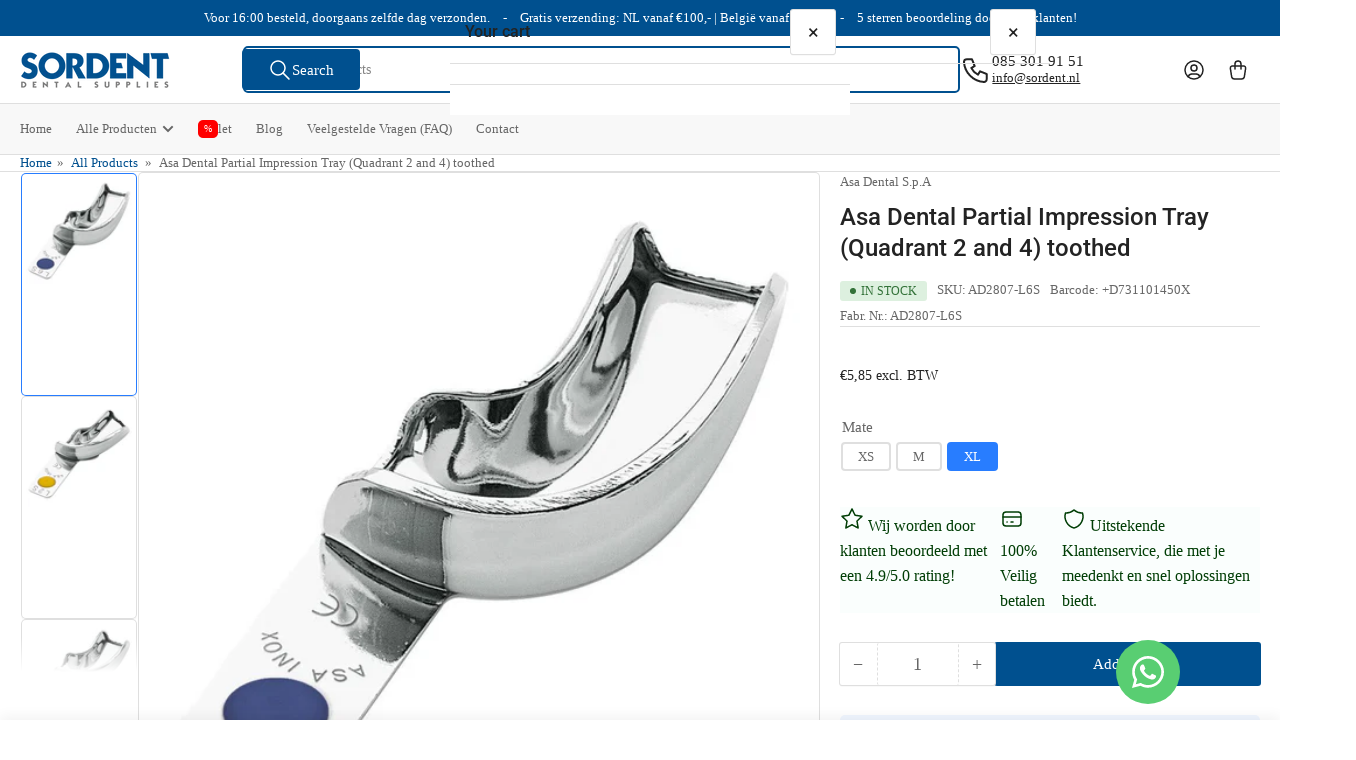

--- FILE ---
content_type: text/html; charset=utf-8
request_url: https://sordent.nl/en/products/asa-dental-partieel-afdruklepel-kwadrant-2-en-4-betand?variant=40094162419880
body_size: 73890
content:
<!doctype html>
<html
  lang="en"
  
>
  <head>
    <meta charset="utf-8">
    <meta name="viewport" content="width=device-width, initial-scale=1">

    <title>
      Asa Dental Partial Impression Tray (Quadrant 2 and 4) toothed
 &ndash; Sordent</title>

    
    <link rel="preconnect" href="//cdn.shopify.com" crossorigin>
    

    
      
      <link rel="preconnect" href="//fonts.shopifycdn.com" crossorigin>
      
    

    
    
      <link
        rel="preload"
        as="font"
        href="//sordent.nl/cdn/fonts/roboto/roboto_n4.2019d890f07b1852f56ce63ba45b2db45d852cba.woff2"
        type="font/woff2"
        crossorigin
      >
    
    
      <link
        rel="preload"
        as="font"
        href="//sordent.nl/cdn/fonts/roboto/roboto_n5.250d51708d76acbac296b0e21ede8f81de4e37aa.woff2"
        type="font/woff2"
        crossorigin
      >
    
    
    



<style data-shopify>
   @font-face {
  font-family: Roboto;
  font-weight: 400;
  font-style: normal;
  font-display: swap;
  src: url("//sordent.nl/cdn/fonts/roboto/roboto_n4.2019d890f07b1852f56ce63ba45b2db45d852cba.woff2") format("woff2"),
       url("//sordent.nl/cdn/fonts/roboto/roboto_n4.238690e0007583582327135619c5f7971652fa9d.woff") format("woff");
}

   @font-face {
  font-family: Roboto;
  font-weight: 700;
  font-style: normal;
  font-display: swap;
  src: url("//sordent.nl/cdn/fonts/roboto/roboto_n7.f38007a10afbbde8976c4056bfe890710d51dec2.woff2") format("woff2"),
       url("//sordent.nl/cdn/fonts/roboto/roboto_n7.94bfdd3e80c7be00e128703d245c207769d763f9.woff") format("woff");
}

   @font-face {
  font-family: Roboto;
  font-weight: 400;
  font-style: italic;
  font-display: swap;
  src: url("//sordent.nl/cdn/fonts/roboto/roboto_i4.57ce898ccda22ee84f49e6b57ae302250655e2d4.woff2") format("woff2"),
       url("//sordent.nl/cdn/fonts/roboto/roboto_i4.b21f3bd061cbcb83b824ae8c7671a82587b264bf.woff") format("woff");
}

   @font-face {
  font-family: Roboto;
  font-weight: 700;
  font-style: italic;
  font-display: swap;
  src: url("//sordent.nl/cdn/fonts/roboto/roboto_i7.7ccaf9410746f2c53340607c42c43f90a9005937.woff2") format("woff2"),
       url("//sordent.nl/cdn/fonts/roboto/roboto_i7.49ec21cdd7148292bffea74c62c0df6e93551516.woff") format("woff");
}

   @font-face {
  font-family: Roboto;
  font-weight: 500;
  font-style: normal;
  font-display: swap;
  src: url("//sordent.nl/cdn/fonts/roboto/roboto_n5.250d51708d76acbac296b0e21ede8f81de4e37aa.woff2") format("woff2"),
       url("//sordent.nl/cdn/fonts/roboto/roboto_n5.535e8c56f4cbbdea416167af50ab0ff1360a3949.woff") format("woff");
}

   @font-face {
  font-family: Roboto;
  font-weight: 700;
  font-style: normal;
  font-display: swap;
  src: url("//sordent.nl/cdn/fonts/roboto/roboto_n7.f38007a10afbbde8976c4056bfe890710d51dec2.woff2") format("woff2"),
       url("//sordent.nl/cdn/fonts/roboto/roboto_n7.94bfdd3e80c7be00e128703d245c207769d763f9.woff") format("woff");
}

   @font-face {
  font-family: Roboto;
  font-weight: 500;
  font-style: italic;
  font-display: swap;
  src: url("//sordent.nl/cdn/fonts/roboto/roboto_i5.0ae24363bf5844e2ee3295d84078d36c9bd0faf4.woff2") format("woff2"),
       url("//sordent.nl/cdn/fonts/roboto/roboto_i5.a9cdb6a43048799fe739d389c60b64059e33cf12.woff") format("woff");
}

   @font-face {
  font-family: Roboto;
  font-weight: 700;
  font-style: italic;
  font-display: swap;
  src: url("//sordent.nl/cdn/fonts/roboto/roboto_i7.7ccaf9410746f2c53340607c42c43f90a9005937.woff2") format("woff2"),
       url("//sordent.nl/cdn/fonts/roboto/roboto_i7.49ec21cdd7148292bffea74c62c0df6e93551516.woff") format("woff");
}

@font-face {
  font-family: Roboto;
  font-weight: 500;
  font-style: normal;
  font-display: swap;
  src: url("//sordent.nl/cdn/fonts/roboto/roboto_n5.250d51708d76acbac296b0e21ede8f81de4e37aa.woff2") format("woff2"),
       url("//sordent.nl/cdn/fonts/roboto/roboto_n5.535e8c56f4cbbdea416167af50ab0ff1360a3949.woff") format("woff");
}

:root {
   	--page-width: 146rem;
   	--spacing-base-1: 2rem;

   	--grid-desktop-horizontal-spacing: 20px;
   	--grid-desktop-vertical-spacing: 20px;
   	--grid-mobile-horizontal-spacing: 15px;
   	--grid-mobile-vertical-spacing: 15px;

   	--badge-radius: 3px;
   	--border-radius-base: 5px;
   	--buttons-radius: 2px;
   	--inputs-radius: 5px;
   	--inputs-border-width: 1px;

   	--color-base-white: #fff;
   	--color-product-review-star: #ffc700;

   	--color-sale: rgba(255 0 0 / 1.0);
   	--color-sale-background: #ffb3b3;
   	--color-error: rgba(146 44 44 / 1.0);
   	--color-error-background: #f7e5e5;
   	--color-success: rgba(51 114 57 / 1.0);
   	--color-success-background: #ddf0df;
   	--color-warning: rgba(189 107 27 / 1.0);
   	--color-warning-background: #f8e1cb;
   	--color-preorder: rgba(40 125 255 / 1.0);
   	--color-preorder-background: #e5efff;
   	--color-backorder: rgba(189 107 27 / 1.0);
   	--color-backorder-background: #ffffff;
   	--color-price: 35 35 35 / 1.0;
   	--color-price-discounted: 103 103 103 / 1.0;
   	--color-price-discounted-final: 255 0 0 / 1.0;

   	--font-body-family: Roboto, sans-serif;
   	--font-body-style: normal;
   	--font-body-weight: 400;
   	--font-bolder-weight: 500;

   	--font-heading-family: Roboto, sans-serif;
   	--font-heading-style: normal;
   	--font-heading-weight: 500;

   	--font-body-scale: 1.0;
   	--font-heading-scale: 1.0;
   	--font-heading-spacing: 0.0em;
   	--font-heading-transform: none;
   	--font-product-price-scale: 1.0;
   	--font-product-price-grid-scale: 1.0;

   	--font-buttons-family: Roboto,sans-serif;
   	--font-buttons-transform: none;

   --font-badges-transform: uppercase;--font-badges-size: calc(var(--font-body-scale) * 1.2rem);}

  
  	

  	:root,
  	.color-background-1 {
  		--color-background: 255 255 255 / 1.0;
  		--color-foreground: 103 103 103 / 1.0;
  		--color-foreground-alt: 35 35 35 / 1.0;
  		--color-border: 223 223 223 / 1.0;
  		--color-box-shadow: 223 223 223 / 0.2;
  		--color-accent-1: 0 80 143 / 1.0;
  		--color-accent-2: 40 125 255 / 1.0;
  		--color-button: 0 80 143 / 1.0;
  		--color-button-text: 255 255 255 / 1.0;
  		--color-secondary-button: 40 125 255 / 1.0;
  		--color-secondary-button-text: 255 255 255 / 1.0;

  	  --color-product-cards-background: 255 255 255 / 1.0;
  	  --color-product-cards-foreground: 103 103 103 / 1.0;
  	  --color-product-cards-foreground-alt: 35 35 35 / 1.0;
  	  --color-product-cards-border: 223 223 223 / 1.0;
  	  --color-product-cards-box-shadow: 223 223 223 / 0.2;
  	  --color-product-cards-price: 35 35 35 / 1.0;
  	  --color-product-cards-price-discount: 103 103 103 / 1.0;
  	  --color-product-cards-price-discount-final: 255 0 0 / 1.0;

  	  --color-inputs-background: 255 255 255 / 1.0;
  	  --color-inputs-foreground: 103 103 103 / 1.0;
  	  --color-inputs-border: 223 223 223 / 1.0;
  	  --color-inputs-box-shadow: 223 223 223 / 0.2;

  	  --color-aux-background: 255 255 255 / 1.0;
  	  --color-aux-foreground: 35 35 35 / 1.0;
  	  --color-aux-border: 223 223 223 / 1.0;
  	  --color-aux-box-shadow: 223 223 223 / 0.2;
  	}

    .color-button-background-1 {
      --color-button: 0 80 143 / 1.0;
      --color-button-text: 255 255 255 / 1.0;
      --color-secondary-button: 40 125 255 / 1.0;
      --color-secondary-button-text: 255 255 255 / 1.0;
    }
  
  	

  	
  	.color-background-2 {
  		--color-background: 248 248 248 / 1.0;
  		--color-foreground: 103 103 103 / 1.0;
  		--color-foreground-alt: 35 35 35 / 1.0;
  		--color-border: 223 223 223 / 1.0;
  		--color-box-shadow: 223 223 223 / 0.2;
  		--color-accent-1: 0 80 143 / 1.0;
  		--color-accent-2: 40 125 255 / 1.0;
  		--color-button: 0 80 143 / 1.0;
  		--color-button-text: 255 255 255 / 1.0;
  		--color-secondary-button: 40 125 255 / 1.0;
  		--color-secondary-button-text: 255 255 255 / 1.0;

  	  --color-product-cards-background: 255 255 255 / 1.0;
  	  --color-product-cards-foreground: 103 103 103 / 1.0;
  	  --color-product-cards-foreground-alt: 35 35 35 / 1.0;
  	  --color-product-cards-border: 223 223 223 / 1.0;
  	  --color-product-cards-box-shadow: 223 223 223 / 0.2;
  	  --color-product-cards-price: 35 35 35 / 1.0;
  	  --color-product-cards-price-discount: 103 103 103 / 1.0;
  	  --color-product-cards-price-discount-final: 35 35 35 / 1.0;

  	  --color-inputs-background: 255 255 255 / 1.0;
  	  --color-inputs-foreground: 103 103 103 / 1.0;
  	  --color-inputs-border: 223 223 223 / 1.0;
  	  --color-inputs-box-shadow: 223 223 223 / 0.2;

  	  --color-aux-background: 255 255 255 / 1.0;
  	  --color-aux-foreground: 35 35 35 / 1.0;
  	  --color-aux-border: 223 223 223 / 1.0;
  	  --color-aux-box-shadow: 223 223 223 / 0.2;
  	}

    .color-button-background-2 {
      --color-button: 0 80 143 / 1.0;
      --color-button-text: 255 255 255 / 1.0;
      --color-secondary-button: 40 125 255 / 1.0;
      --color-secondary-button-text: 255 255 255 / 1.0;
    }
  
  	

  	
  	.color-accent-1 {
  		--color-background: 0 80 143 / 1.0;
  		--color-foreground: 255 255 255 / 1.0;
  		--color-foreground-alt: 255 255 255 / 1.0;
  		--color-border: 255 255 255 / 0.2;
  		--color-box-shadow: 255 255 255 / 0.2;
  		--color-accent-1: 255 255 255 / 1.0;
  		--color-accent-2: 255 255 255 / 1.0;
  		--color-button: 40 125 255 / 1.0;
  		--color-button-text: 255 255 255 / 1.0;
  		--color-secondary-button: 255 255 255 / 1.0;
  		--color-secondary-button-text: 40 125 255 / 1.0;

  	  --color-product-cards-background: 255 255 255 / 1.0;
  	  --color-product-cards-foreground: 103 103 103 / 1.0;
  	  --color-product-cards-foreground-alt: 35 35 35 / 1.0;
  	  --color-product-cards-border: 223 223 223 / 1.0;
  	  --color-product-cards-box-shadow: 223 223 223 / 0.2;
  	  --color-product-cards-price: 35 35 35 / 1.0;
  	  --color-product-cards-price-discount: 103 103 103 / 1.0;
  	  --color-product-cards-price-discount-final: 35 35 35 / 1.0;

  	  --color-inputs-background: 255 255 255 / 1.0;
  	  --color-inputs-foreground: 103 103 103 / 1.0;
  	  --color-inputs-border: 223 223 223 / 1.0;
  	  --color-inputs-box-shadow: 223 223 223 / 0.2;

  	  --color-aux-background: 255 255 255 / 1.0;
  	  --color-aux-foreground: 35 35 35 / 1.0;
  	  --color-aux-border: 223 223 223 / 1.0;
  	  --color-aux-box-shadow: 223 223 223 / 0.2;
  	}

    .color-button-accent-1 {
      --color-button: 40 125 255 / 1.0;
      --color-button-text: 255 255 255 / 1.0;
      --color-secondary-button: 255 255 255 / 1.0;
      --color-secondary-button-text: 40 125 255 / 1.0;
    }
  
  	

  	
  	.color-accent-2 {
  		--color-background: 0 0 0 / 0.0;
  		--color-foreground: 35 35 35 / 1.0;
  		--color-foreground-alt: 35 35 35 / 1.0;
  		--color-border: 223 223 223 / 1.0;
  		--color-box-shadow: 223 223 223 / 0.2;
  		--color-accent-1: 255 255 255 / 1.0;
  		--color-accent-2: 0 80 143 / 1.0;
  		--color-button: 0 80 143 / 1.0;
  		--color-button-text: 255 255 255 / 1.0;
  		--color-secondary-button: 255 255 255 / 1.0;
  		--color-secondary-button-text: 0 80 143 / 1.0;

  	  --color-product-cards-background: 255 255 255 / 1.0;
  	  --color-product-cards-foreground: 103 103 103 / 1.0;
  	  --color-product-cards-foreground-alt: 35 35 35 / 1.0;
  	  --color-product-cards-border: 223 223 223 / 1.0;
  	  --color-product-cards-box-shadow: 223 223 223 / 0.2;
  	  --color-product-cards-price: 35 35 35 / 1.0;
  	  --color-product-cards-price-discount: 103 103 103 / 1.0;
  	  --color-product-cards-price-discount-final: 35 35 35 / 1.0;

  	  --color-inputs-background: 255 255 255 / 1.0;
  	  --color-inputs-foreground: 103 103 103 / 1.0;
  	  --color-inputs-border: 223 223 223 / 1.0;
  	  --color-inputs-box-shadow: 223 223 223 / 0.2;

  	  --color-aux-background: 255 255 255 / 1.0;
  	  --color-aux-foreground: 35 35 35 / 1.0;
  	  --color-aux-border: 223 223 223 / 1.0;
  	  --color-aux-box-shadow: 223 223 223 / 0.2;
  	}

    .color-button-accent-2 {
      --color-button: 0 80 143 / 1.0;
      --color-button-text: 255 255 255 / 1.0;
      --color-secondary-button: 255 255 255 / 1.0;
      --color-secondary-button-text: 0 80 143 / 1.0;
    }
  
  	

  	
  	.color-accent-3 {
  		--color-background: 35 35 35 / 1.0;
  		--color-foreground: 255 255 255 / 1.0;
  		--color-foreground-alt: 255 255 255 / 1.0;
  		--color-border: 255 255 255 / 0.1;
  		--color-box-shadow: 255 255 255 / 0.2;
  		--color-accent-1: 255 255 255 / 1.0;
  		--color-accent-2: 0 80 143 / 1.0;
  		--color-button: 0 80 143 / 1.0;
  		--color-button-text: 255 255 255 / 1.0;
  		--color-secondary-button: 40 125 255 / 1.0;
  		--color-secondary-button-text: 255 255 255 / 1.0;

  	  --color-product-cards-background: 255 255 255 / 1.0;
  	  --color-product-cards-foreground: 103 103 103 / 1.0;
  	  --color-product-cards-foreground-alt: 35 35 35 / 1.0;
  	  --color-product-cards-border: 223 223 223 / 1.0;
  	  --color-product-cards-box-shadow: 223 223 223 / 0.2;
  	  --color-product-cards-price: 35 35 35 / 1.0;
  	  --color-product-cards-price-discount: 103 103 103 / 1.0;
  	  --color-product-cards-price-discount-final: 35 35 35 / 1.0;

  	  --color-inputs-background: 255 255 255 / 1.0;
  	  --color-inputs-foreground: 103 103 103 / 1.0;
  	  --color-inputs-border: 223 223 223 / 1.0;
  	  --color-inputs-box-shadow: 223 223 223 / 0.2;

  	  --color-aux-background: 255 255 255 / 1.0;
  	  --color-aux-foreground: 35 35 35 / 1.0;
  	  --color-aux-border: 223 223 223 / 1.0;
  	  --color-aux-box-shadow: 223 223 223 / 0.2;
  	}

    .color-button-accent-3 {
      --color-button: 0 80 143 / 1.0;
      --color-button-text: 255 255 255 / 1.0;
      --color-secondary-button: 40 125 255 / 1.0;
      --color-secondary-button-text: 255 255 255 / 1.0;
    }
  
  	

  	
  	.color-scheme-09c66ee6-fd09-41da-b25a-44f1c53751c9 {
  		--color-background: 255 255 255 / 1.0;
  		--color-foreground: 0 0 0 / 1.0;
  		--color-foreground-alt: 0 0 0 / 1.0;
  		--color-border: 0 0 0 / 0.0;
  		--color-box-shadow: 0 0 0 / 0.2;
  		--color-accent-1: 0 80 143 / 1.0;
  		--color-accent-2: 40 125 255 / 1.0;
  		--color-button: 0 80 143 / 1.0;
  		--color-button-text: 255 255 255 / 1.0;
  		--color-secondary-button: 255 255 255 / 1.0;
  		--color-secondary-button-text: 0 80 143 / 1.0;

  	  --color-product-cards-background: 255 255 255 / 1.0;
  	  --color-product-cards-foreground: 0 0 0 / 1.0;
  	  --color-product-cards-foreground-alt: 0 0 0 / 1.0;
  	  --color-product-cards-border: 255 255 255 / 1.0;
  	  --color-product-cards-box-shadow: 255 255 255 / 0.2;
  	  --color-product-cards-price: 0 0 0 / 1.0;
  	  --color-product-cards-price-discount: 103 103 103 / 1.0;
  	  --color-product-cards-price-discount-final: 255 0 0 / 1.0;

  	  --color-inputs-background: 255 255 255 / 1.0;
  	  --color-inputs-foreground: 103 103 103 / 1.0;
  	  --color-inputs-border: 223 223 223 / 1.0;
  	  --color-inputs-box-shadow: 223 223 223 / 0.2;

  	  --color-aux-background: 255 255 255 / 1.0;
  	  --color-aux-foreground: 35 35 35 / 1.0;
  	  --color-aux-border: 223 223 223 / 1.0;
  	  --color-aux-box-shadow: 223 223 223 / 0.2;
  	}

    .color-button-scheme-09c66ee6-fd09-41da-b25a-44f1c53751c9 {
      --color-button: 0 80 143 / 1.0;
      --color-button-text: 255 255 255 / 1.0;
      --color-secondary-button: 255 255 255 / 1.0;
      --color-secondary-button-text: 0 80 143 / 1.0;
    }
  
  	

  	
  	.color-scheme-4b5d44cf-39f9-43f9-9b23-c0d95de25cd5 {
  		--color-background: 0 193 156 / 0.02;
  		--color-foreground: 0 62 6 / 1.0;
  		--color-foreground-alt: 35 35 35 / 1.0;
  		--color-border: 255 255 255 / 1.0;
  		--color-box-shadow: 255 255 255 / 0.2;
  		--color-accent-1: 0 80 143 / 1.0;
  		--color-accent-2: 40 125 255 / 1.0;
  		--color-button: 0 80 143 / 1.0;
  		--color-button-text: 255 255 255 / 1.0;
  		--color-secondary-button: 40 125 255 / 1.0;
  		--color-secondary-button-text: 255 255 255 / 1.0;

  	  --color-product-cards-background: 255 255 255 / 1.0;
  	  --color-product-cards-foreground: 103 103 103 / 1.0;
  	  --color-product-cards-foreground-alt: 35 35 35 / 1.0;
  	  --color-product-cards-border: 255 255 255 / 1.0;
  	  --color-product-cards-box-shadow: 255 255 255 / 0.2;
  	  --color-product-cards-price: 35 35 35 / 1.0;
  	  --color-product-cards-price-discount: 103 103 103 / 1.0;
  	  --color-product-cards-price-discount-final: 35 35 35 / 1.0;

  	  --color-inputs-background: 255 255 255 / 1.0;
  	  --color-inputs-foreground: 103 103 103 / 1.0;
  	  --color-inputs-border: 255 255 255 / 1.0;
  	  --color-inputs-box-shadow: 255 255 255 / 0.2;

  	  --color-aux-background: 255 255 255 / 1.0;
  	  --color-aux-foreground: 35 35 35 / 1.0;
  	  --color-aux-border: 255 255 255 / 1.0;
  	  --color-aux-box-shadow: 255 255 255 / 0.2;
  	}

    .color-button-scheme-4b5d44cf-39f9-43f9-9b23-c0d95de25cd5 {
      --color-button: 0 80 143 / 1.0;
      --color-button-text: 255 255 255 / 1.0;
      --color-secondary-button: 40 125 255 / 1.0;
      --color-secondary-button-text: 255 255 255 / 1.0;
    }
  
  	

  	
  	.color-scheme-3c6898ff-45f4-4032-aebd-cbb5d9fd9875 {
  		--color-background: 255 255 255 / 1.0;
  		--color-foreground: 103 103 103 / 1.0;
  		--color-foreground-alt: 35 35 35 / 1.0;
  		--color-border: 255 255 255 / 1.0;
  		--color-box-shadow: 255 255 255 / 0.2;
  		--color-accent-1: 0 80 143 / 1.0;
  		--color-accent-2: 40 125 255 / 1.0;
  		--color-button: 0 80 143 / 1.0;
  		--color-button-text: 255 255 255 / 1.0;
  		--color-secondary-button: 40 125 255 / 1.0;
  		--color-secondary-button-text: 255 255 255 / 1.0;

  	  --color-product-cards-background: 255 255 255 / 1.0;
  	  --color-product-cards-foreground: 103 103 103 / 1.0;
  	  --color-product-cards-foreground-alt: 35 35 35 / 1.0;
  	  --color-product-cards-border: 255 255 255 / 1.0;
  	  --color-product-cards-box-shadow: 255 255 255 / 0.2;
  	  --color-product-cards-price: 35 35 35 / 1.0;
  	  --color-product-cards-price-discount: 103 103 103 / 1.0;
  	  --color-product-cards-price-discount-final: 35 35 35 / 1.0;

  	  --color-inputs-background: 255 255 255 / 1.0;
  	  --color-inputs-foreground: 103 103 103 / 1.0;
  	  --color-inputs-border: 255 255 255 / 1.0;
  	  --color-inputs-box-shadow: 255 255 255 / 0.2;

  	  --color-aux-background: 255 255 255 / 1.0;
  	  --color-aux-foreground: 35 35 35 / 1.0;
  	  --color-aux-border: 255 255 255 / 1.0;
  	  --color-aux-box-shadow: 255 255 255 / 0.2;
  	}

    .color-button-scheme-3c6898ff-45f4-4032-aebd-cbb5d9fd9875 {
      --color-button: 0 80 143 / 1.0;
      --color-button-text: 255 255 255 / 1.0;
      --color-secondary-button: 40 125 255 / 1.0;
      --color-secondary-button-text: 255 255 255 / 1.0;
    }
  
  	

  	
  	.color-scheme-23b10a74-c446-422b-bf53-146d617e61ed {
  		--color-background: 255 255 255 / 1.0;
  		--color-foreground: 35 35 35 / 1.0;
  		--color-foreground-alt: 0 80 143 / 1.0;
  		--color-border: 223 223 223 / 1.0;
  		--color-box-shadow: 223 223 223 / 0.2;
  		--color-accent-1: 0 80 143 / 1.0;
  		--color-accent-2: 40 125 255 / 1.0;
  		--color-button: 0 80 143 / 1.0;
  		--color-button-text: 255 255 255 / 1.0;
  		--color-secondary-button: 40 125 255 / 1.0;
  		--color-secondary-button-text: 255 255 255 / 1.0;

  	  --color-product-cards-background: 255 255 255 / 1.0;
  	  --color-product-cards-foreground: 103 103 103 / 1.0;
  	  --color-product-cards-foreground-alt: 35 35 35 / 1.0;
  	  --color-product-cards-border: 223 223 223 / 1.0;
  	  --color-product-cards-box-shadow: 223 223 223 / 0.2;
  	  --color-product-cards-price: 35 35 35 / 1.0;
  	  --color-product-cards-price-discount: 103 103 103 / 1.0;
  	  --color-product-cards-price-discount-final: 35 35 35 / 1.0;

  	  --color-inputs-background: 255 255 255 / 1.0;
  	  --color-inputs-foreground: 103 103 103 / 1.0;
  	  --color-inputs-border: 223 223 223 / 1.0;
  	  --color-inputs-box-shadow: 223 223 223 / 0.2;

  	  --color-aux-background: 255 255 255 / 1.0;
  	  --color-aux-foreground: 35 35 35 / 1.0;
  	  --color-aux-border: 223 223 223 / 1.0;
  	  --color-aux-box-shadow: 223 223 223 / 0.2;
  	}

    .color-button-scheme-23b10a74-c446-422b-bf53-146d617e61ed {
      --color-button: 0 80 143 / 1.0;
      --color-button-text: 255 255 255 / 1.0;
      --color-secondary-button: 40 125 255 / 1.0;
      --color-secondary-button-text: 255 255 255 / 1.0;
    }
  

  body, .color-background-1, .color-background-2, .color-accent-1, .color-accent-2, .color-accent-3, .color-scheme-09c66ee6-fd09-41da-b25a-44f1c53751c9, .color-scheme-4b5d44cf-39f9-43f9-9b23-c0d95de25cd5, .color-scheme-3c6898ff-45f4-4032-aebd-cbb5d9fd9875, .color-scheme-23b10a74-c446-422b-bf53-146d617e61ed {
  	color: rgba(var(--color-foreground));
  	background-color: rgba(var(--color-background));
  }
</style>


    <style>
      html {
        box-sizing: border-box;
        -ms-overflow-style: scrollbar;
        -webkit-tap-highlight-color: rgba(0, 0, 0, 0);
        height: 100%;
        font-size: calc(var(--font-body-scale) * 62.5%);
        scroll-behavior: smooth;
        line-height: 1.15;
        -webkit-text-size-adjust: 100%;
      }

      * {
        box-sizing: inherit;
      }

      *::before,
      *::after {
        box-sizing: inherit;
      }

      body {
        min-height: 100%;
        font-size: 1.5rem;
        line-height: calc(1 + 0.6 / var(--font-body-scale));
        font-family: var(--font-body-family);
        font-style: var(--font-body-style);
        font-weight: var(--font-body-weight);
        text-transform: none;
        -webkit-font-smoothing: antialiased;
        -moz-osx-font-smoothing: grayscale;
        word-wrap: break-word;
        overflow-wrap: break-word;
        margin: 0;
      }

      .drawer {
        position: fixed;
        top: 0;
        inset-inline-end: 0;
        height: 100dvh;
        width: 85vw;
        max-width: 40rem;
        transform: translateX(calc(100% + 5rem));
      }

      [dir='rtl'] .drawer {
        transform: translateX(calc(-100% - 5rem));
      }

      .dropdown-list-wrap {
        visibility: hidden;
        opacity: 0;
      }

      .breadcrumb {
        display: none;
      }

      @media (min-width: 990px) {
        .breadcrumb {
          display: block;
        }
      }

      slideshow-component {
        display: block;
        height: auto;
        overflow: visible;
      }

      .slideshow {
        position: relative;
        display: block;
        overflow: hidden;
      }

      .slideshow-slide {
        position: relative;
        width: 100%;
        display: block;
        flex: none;
      }
    </style>

    <link href="//sordent.nl/cdn/shop/t/38/assets/base.css?v=91899694766007491571766856005" rel="stylesheet" type="text/css" media="all" />

    <script src="//sordent.nl/cdn/shop/t/38/assets/pubsub.js?v=73917151684401660251764750687" defer="defer"></script>
    <script src="//sordent.nl/cdn/shop/t/38/assets/scripts.js?v=178920705890151292191764750687" defer="defer"></script>

    <script>window.performance && window.performance.mark && window.performance.mark('shopify.content_for_header.start');</script><meta name="google-site-verification" content="EyiSvvGYvUiXZLvOZnBqtruNmS59ey8pcKJJnPzH9QY">
<meta id="shopify-digital-wallet" name="shopify-digital-wallet" content="/51287130280/digital_wallets/dialog">
<link rel="alternate" hreflang="x-default" href="https://sordent.nl/products/asa-dental-partieel-afdruklepel-kwadrant-2-en-4-betand">
<link rel="alternate" hreflang="nl" href="https://sordent.nl/products/asa-dental-partieel-afdruklepel-kwadrant-2-en-4-betand">
<link rel="alternate" hreflang="en" href="https://sordent.nl/en/products/asa-dental-partieel-afdruklepel-kwadrant-2-en-4-betand">
<link rel="alternate" hreflang="fr" href="https://sordent.nl/fr/products/asa-dental-partieel-afdruklepel-kwadrant-2-en-4-betand">
<link rel="alternate" hreflang="es" href="https://sordent.nl/es/products/asa-dental-partieel-afdruklepel-kwadrant-2-en-4-betand">
<link rel="alternate" hreflang="da" href="https://sordent.nl/da/products/asa-dental-partieel-afdruklepel-kwadrant-2-en-4-betand">
<link rel="alternate" hreflang="it" href="https://sordent.nl/it/products/asa-dental-partieel-afdruklepel-kwadrant-2-en-4-betand">
<link rel="alternate" hreflang="no" href="https://sordent.nl/no/products/asa-dental-partieel-afdruklepel-kwadrant-2-en-4-betand">
<link rel="alternate" hreflang="ar" href="https://sordent.nl/ar/products/asa-dental-partieel-afdruklepel-kwadrant-2-en-4-betand">
<link rel="alternate" hreflang="cs" href="https://sordent.nl/cs/products/asa-dental-partieel-afdruklepel-kwadrant-2-en-4-betand">
<link rel="alternate" type="application/json+oembed" href="https://sordent.nl/en/products/asa-dental-partieel-afdruklepel-kwadrant-2-en-4-betand.oembed">
<script async="async" src="/checkouts/internal/preloads.js?locale=en-NL"></script>
<script id="shopify-features" type="application/json">{"accessToken":"520ba26f26c269ea40832d9d6943c95c","betas":["rich-media-storefront-analytics"],"domain":"sordent.nl","predictiveSearch":true,"shopId":51287130280,"locale":"en"}</script>
<script>var Shopify = Shopify || {};
Shopify.shop = "sordent.myshopify.com";
Shopify.locale = "en";
Shopify.currency = {"active":"EUR","rate":"1.0"};
Shopify.country = "NL";
Shopify.theme = {"name":"Theme (Athens)","id":190380835163,"schema_name":"Athens","schema_version":"6.3.0","theme_store_id":1608,"role":"main"};
Shopify.theme.handle = "null";
Shopify.theme.style = {"id":null,"handle":null};
Shopify.cdnHost = "sordent.nl/cdn";
Shopify.routes = Shopify.routes || {};
Shopify.routes.root = "/en/";</script>
<script type="module">!function(o){(o.Shopify=o.Shopify||{}).modules=!0}(window);</script>
<script>!function(o){function n(){var o=[];function n(){o.push(Array.prototype.slice.apply(arguments))}return n.q=o,n}var t=o.Shopify=o.Shopify||{};t.loadFeatures=n(),t.autoloadFeatures=n()}(window);</script>
<script id="shop-js-analytics" type="application/json">{"pageType":"product"}</script>
<script defer="defer" async type="module" src="//sordent.nl/cdn/shopifycloud/shop-js/modules/v2/client.init-shop-cart-sync_C5BV16lS.en.esm.js"></script>
<script defer="defer" async type="module" src="//sordent.nl/cdn/shopifycloud/shop-js/modules/v2/chunk.common_CygWptCX.esm.js"></script>
<script type="module">
  await import("//sordent.nl/cdn/shopifycloud/shop-js/modules/v2/client.init-shop-cart-sync_C5BV16lS.en.esm.js");
await import("//sordent.nl/cdn/shopifycloud/shop-js/modules/v2/chunk.common_CygWptCX.esm.js");

  window.Shopify.SignInWithShop?.initShopCartSync?.({"fedCMEnabled":true,"windoidEnabled":true});

</script>
<script>(function() {
  var isLoaded = false;
  function asyncLoad() {
    if (isLoaded) return;
    isLoaded = true;
    var urls = ["https:\/\/cdn.logbase.io\/lb-upsell-wrapper.js?shop=sordent.myshopify.com","https:\/\/cdn.sender.net\/accounts_resources\/universal.js?resource_key=ee9d8d40a18170\u0026shop=sordent.myshopify.com","https:\/\/cdn.adscale.com\/static\/ecom_js\/sordent\/add_item_to_cart.js?ver=20260118\u0026shop=sordent.myshopify.com"];
    for (var i = 0; i < urls.length; i++) {
      var s = document.createElement('script');
      s.type = 'text/javascript';
      s.async = true;
      s.src = urls[i];
      var x = document.getElementsByTagName('script')[0];
      x.parentNode.insertBefore(s, x);
    }
  };
  if(window.attachEvent) {
    window.attachEvent('onload', asyncLoad);
  } else {
    window.addEventListener('load', asyncLoad, false);
  }
})();</script>
<script id="__st">var __st={"a":51287130280,"offset":3600,"reqid":"4cbeb085-f92c-4e3a-a9b2-24ebc66fafde-1768724759","pageurl":"sordent.nl\/en\/products\/asa-dental-partieel-afdruklepel-kwadrant-2-en-4-betand?variant=40094162419880","u":"2f673672b6d2","p":"product","rtyp":"product","rid":6791647821992};</script>
<script>window.ShopifyPaypalV4VisibilityTracking = true;</script>
<script id="captcha-bootstrap">!function(){'use strict';const t='contact',e='account',n='new_comment',o=[[t,t],['blogs',n],['comments',n],[t,'customer']],c=[[e,'customer_login'],[e,'guest_login'],[e,'recover_customer_password'],[e,'create_customer']],r=t=>t.map((([t,e])=>`form[action*='/${t}']:not([data-nocaptcha='true']) input[name='form_type'][value='${e}']`)).join(','),a=t=>()=>t?[...document.querySelectorAll(t)].map((t=>t.form)):[];function s(){const t=[...o],e=r(t);return a(e)}const i='password',u='form_key',d=['recaptcha-v3-token','g-recaptcha-response','h-captcha-response',i],f=()=>{try{return window.sessionStorage}catch{return}},m='__shopify_v',_=t=>t.elements[u];function p(t,e,n=!1){try{const o=window.sessionStorage,c=JSON.parse(o.getItem(e)),{data:r}=function(t){const{data:e,action:n}=t;return t[m]||n?{data:e,action:n}:{data:t,action:n}}(c);for(const[e,n]of Object.entries(r))t.elements[e]&&(t.elements[e].value=n);n&&o.removeItem(e)}catch(o){console.error('form repopulation failed',{error:o})}}const l='form_type',E='cptcha';function T(t){t.dataset[E]=!0}const w=window,h=w.document,L='Shopify',v='ce_forms',y='captcha';let A=!1;((t,e)=>{const n=(g='f06e6c50-85a8-45c8-87d0-21a2b65856fe',I='https://cdn.shopify.com/shopifycloud/storefront-forms-hcaptcha/ce_storefront_forms_captcha_hcaptcha.v1.5.2.iife.js',D={infoText:'Protected by hCaptcha',privacyText:'Privacy',termsText:'Terms'},(t,e,n)=>{const o=w[L][v],c=o.bindForm;if(c)return c(t,g,e,D).then(n);var r;o.q.push([[t,g,e,D],n]),r=I,A||(h.body.append(Object.assign(h.createElement('script'),{id:'captcha-provider',async:!0,src:r})),A=!0)});var g,I,D;w[L]=w[L]||{},w[L][v]=w[L][v]||{},w[L][v].q=[],w[L][y]=w[L][y]||{},w[L][y].protect=function(t,e){n(t,void 0,e),T(t)},Object.freeze(w[L][y]),function(t,e,n,w,h,L){const[v,y,A,g]=function(t,e,n){const i=e?o:[],u=t?c:[],d=[...i,...u],f=r(d),m=r(i),_=r(d.filter((([t,e])=>n.includes(e))));return[a(f),a(m),a(_),s()]}(w,h,L),I=t=>{const e=t.target;return e instanceof HTMLFormElement?e:e&&e.form},D=t=>v().includes(t);t.addEventListener('submit',(t=>{const e=I(t);if(!e)return;const n=D(e)&&!e.dataset.hcaptchaBound&&!e.dataset.recaptchaBound,o=_(e),c=g().includes(e)&&(!o||!o.value);(n||c)&&t.preventDefault(),c&&!n&&(function(t){try{if(!f())return;!function(t){const e=f();if(!e)return;const n=_(t);if(!n)return;const o=n.value;o&&e.removeItem(o)}(t);const e=Array.from(Array(32),(()=>Math.random().toString(36)[2])).join('');!function(t,e){_(t)||t.append(Object.assign(document.createElement('input'),{type:'hidden',name:u})),t.elements[u].value=e}(t,e),function(t,e){const n=f();if(!n)return;const o=[...t.querySelectorAll(`input[type='${i}']`)].map((({name:t})=>t)),c=[...d,...o],r={};for(const[a,s]of new FormData(t).entries())c.includes(a)||(r[a]=s);n.setItem(e,JSON.stringify({[m]:1,action:t.action,data:r}))}(t,e)}catch(e){console.error('failed to persist form',e)}}(e),e.submit())}));const S=(t,e)=>{t&&!t.dataset[E]&&(n(t,e.some((e=>e===t))),T(t))};for(const o of['focusin','change'])t.addEventListener(o,(t=>{const e=I(t);D(e)&&S(e,y())}));const B=e.get('form_key'),M=e.get(l),P=B&&M;t.addEventListener('DOMContentLoaded',(()=>{const t=y();if(P)for(const e of t)e.elements[l].value===M&&p(e,B);[...new Set([...A(),...v().filter((t=>'true'===t.dataset.shopifyCaptcha))])].forEach((e=>S(e,t)))}))}(h,new URLSearchParams(w.location.search),n,t,e,['guest_login'])})(!1,!0)}();</script>
<script integrity="sha256-4kQ18oKyAcykRKYeNunJcIwy7WH5gtpwJnB7kiuLZ1E=" data-source-attribution="shopify.loadfeatures" defer="defer" src="//sordent.nl/cdn/shopifycloud/storefront/assets/storefront/load_feature-a0a9edcb.js" crossorigin="anonymous"></script>
<script data-source-attribution="shopify.dynamic_checkout.dynamic.init">var Shopify=Shopify||{};Shopify.PaymentButton=Shopify.PaymentButton||{isStorefrontPortableWallets:!0,init:function(){window.Shopify.PaymentButton.init=function(){};var t=document.createElement("script");t.src="https://sordent.nl/cdn/shopifycloud/portable-wallets/latest/portable-wallets.en.js",t.type="module",document.head.appendChild(t)}};
</script>
<script data-source-attribution="shopify.dynamic_checkout.buyer_consent">
  function portableWalletsHideBuyerConsent(e){var t=document.getElementById("shopify-buyer-consent"),n=document.getElementById("shopify-subscription-policy-button");t&&n&&(t.classList.add("hidden"),t.setAttribute("aria-hidden","true"),n.removeEventListener("click",e))}function portableWalletsShowBuyerConsent(e){var t=document.getElementById("shopify-buyer-consent"),n=document.getElementById("shopify-subscription-policy-button");t&&n&&(t.classList.remove("hidden"),t.removeAttribute("aria-hidden"),n.addEventListener("click",e))}window.Shopify?.PaymentButton&&(window.Shopify.PaymentButton.hideBuyerConsent=portableWalletsHideBuyerConsent,window.Shopify.PaymentButton.showBuyerConsent=portableWalletsShowBuyerConsent);
</script>
<script data-source-attribution="shopify.dynamic_checkout.cart.bootstrap">document.addEventListener("DOMContentLoaded",(function(){function t(){return document.querySelector("shopify-accelerated-checkout-cart, shopify-accelerated-checkout")}if(t())Shopify.PaymentButton.init();else{new MutationObserver((function(e,n){t()&&(Shopify.PaymentButton.init(),n.disconnect())})).observe(document.body,{childList:!0,subtree:!0})}}));
</script>
<script id='scb4127' type='text/javascript' async='' src='https://sordent.nl/cdn/shopifycloud/privacy-banner/storefront-banner.js'></script>
<script>window.performance && window.performance.mark && window.performance.mark('shopify.content_for_header.end');</script>

    <script>
      if (Shopify.designMode) {
        document.documentElement.classList.add('shopify-design-mode');
      }
    </script>
      <meta name="description" content="Impression tray Impression trays available in all sizes and shapes, suitable for making an impression of your teeth or jaw (processus). Click to order.">
    
    <link rel="canonical" href="https://sordent.nl/en/products/asa-dental-partieel-afdruklepel-kwadrant-2-en-4-betand">
    


<meta property="og:site_name" content="Sordent">
<meta property="og:url" content="https://sordent.nl/en/products/asa-dental-partieel-afdruklepel-kwadrant-2-en-4-betand">
<meta property="og:title" content="Asa Dental Partial Impression Tray (Quadrant 2 and 4) toothed">
<meta property="og:type" content="product">
<meta property="og:description" content="Impression tray Impression trays available in all sizes and shapes, suitable for making an impression of your teeth or jaw (processus). Click to order."><meta property="og:image" content="http://sordent.nl/cdn/shop/files/ss-impression-tray-solid-partial-left-l2s.webp?v=1728339228">
  <meta property="og:image:secure_url" content="https://sordent.nl/cdn/shop/files/ss-impression-tray-solid-partial-left-l2s.webp?v=1728339228">
  <meta property="og:image:width" content="1024">
  <meta property="og:image:height" content="1024"><meta
    property="og:price:amount"
    content="5,85"
  >
  <meta property="og:price:currency" content="EUR"><meta name="twitter:card" content="summary_large_image">
<meta name="twitter:title" content="Asa Dental Partial Impression Tray (Quadrant 2 and 4) toothed">
<meta name="twitter:description" content="Impression tray Impression trays available in all sizes and shapes, suitable for making an impression of your teeth or jaw (processus). Click to order.">

    
      <link
        rel="icon"
        type="image/png"
        href="//sordent.nl/cdn/shop/files/Favicon.png?crop=center&height=32&v=1688459208&width=32"
      >
    
  <!-- BEGIN app block: shopify://apps/facebook-ads-google-ads-ai/blocks/adscale/4c8556b1-591d-4c26-940d-3f6695844f9e -->
	  


<!-- END app block --><!-- BEGIN app block: shopify://apps/whatsapp-button/blocks/app-embed-block/96d80a63-e860-4262-a001-8b82ac4d00e6 --><script>
    (function() {
        function asyncLoad() {
            var url = 'https://whatsapp-button.eazeapps.io/api/buttonInstallation/scriptTag?shopId=18095&v=1758648592';
            var s = document.createElement('script');
            s.type = 'text/javascript';
            s.async = true;
            s.src = url;
            var x = document.getElementsByTagName('script')[0];
            x.parentNode.insertBefore(s, x);
        };
        if(window.attachEvent) {
            window.attachEvent('onload', asyncLoad);
        } else {
            window.addEventListener('load', asyncLoad, false);
        }
    })();
</script>

<!-- END app block --><script src="https://cdn.shopify.com/extensions/019b7cd0-6587-73c3-9937-bcc2249fa2c4/lb-upsell-227/assets/lb-selleasy.js" type="text/javascript" defer="defer"></script>
<script src="https://cdn.shopify.com/extensions/019b6ec2-7a43-747b-a1dc-8cc7f4de75fa/dealeasy-201/assets/lb-dealeasy.js" type="text/javascript" defer="defer"></script>
<link href="https://monorail-edge.shopifysvc.com" rel="dns-prefetch">
<script>(function(){if ("sendBeacon" in navigator && "performance" in window) {try {var session_token_from_headers = performance.getEntriesByType('navigation')[0].serverTiming.find(x => x.name == '_s').description;} catch {var session_token_from_headers = undefined;}var session_cookie_matches = document.cookie.match(/_shopify_s=([^;]*)/);var session_token_from_cookie = session_cookie_matches && session_cookie_matches.length === 2 ? session_cookie_matches[1] : "";var session_token = session_token_from_headers || session_token_from_cookie || "";function handle_abandonment_event(e) {var entries = performance.getEntries().filter(function(entry) {return /monorail-edge.shopifysvc.com/.test(entry.name);});if (!window.abandonment_tracked && entries.length === 0) {window.abandonment_tracked = true;var currentMs = Date.now();var navigation_start = performance.timing.navigationStart;var payload = {shop_id: 51287130280,url: window.location.href,navigation_start,duration: currentMs - navigation_start,session_token,page_type: "product"};window.navigator.sendBeacon("https://monorail-edge.shopifysvc.com/v1/produce", JSON.stringify({schema_id: "online_store_buyer_site_abandonment/1.1",payload: payload,metadata: {event_created_at_ms: currentMs,event_sent_at_ms: currentMs}}));}}window.addEventListener('pagehide', handle_abandonment_event);}}());</script>
<script id="web-pixels-manager-setup">(function e(e,d,r,n,o){if(void 0===o&&(o={}),!Boolean(null===(a=null===(i=window.Shopify)||void 0===i?void 0:i.analytics)||void 0===a?void 0:a.replayQueue)){var i,a;window.Shopify=window.Shopify||{};var t=window.Shopify;t.analytics=t.analytics||{};var s=t.analytics;s.replayQueue=[],s.publish=function(e,d,r){return s.replayQueue.push([e,d,r]),!0};try{self.performance.mark("wpm:start")}catch(e){}var l=function(){var e={modern:/Edge?\/(1{2}[4-9]|1[2-9]\d|[2-9]\d{2}|\d{4,})\.\d+(\.\d+|)|Firefox\/(1{2}[4-9]|1[2-9]\d|[2-9]\d{2}|\d{4,})\.\d+(\.\d+|)|Chrom(ium|e)\/(9{2}|\d{3,})\.\d+(\.\d+|)|(Maci|X1{2}).+ Version\/(15\.\d+|(1[6-9]|[2-9]\d|\d{3,})\.\d+)([,.]\d+|)( \(\w+\)|)( Mobile\/\w+|) Safari\/|Chrome.+OPR\/(9{2}|\d{3,})\.\d+\.\d+|(CPU[ +]OS|iPhone[ +]OS|CPU[ +]iPhone|CPU IPhone OS|CPU iPad OS)[ +]+(15[._]\d+|(1[6-9]|[2-9]\d|\d{3,})[._]\d+)([._]\d+|)|Android:?[ /-](13[3-9]|1[4-9]\d|[2-9]\d{2}|\d{4,})(\.\d+|)(\.\d+|)|Android.+Firefox\/(13[5-9]|1[4-9]\d|[2-9]\d{2}|\d{4,})\.\d+(\.\d+|)|Android.+Chrom(ium|e)\/(13[3-9]|1[4-9]\d|[2-9]\d{2}|\d{4,})\.\d+(\.\d+|)|SamsungBrowser\/([2-9]\d|\d{3,})\.\d+/,legacy:/Edge?\/(1[6-9]|[2-9]\d|\d{3,})\.\d+(\.\d+|)|Firefox\/(5[4-9]|[6-9]\d|\d{3,})\.\d+(\.\d+|)|Chrom(ium|e)\/(5[1-9]|[6-9]\d|\d{3,})\.\d+(\.\d+|)([\d.]+$|.*Safari\/(?![\d.]+ Edge\/[\d.]+$))|(Maci|X1{2}).+ Version\/(10\.\d+|(1[1-9]|[2-9]\d|\d{3,})\.\d+)([,.]\d+|)( \(\w+\)|)( Mobile\/\w+|) Safari\/|Chrome.+OPR\/(3[89]|[4-9]\d|\d{3,})\.\d+\.\d+|(CPU[ +]OS|iPhone[ +]OS|CPU[ +]iPhone|CPU IPhone OS|CPU iPad OS)[ +]+(10[._]\d+|(1[1-9]|[2-9]\d|\d{3,})[._]\d+)([._]\d+|)|Android:?[ /-](13[3-9]|1[4-9]\d|[2-9]\d{2}|\d{4,})(\.\d+|)(\.\d+|)|Mobile Safari.+OPR\/([89]\d|\d{3,})\.\d+\.\d+|Android.+Firefox\/(13[5-9]|1[4-9]\d|[2-9]\d{2}|\d{4,})\.\d+(\.\d+|)|Android.+Chrom(ium|e)\/(13[3-9]|1[4-9]\d|[2-9]\d{2}|\d{4,})\.\d+(\.\d+|)|Android.+(UC? ?Browser|UCWEB|U3)[ /]?(15\.([5-9]|\d{2,})|(1[6-9]|[2-9]\d|\d{3,})\.\d+)\.\d+|SamsungBrowser\/(5\.\d+|([6-9]|\d{2,})\.\d+)|Android.+MQ{2}Browser\/(14(\.(9|\d{2,})|)|(1[5-9]|[2-9]\d|\d{3,})(\.\d+|))(\.\d+|)|K[Aa][Ii]OS\/(3\.\d+|([4-9]|\d{2,})\.\d+)(\.\d+|)/},d=e.modern,r=e.legacy,n=navigator.userAgent;return n.match(d)?"modern":n.match(r)?"legacy":"unknown"}(),u="modern"===l?"modern":"legacy",c=(null!=n?n:{modern:"",legacy:""})[u],f=function(e){return[e.baseUrl,"/wpm","/b",e.hashVersion,"modern"===e.buildTarget?"m":"l",".js"].join("")}({baseUrl:d,hashVersion:r,buildTarget:u}),m=function(e){var d=e.version,r=e.bundleTarget,n=e.surface,o=e.pageUrl,i=e.monorailEndpoint;return{emit:function(e){var a=e.status,t=e.errorMsg,s=(new Date).getTime(),l=JSON.stringify({metadata:{event_sent_at_ms:s},events:[{schema_id:"web_pixels_manager_load/3.1",payload:{version:d,bundle_target:r,page_url:o,status:a,surface:n,error_msg:t},metadata:{event_created_at_ms:s}}]});if(!i)return console&&console.warn&&console.warn("[Web Pixels Manager] No Monorail endpoint provided, skipping logging."),!1;try{return self.navigator.sendBeacon.bind(self.navigator)(i,l)}catch(e){}var u=new XMLHttpRequest;try{return u.open("POST",i,!0),u.setRequestHeader("Content-Type","text/plain"),u.send(l),!0}catch(e){return console&&console.warn&&console.warn("[Web Pixels Manager] Got an unhandled error while logging to Monorail."),!1}}}}({version:r,bundleTarget:l,surface:e.surface,pageUrl:self.location.href,monorailEndpoint:e.monorailEndpoint});try{o.browserTarget=l,function(e){var d=e.src,r=e.async,n=void 0===r||r,o=e.onload,i=e.onerror,a=e.sri,t=e.scriptDataAttributes,s=void 0===t?{}:t,l=document.createElement("script"),u=document.querySelector("head"),c=document.querySelector("body");if(l.async=n,l.src=d,a&&(l.integrity=a,l.crossOrigin="anonymous"),s)for(var f in s)if(Object.prototype.hasOwnProperty.call(s,f))try{l.dataset[f]=s[f]}catch(e){}if(o&&l.addEventListener("load",o),i&&l.addEventListener("error",i),u)u.appendChild(l);else{if(!c)throw new Error("Did not find a head or body element to append the script");c.appendChild(l)}}({src:f,async:!0,onload:function(){if(!function(){var e,d;return Boolean(null===(d=null===(e=window.Shopify)||void 0===e?void 0:e.analytics)||void 0===d?void 0:d.initialized)}()){var d=window.webPixelsManager.init(e)||void 0;if(d){var r=window.Shopify.analytics;r.replayQueue.forEach((function(e){var r=e[0],n=e[1],o=e[2];d.publishCustomEvent(r,n,o)})),r.replayQueue=[],r.publish=d.publishCustomEvent,r.visitor=d.visitor,r.initialized=!0}}},onerror:function(){return m.emit({status:"failed",errorMsg:"".concat(f," has failed to load")})},sri:function(e){var d=/^sha384-[A-Za-z0-9+/=]+$/;return"string"==typeof e&&d.test(e)}(c)?c:"",scriptDataAttributes:o}),m.emit({status:"loading"})}catch(e){m.emit({status:"failed",errorMsg:(null==e?void 0:e.message)||"Unknown error"})}}})({shopId: 51287130280,storefrontBaseUrl: "https://sordent.nl",extensionsBaseUrl: "https://extensions.shopifycdn.com/cdn/shopifycloud/web-pixels-manager",monorailEndpoint: "https://monorail-edge.shopifysvc.com/unstable/produce_batch",surface: "storefront-renderer",enabledBetaFlags: ["2dca8a86"],webPixelsConfigList: [{"id":"3669328219","configuration":"{\"accountId\":\"423172\",\"resourceId\":\"ee9d8d40a18170\",\"domain\":\"sordent.myshopify.com\",\"webhookUrl\":\"https:\\\/\\\/stats.sender.net\"}","eventPayloadVersion":"v1","runtimeContext":"STRICT","scriptVersion":"7d05e8f661af3c4fd0bc2f2f34470fac","type":"APP","apiClientId":4389393,"privacyPurposes":["SALE_OF_DATA"],"dataSharingAdjustments":{"protectedCustomerApprovalScopes":["read_customer_address","read_customer_email","read_customer_name","read_customer_personal_data","read_customer_phone"]}},{"id":"3596648795","configuration":"{\"ti\":\"148008779\",\"endpoint\":\"https:\/\/bat.bing.com\/action\/0\"}","eventPayloadVersion":"v1","runtimeContext":"STRICT","scriptVersion":"5ee93563fe31b11d2d65e2f09a5229dc","type":"APP","apiClientId":2997493,"privacyPurposes":["ANALYTICS","MARKETING","SALE_OF_DATA"],"dataSharingAdjustments":{"protectedCustomerApprovalScopes":["read_customer_personal_data"]}},{"id":"1848181083","configuration":"{\"accountID\":\"AdScaleWepPixel\",\"adscaleShopHost\":\"sordent\"}","eventPayloadVersion":"v1","runtimeContext":"STRICT","scriptVersion":"bb7d4e376056952c1b8d587666f0fa80","type":"APP","apiClientId":1807201,"privacyPurposes":["ANALYTICS","MARKETING","SALE_OF_DATA"],"dataSharingAdjustments":{"protectedCustomerApprovalScopes":["read_customer_address","read_customer_email","read_customer_name","read_customer_personal_data","read_customer_phone"]}},{"id":"1050935643","configuration":"{\"config\":\"{\\\"google_tag_ids\\\":[\\\"G-X9SBNCYJHG\\\",\\\"GT-TBZJN6LM\\\"],\\\"target_country\\\":\\\"NL\\\",\\\"gtag_events\\\":[{\\\"type\\\":\\\"search\\\",\\\"action_label\\\":\\\"G-X9SBNCYJHG\\\"},{\\\"type\\\":\\\"begin_checkout\\\",\\\"action_label\\\":\\\"G-X9SBNCYJHG\\\"},{\\\"type\\\":\\\"view_item\\\",\\\"action_label\\\":[\\\"G-X9SBNCYJHG\\\",\\\"MC-FP28YHGDG7\\\"]},{\\\"type\\\":\\\"purchase\\\",\\\"action_label\\\":[\\\"G-X9SBNCYJHG\\\",\\\"MC-FP28YHGDG7\\\",\\\"AW-465871031\\\/ak8ZCN3M8NsZELfBkt4B\\\",\\\"AW-465871031\\\/R-hWCK7H8NsZELfBkt4B\\\",\\\"AW-465871031\\\/CZrvCIDu59sZELfBkt4B\\\",\\\"AW-465871031\\\/v134CP7M8NsZELfBkt4B\\\",\\\"AW-465871031\\\/i3QfCKCF7dsZELfBkt4B\\\",\\\"AW-465871031\\\/ZHi8CJKJ7dsZELfBkt4B\\\",\\\"AW-465871031\\\/oMH8CJPH8NsZELfBkt4B\\\",\\\"AW-465871031\\\/9oH7CL3159sZELfBkt4B\\\",\\\"AW-465871031\\\/K2E9COHv59sZELfBkt4B\\\",\\\"AW-465871031\\\/I_8rCLf159sZELfBkt4B\\\",\\\"AW-465871031\\\/YY_OCNeD7dsZELfBkt4B\\\",\\\"AW-465871031\\\/AjJJCIrN8NsZELfBkt4B\\\",\\\"AW-465871031\\\/2yD9CMWM7dsZELfBkt4B\\\",\\\"AW-465871031\\\/vLaZCOiF7dsZELfBkt4B\\\",\\\"AW-465871031\\\/R-RaCMHz59sZELfBkt4B\\\",\\\"AW-465871031\\\/v6RLCLiL7dsZELfBkt4B\\\",\\\"AW-465871031\\\/ah_cCLCJ7dsZELfBkt4B\\\",\\\"AW-465871031\\\/qb3yCP_v59sZELfBkt4B\\\",\\\"AW-465871031\\\/-ZQbCJHL8NsZELfBkt4B\\\",\\\"AW-465871031\\\/jeyKCIeH7dsZELfBkt4B\\\",\\\"AW-465871031\\\/UXQwCNTD8NsZELfBkt4B\\\",\\\"AW-465871031\\\/Wmt5CJ_H8NsZELfBkt4B\\\",\\\"AW-465871031\\\/YmH-CIzx59sZELfBkt4B\\\",\\\"AW-465871031\\\/Ou_bCIrH8NsZELfBkt4B\\\",\\\"AW-465871031\\\/mOAnCLWF7dsZELfBkt4B\\\",\\\"AW-465871031\\\/s7M7CMzv59sZELfBkt4B\\\"]},{\\\"type\\\":\\\"page_view\\\",\\\"action_label\\\":[\\\"G-X9SBNCYJHG\\\",\\\"MC-FP28YHGDG7\\\"]},{\\\"type\\\":\\\"add_payment_info\\\",\\\"action_label\\\":\\\"G-X9SBNCYJHG\\\"},{\\\"type\\\":\\\"add_to_cart\\\",\\\"action_label\\\":\\\"G-X9SBNCYJHG\\\"}],\\\"enable_monitoring_mode\\\":false}\"}","eventPayloadVersion":"v1","runtimeContext":"OPEN","scriptVersion":"b2a88bafab3e21179ed38636efcd8a93","type":"APP","apiClientId":1780363,"privacyPurposes":[],"dataSharingAdjustments":{"protectedCustomerApprovalScopes":["read_customer_address","read_customer_email","read_customer_name","read_customer_personal_data","read_customer_phone"]}},{"id":"234258779","configuration":"{\"accountID\":\"selleasy-metrics-track\"}","eventPayloadVersion":"v1","runtimeContext":"STRICT","scriptVersion":"5aac1f99a8ca74af74cea751ede503d2","type":"APP","apiClientId":5519923,"privacyPurposes":[],"dataSharingAdjustments":{"protectedCustomerApprovalScopes":["read_customer_email","read_customer_name","read_customer_personal_data"]}},{"id":"137101659","eventPayloadVersion":"1","runtimeContext":"LAX","scriptVersion":"2","type":"CUSTOM","privacyPurposes":["ANALYTICS","MARKETING","SALE_OF_DATA"],"name":"AdScale"},{"id":"shopify-app-pixel","configuration":"{}","eventPayloadVersion":"v1","runtimeContext":"STRICT","scriptVersion":"0450","apiClientId":"shopify-pixel","type":"APP","privacyPurposes":["ANALYTICS","MARKETING"]},{"id":"shopify-custom-pixel","eventPayloadVersion":"v1","runtimeContext":"LAX","scriptVersion":"0450","apiClientId":"shopify-pixel","type":"CUSTOM","privacyPurposes":["ANALYTICS","MARKETING"]}],isMerchantRequest: false,initData: {"shop":{"name":"Sordent","paymentSettings":{"currencyCode":"EUR"},"myshopifyDomain":"sordent.myshopify.com","countryCode":"NL","storefrontUrl":"https:\/\/sordent.nl\/en"},"customer":null,"cart":null,"checkout":null,"productVariants":[{"price":{"amount":5.85,"currencyCode":"EUR"},"product":{"title":"Asa Dental Partial Impression Tray (Quadrant 2 and 4) toothed","vendor":"Asa Dental S.p.A","id":"6791647821992","untranslatedTitle":"Asa Dental Partial Impression Tray (Quadrant 2 and 4) toothed","url":"\/en\/products\/asa-dental-partieel-afdruklepel-kwadrant-2-en-4-betand","type":"Instruments"},"id":"40094162354344","image":{"src":"\/\/sordent.nl\/cdn\/shop\/files\/ss-impression-tray-solid-partial-left-l2s.webp?v=1728339228"},"sku":"AD2807-L2S","title":"XS","untranslatedTitle":"XS"},{"price":{"amount":5.85,"currencyCode":"EUR"},"product":{"title":"Asa Dental Partial Impression Tray (Quadrant 2 and 4) toothed","vendor":"Asa Dental S.p.A","id":"6791647821992","untranslatedTitle":"Asa Dental Partial Impression Tray (Quadrant 2 and 4) toothed","url":"\/en\/products\/asa-dental-partieel-afdruklepel-kwadrant-2-en-4-betand","type":"Instruments"},"id":"40094162387112","image":{"src":"\/\/sordent.nl\/cdn\/shop\/files\/ss-impression-tray-solidperma-lock-partial-l4s_1.webp?v=1728339234"},"sku":"AD2807-L4S","title":"M","untranslatedTitle":"M"},{"price":{"amount":5.85,"currencyCode":"EUR"},"product":{"title":"Asa Dental Partial Impression Tray (Quadrant 2 and 4) toothed","vendor":"Asa Dental S.p.A","id":"6791647821992","untranslatedTitle":"Asa Dental Partial Impression Tray (Quadrant 2 and 4) toothed","url":"\/en\/products\/asa-dental-partieel-afdruklepel-kwadrant-2-en-4-betand","type":"Instruments"},"id":"40094162419880","image":{"src":"\/\/sordent.nl\/cdn\/shop\/files\/ss-impression-tray-solidperma-lock-partial-l6s.webp?v=1728339239"},"sku":"AD2807-L6S","title":"XL","untranslatedTitle":"XL"}],"purchasingCompany":null},},"https://sordent.nl/cdn","fcfee988w5aeb613cpc8e4bc33m6693e112",{"modern":"","legacy":""},{"shopId":"51287130280","storefrontBaseUrl":"https:\/\/sordent.nl","extensionBaseUrl":"https:\/\/extensions.shopifycdn.com\/cdn\/shopifycloud\/web-pixels-manager","surface":"storefront-renderer","enabledBetaFlags":"[\"2dca8a86\"]","isMerchantRequest":"false","hashVersion":"fcfee988w5aeb613cpc8e4bc33m6693e112","publish":"custom","events":"[[\"page_viewed\",{}],[\"product_viewed\",{\"productVariant\":{\"price\":{\"amount\":5.85,\"currencyCode\":\"EUR\"},\"product\":{\"title\":\"Asa Dental Partial Impression Tray (Quadrant 2 and 4) toothed\",\"vendor\":\"Asa Dental S.p.A\",\"id\":\"6791647821992\",\"untranslatedTitle\":\"Asa Dental Partial Impression Tray (Quadrant 2 and 4) toothed\",\"url\":\"\/en\/products\/asa-dental-partieel-afdruklepel-kwadrant-2-en-4-betand\",\"type\":\"Instruments\"},\"id\":\"40094162419880\",\"image\":{\"src\":\"\/\/sordent.nl\/cdn\/shop\/files\/ss-impression-tray-solidperma-lock-partial-l6s.webp?v=1728339239\"},\"sku\":\"AD2807-L6S\",\"title\":\"XL\",\"untranslatedTitle\":\"XL\"}}]]"});</script><script>
  window.ShopifyAnalytics = window.ShopifyAnalytics || {};
  window.ShopifyAnalytics.meta = window.ShopifyAnalytics.meta || {};
  window.ShopifyAnalytics.meta.currency = 'EUR';
  var meta = {"product":{"id":6791647821992,"gid":"gid:\/\/shopify\/Product\/6791647821992","vendor":"Asa Dental S.p.A","type":"Instruments","handle":"asa-dental-partieel-afdruklepel-kwadrant-2-en-4-betand","variants":[{"id":40094162354344,"price":585,"name":"Asa Dental Partial Impression Tray (Quadrant 2 and 4) toothed - XS","public_title":"XS","sku":"AD2807-L2S"},{"id":40094162387112,"price":585,"name":"Asa Dental Partial Impression Tray (Quadrant 2 and 4) toothed - M","public_title":"M","sku":"AD2807-L4S"},{"id":40094162419880,"price":585,"name":"Asa Dental Partial Impression Tray (Quadrant 2 and 4) toothed - XL","public_title":"XL","sku":"AD2807-L6S"}],"remote":false},"page":{"pageType":"product","resourceType":"product","resourceId":6791647821992,"requestId":"4cbeb085-f92c-4e3a-a9b2-24ebc66fafde-1768724759"}};
  for (var attr in meta) {
    window.ShopifyAnalytics.meta[attr] = meta[attr];
  }
</script>
<script class="analytics">
  (function () {
    var customDocumentWrite = function(content) {
      var jquery = null;

      if (window.jQuery) {
        jquery = window.jQuery;
      } else if (window.Checkout && window.Checkout.$) {
        jquery = window.Checkout.$;
      }

      if (jquery) {
        jquery('body').append(content);
      }
    };

    var hasLoggedConversion = function(token) {
      if (token) {
        return document.cookie.indexOf('loggedConversion=' + token) !== -1;
      }
      return false;
    }

    var setCookieIfConversion = function(token) {
      if (token) {
        var twoMonthsFromNow = new Date(Date.now());
        twoMonthsFromNow.setMonth(twoMonthsFromNow.getMonth() + 2);

        document.cookie = 'loggedConversion=' + token + '; expires=' + twoMonthsFromNow;
      }
    }

    var trekkie = window.ShopifyAnalytics.lib = window.trekkie = window.trekkie || [];
    if (trekkie.integrations) {
      return;
    }
    trekkie.methods = [
      'identify',
      'page',
      'ready',
      'track',
      'trackForm',
      'trackLink'
    ];
    trekkie.factory = function(method) {
      return function() {
        var args = Array.prototype.slice.call(arguments);
        args.unshift(method);
        trekkie.push(args);
        return trekkie;
      };
    };
    for (var i = 0; i < trekkie.methods.length; i++) {
      var key = trekkie.methods[i];
      trekkie[key] = trekkie.factory(key);
    }
    trekkie.load = function(config) {
      trekkie.config = config || {};
      trekkie.config.initialDocumentCookie = document.cookie;
      var first = document.getElementsByTagName('script')[0];
      var script = document.createElement('script');
      script.type = 'text/javascript';
      script.onerror = function(e) {
        var scriptFallback = document.createElement('script');
        scriptFallback.type = 'text/javascript';
        scriptFallback.onerror = function(error) {
                var Monorail = {
      produce: function produce(monorailDomain, schemaId, payload) {
        var currentMs = new Date().getTime();
        var event = {
          schema_id: schemaId,
          payload: payload,
          metadata: {
            event_created_at_ms: currentMs,
            event_sent_at_ms: currentMs
          }
        };
        return Monorail.sendRequest("https://" + monorailDomain + "/v1/produce", JSON.stringify(event));
      },
      sendRequest: function sendRequest(endpointUrl, payload) {
        // Try the sendBeacon API
        if (window && window.navigator && typeof window.navigator.sendBeacon === 'function' && typeof window.Blob === 'function' && !Monorail.isIos12()) {
          var blobData = new window.Blob([payload], {
            type: 'text/plain'
          });

          if (window.navigator.sendBeacon(endpointUrl, blobData)) {
            return true;
          } // sendBeacon was not successful

        } // XHR beacon

        var xhr = new XMLHttpRequest();

        try {
          xhr.open('POST', endpointUrl);
          xhr.setRequestHeader('Content-Type', 'text/plain');
          xhr.send(payload);
        } catch (e) {
          console.log(e);
        }

        return false;
      },
      isIos12: function isIos12() {
        return window.navigator.userAgent.lastIndexOf('iPhone; CPU iPhone OS 12_') !== -1 || window.navigator.userAgent.lastIndexOf('iPad; CPU OS 12_') !== -1;
      }
    };
    Monorail.produce('monorail-edge.shopifysvc.com',
      'trekkie_storefront_load_errors/1.1',
      {shop_id: 51287130280,
      theme_id: 190380835163,
      app_name: "storefront",
      context_url: window.location.href,
      source_url: "//sordent.nl/cdn/s/trekkie.storefront.cd680fe47e6c39ca5d5df5f0a32d569bc48c0f27.min.js"});

        };
        scriptFallback.async = true;
        scriptFallback.src = '//sordent.nl/cdn/s/trekkie.storefront.cd680fe47e6c39ca5d5df5f0a32d569bc48c0f27.min.js';
        first.parentNode.insertBefore(scriptFallback, first);
      };
      script.async = true;
      script.src = '//sordent.nl/cdn/s/trekkie.storefront.cd680fe47e6c39ca5d5df5f0a32d569bc48c0f27.min.js';
      first.parentNode.insertBefore(script, first);
    };
    trekkie.load(
      {"Trekkie":{"appName":"storefront","development":false,"defaultAttributes":{"shopId":51287130280,"isMerchantRequest":null,"themeId":190380835163,"themeCityHash":"8361373322086702003","contentLanguage":"en","currency":"EUR","eventMetadataId":"cee91aa2-0741-4734-92c4-bff40f0dc8fd"},"isServerSideCookieWritingEnabled":true,"monorailRegion":"shop_domain","enabledBetaFlags":["65f19447"]},"Session Attribution":{},"S2S":{"facebookCapiEnabled":false,"source":"trekkie-storefront-renderer","apiClientId":580111}}
    );

    var loaded = false;
    trekkie.ready(function() {
      if (loaded) return;
      loaded = true;

      window.ShopifyAnalytics.lib = window.trekkie;

      var originalDocumentWrite = document.write;
      document.write = customDocumentWrite;
      try { window.ShopifyAnalytics.merchantGoogleAnalytics.call(this); } catch(error) {};
      document.write = originalDocumentWrite;

      window.ShopifyAnalytics.lib.page(null,{"pageType":"product","resourceType":"product","resourceId":6791647821992,"requestId":"4cbeb085-f92c-4e3a-a9b2-24ebc66fafde-1768724759","shopifyEmitted":true});

      var match = window.location.pathname.match(/checkouts\/(.+)\/(thank_you|post_purchase)/)
      var token = match? match[1]: undefined;
      if (!hasLoggedConversion(token)) {
        setCookieIfConversion(token);
        window.ShopifyAnalytics.lib.track("Viewed Product",{"currency":"EUR","variantId":40094162419880,"productId":6791647821992,"productGid":"gid:\/\/shopify\/Product\/6791647821992","name":"Asa Dental Partial Impression Tray (Quadrant 2 and 4) toothed - XL","price":"5.85","sku":"AD2807-L6S","brand":"Asa Dental S.p.A","variant":"XL","category":"Instruments","nonInteraction":true,"remote":false},undefined,undefined,{"shopifyEmitted":true});
      window.ShopifyAnalytics.lib.track("monorail:\/\/trekkie_storefront_viewed_product\/1.1",{"currency":"EUR","variantId":40094162419880,"productId":6791647821992,"productGid":"gid:\/\/shopify\/Product\/6791647821992","name":"Asa Dental Partial Impression Tray (Quadrant 2 and 4) toothed - XL","price":"5.85","sku":"AD2807-L6S","brand":"Asa Dental S.p.A","variant":"XL","category":"Instruments","nonInteraction":true,"remote":false,"referer":"https:\/\/sordent.nl\/en\/products\/asa-dental-partieel-afdruklepel-kwadrant-2-en-4-betand?variant=40094162419880"});
      }
    });


        var eventsListenerScript = document.createElement('script');
        eventsListenerScript.async = true;
        eventsListenerScript.src = "//sordent.nl/cdn/shopifycloud/storefront/assets/shop_events_listener-3da45d37.js";
        document.getElementsByTagName('head')[0].appendChild(eventsListenerScript);

})();</script>
<script
  defer
  src="https://sordent.nl/cdn/shopifycloud/perf-kit/shopify-perf-kit-3.0.4.min.js"
  data-application="storefront-renderer"
  data-shop-id="51287130280"
  data-render-region="gcp-us-east1"
  data-page-type="product"
  data-theme-instance-id="190380835163"
  data-theme-name="Athens"
  data-theme-version="6.3.0"
  data-monorail-region="shop_domain"
  data-resource-timing-sampling-rate="10"
  data-shs="true"
  data-shs-beacon="true"
  data-shs-export-with-fetch="true"
  data-shs-logs-sample-rate="1"
  data-shs-beacon-endpoint="https://sordent.nl/api/collect"
></script>
</head>

  

  <body class="template-product setting-buttons-solid setting-buttons-size-md settings-remove-ribbons-true setting-color-swatch-shape-square">
    <a class="skip-link visually-hidden visually-hidden-focusable" href="#MainContent">Skip to the content</a>

    <!-- BEGIN sections: header-group -->
<section id="shopify-section-sections--27298805449051__announcement-bar" class="shopify-section shopify-section-group-header-group section-announcement-bar">
<style>
    @media (min-width: 990px) {
      .announcement-bar {
        padding-top: 1rem;
        padding-bottom: 1rem;
      }

      .announcement-bar .dropdown-toggle {
        padding: 0;
        margin-left: 2rem;
        font-size: inherit;
      }
    }
  </style><div class="announcement-bar-wrapper color-accent-1 border-bottom-none ">
      <div class="container">
        <div class="announcement-bar text-size-sm announcement-bar-single-col">
          <div class="announcement-bar-left">Voor 16:00 besteld, doorgaans zelfde dag verzonden. - Gratis verzending: NL vanaf €100,- | België vanaf €150,- - 5 sterren beoordeling door onze klanten!
</div>

          
</div>
      </div>
    </div>
</section><div id="shopify-section-sections--27298805449051__header" class="shopify-section shopify-section-group-header-group section-header">
<link
    rel="stylesheet"
    href="//sordent.nl/cdn/shop/t/38/assets/component-predictive-search.css?v=151312215922061287341764750687"
    media="print"
    onload="this.media='all'"
  >
  <link
    rel="stylesheet"
    href="//sordent.nl/cdn/shop/t/38/assets/component-price.css?v=85357363098032266931764750687"
    media="print"
    onload="this.media='all'"
  >

<script src="//sordent.nl/cdn/shop/t/38/assets/sticky-header.js?v=138065645986350664591764750687" defer="defer"></script>


  <script src="//sordent.nl/cdn/shop/t/38/assets/product-form.js?v=126091133551130777111764750687" defer="defer"></script><script>
  window.shopUrl = 'https://sordent.nl';
  window.requestShopUrl = 'https://sordent.nl';

  window.routes = {
    cart_url: '/en/cart',
    cart_add_url: '/en/cart/add',
    cart_change_url: '/en/cart/change',
    cart_update_url: '/en/cart/update',
    predictive_search_url: '/en/search/suggest',
    all_products_url: '/en/collections/all',
    search_url: '/en/search',
    root_url: '/en',
  };

  window.accessibilityStrings = {
    shareSuccess: `Link copied to clipboard`
  };

  window.cartStrings = {
    error: `There was an error while updating your cart. Please try again.`,
    quantityError: `You can only add [quantity] of this item to your cart.`,
    couponSuccess: `Coupon applied successfully`,
    couponError: `An error occurred while applying the coupon. Please try again later`,
    couponAlreadyApplied: `Coupon already applied`,
    couponNotApplicable: `This coupon code cannot be applied to your cart`,
  };

  window.variantStrings = {
    outOfStock: `Out of stock`,inStock: `In stock`,alwaysInStock: `In stock`,
    numberLeft: `Only [quantity] left`,
    numberAvailable: `[quantity] items available`,
    addToCart: `Add to cart`,
    unavailable: `Unavailable`
  };

  window.productsStrings = {
    facetsShowMore: `Show More`,
    facetsShowLess: `Show Less`,
    viewFullDetails: `View full details`,
  };

  window.recentlyViewedStrings = {
    currentLanguage: `en`,
    lessThanMinute: `A moment ago`,
    justNow: `Just now`,
    remove: `Dismiss`,
  };

  window.productGridStrings = {
    hideFilters: `Hide filters`,
    showFilters: `Show filters`,
  }

  window.quickOrderListStrings = {
    min_error: `This item has a minimum of [min]`,
    max_error: `This item has a maximum of [max]`,
    step_error: `You can only add this item in increments of [step]`,
  };

  window.productCompareStrings = {
    maxProductsAlert: `You can only compare up to [max] products.`
  }

  window.themeSettings = {
    showItemsInStock: false,
    redirectToCart: false
  };
</script>

<style>
  .header {
  	--main-navigation-font-size: 13px;
  }
  .header-heading img,
  .header-heading svg {
  	width: 150px;
  }

  @media (min-width: 750px) {
  	.header-heading img,
  	.header-heading svg {
  		max-width: 150px;
  	}
  }

  @media (min-width: 990px) {
  	.head-mast {
  		padding-top: 1rem;
  		padding-bottom: 1rem;
  	}
  }
</style>

<svg class="visually-hidden">
  <linearGradient id="rating-star-gradient-half">
  	<stop offset="50%" stop-color="var(--jdgm-star-color, var(--color-product-review-star))" />
  	<stop offset="50%" stop-color="color-mix(in srgb, rgba(var(--color-foreground)), transparent 50%)" stop-opacity="0.5" />
  </linearGradient>
</svg>

<sticky-header
  
  
    data-always-on="true"
  
>
  <header
    data-id="sections--27298805449051__header"
    id="header"
    class="header   header-search-display-show"
  >
    <div class="head-mast-wrap color-background-1">
      <div class="container">
        <div class="head-mast">
          <div class="head-slot head-slot-start">
            

            

              <span
                class="head-slot-item header-heading h2 "
              ><a href="/en"><img
                    src="//sordent.nl/cdn/shop/files/flits_invoice_logo.png?v=1758029603&width=150"
                    srcset="//sordent.nl/cdn/shop/files/flits_invoice_logo.png?v=1758029603&width=150 1x, //sordent.nl/cdn/shop/files/flits_invoice_logo.png?v=1758029603&width=300 2x"
                    alt="Sordent"
                    width="4333"
                    height="1100"
                  ></a>
              </span>
            
          </div>

          <div class="head-slot head-slot-mid">
            
              


  <div class="head-slot-item header-search-global">

<predictive-search
    class="header-search-global-component"
    data-loading-text="Loading..."
    data-limit="8"
    data-limit-scope="each"
  ><form
  action="/en/search"
  method="get"
  role="search"
  class="search header-search-global-form"
>
  <div class="header-search-global-form-wrap"><input
      type="search"
      id="header-global-search-input"
      name="q"
      value=""
      placeholder="Search for products"
      class="header-global-search-input"
      
        role="combobox"
        aria-expanded="false"
        aria-owns="predictive-search-results-list"
        aria-controls="predictive-search-results-list"
        aria-haspopup="listbox"
        aria-autocomplete="list"
        autocorrect="off"
        autocomplete="off"
        autocapitalize="off"
        spellcheck="false"
      
    >
    <label for="header-global-search-input" class="visually-hidden">Search for products</label>
    <input type="hidden" name="options[prefix]" value="last">
    <button
      type="submit"
      class="button icon-left"
      aria-label="Search"
    >
      

      <svg
        xmlns="http://www.w3.org/2000/svg"
        class="icon icon-search"
        width="24"
        height="24"
        viewBox="0 0 24 24"
        stroke-width="1.5"
        stroke="currentColor"
        fill="none"
        stroke-linecap="round"
        stroke-linejoin="round"
      >
        <path stroke="none" d="M0 0h24v24H0z" fill="none"/><path d="M10 10m-7 0a7 7 0 1 0 14 0a7 7 0 1 0 -14 0" /><path d="M21 21l-6 -6" />
      </svg>
    

      <span>
        Search
      </span>
    </button>
  </div><div
      class="predictive-search predictive-search-header color-background-1"
      tabindex="-1"
      data-predictive-search
    >
      <div class="predictive-search-loading-state">
        <span class="spinner-sm"></span>
      </div>
    </div>

    <span class="predictive-search-status visually-hidden" role="status" aria-hidden="true"></span></form></predictive-search>
  </div>


            
<div class="head-slot-item header-brand-info header-brand-info-with-icon"><div class="header-brand-info-icon">
                    

      <svg
        xmlns="http://www.w3.org/2000/svg"
        width="24"
        height="24"
        viewBox="0 0 24 24"
        fill="none"
        stroke="currentColor"
        stroke-width="1.5"
        stroke-linecap="round"
        stroke-linejoin="round"
        class="icon icon-phone"
      >
        <path stroke="none" d="M0 0h24v24H0z" fill="none"/><path d="M5 4h4l2 5l-2.5 1.5a11 11 0 0 0 5 5l1.5 -2.5l5 2v4a2 2 0 0 1 -2 2a16 16 0 0 1 -15 -15a2 2 0 0 1 2 -2" />
      </svg>
    

                  </div><div class="header-brand-info-content"><div><p><a href="tel:085 301 91 51" title="tel:085 301 91 51">085 301 91 51</a></p></div><div class="rte"><p><a href="mailto:info@sordent.nl" title="mailto:info@sordent.nl">info@sordent.nl</a></p></div></div>
              </div></div>

          <div class="head-slot head-slot-end">
            

            <div class="head-slot-item head-slot-item-icons">
              
<a
                  href="/en/account/login"
                  class="head-slot-nav-link head-slot-nav-link-account"
                >
                  <span class="visually-hidden">Log in
</span>
                  

      <svg
        xmlns="http://www.w3.org/2000/svg"
        class="icon icon-user"
        width="24"
        height="24"
        viewBox="0 0 24 24"
        stroke-width="1.5"
        stroke="currentColor"
        fill="none"
        stroke-linecap="round"
        stroke-linejoin="round"
      >
        <path stroke="none" d="M0 0h24v24H0z" fill="none"/><path d="M12 12m-9 0a9 9 0 1 0 18 0a9 9 0 1 0 -18 0" /><path d="M12 10m-3 0a3 3 0 1 0 6 0a3 3 0 1 0 -6 0" /><path d="M6.168 18.849a4 4 0 0 1 3.832 -2.849h4a4 4 0 0 1 3.834 2.855" />
      </svg>
    


                  
                    
                  
                </a>
                <drawer-toggle
                  id="mini-cart-toggle"
                  for="HeaderMiniCart"
                  
                >
                  <a href="/en/cart" class="head-slot-nav-link head-slot-cart-link">
                    <span class="visually-hidden">Open mini cart</span>
                    <span class="head-slot-cart-link-wrap">
                      

      <svg
        xmlns="http://www.w3.org/2000/svg"
        width="24"
        height="24"
        viewBox="0 0 24 24"
        fill="none"
        stroke="currentColor"
        stroke-width="1.5"
        stroke-linecap="round"
        stroke-linejoin="round"
        class="icon icon-shopping-bag"
      >
        <path stroke="none" d="M0 0h24v24H0z" fill="none"/><path d="M6.331 8h11.339a2 2 0 0 1 1.977 2.304l-1.255 8.152a3 3 0 0 1 -2.966 2.544h-6.852a3 3 0 0 1 -2.965 -2.544l-1.255 -8.152a2 2 0 0 1 1.977 -2.304z" /><path d="M9 11v-5a3 3 0 0 1 6 0v5" />
      </svg>
    

</span>

                    
                  </a>
                </drawer-toggle>
              

              
                


  <div class="head-slot-nav-mobile-link-wrapper mobile-menu-end">
    <button
      class="head-slot-nav-link head-slot-nav-mobile-link"
      aria-expanded="false"
      aria-haspopup="true"
      aria-controls="mobile-menu"
      aria-label="Open menu"
    >
      <span class="icon-state-primary">
        

      <svg
        xmlns="http://www.w3.org/2000/svg"
        width="24"
        height="24"
        viewBox="0 0 24 24"
        fill="none"
        stroke="currentColor"
        stroke-width="1.5"
        stroke-linecap="round"
        stroke-linejoin="round"
        class="icon icon-menu-2"
      >
        <path stroke="none" d="M0 0h24v24H0z" fill="none"/><path d="M4 6l16 0" /><path d="M4 12l16 0" /><path d="M4 18l16 0" />
      </svg>
    

      </span>
      <span class="icon-state-secondary">
        

      <svg
        xmlns="http://www.w3.org/2000/svg"
        width="24"
        height="24"
        viewBox="0 0 24 24"
        fill="none"
        stroke="currentColor"
        stroke-width="1.5"
        stroke-linecap="round"
        stroke-linejoin="round"
        class="icon icon-x"
      >
        <path stroke="none" d="M0 0h24v24H0z" fill="none"/><path d="M18 6l-12 12" /><path d="M6 6l12 12" />
      </svg>
    

      </span>
    </button>

    <div
      class="mobile-menu color-background-1"
      aria-hidden="true"
      
    >
      <div class="mobile-menu-inner">
        <nav class="navigation-mobile-wrap typography-body" tabindex="-1">
          <ul class="navigation-mobile">
            
              


  <li class="navigation-mobile-item">
    <span class="navigation-mobile-item-link">
      <a
        href="/en">
        Home

        
          
        
          
        
      </a></span></li>

  <li class="navigation-mobile-item">
    <span class="navigation-mobile-item-link">
      <a
        href="/en/collections/alle-producten">
        Alle Producten

        
          
        
          
        
      </a><button class="navigation-mobile-item-link-expand">
          

      <svg
        xmlns="http://www.w3.org/2000/svg"
        width="24"
        height="24"
        viewBox="0 0 24 24"
        fill="none"
        stroke="currentColor"
        stroke-width="1.5"
        stroke-linecap="round"
        stroke-linejoin="round"
        class="icon icon-chevron-down"
      >
        <path stroke="none" d="M0 0h24v24H0z" fill="none"/><path d="M6 9l6 6l6 -6" />
      </svg>
    

        </button></span><ul class="navigation-sub-menu"><li class="navigation-mobile-item">
            <span class="navigation-mobile-item-link">
              <a
                href="/en/collections/afdrukmaterialen">
                Afdrukmaterialen
              </a></span></li><li class="navigation-mobile-item">
            <span class="navigation-mobile-item-link">
              <a
                href="/en/collections/anesthesie">
                Anesthesie
              </a></span></li><li class="navigation-mobile-item">
            <span class="navigation-mobile-item-link">
              <a
                href="/en/collections/apparatuur">
                Apparatuur
              </a></span></li><li class="navigation-mobile-item">
            <span class="navigation-mobile-item-link">
              <a
                href="/en/collections/bleken">
                Bleken
              </a></span></li><li class="navigation-mobile-item">
            <span class="navigation-mobile-item-link">
              <a
                href="/en/collections/boren">
                Boren
              </a></span></li><li class="navigation-mobile-item">
            <span class="navigation-mobile-item-link">
              <a
                href="/en/collections/cementen">
                Cementen
              </a></span></li><li class="navigation-mobile-item">
            <span class="navigation-mobile-item-link">
              <a
                href="/en/collections/chirurgie-implantologie">
                Chirurgie / Implantologie
              </a></span></li><li class="navigation-mobile-item">
            <span class="navigation-mobile-item-link">
              <a
                href="/en/collections/cofferdam">
                Cofferdam
              </a></span></li><li class="navigation-mobile-item">
            <span class="navigation-mobile-item-link">
              <a
                href="/en/collections/composiet">
                Composiet
              </a></span></li><li class="navigation-mobile-item">
            <span class="navigation-mobile-item-link">
              <a
                href="/en/collections/disposables">
                Disposables
              </a></span></li><li class="navigation-mobile-item">
            <span class="navigation-mobile-item-link">
              <a
                href="/en/collections/endodontologie">
                Endodontologie
              </a></span></li><li class="navigation-mobile-item">
            <span class="navigation-mobile-item-link">
              <a
                href="/en/collections/hand-en-hoekstukken">
                Hand- en hoekstukken
              </a></span></li><li class="navigation-mobile-item">
            <span class="navigation-mobile-item-link">
              <a
                href="/en/collections/instrumenten">
                Instrumenten
              </a></span></li><li class="navigation-mobile-item">
            <span class="navigation-mobile-item-link">
              <a
                href="/en/collections/kunstharsen-en-toebehoren">
                Kunstharsen (en toebehoren)
              </a></span></li><li class="navigation-mobile-item">
            <span class="navigation-mobile-item-link">
              <a
                href="/en/collections/laboratorium">
                Laboratorium
              </a></span></li><li class="navigation-mobile-item">
            <span class="navigation-mobile-item-link">
              <a
                href="/en/collections/matrixen-en-wiggen">
                Matrixen en Wiggen
              </a></span></li><li class="navigation-mobile-item">
            <span class="navigation-mobile-item-link">
              <a
                href="/en/collections/noodkronen">
                Noodkronen
              </a></span></li><li class="navigation-mobile-item">
            <span class="navigation-mobile-item-link">
              <a
                href="/en/collections/occlusie-en-articulatie">
                Occlusie en Articulatie
              </a></span></li><li class="navigation-mobile-item">
            <span class="navigation-mobile-item-link">
              <a
                href="/en/collections/orthodontie">
                Orthodontie
              </a></span></li><li class="navigation-mobile-item">
            <span class="navigation-mobile-item-link">
              <a
                href="/en/collections/pinnen-en-posts">
                Pinnen en Posts
              </a></span></li><li class="navigation-mobile-item">
            <span class="navigation-mobile-item-link">
              <a
                href="/en/collections/polijstmaterialen">
                Polijstmaterialen
              </a></span></li><li class="navigation-mobile-item">
            <span class="navigation-mobile-item-link">
              <a
                href="/en/collections/praktijkbenodigdheden">
                Praktijkbenodigdheden
              </a></span></li><li class="navigation-mobile-item">
            <span class="navigation-mobile-item-link">
              <a
                href="/en/collections/preventie">
                Preventie
              </a></span></li><li class="navigation-mobile-item">
            <span class="navigation-mobile-item-link">
              <a
                href="/en/collections/reiniging-desinfectie-en-sterilisatie">
                Reiniging en Desinfectie en Sterilisatie
              </a></span></li><li class="navigation-mobile-item">
            <span class="navigation-mobile-item-link">
              <a
                href="/en/collections/rontgen">
                Rontgen
              </a></span></li></ul></li>

  <li class="navigation-mobile-item">
    <span class="navigation-mobile-item-link">
      <a
        href="/en/collections/outlet">
        Outlet

        
          
        
          
            <span
              class="menu-badge"
              style="color: #ffffff; background-color: #ff0000;"
            >
              %
            </span>
          
        
      </a></span></li>

  <li class="navigation-mobile-item">
    <span class="navigation-mobile-item-link">
      <a
        href="/en/blogs/sordent">
        Blog

        
          
        
          
        
      </a></span></li>

  <li class="navigation-mobile-item">
    <span class="navigation-mobile-item-link">
      <a
        href="/en/pages/faq">
        Veelgestelde Vragen (FAQ)

        
          
        
          
        
      </a></span></li>

  <li class="navigation-mobile-item">
    <span class="navigation-mobile-item-link">
      <a
        href="/en/pages/contact">
        Contact

        
          
        
          
        
      </a></span></li>
              

            
          </ul>
        </nav>

        <div class="mobile-menu-utilities"><div class="mobile-menu-utility-section">
              <span class="h5">Need help?</span>

              <div class="mobile-menu-region-promos"><div><p><a href="tel:085 301 91 51" title="tel:085 301 91 51">085 301 91 51</a></p></div><div class="rte"><p><a href="mailto:info@sordent.nl" title="mailto:info@sordent.nl">info@sordent.nl</a></p></div></div>
            </div><div class="mobile-menu-utility-section">
            <div class="mobile-menu-region-currency"></div>
          </div>
        </div>
      </div>
    </div>
  </div>


              
            </div>
          </div>
        </div>
      </div>
    </div><div class="navigation-wrapper color-background-2 typography-body ">
        <div class="container">
          <nav class="nav-main ">





<ul
  class="navigation-menu navigation-main "
  role="list"
>

    <li
      class="
        navigation-item
        
        
        
        
      "
    >
      <a
        href="/en">
        Home

          
        
          
        
      </a>

      

    </li>

    <li
      class="
        navigation-item
        
         navigation-item-static 
        has-sub-menu
        
      "
    >
      <a
        href="/en/collections/alle-producten">
        Alle Producten


      <svg focusable="false" class="icon icon-angle" viewBox="0 0 12 8" role="presentation">
        <path stroke="currentColor" stroke-width="2" d="M10 2L6 6 2 2" fill="none" stroke-linecap="square"></path>
      </svg>
    


          
        
          
        
      </a>

      
        

<div class="navigation-sub-menu mega-menu mega-menu-feature-left color-background-1">
  <div class="container">
    <div class="mega-menu-container ">
      
        <div class="mega-menu-columns"><div class="mega-menu-column">
              <a
                href="/en/collections/afdrukmaterialen"
                class="mega-menu-column-title ">Afdrukmaterialen</a></div>
          <div class="mega-menu-column">
              <a
                href="/en/collections/anesthesie"
                class="mega-menu-column-title ">Anesthesie</a></div>
          <div class="mega-menu-column">
              <a
                href="/en/collections/apparatuur"
                class="mega-menu-column-title ">Apparatuur</a></div>
          <div class="mega-menu-column">
              <a
                href="/en/collections/bleken"
                class="mega-menu-column-title ">Bleken</a></div>
          <div class="mega-menu-column">
              <a
                href="/en/collections/boren"
                class="mega-menu-column-title ">Boren</a></div>
          <div class="mega-menu-column">
              <a
                href="/en/collections/cementen"
                class="mega-menu-column-title ">Cementen</a></div>
          <div class="mega-menu-column">
              <a
                href="/en/collections/chirurgie-implantologie"
                class="mega-menu-column-title ">Chirurgie / Implantologie</a></div>
          <div class="mega-menu-column">
              <a
                href="/en/collections/cofferdam"
                class="mega-menu-column-title ">Cofferdam</a></div>
          <div class="mega-menu-column">
              <a
                href="/en/collections/composiet"
                class="mega-menu-column-title ">Composiet</a></div>
          <div class="mega-menu-column">
              <a
                href="/en/collections/disposables"
                class="mega-menu-column-title ">Disposables</a></div>
          <div class="mega-menu-column">
              <a
                href="/en/collections/endodontologie"
                class="mega-menu-column-title ">Endodontologie</a></div>
          <div class="mega-menu-column">
              <a
                href="/en/collections/hand-en-hoekstukken"
                class="mega-menu-column-title ">Hand- en hoekstukken</a></div>
          <div class="mega-menu-column">
              <a
                href="/en/collections/instrumenten"
                class="mega-menu-column-title ">Instrumenten</a></div>
          <div class="mega-menu-column">
              <a
                href="/en/collections/kunstharsen-en-toebehoren"
                class="mega-menu-column-title ">Kunstharsen (en toebehoren)</a></div>
          <div class="mega-menu-column">
              <a
                href="/en/collections/laboratorium"
                class="mega-menu-column-title ">Laboratorium</a></div>
          <div class="mega-menu-column">
              <a
                href="/en/collections/matrixen-en-wiggen"
                class="mega-menu-column-title ">Matrixen en Wiggen</a></div>
          <div class="mega-menu-column">
              <a
                href="/en/collections/noodkronen"
                class="mega-menu-column-title ">Noodkronen</a></div>
          <div class="mega-menu-column">
              <a
                href="/en/collections/occlusie-en-articulatie"
                class="mega-menu-column-title ">Occlusie en Articulatie</a></div>
          <div class="mega-menu-column">
              <a
                href="/en/collections/orthodontie"
                class="mega-menu-column-title ">Orthodontie</a></div>
          <div class="mega-menu-column">
              <a
                href="/en/collections/pinnen-en-posts"
                class="mega-menu-column-title ">Pinnen en Posts</a></div>
          <div class="mega-menu-column">
              <a
                href="/en/collections/polijstmaterialen"
                class="mega-menu-column-title ">Polijstmaterialen</a></div>
          <div class="mega-menu-column">
              <a
                href="/en/collections/praktijkbenodigdheden"
                class="mega-menu-column-title ">Praktijkbenodigdheden</a></div>
          <div class="mega-menu-column">
              <a
                href="/en/collections/preventie"
                class="mega-menu-column-title ">Preventie</a></div>
          <div class="mega-menu-column">
              <a
                href="/en/collections/reiniging-desinfectie-en-sterilisatie"
                class="mega-menu-column-title ">Reiniging en Desinfectie en Sterilisatie</a></div>
          <div class="mega-menu-column">
              <a
                href="/en/collections/rontgen"
                class="mega-menu-column-title ">Rontgen</a></div>
          
        </div>
      

      

      
    </div>
  </div>
</div>


      
    </li>

    <li
      class="
        navigation-item
        
        
        
        
      "
    >
      <a
        href="/en/collections/outlet">
        Outlet

          
        
          
            <span
              class="menu-badge"
              style="color: #ffffff; background-color: #ff0000;"
            >
              %
              <span
                class="menu-badge-arrow"
                style="border-top-color: #ff0000;"
              ></span>
            </span>
          
        
      </a>

      

    </li>

    <li
      class="
        navigation-item
        
        
        
        
      "
    >
      <a
        href="/en/blogs/sordent">
        Blog

          
        
          
        
      </a>

      

    </li>

    <li
      class="
        navigation-item
        
        
        
        
      "
    >
      <a
        href="/en/pages/faq">
        Veelgestelde Vragen (FAQ)

          
        
          
        
      </a>

      

    </li>

    <li
      class="
        navigation-item
        
        
        
        
      "
    >
      <a
        href="/en/pages/contact">
        Contact

          
        
          
        
      </a>

      

    </li></ul>

          </nav>
        </div>
      </div></header>
</sticky-header>


<style> #shopify-section-sections--27298805449051__header .header-search-global-form [type="search"] {border-width: 2px; border-color: #00508f;} </style></div><section id="shopify-section-sections--27298805449051__breadcrumbs_RQ4bUp" class="shopify-section shopify-section-group-header-group section-breadcrumbs">
  

  <style>
    #shopify-section-sections--27298805449051__breadcrumbs_RQ4bUp .section-content {
    	margin-top: 0px;
    	margin-bottom: 0px;
    }

    #shopify-section-sections--27298805449051__breadcrumbs_RQ4bUp .section-content-padded {
    	margin-top: 0;
    	margin-bottom: 0;
    	padding-top: 0px;
    	padding-bottom: 0px;
    }

    @media (min-width: 990px) {
    	#shopify-section-sections--27298805449051__breadcrumbs_RQ4bUp .section-content {
    		margin-top: 0px;
    		margin-bottom: 0px;
    	}

    	#shopify-section-sections--27298805449051__breadcrumbs_RQ4bUp .section-content-padded {
    		margin-top: 0;
    		margin-bottom: 0;
    		padding-top: 0px;
    		padding-bottom: 0px;
    	}
    }
  </style><div class="section-breadcrumbs-wrapper ">
    <div class="section-content color-background-1">
      

<link href="//sordent.nl/cdn/shop/t/38/assets/component-breadcrumb.css?v=108419734676191634971764750687" rel="stylesheet" type="text/css" media="all" />


  <div class="breadcrumb">
    <div class="container">
      <a href="/en">Home</a>
      
          
            
              <span class="breadcrumb-separator">»</span>
              <span class="breadcrumb-item"><a href="/en/collections/alle-producten" title="">All Products</a></span>
            
          

          <span class="breadcrumb-separator">»</span>
          <span class="breadcrumb-item">Asa Dental Partial Impression Tray (Quadrant 2 and 4) toothed</span>
    </div>
  </div>
  <script type="application/ld+json">
      {
      	"@context": "https://schema.org",
      	"@type": "BreadcrumbList",
      	"itemListElement": [
      		{
      			"@type": "ListItem",
      			"position": 1,
      			"name": "Home",
      			"item": "https:\/\/sordent.nl\/en"
      },
      
          
      					{
      						"@type": "ListItem",
      						"position": 2,
      						"name": "Asa Dental Partial Impression Tray (Quadrant 2 and 4) toothed"
      					}
      				

      ]
    }
  </script>


    </div>
  </div>


</section>
<!-- END sections: header-group -->

    <main id="MainContent" class="main" role="main" tabindex="-1">
      

      <section id="shopify-section-template--27298804662619__main" class="shopify-section product-info-wrap">
<link href="//sordent.nl/cdn/shop/t/38/assets/section-main-product.css?v=150743229023809485351764750687" rel="stylesheet" type="text/css" media="all" />
<link href="//sordent.nl/cdn/shop/t/38/assets/component-price.css?v=85357363098032266931764750687" rel="stylesheet" type="text/css" media="all" />
<link href="//sordent.nl/cdn/shop/t/38/assets/component-facets.css?v=62803394722745021921764750687" rel="stylesheet" type="text/css" media="all" />
<link href="//sordent.nl/cdn/shop/t/38/assets/component-rating.css?v=94823490843142186841764750687" rel="stylesheet" type="text/css" media="all" />
<link href="//sordent.nl/cdn/shop/t/38/assets/component-pills.css?v=59579235200870411781764750687" rel="stylesheet" type="text/css" media="all" />
<link href="//sordent.nl/cdn/shop/t/38/assets/component-tooltip.css?v=68833311246319414531764750687" rel="stylesheet" type="text/css" media="all" />
<link href="//sordent.nl/cdn/shop/t/38/assets/component-deferred-media.css?v=14953749908047227561764750687" rel="stylesheet" type="text/css" media="all" />

  <link href="//sordent.nl/cdn/shop/t/38/assets/flickity.css?v=6357470282299555321764750687" rel="stylesheet" type="text/css" media="all" />


<script>
  // This is required for the Recently Viewed Products section.
  window.lastViewedProductId = '6791647821992';

  
</script>
<script src="//sordent.nl/cdn/shop/t/38/assets/recently-viewed-products.js?v=149478910179156159531764750687" defer="defer"></script>

<script>
  document.addEventListener('DOMContentLoaded', () => {
    const productInfo = document.querySelector('.product-info');
    const headerWrapper = document.querySelector(
      '[id^="shopify-section-"][class*="section-header"]',
    );

    if (!productInfo || !headerWrapper) return;

    function updateStickyOffset() {
      const isAlwaysVisible = headerWrapper.classList.contains('section-header-sticky-always');
      const isVisibleOnScroll =
        headerWrapper.classList.contains('section-header-sticky') &&
        !headerWrapper.classList.contains('section-header-hidden');

      let offset = 0;

      if (isAlwaysVisible || isVisibleOnScroll) {
        offset = headerWrapper.offsetHeight;
      }

      productInfo.style.top = `${offset + 16}px`;
    }

    window.addEventListener('scroll', updateStickyOffset);
    window.addEventListener('resize', updateStickyOffset);
    updateStickyOffset();
  });
</script>

<link
  rel="stylesheet"
  href="//sordent.nl/cdn/shop/t/38/assets/component-reviews.css?v=57649030957897880411764750687"
  media="print"
  onload="this.media='all'"
>


<div class="container ">
  <div class="section-content">
    <div
      id="ProductPage-template--27298804662619__main"
      data-section-id="template--27298804662619__main"
      class="product product-page "
    >
      
        <div class="product-media-gallery-wrap">
          <a
            class="skip-link visually-hidden visually-hidden-focusable"
            href="#Product-template--27298804662619__main"
          >Skip to product information</a>
          <media-gallery
            id="MediaGallery-template--27298804662619__main"
            role="region"
            class="product-media-gallery"
            aria-label="Gallery Viewer"
            hide-variants="false"
          >
            <div class="product-media-wrapper">
              
<div class="product-media-main-wrapper"><div
                    class="product-media-main product-media is-active"
                    data-media-id="49921927348571"
                  >
                    


  <modal-opener
    class="product-modal-opener product-modal-opener-image image-zoom-type-zoom_hover"
    data-modal="#ProductModal-template--27298804662619__main"
  >


<div
  
    class="aspect-ratio aspect-ratio-fit-contain"
    style="--ratio-percent: 56.27462014631401%;"
  
>
  
    <media-zoom
      data-zoom="//sordent.nl/cdn/shop/files/ss-impression-tray-solidperma-lock-partial-l6s.webp?v=1728339239&width=3000"
      data-modal-id="template--27298804662619__main"
      data-media-id="49921927348571"
      data-mode="zoom_hover"
    >
  
  <img src="//sordent.nl/cdn/shop/files/ss-impression-tray-solidperma-lock-partial-l6s.webp?v=1728339239&amp;width=1200" alt="Asa Dental Partieel Afdruklepel (Kwadrant 2 en 4) betand-Instrumenten-Asa Dental S.p.A-XL-Sordent" srcset="//sordent.nl/cdn/shop/files/ss-impression-tray-solidperma-lock-partial-l6s.webp?v=1728339239&amp;width=200 200w, //sordent.nl/cdn/shop/files/ss-impression-tray-solidperma-lock-partial-l6s.webp?v=1728339239&amp;width=420 420w, //sordent.nl/cdn/shop/files/ss-impression-tray-solidperma-lock-partial-l6s.webp?v=1728339239&amp;width=550 550w, //sordent.nl/cdn/shop/files/ss-impression-tray-solidperma-lock-partial-l6s.webp?v=1728339239&amp;width=750 750w, //sordent.nl/cdn/shop/files/ss-impression-tray-solidperma-lock-partial-l6s.webp?v=1728339239&amp;width=950 950w, //sordent.nl/cdn/shop/files/ss-impression-tray-solidperma-lock-partial-l6s.webp?v=1728339239&amp;width=1200 1200w" width="1200" height="1200" sizes="(min-width: 1200px) 550px, (min-width: 990px) calc(((100vw - 4rem) / 2) - 5rem), (min-width: 750px) calc(100vw - 6rem - (14% + 20px)), calc(100vw - 5rem)">
  
    </media-zoom>
  
</div>


  <button
    type="button"
    class="product-media-toggle"
    aria-haspopup="dialog"
    data-media-id="49921927348571"
  >
    <span class="visually-hidden">Open media 1 in modal</span>
  </button>

  <span class="product-media-icon-enlarge">
    

      <svg
        xmlns="http://www.w3.org/2000/svg"
        class="icon icon-search"
        width="24"
        height="24"
        viewBox="0 0 24 24"
        stroke-width="1.5"
        stroke="currentColor"
        fill="none"
        stroke-linecap="round"
        stroke-linejoin="round"
      >
        <path stroke="none" d="M0 0h24v24H0z" fill="none"/><path d="M10 10m-7 0a7 7 0 1 0 14 0a7 7 0 1 0 -14 0" /><path d="M21 21l-6 -6" />
      </svg>
    

  </span>
  </modal-opener>


                  </div>
                        <div
                          class="product-media-main product-media"
                          data-media-id="49921926594907"
                        >
                          


  <modal-opener
    class="product-modal-opener product-modal-opener-image image-zoom-type-zoom_hover"
    data-modal="#ProductModal-template--27298804662619__main"
  >


<div
  
    class="aspect-ratio aspect-ratio-fit-contain"
    style="--ratio-percent: 56.27462014631401%;"
  
>
  
    <media-zoom
      data-zoom="//sordent.nl/cdn/shop/files/ss-impression-tray-solid-partial-left-l2s.webp?v=1728339228&width=3000"
      data-modal-id="template--27298804662619__main"
      data-media-id="49921926594907"
      data-mode="zoom_hover"
    >
  
  <img src="//sordent.nl/cdn/shop/files/ss-impression-tray-solid-partial-left-l2s.webp?v=1728339228&amp;width=1200" alt="Asa Dental Partieel Afdruklepel (Kwadrant 2 en 4) betand-Instrumenten-Asa Dental S.p.A-XS-Sordent" srcset="//sordent.nl/cdn/shop/files/ss-impression-tray-solid-partial-left-l2s.webp?v=1728339228&amp;width=200 200w, //sordent.nl/cdn/shop/files/ss-impression-tray-solid-partial-left-l2s.webp?v=1728339228&amp;width=420 420w, //sordent.nl/cdn/shop/files/ss-impression-tray-solid-partial-left-l2s.webp?v=1728339228&amp;width=550 550w, //sordent.nl/cdn/shop/files/ss-impression-tray-solid-partial-left-l2s.webp?v=1728339228&amp;width=750 750w, //sordent.nl/cdn/shop/files/ss-impression-tray-solid-partial-left-l2s.webp?v=1728339228&amp;width=950 950w, //sordent.nl/cdn/shop/files/ss-impression-tray-solid-partial-left-l2s.webp?v=1728339228&amp;width=1200 1200w" width="1200" height="1200" loading="lazy" sizes="(min-width: 1200px) 550px, (min-width: 990px) calc(((100vw - 4rem) / 2) - 5rem), (min-width: 750px) calc(100vw - 6rem - (14% + 20px)), calc(100vw - 5rem)">
  
    </media-zoom>
  
</div>


  <button
    type="button"
    class="product-media-toggle"
    aria-haspopup="dialog"
    data-media-id="49921926594907"
  >
    <span class="visually-hidden">Open media 2 in modal</span>
  </button>

  <span class="product-media-icon-enlarge">
    

      <svg
        xmlns="http://www.w3.org/2000/svg"
        class="icon icon-search"
        width="24"
        height="24"
        viewBox="0 0 24 24"
        stroke-width="1.5"
        stroke="currentColor"
        fill="none"
        stroke-linecap="round"
        stroke-linejoin="round"
      >
        <path stroke="none" d="M0 0h24v24H0z" fill="none"/><path d="M10 10m-7 0a7 7 0 1 0 14 0a7 7 0 1 0 -14 0" /><path d="M21 21l-6 -6" />
      </svg>
    

  </span>
  </modal-opener>


                        </div>
                      

                        <div
                          class="product-media-main product-media"
                          data-media-id="49921926988123"
                        >
                          


  <modal-opener
    class="product-modal-opener product-modal-opener-image image-zoom-type-zoom_hover"
    data-modal="#ProductModal-template--27298804662619__main"
  >


<div
  
    class="aspect-ratio aspect-ratio-fit-contain"
    style="--ratio-percent: 56.27462014631401%;"
  
>
  
    <media-zoom
      data-zoom="//sordent.nl/cdn/shop/files/ss-impression-tray-solidperma-lock-partial-l4s_1.webp?v=1728339234&width=3000"
      data-modal-id="template--27298804662619__main"
      data-media-id="49921926988123"
      data-mode="zoom_hover"
    >
  
  <img src="//sordent.nl/cdn/shop/files/ss-impression-tray-solidperma-lock-partial-l4s_1.webp?v=1728339234&amp;width=1200" alt="Asa Dental Partieel Afdruklepel (Kwadrant 2 en 4) betand-Instrumenten-Asa Dental S.p.A-M-Sordent" srcset="//sordent.nl/cdn/shop/files/ss-impression-tray-solidperma-lock-partial-l4s_1.webp?v=1728339234&amp;width=200 200w, //sordent.nl/cdn/shop/files/ss-impression-tray-solidperma-lock-partial-l4s_1.webp?v=1728339234&amp;width=420 420w, //sordent.nl/cdn/shop/files/ss-impression-tray-solidperma-lock-partial-l4s_1.webp?v=1728339234&amp;width=550 550w, //sordent.nl/cdn/shop/files/ss-impression-tray-solidperma-lock-partial-l4s_1.webp?v=1728339234&amp;width=750 750w, //sordent.nl/cdn/shop/files/ss-impression-tray-solidperma-lock-partial-l4s_1.webp?v=1728339234&amp;width=950 950w, //sordent.nl/cdn/shop/files/ss-impression-tray-solidperma-lock-partial-l4s_1.webp?v=1728339234&amp;width=1200 1200w" width="1200" height="1200" loading="lazy" sizes="(min-width: 1200px) 550px, (min-width: 990px) calc(((100vw - 4rem) / 2) - 5rem), (min-width: 750px) calc(100vw - 6rem - (14% + 20px)), calc(100vw - 5rem)">
  
    </media-zoom>
  
</div>


  <button
    type="button"
    class="product-media-toggle"
    aria-haspopup="dialog"
    data-media-id="49921926988123"
  >
    <span class="visually-hidden">Open media 3 in modal</span>
  </button>

  <span class="product-media-icon-enlarge">
    

      <svg
        xmlns="http://www.w3.org/2000/svg"
        class="icon icon-search"
        width="24"
        height="24"
        viewBox="0 0 24 24"
        stroke-width="1.5"
        stroke="currentColor"
        fill="none"
        stroke-linecap="round"
        stroke-linejoin="round"
      >
        <path stroke="none" d="M0 0h24v24H0z" fill="none"/><path d="M10 10m-7 0a7 7 0 1 0 14 0a7 7 0 1 0 -14 0" /><path d="M21 21l-6 -6" />
      </svg>
    

  </span>
  </modal-opener>


                        </div>
                      

                </div><div class="product-media-scroll-wrap">
                  <div class="product-media-scroller">
                    <div class="product-media-thumbnails">
                      <div
                        class="
                          product-media-thumbnail product-media is-active
                          
                        "
                        data-media-id="49921927348571"
                      >
                        




<div class="aspect-ratio" style="--ratio-percent: 100%;">
  <img src="//sordent.nl/cdn/shop/files/ss-impression-tray-solidperma-lock-partial-l6s.webp?v=1728339239&amp;width=450" alt="Asa Dental Partieel Afdruklepel (Kwadrant 2 en 4) betand-Instrumenten-Asa Dental S.p.A-XL-Sordent" srcset="//sordent.nl/cdn/shop/files/ss-impression-tray-solidperma-lock-partial-l6s.webp?v=1728339239&amp;width=48 48w, //sordent.nl/cdn/shop/files/ss-impression-tray-solidperma-lock-partial-l6s.webp?v=1728339239&amp;width=96 96w, //sordent.nl/cdn/shop/files/ss-impression-tray-solidperma-lock-partial-l6s.webp?v=1728339239&amp;width=150 150w, //sordent.nl/cdn/shop/files/ss-impression-tray-solidperma-lock-partial-l6s.webp?v=1728339239&amp;width=300 300w, //sordent.nl/cdn/shop/files/ss-impression-tray-solidperma-lock-partial-l6s.webp?v=1728339239&amp;width=450 450w" width="450" height="450" sizes="(min-width: 990px) calc(((100vw - 4rem) / 2) * 0.14), (min-width: 750px) calc((100vw - 3rem) * 0.14), calc((100vw - 3rem - 5rem) / 5)">
</div>

<button
  type="button"
  class="product-media-toggle"
  aria-haspopup="dialog"
  data-media-id="49921927348571"
>
  <span class="visually-hidden">Load image 1 in gallery view</span>
</button>



                      </div>

                      
<div
                            class="
                              product-media-thumbnail product-media
                              
                            "
                            data-media-id="49921926594907"
                          >
                            




<div class="aspect-ratio" style="--ratio-percent: 100%;">
  <img src="//sordent.nl/cdn/shop/files/ss-impression-tray-solid-partial-left-l2s.webp?v=1728339228&amp;width=450" alt="Asa Dental Partieel Afdruklepel (Kwadrant 2 en 4) betand-Instrumenten-Asa Dental S.p.A-XS-Sordent" srcset="//sordent.nl/cdn/shop/files/ss-impression-tray-solid-partial-left-l2s.webp?v=1728339228&amp;width=48 48w, //sordent.nl/cdn/shop/files/ss-impression-tray-solid-partial-left-l2s.webp?v=1728339228&amp;width=96 96w, //sordent.nl/cdn/shop/files/ss-impression-tray-solid-partial-left-l2s.webp?v=1728339228&amp;width=150 150w, //sordent.nl/cdn/shop/files/ss-impression-tray-solid-partial-left-l2s.webp?v=1728339228&amp;width=300 300w, //sordent.nl/cdn/shop/files/ss-impression-tray-solid-partial-left-l2s.webp?v=1728339228&amp;width=450 450w" width="450" height="450" loading="lazy" sizes="(min-width: 990px) calc(((100vw - 4rem) / 2) * 0.14), (min-width: 750px) calc((100vw - 3rem) * 0.14), calc((100vw - 3rem - 5rem) / 5)">
</div>

<button
  type="button"
  class="product-media-toggle"
  aria-haspopup="dialog"
  data-media-id="49921926594907"
>
  <span class="visually-hidden">Load image 2 in gallery view</span>
</button>



                          </div>
                        
                      
<div
                            class="
                              product-media-thumbnail product-media
                              
                            "
                            data-media-id="49921926988123"
                          >
                            




<div class="aspect-ratio" style="--ratio-percent: 100%;">
  <img src="//sordent.nl/cdn/shop/files/ss-impression-tray-solidperma-lock-partial-l4s_1.webp?v=1728339234&amp;width=450" alt="Asa Dental Partieel Afdruklepel (Kwadrant 2 en 4) betand-Instrumenten-Asa Dental S.p.A-M-Sordent" srcset="//sordent.nl/cdn/shop/files/ss-impression-tray-solidperma-lock-partial-l4s_1.webp?v=1728339234&amp;width=48 48w, //sordent.nl/cdn/shop/files/ss-impression-tray-solidperma-lock-partial-l4s_1.webp?v=1728339234&amp;width=96 96w, //sordent.nl/cdn/shop/files/ss-impression-tray-solidperma-lock-partial-l4s_1.webp?v=1728339234&amp;width=150 150w, //sordent.nl/cdn/shop/files/ss-impression-tray-solidperma-lock-partial-l4s_1.webp?v=1728339234&amp;width=300 300w, //sordent.nl/cdn/shop/files/ss-impression-tray-solidperma-lock-partial-l4s_1.webp?v=1728339234&amp;width=450 450w" width="450" height="450" loading="lazy" sizes="(min-width: 990px) calc(((100vw - 4rem) / 2) * 0.14), (min-width: 750px) calc((100vw - 3rem) * 0.14), calc((100vw - 3rem - 5rem) / 5)">
</div>

<button
  type="button"
  class="product-media-toggle"
  aria-haspopup="dialog"
  data-media-id="49921926988123"
>
  <span class="visually-hidden">Load image 3 in gallery view</span>
</button>



                          </div>
                        
                      

                      
                    </div>
                  </div>

                  
                </div>
              
            </div>
          </media-gallery>

          
            <product-modal
              id="ProductModal-template--27298804662619__main"
              class="product-media-modal media-modal"
            >
              <div
                class="product-media-modal-dialog"
                role="dialog"
                aria-modal="true"
                aria-label="Product Gallery"
                tabindex="-1"
              >
                <button
                  id="ModalClose-template--27298804662619__main"
                  type="button"
                  class="product-media-modal-toggle"
                  aria-label="Close"
                >
                  

      <svg
        xmlns="http://www.w3.org/2000/svg"
        width="24"
        height="24"
        viewBox="0 0 24 24"
        fill="none"
        stroke="currentColor"
        stroke-width="1.5"
        stroke-linecap="round"
        stroke-linejoin="round"
        class="icon icon-x"
      >
        <path stroke="none" d="M0 0h24v24H0z" fill="none"/><path d="M18 6l-12 12" /><path d="M6 6l12 12" />
      </svg>
    

                </button>
                <div
                  class="product-media-modal-content"
                  role="document"
                  aria-label="Product Gallery"
                  tabindex="0"
                >

  <img src="//sordent.nl/cdn/shop/files/ss-impression-tray-solidperma-lock-partial-l6s.webp?v=1728339239&amp;width=4096" alt="Asa Dental Partieel Afdruklepel (Kwadrant 2 en 4) betand-Instrumenten-Asa Dental S.p.A-XL-Sordent" srcset="//sordent.nl/cdn/shop/files/ss-impression-tray-solidperma-lock-partial-l6s.webp?v=1728339239&amp;width=550 550w, //sordent.nl/cdn/shop/files/ss-impression-tray-solidperma-lock-partial-l6s.webp?v=1728339239&amp;width=1100 1100w, //sordent.nl/cdn/shop/files/ss-impression-tray-solidperma-lock-partial-l6s.webp?v=1728339239&amp;width=1445 1445w, //sordent.nl/cdn/shop/files/ss-impression-tray-solidperma-lock-partial-l6s.webp?v=1728339239&amp;width=1680 1680w, //sordent.nl/cdn/shop/files/ss-impression-tray-solidperma-lock-partial-l6s.webp?v=1728339239&amp;width=2048 2048w, //sordent.nl/cdn/shop/files/ss-impression-tray-solidperma-lock-partial-l6s.webp?v=1728339239&amp;width=2200 2200w, //sordent.nl/cdn/shop/files/ss-impression-tray-solidperma-lock-partial-l6s.webp?v=1728339239&amp;width=2890 2890w, //sordent.nl/cdn/shop/files/ss-impression-tray-solidperma-lock-partial-l6s.webp?v=1728339239&amp;width=4096 4096w" width="1100" height="1100" loading="lazy" class="" sizes="(min-width: 750px) calc(100vw - 22rem), 1100px" data-media-id="49921927348571">


  <img src="//sordent.nl/cdn/shop/files/ss-impression-tray-solid-partial-left-l2s.webp?v=1728339228&amp;width=4096" alt="Asa Dental Partieel Afdruklepel (Kwadrant 2 en 4) betand-Instrumenten-Asa Dental S.p.A-XS-Sordent" srcset="//sordent.nl/cdn/shop/files/ss-impression-tray-solid-partial-left-l2s.webp?v=1728339228&amp;width=550 550w, //sordent.nl/cdn/shop/files/ss-impression-tray-solid-partial-left-l2s.webp?v=1728339228&amp;width=1100 1100w, //sordent.nl/cdn/shop/files/ss-impression-tray-solid-partial-left-l2s.webp?v=1728339228&amp;width=1445 1445w, //sordent.nl/cdn/shop/files/ss-impression-tray-solid-partial-left-l2s.webp?v=1728339228&amp;width=1680 1680w, //sordent.nl/cdn/shop/files/ss-impression-tray-solid-partial-left-l2s.webp?v=1728339228&amp;width=2048 2048w, //sordent.nl/cdn/shop/files/ss-impression-tray-solid-partial-left-l2s.webp?v=1728339228&amp;width=2200 2200w, //sordent.nl/cdn/shop/files/ss-impression-tray-solid-partial-left-l2s.webp?v=1728339228&amp;width=2890 2890w, //sordent.nl/cdn/shop/files/ss-impression-tray-solid-partial-left-l2s.webp?v=1728339228&amp;width=4096 4096w" width="1100" height="1100" loading="lazy" class="" sizes="(min-width: 750px) calc(100vw - 22rem), 1100px" data-media-id="49921926594907">


  <img src="//sordent.nl/cdn/shop/files/ss-impression-tray-solidperma-lock-partial-l4s_1.webp?v=1728339234&amp;width=4096" alt="Asa Dental Partieel Afdruklepel (Kwadrant 2 en 4) betand-Instrumenten-Asa Dental S.p.A-M-Sordent" srcset="//sordent.nl/cdn/shop/files/ss-impression-tray-solidperma-lock-partial-l4s_1.webp?v=1728339234&amp;width=550 550w, //sordent.nl/cdn/shop/files/ss-impression-tray-solidperma-lock-partial-l4s_1.webp?v=1728339234&amp;width=1100 1100w, //sordent.nl/cdn/shop/files/ss-impression-tray-solidperma-lock-partial-l4s_1.webp?v=1728339234&amp;width=1445 1445w, //sordent.nl/cdn/shop/files/ss-impression-tray-solidperma-lock-partial-l4s_1.webp?v=1728339234&amp;width=1680 1680w, //sordent.nl/cdn/shop/files/ss-impression-tray-solidperma-lock-partial-l4s_1.webp?v=1728339234&amp;width=2048 2048w, //sordent.nl/cdn/shop/files/ss-impression-tray-solidperma-lock-partial-l4s_1.webp?v=1728339234&amp;width=2200 2200w, //sordent.nl/cdn/shop/files/ss-impression-tray-solidperma-lock-partial-l4s_1.webp?v=1728339234&amp;width=2890 2890w, //sordent.nl/cdn/shop/files/ss-impression-tray-solidperma-lock-partial-l4s_1.webp?v=1728339234&amp;width=4096 4096w" width="1100" height="1100" loading="lazy" class="" sizes="(min-width: 750px) calc(100vw - 22rem), 1100px" data-media-id="49921926988123">
</div>
              </div>
            </product-modal>
          

          
        </div>
      

      <div class="product-info-wrap-content">
        <div id="Product-template--27298804662619__main" class="product-info">
          
            
            

          
            
                <div
                  class="product-info-main product-block has-divider"
                  
                >
                  

                  
                    
                    <div class="product-info-eyebrow">
                      
                        <a href="/en/collections/asa-dental-s-p-a">Asa Dental S.p.A</a>
                      
                    </div>
                  

                  <h1 class="product-info-heading h2">
                    Asa Dental Partial Impression Tray (Quadrant 2 and 4) toothed
                  </h1>

                  

                  
                    <div
                      id="ProductInfoMeta-template--27298804662619__main"
                      class="product-info-meta product-info-meta-template--27298804662619__main product-info-meta-stretch "
                    >
                      
                        
                          <div
                            id="ProductAvailability-template--27298804662619__main"
                            class="product-info-meta-item"
                          >
                            



  
    <div class="badge-stock badge-stock-in">
      <span class="badge-stock-dot"></span>
      <span class="js-stock-text">
        In stock
        
      </span>
    </div>
  


                          </div>
                        
                      

                      
                        
                          <span class="product-info-meta-item product-info-meta-item-code">
                            SKU:
                            <span
                              class="ProductSku-template--27298804662619__main"
                              id="ProductSku-template--27298804662619__main"
                            >AD2807-L6S</span>
                          </span>
                        
                      

                      
                        
                          <span class="product-info-meta-item product-info-meta-item-code">
                            
                              Barcode:
                            
                            <span
                              class="ProductBarcode-template--27298804662619__main"
                              id="ProductBarcode-template--27298804662619__main"
                            >+D731101450X</span>
                          </span>
                        
                      


<div class="product-info-meta-item product-info-meta-item-code" 
     id="FabrNr-Container-template--27298804662619__main" 
     style="display: none;">
  <strong>Fabr. Nr.:</strong> 
  <span class="FabrNr-Tekst-template--27298804662619__main">
    AD2807-L6S
  </span>
</div>

<script>
document.addEventListener("DOMContentLoaded", function() {

  // 1. LIJST: We koppelen SKU's aan Fabrieksnummers
  // Let op: als een variant geen SKU heeft, werkt dit script niet voor die variant.
  var skuMap = {
    
      
        "AD2807-L2S": "AD2807-L2S",
      
    
      
        "AD2807-L4S": "AD2807-L4S",
      
    
      
        "AD2807-L6S": "AD2807-L6S",
      
    
  };

  var container = document.getElementById('FabrNr-Container-template--27298804662619__main');
  var tekstSpan = container.querySelector('.FabrNr-Tekst-template--27298804662619__main');
  var skuElement = document.getElementById('ProductSku-template--27298804662619__main');

  // 2. FUNCTIE: Lees de SKU van het scherm en update het fabrieksnummer
  function checkSkuAndUpdate() {
    if (!skuElement) return; // Veiligheid voor als SKU blok ontbreekt

    // Haal de huidige tekst uit het SKU veld en maak schoon (spaties weg)
    var currentSku = skuElement.innerText.trim();

    // Zoek het nummer op in onze lijst
    var nieuwNummer = skuMap[currentSku];

    // Update de tekst
    if (nieuwNummer && nieuwNummer !== "") {
      tekstSpan.innerHTML = nieuwNummer;
      container.style.display = "block"; // Toon
    } else {
      container.style.display = "none"; // Verberg
    }
  }

  // 3. INTERVAL: Check elke 0.5 seconde of de SKU tekst is veranderd
  // Dit is de enige manier om zeker te weten dat we de wijziging van het thema oppikken
  setInterval(checkSkuAndUpdate, 500);
  
  // Voer ook direct 1x uit bij laden
  checkSkuAndUpdate();

});
</script>


                      
                    </div>
                  
                </div>
              
          
            

          
            
                  <div
                    class="product-block product-block-price "
                    
                  >
                      <div
                        class=""
                        id="price-template--27298804662619__main"
                        role="status"
                      >
                        

  <div
    class="
      price"
  >
    <div class="price-container">
      <div class="price-regular ">
        

        <span class="visually-hidden">Regular price</span>
        <span class="price-item price-item-regular">
          
            <span class=money>€5,85 excl. BTW</span>

            
          
        </span>
      </div>

      
    </div>

    
  </div>


                      </div><form method="post" action="/en/cart/add" id="product-form-installment" accept-charset="UTF-8" class="installment" enctype="multipart/form-data" data-event-context="MainProductPageInstallment"><input type="hidden" name="form_type" value="product" /><input type="hidden" name="utf8" value="✓" /><input
                          type="hidden"
                          name="id"
                          value="40094162419880"
                        >
                        
<input type="hidden" name="product-id" value="6791647821992" /><input type="hidden" name="section-id" value="template--27298804662619__main" /></form>
                  </div>
                

          
            <link
                  rel="stylesheet"
                  href="//sordent.nl/cdn/shop/t/38/assets/component-card.css?v=125259590866977191411764750687"
                  media="print"
                  onload="this.media='all'"
                >
                <script
                  src="//sordent.nl/cdn/shop/t/38/assets/product-recommendations.js?v=137617403454346915241764750687"
                  defer="defer"
                ></script>
                <product-recommendations
                  class="product-recommendations product-block "
                  data-url="/en/recommendations/products?section_id=template--27298804662619__main&product_id=6791647821992&limit=3&intent=complementary"
                  
                ></product-recommendations>
          
            


<div
  class="product-block product-block-variants product-variants variants-hidden "
  
><variant-radios
        data-section="template--27298804662619__main"
        data-url="/en/products/asa-dental-partieel-afdruklepel-kwadrant-2-en-4-betand"
        data-update-url="true"
        data-hide-single="false"
        data-variants-visibility="show"
        data-hide-variants="false"
      >
        <script type="application/json" data-id="product-options-with-values">
          [{"name":"Mate","position":1,"values":["XS","M","XL"]}]
        </script>
          <fieldset
            class="js product-form-input "
            data-option-name="Mate"
            data-option-position="1"
          >
            <legend>Mate</legend>

            <div class="">

                <input
                  type="radio"
                  id="template--27298804662619__main-1-0"
                  name="Mate"
                  value="XS"
                  form="product-form-template--27298804662619__main"
                  data-product-url=""
                  data-variant-id="40094162354344"
                  data-variant-available="true"
                  data-option-value-id="312102355291"
                  
                  class=" "
                >
                <label
                  for="template--27298804662619__main-1-0"
                  
                    
                  
                >
                  XS
                </label>
                <script
                  type="application/json"
                  data-resource="template--27298804662619__main-1-0"
                >
                  {"id":40094162354344,"title":"XS","option1":"XS","option2":null,"option3":null,"sku":"AD2807-L2S","requires_shipping":true,"taxable":true,"featured_image":{"id":57788697280859,"product_id":6791647821992,"position":1,"created_at":"2024-10-08T00:13:48+02:00","updated_at":"2024-10-08T00:13:48+02:00","alt":"Asa Dental Partieel Afdruklepel (Kwadrant 2 en 4) betand-Instrumenten-Asa Dental S.p.A-XS-Sordent","width":1024,"height":1024,"src":"\/\/sordent.nl\/cdn\/shop\/files\/ss-impression-tray-solid-partial-left-l2s.webp?v=1728339228","variant_ids":[40094162354344]},"available":true,"name":"Asa Dental Partial Impression Tray (Quadrant 2 and 4) toothed - XS","public_title":"XS","options":["XS"],"price":585,"weight":0,"compare_at_price":null,"inventory_management":"shopify","barcode":"+D731101210R","featured_media":{"alt":"Asa Dental Partieel Afdruklepel (Kwadrant 2 en 4) betand-Instrumenten-Asa Dental S.p.A-XS-Sordent","id":49921926594907,"position":1,"preview_image":{"aspect_ratio":1.0,"height":1024,"width":1024,"src":"\/\/sordent.nl\/cdn\/shop\/files\/ss-impression-tray-solid-partial-left-l2s.webp?v=1728339228"}},"requires_selling_plan":false,"selling_plan_allocations":[]}
                </script>

                <input
                  type="radio"
                  id="template--27298804662619__main-1-1"
                  name="Mate"
                  value="M"
                  form="product-form-template--27298804662619__main"
                  data-product-url=""
                  data-variant-id="40094162387112"
                  data-variant-available="true"
                  data-option-value-id="312102388059"
                  
                  class=" "
                >
                <label
                  for="template--27298804662619__main-1-1"
                  
                    
                  
                >
                  M
                </label>
                <script
                  type="application/json"
                  data-resource="template--27298804662619__main-1-1"
                >
                  {"id":40094162387112,"title":"M","option1":"M","option2":null,"option3":null,"sku":"AD2807-L4S","requires_shipping":true,"taxable":true,"featured_image":{"id":57788697903451,"product_id":6791647821992,"position":2,"created_at":"2024-10-08T00:13:54+02:00","updated_at":"2024-10-08T00:13:54+02:00","alt":"Asa Dental Partieel Afdruklepel (Kwadrant 2 en 4) betand-Instrumenten-Asa Dental S.p.A-M-Sordent","width":1024,"height":1024,"src":"\/\/sordent.nl\/cdn\/shop\/files\/ss-impression-tray-solidperma-lock-partial-l4s_1.webp?v=1728339234","variant_ids":[40094162387112]},"available":true,"name":"Asa Dental Partial Impression Tray (Quadrant 2 and 4) toothed - M","public_title":"M","options":["M"],"price":585,"weight":0,"compare_at_price":null,"inventory_management":"shopify","barcode":"+D731101330U","featured_media":{"alt":"Asa Dental Partieel Afdruklepel (Kwadrant 2 en 4) betand-Instrumenten-Asa Dental S.p.A-M-Sordent","id":49921926988123,"position":2,"preview_image":{"aspect_ratio":1.0,"height":1024,"width":1024,"src":"\/\/sordent.nl\/cdn\/shop\/files\/ss-impression-tray-solidperma-lock-partial-l4s_1.webp?v=1728339234"}},"requires_selling_plan":false,"selling_plan_allocations":[]}
                </script>

                <input
                  type="radio"
                  id="template--27298804662619__main-1-2"
                  name="Mate"
                  value="XL"
                  form="product-form-template--27298804662619__main"
                  data-product-url=""
                  data-variant-id="40094162419880"
                  data-variant-available="true"
                  data-option-value-id="312102420827"
                  
                    checked
                  
                  class="checked "
                >
                <label
                  for="template--27298804662619__main-1-2"
                  
                    
                  
                >
                  XL
                </label>
                <script
                  type="application/json"
                  data-resource="template--27298804662619__main-1-2"
                >
                  {"id":40094162419880,"title":"XL","option1":"XL","option2":null,"option3":null,"sku":"AD2807-L6S","requires_shipping":true,"taxable":true,"featured_image":{"id":57788698493275,"product_id":6791647821992,"position":3,"created_at":"2024-10-08T00:13:59+02:00","updated_at":"2024-10-08T00:13:59+02:00","alt":"Asa Dental Partieel Afdruklepel (Kwadrant 2 en 4) betand-Instrumenten-Asa Dental S.p.A-XL-Sordent","width":1024,"height":1024,"src":"\/\/sordent.nl\/cdn\/shop\/files\/ss-impression-tray-solidperma-lock-partial-l6s.webp?v=1728339239","variant_ids":[40094162419880]},"available":true,"name":"Asa Dental Partial Impression Tray (Quadrant 2 and 4) toothed - XL","public_title":"XL","options":["XL"],"price":585,"weight":0,"compare_at_price":null,"inventory_management":"shopify","barcode":"+D731101450X","featured_media":{"alt":"Asa Dental Partieel Afdruklepel (Kwadrant 2 en 4) betand-Instrumenten-Asa Dental S.p.A-XL-Sordent","id":49921927348571,"position":3,"preview_image":{"aspect_ratio":1.0,"height":1024,"width":1024,"src":"\/\/sordent.nl\/cdn\/shop\/files\/ss-impression-tray-solidperma-lock-partial-l6s.webp?v=1728339239"}},"requires_selling_plan":false,"selling_plan_allocations":[]}
                </script></div>
          </fieldset></variant-radios></div>


          
            
                <div
                  class="product-block "
                  
                >
                  <style>
  .product-block-highlights {
    display: flex;
    gap: 1rem;
    font-size: calc(var(--font-body-scale) * 1.3rem);

    .product-block-highlight {
      display: flex;
      flex: 1 1 0;
      align-items: center;
      justify-content: center;
      gap: 0.5rem;
      padding: 1rem;
      background-color: rgba(var(--color-background));
      color: rgba(var(--color-foreground));
      border: solid 1px rgba(var(--color-border));
      border-radius: var(--border-radius-base);

      & > span {
        display: flex;
        justify-self: center;
        line-height: 1;
      }
    }

    &.product-block-highlights-horizontal {
      flex-direction: row;
      flex-wrap: wrap;

      .product-block-highlight {
        white-space: nowrap;
        min-width: max-content;
      }
    }

    &.product-block-highlights-vertical {
      flex-direction: column;

      .product-block-highlight {
        justify-content: start;
      }
    }
  }

  @media (max-width: 749px) {
    .product-block-highlights.product-block-highlights-horizontal {
      flex-direction: column;
      flex-wrap: nowrap;

      .product-block-highlight {
        flex: none;
        width: 100%;
        justify-content: start;
      }
    }
  }
</style>

<div class="product-block-highlights product-block-highlights-vertical">
  
    
    
    

    
      <div class="product-block-highlight color-scheme-4b5d44cf-39f9-43f9-9b23-c0d95de25cd5">
        
          <span class="product-block-highlight-icon highlight_1_icon">
            
              

      <svg
        xmlns="http://www.w3.org/2000/svg"
        width="24"
        height="24"
        viewBox="0 0 24 24"
        fill="none"
        stroke="currentColor"
        stroke-width="1.5"
        stroke-linecap="round"
        stroke-linejoin="round"
        class="icon icon-star"
      >
        <path stroke="none" d="M0 0h24v24H0z" fill="none"/><path d="M12 17.75l-6.172 3.245l1.179 -6.873l-5 -4.867l6.9 -1l3.086 -6.253l3.086 6.253l6.9 1l-5 4.867l1.179 6.873z" />
      </svg>
    

            
          </span>
        
        <span class="product-block-highlight-text highlight_1_text">Wij worden door klanten beoordeeld met een 4.9/5.0 rating!</span>
      </div>
    
  
    
    
    

    
      <div class="product-block-highlight color-scheme-4b5d44cf-39f9-43f9-9b23-c0d95de25cd5">
        
          <span class="product-block-highlight-icon highlight_2_icon">
            
              

      <svg
        xmlns="http://www.w3.org/2000/svg"
        width="24"
        height="24"
        viewBox="0 0 24 24"
        fill="none"
        stroke="currentColor"
        stroke-width="1.5"
        stroke-linecap="round"
        stroke-linejoin="round"
        class="icon icon-credit-card"
      >
        <path stroke="none" d="M0 0h24v24H0z" fill="none"/><path d="M3 5m0 3a3 3 0 0 1 3 -3h12a3 3 0 0 1 3 3v8a3 3 0 0 1 -3 3h-12a3 3 0 0 1 -3 -3z" /><path d="M3 10l18 0" /><path d="M7 15l.01 0" /><path d="M11 15l2 0" />
      </svg>
    

            
          </span>
        
        <span class="product-block-highlight-text highlight_2_text">100% Veilig betalen</span>
      </div>
    
  
    
    
    

    
      <div class="product-block-highlight color-scheme-4b5d44cf-39f9-43f9-9b23-c0d95de25cd5">
        
          <span class="product-block-highlight-icon highlight_3_icon">
            
              

      <svg
        xmlns="http://www.w3.org/2000/svg"
        width="24"
        height="24"
        viewBox="0 0 24 24"
        fill="none"
        stroke="currentColor"
        stroke-width="1.5"
        stroke-linecap="round"
        stroke-linejoin="round"
        class="icon icon-shield"
      >
        <path stroke="none" d="M0 0h24v24H0z" fill="none"/><path d="M12 3a12 12 0 0 0 8.5 3a12 12 0 0 1 -8.5 15a12 12 0 0 1 -8.5 -15a12 12 0 0 0 8.5 -3" />
      </svg>
    

            
          </span>
        
        <span class="product-block-highlight-text highlight_3_text">Uitstekende Klantenservice, die met je meedenkt en snel oplossingen biedt.</span>
      </div>
    
  
</div>

                </div>
          
            
                <div class="product-info-secondary" >
                  <div id="shopify-block-Aam5sM1ZDalBQVUlya__dealeasy_app_block_bAFV4A" class="shopify-block shopify-app-block"><div id="lb-volume-discount" productHandle= productId=></div>
</div>
                </div>
          
            
                

<div
                      class="product-block product-block-product-form "
                      
                    >
                      <product-form
                        class="product-form"
                        data-hide-errors="false"
                      >
                        <div
                          class="product-form-error-message-wrapper form-status form-status-error"
                          role="alert"
                          hidden
                        >
                          <span class="product-form-error-message"></span>
                        </div>

                        <form method="post" action="/en/cart/add" id="product-form-template--27298804662619__main" accept-charset="UTF-8" class="form" enctype="multipart/form-data" novalidate="novalidate" data-type="add-to-cart-form" data-stock-threshold="3" data-event-context="MainProductPage"><input type="hidden" name="form_type" value="product" /><input type="hidden" name="utf8" value="✓" />
                          <input
                            type="hidden"
                            name="id"
                            value="40094162419880"
                            
                          ><div class="product-actions">
                            
                              <div class="product-actions-add-to-cart">
                                
                                  <quantity-input class="quantity-input">
                                    <button
                                      type="button"
                                      name="minus"
                                      class="quantity-input-button quantity-input-minus"
                                    >
                                      &minus;
                                      <span class="visually-hidden">Decrease quantity for Asa Dental Partial Impression Tray (Quadrant 2 and 4) toothed</span>
                                    </button>
                                    <label
                                      for="quantity-input-template--27298804662619__main"
                                      class="visually-hidden"
                                    >Quantity</label>
                                    <input
                                      name="quantity"
                                      type="number"
                                      class="quantity-input-field"
                                      id="quantity-input-template--27298804662619__main"
                                      min="1"
                                      value="1"
                                      form="product-form-template--27298804662619__main"
                                    >
                                    <button
                                      type="button"
                                      name="plus"
                                      class="quantity-input-button quantity-input-plus"
                                    >
                                      &plus;
                                      <span class="visually-hidden">Increase quantity for Asa Dental Partial Impression Tray (Quadrant 2 and 4) toothed</span>
                                    </button>
                                  </quantity-input>
                                

                                
                                  <button
                                    type="submit"
                                    name="add"
                                    class="button button-add-to-cart "
                                    
                                  ><span>Add to cart</span><div class="button-overlay-spinner hidden">
                                      <span class="spinner-xs"></span>
                                    </div>
                                  </button>
                                
                              </div>

                              
                            
                          </div>
                        <input type="hidden" name="product-id" value="6791647821992" /><input type="hidden" name="section-id" value="template--27298804662619__main" /></form>
                      </product-form>
                    </div>
                  
                

              
          
            
                <div
                  class="product-block "
                  
                >
                  



<div
  class="product-info-box-block"
  style="--product-details-block-text-color: #004fc7; --product-details-block-background-color: #f0f6ff;"
>
  
    <div class="product-info-box-block-icon">
      

      <svg
        xmlns="http://www.w3.org/2000/svg"
        width="24"
        height="24"
        viewBox="0 0 24 24"
        fill="none"
        stroke="currentColor"
        stroke-width="1.5"
        stroke-linecap="round"
        stroke-linejoin="round"
        class="icon icon-info-circle"
      >
        <path stroke="none" d="M0 0h24v24H0z" fill="none"/><path d="M3 12a9 9 0 1 0 18 0a9 9 0 0 0 -18 0" /><path d="M12 9h.01" /><path d="M11 12h1v4h1" />
      </svg>
    

    </div>
  

  <div class="product-info-box-block-content">
    
      <p class="product-info-box-block-heading h5">
        Betaling
      </p>
    

    
      <ul class="list-inline-menu list-payment" role="list"><li class="list-payment-item">
            <svg class="icon" xmlns="http://www.w3.org/2000/svg" role="img" aria-labelledby="pi-american_express" viewBox="0 0 38 24" width="38" height="24"><title id="pi-american_express">American Express</title><path fill="#000" d="M35 0H3C1.3 0 0 1.3 0 3v18c0 1.7 1.4 3 3 3h32c1.7 0 3-1.3 3-3V3c0-1.7-1.4-3-3-3Z" opacity=".07"/><path fill="#006FCF" d="M35 1c1.1 0 2 .9 2 2v18c0 1.1-.9 2-2 2H3c-1.1 0-2-.9-2-2V3c0-1.1.9-2 2-2h32Z"/><path fill="#FFF" d="M22.012 19.936v-8.421L37 11.528v2.326l-1.732 1.852L37 17.573v2.375h-2.766l-1.47-1.622-1.46 1.628-9.292-.02Z"/><path fill="#006FCF" d="M23.013 19.012v-6.57h5.572v1.513h-3.768v1.028h3.678v1.488h-3.678v1.01h3.768v1.531h-5.572Z"/><path fill="#006FCF" d="m28.557 19.012 3.083-3.289-3.083-3.282h2.386l1.884 2.083 1.89-2.082H37v.051l-3.017 3.23L37 18.92v.093h-2.307l-1.917-2.103-1.898 2.104h-2.321Z"/><path fill="#FFF" d="M22.71 4.04h3.614l1.269 2.881V4.04h4.46l.77 2.159.771-2.159H37v8.421H19l3.71-8.421Z"/><path fill="#006FCF" d="m23.395 4.955-2.916 6.566h2l.55-1.315h2.98l.55 1.315h2.05l-2.904-6.566h-2.31Zm.25 3.777.875-2.09.873 2.09h-1.748Z"/><path fill="#006FCF" d="M28.581 11.52V4.953l2.811.01L32.84 9l1.456-4.046H37v6.565l-1.74.016v-4.51l-1.644 4.494h-1.59L30.35 7.01v4.51h-1.768Z"/></svg>

          </li><li class="list-payment-item">
            <svg class="icon" xmlns="http://www.w3.org/2000/svg" aria-labelledby="pi-bancontact" role="img" viewBox="0 0 38 24" width="38" height="24"><title id="pi-bancontact">Bancontact</title><path fill="#000" opacity=".07" d="M35 0H3C1.3 0 0 1.3 0 3v18c0 1.7 1.4 3 3 3h32c1.7 0 3-1.3 3-3V3c0-1.7-1.4-3-3-3z"/><path fill="#fff" d="M35 1c1.1 0 2 .9 2 2v18c0 1.1-.9 2-2 2H3c-1.1 0-2-.9-2-2V3c0-1.1.9-2 2-2h32"/><path d="M4.703 3.077h28.594c.139 0 .276.023.405.068.128.045.244.11.343.194a.9.9 0 0 1 .229.29c.053.107.08.223.08.34V20.03a.829.829 0 0 1-.31.631 1.164 1.164 0 0 1-.747.262H4.703a1.23 1.23 0 0 1-.405-.068 1.09 1.09 0 0 1-.343-.194.9.9 0 0 1-.229-.29.773.773 0 0 1-.08-.34V3.97c0-.118.027-.234.08-.342a.899.899 0 0 1 .23-.29c.098-.082.214-.148.342-.193a1.23 1.23 0 0 1 .405-.068Z" fill="#fff"/><path d="M6.38 18.562v-3.077h1.125c.818 0 1.344.259 1.344.795 0 .304-.167.515-.401.638.338.132.536.387.536.734 0 .62-.536.91-1.37.91H6.38Zm.724-1.798h.537c.328 0 .468-.136.468-.387 0-.268-.255-.356-.599-.356h-.406v.743Zm0 1.262h.448c.438 0 .693-.093.693-.383 0-.286-.219-.404-.63-.404h-.51v.787Zm3.284.589c-.713 0-1.073-.295-1.073-.69 0-.436.422-.69 1.047-.695.156.002.31.014.464.035v-.105c0-.269-.183-.396-.531-.396a2.128 2.128 0 0 0-.688.105l-.13-.474a3.01 3.01 0 0 1 .9-.132c.767 0 1.147.343 1.147.936v1.222c-.214.093-.615.194-1.136.194Zm.438-.497v-.47a2.06 2.06 0 0 0-.37-.036c-.24 0-.427.08-.427.286 0 .185.156.281.432.281a.947.947 0 0 0 .365-.061Zm1.204.444v-2.106a3.699 3.699 0 0 1 1.177-.193c.76 0 1.198.316 1.198.9v1.399h-.719v-1.354c0-.303-.167-.444-.484-.444a1.267 1.267 0 0 0-.459.079v1.719h-.713Zm4.886-2.167-.135.479a1.834 1.834 0 0 0-.588-.11c-.422 0-.652.25-.652.664 0 .453.24.685.688.685.2-.004.397-.043.578-.114l.115.488a2.035 2.035 0 0 1-.75.128c-.865 0-1.365-.453-1.365-1.17 0-.712.495-1.182 1.323-1.182.27-.001.538.043.787.132Zm1.553 2.22c-.802 0-1.302-.47-1.302-1.178 0-.704.5-1.174 1.302-1.174.807 0 1.297.47 1.297 1.173 0 .708-.49 1.179-1.297 1.179Zm0-.502c.37 0 .563-.259.563-.677 0-.413-.193-.672-.563-.672-.364 0-.568.26-.568.672 0 .418.204.677.568.677Zm1.713.449v-2.106a3.699 3.699 0 0 1 1.177-.193c.76 0 1.198.316 1.198.9v1.399h-.719v-1.354c0-.303-.166-.444-.484-.444a1.268 1.268 0 0 0-.459.079v1.719h-.713Zm3.996.053c-.62 0-.938-.286-.938-.866v-.95h-.354v-.484h.355v-.488l.718-.03v.518h.578v.484h-.578v.94c0 .256.125.374.36.374.093 0 .185-.008.276-.026l.036.488c-.149.028-.3.041-.453.04Zm1.814 0c-.713 0-1.073-.295-1.073-.69 0-.436.422-.69 1.047-.695.155.002.31.014.464.035v-.105c0-.269-.183-.396-.532-.396a2.128 2.128 0 0 0-.687.105l-.13-.474a3.01 3.01 0 0 1 .9-.132c.766 0 1.146.343 1.146.936v1.222c-.213.093-.614.194-1.135.194Zm.438-.497v-.47a2.06 2.06 0 0 0-.37-.036c-.24 0-.427.08-.427.286 0 .185.156.281.432.281a.946.946 0 0 0 .365-.061Zm3.157-1.723-.136.479a1.834 1.834 0 0 0-.588-.11c-.422 0-.651.25-.651.664 0 .453.24.685.687.685.2-.004.397-.043.578-.114l.115.488a2.035 2.035 0 0 1-.75.128c-.865 0-1.365-.453-1.365-1.17 0-.712.495-1.182 1.323-1.182.27-.001.538.043.787.132Zm1.58 2.22c-.62 0-.938-.286-.938-.866v-.95h-.354v-.484h.354v-.488l.72-.03v.518h.577v.484h-.578v.94c0 .256.125.374.36.374.092 0 .185-.008.276-.026l.036.488c-.149.028-.3.041-.453.04Z" fill="#1E3764"/><path d="M11.394 13.946c3.803 0 5.705-2.14 7.606-4.28H6.38v4.28h5.014Z" fill="url(#pi-bancontact-a)"/><path d="M26.607 5.385c-3.804 0-5.705 2.14-7.607 4.28h12.62v-4.28h-5.013Z" fill="url(#pi-bancontact-b)"/><defs><linearGradient id="pi-bancontact-a" x1="8.933" y1="12.003" x2="17.734" y2="8.13" gradientUnits="userSpaceOnUse"><stop stop-color="#005AB9"/><stop offset="1" stop-color="#1E3764"/></linearGradient><linearGradient id="pi-bancontact-b" x1="19.764" y1="10.037" x2="29.171" y2="6.235" gradientUnits="userSpaceOnUse"><stop stop-color="#FBA900"/><stop offset="1" stop-color="#FFD800"/></linearGradient></defs></svg>
          </li><li class="list-payment-item">
            <svg class="icon" xmlns="http://www.w3.org/2000/svg" role="img" viewBox="0 0 38 24" width="38" height="24" aria-labelledby="pi-blik"><title id="pi-blik">BLIK</title><path fill="#000" opacity=".07" d="M35 0H3C1.3 0 0 1.3 0 3v18c0 1.7 1.4 3 3 3h32c1.7 0 3-1.3 3-3V3c0-1.7-1.4-3-3-3z"/><path fill="#fff" d="M35 1c1.1 0 2 .9 2 2v18c0 1.1-.9 2-2 2H3c-1.1 0-2-.9-2-2V3c0-1.1.9-2 2-2h32"/><path d="M35 1c1.1 0 2 .9 2 2v18c0 1.1-.9 2-2 2H3c-1.1 0-2-.9-2-2V3c0-1.1.9-2 2-2h32z" fill="url(#pi-blik-paint0_linear)"/><path d="M30.343 17.155l-2.785-3.639 2.563-3.236h-2.185l-2.456 3.138V6.78h-1.848v10.375h1.848v-3.532l2.456 3.532h2.407zM18.613 6.78h-1.848v10.366h1.848V6.78zm3.433 3.508h-1.848v6.867h1.848v-6.867z" fill="#fff"/><path d="M13.849 9.573a1.651 1.651 0 100-3.302 1.651 1.651 0 000 3.302z" fill="url(#pi-blik-paint1_radial)"/><path d="M12.041 10.206c-.574 0-1.138.144-1.642.419V6.82H8.534v6.9a3.516 3.516 0 103.507-3.515zm0 5.175a1.643 1.643 0 110-3.286 1.643 1.643 0 010 3.286z" fill="#fff"/><defs><radialGradient id="pi-blik-paint1_radial" cx="0" cy="0" r="1" gradientUnits="userSpaceOnUse" gradientTransform="translate(12.51 6.18) scale(5.41297)"><stop stop-color="red"/><stop offset=".49" stop-color="#E83E49"/><stop offset="1" stop-color="#F0F"/></radialGradient><linearGradient id="pi-blik-paint0_linear" x1="19" y1="4.977" x2="19" y2="55.605" gradientUnits="userSpaceOnUse"><stop/><stop offset=".732" stop-color="#fff"/><stop offset="1" stop-color="#fff"/></linearGradient></defs></svg>
          </li><li class="list-payment-item">
            <svg class="icon" xmlns="http://www.w3.org/2000/svg" role="img" viewBox="0 0 38 24" width="38" height="24" aria-labelledby="pi-ideal"><title id="pi-ideal">iDEAL</title><g clip-path="url(#pi-clip0_19918_2)"><path fill="#000" opacity=".07" d="M35 0H3C1.3 0 0 1.3 0 3V21C0 22.7 1.4 24 3 24H35C36.7 24 38 22.7 38 21V3C38 1.3 36.6 0 35 0Z" /><path fill="#fff" d="M35 1C36.1 1 37 1.9 37 3V21C37 22.1 36.1 23 35 23H3C1.9 23 1 22.1 1 21V3C1 1.9 1.9 1 3 1H35Z" /><g clip-path="url(#pi-clip1_19918_2)"><path d="M11.5286 5.35759V18.694H19.6782C25.0542 18.694 27.3855 15.8216 27.3855 12.0125C27.3855 8.21854 25.0542 5.35742 19.6782 5.35742L11.5286 5.35759Z" fill="white"/><path d="M19.7305 5.06445C26.8437 5.06445 27.9055 9.4164 27.9055 12.0098C27.9055 16.5096 25.0025 18.9876 19.7305 18.9876H11.0118V5.06462L19.7305 5.06445ZM11.6983 5.71921V18.3329H19.7305C24.5809 18.3329 27.2195 16.1772 27.2195 12.0098C27.2195 7.72736 24.3592 5.71921 19.7305 5.71921H11.6983Z" fill="black"/><path d="M12.7759 17.3045H15.3474V12.9372H12.7757M15.6593 10.7375C15.6593 11.5796 14.944 12.2625 14.0613 12.2625C13.179 12.2625 12.4633 11.5796 12.4633 10.7375C12.4633 10.3332 12.6316 9.94537 12.9313 9.65945C13.231 9.37352 13.6374 9.21289 14.0613 9.21289C14.4851 9.21289 14.8915 9.37352 15.1912 9.65945C15.4909 9.94537 15.6593 10.3332 15.6593 10.7375Z" fill="black"/><path d="M20.7043 11.4505V12.1573H18.8719V9.32029H20.6452V10.0266H19.6127V10.3556H20.5892V11.0616H19.6127V11.4503L20.7043 11.4505ZM21.06 12.158L21.9569 9.31944H23.0109L23.9075 12.158H23.1362L22.9683 11.6089H21.9995L21.8308 12.158H21.06ZM22.216 10.9028H22.7518L22.5067 10.1007H22.4623L22.216 10.9028ZM24.2797 9.31944H25.0205V11.4505H26.1178C25.8168 7.58344 22.6283 6.74805 19.7312 6.74805H16.6418V9.32063H17.0989C17.9328 9.32063 18.4505 9.86014 18.4505 10.7275C18.4505 11.6228 17.9449 12.157 17.0989 12.157H16.6422V17.3052H19.7308C24.4416 17.3052 26.081 15.218 26.1389 12.1572H24.2797V9.31944ZM16.6415 10.0273V11.4505H17.0992C17.4165 11.4505 17.7094 11.3631 17.7094 10.7278C17.7094 10.1067 17.3834 10.0271 17.0992 10.0271L16.6415 10.0273Z" fill="#CC0066"/></g></g><defs><clipPath id="pi-clip0_19918_2"><rect width="38" height="24" fill="white"/></clipPath><clipPath id="pi-clip1_19918_2"><rect width="17" height="14" fill="white" transform="translate(11 5)"/></clipPath></defs></svg>

          </li><li class="list-payment-item">
            <svg class="icon" xmlns="http://www.w3.org/2000/svg" role="img" width="38" height="24" viewBox="0 0 38 24" aria-labelledby="pi-klarna" fill="none"><title id="pi-klarna">Klarna</title><rect width="38" height="24" rx="2" fill="#FFA8CD"/><rect x=".5" y=".5" width="37" height="23" rx="1.5" stroke="#000" stroke-opacity=".07"/><path d="M30.62 14.755c-.662 0-1.179-.554-1.179-1.226 0-.673.517-1.226 1.18-1.226.663 0 1.18.553 1.18 1.226 0 .672-.517 1.226-1.18 1.226zm-.33 1.295c.565 0 1.286-.217 1.686-1.068l.04.02c-.176.465-.176.742-.176.81v.11h1.423v-4.786H31.84v.109c0 .069 0 .346.175.81l-.039.02c-.4-.85-1.121-1.068-1.687-1.068-1.355 0-2.31 1.088-2.31 2.522 0 1.433.955 2.521 2.31 2.521zm-4.788-5.043c-.643 0-1.15.228-1.56 1.068l-.039-.02c.175-.464.175-.741.175-.81v-.11h-1.423v4.787h1.462V13.4c0-.662.38-1.078.995-1.078.614 0 .917.356.917 1.068v2.532h1.462v-3.046c0-1.088-.838-1.869-1.989-1.869zm-4.963 1.068l-.039-.02c.176-.464.176-.741.176-.81v-.11h-1.424v4.787h1.463l.01-2.304c0-.673.35-1.078.926-1.078.156 0 .282.02.429.06v-1.464c-.644-.139-1.22.109-1.54.94zm-4.65 2.68c-.664 0-1.18-.554-1.18-1.226 0-.673.516-1.226 1.18-1.226.662 0 1.179.553 1.179 1.226 0 .672-.517 1.226-1.18 1.226zm-.332 1.295c.565 0 1.287-.217 1.687-1.068l.038.02c-.175.465-.175.742-.175.81v.11h1.424v-4.786h-1.424v.109c0 .069 0 .346.175.81l-.038.02c-.4-.85-1.122-1.068-1.687-1.068-1.356 0-2.311 1.088-2.311 2.522 0 1.433.955 2.521 2.31 2.521zm-4.349-.128h1.463V9h-1.463v6.922zM10.136 9H8.644c0 1.236-.751 2.343-1.892 3.134l-.448.317V9h-1.55v6.922h1.55V12.49l2.564 3.43h1.892L8.293 12.64c1.121-.82 1.852-2.096 1.843-3.639z" fill="#0B051D"/></svg>
          </li><li class="list-payment-item">
            <svg class="icon" viewBox="0 0 38 24" xmlns="http://www.w3.org/2000/svg" width="38" height="24" role="img" aria-labelledby="pi-maestro"><title id="pi-maestro">Maestro</title><path opacity=".07" d="M35 0H3C1.3 0 0 1.3 0 3v18c0 1.7 1.4 3 3 3h32c1.7 0 3-1.3 3-3V3c0-1.7-1.4-3-3-3z"/><path fill="#fff" d="M35 1c1.1 0 2 .9 2 2v18c0 1.1-.9 2-2 2H3c-1.1 0-2-.9-2-2V3c0-1.1.9-2 2-2h32"/><circle fill="#EB001B" cx="15" cy="12" r="7"/><circle fill="#00A2E5" cx="23" cy="12" r="7"/><path fill="#7375CF" d="M22 12c0-2.4-1.2-4.5-3-5.7-1.8 1.3-3 3.4-3 5.7s1.2 4.5 3 5.7c1.8-1.2 3-3.3 3-5.7z"/></svg>
          </li><li class="list-payment-item">
            <svg class="icon" viewBox="0 0 38 24" xmlns="http://www.w3.org/2000/svg" role="img" width="38" height="24" aria-labelledby="pi-master"><title id="pi-master">Mastercard</title><path opacity=".07" d="M35 0H3C1.3 0 0 1.3 0 3v18c0 1.7 1.4 3 3 3h32c1.7 0 3-1.3 3-3V3c0-1.7-1.4-3-3-3z"/><path fill="#fff" d="M35 1c1.1 0 2 .9 2 2v18c0 1.1-.9 2-2 2H3c-1.1 0-2-.9-2-2V3c0-1.1.9-2 2-2h32"/><circle fill="#EB001B" cx="15" cy="12" r="7"/><circle fill="#F79E1B" cx="23" cy="12" r="7"/><path fill="#FF5F00" d="M22 12c0-2.4-1.2-4.5-3-5.7-1.8 1.3-3 3.4-3 5.7s1.2 4.5 3 5.7c1.8-1.2 3-3.3 3-5.7z"/></svg>
          </li><li class="list-payment-item">
            <svg class="icon" viewBox="-36 25 38 24" xmlns="http://www.w3.org/2000/svg" width="38" height="24" role="img" aria-labelledby="pi-unionpay"><title id="pi-unionpay">Union Pay</title><path fill="#005B9A" d="M-36 46.8v.7-.7zM-18.3 25v24h-7.2c-1.3 0-2.1-1-1.8-2.3l4.4-19.4c.3-1.3 1.9-2.3 3.2-2.3h1.4zm12.6 0c-1.3 0-2.9 1-3.2 2.3l-4.5 19.4c-.3 1.3.5 2.3 1.8 2.3h-4.9V25h10.8z"/><path fill="#E9292D" d="M-19.7 25c-1.3 0-2.9 1.1-3.2 2.3l-4.4 19.4c-.3 1.3.5 2.3 1.8 2.3h-8.9c-.8 0-1.5-.6-1.5-1.4v-21c0-.8.7-1.6 1.5-1.6h14.7z"/><path fill="#0E73B9" d="M-5.7 25c-1.3 0-2.9 1.1-3.2 2.3l-4.4 19.4c-.3 1.3.5 2.3 1.8 2.3H-26h.5c-1.3 0-2.1-1-1.8-2.3l4.4-19.4c.3-1.3 1.9-2.3 3.2-2.3h14z"/><path fill="#059DA4" d="M2 26.6v21c0 .8-.6 1.4-1.5 1.4h-12.1c-1.3 0-2.1-1.1-1.8-2.3l4.5-19.4C-8.6 26-7 25-5.7 25H.5c.9 0 1.5.7 1.5 1.6z"/><path fill="#fff" d="M-21.122 38.645h.14c.14 0 .28-.07.28-.14l.42-.63h1.19l-.21.35h1.4l-.21.63h-1.68c-.21.28-.42.42-.7.42h-.84l.21-.63m-.21.91h3.01l-.21.7h-1.19l-.21.7h1.19l-.21.7h-1.19l-.28 1.05c-.07.14 0 .28.28.21h.98l-.21.7h-1.89c-.35 0-.49-.21-.35-.63l.35-1.33h-.77l.21-.7h.77l.21-.7h-.7l.21-.7zm4.83-1.75v.42s.56-.42 1.12-.42h1.96l-.77 2.66c-.07.28-.35.49-.77.49h-2.24l-.49 1.89c0 .07 0 .14.14.14h.42l-.14.56h-1.12c-.42 0-.56-.14-.49-.35l1.47-5.39h.91zm1.68.77h-1.75l-.21.7s.28-.21.77-.21h1.05l.14-.49zm-.63 1.68c.14 0 .21 0 .21-.14l.14-.35h-1.75l-.14.56 1.54-.07zm-1.19.84h.98v.42h.28c.14 0 .21-.07.21-.14l.07-.28h.84l-.14.49c-.07.35-.35.49-.77.56h-.56v.77c0 .14.07.21.35.21h.49l-.14.56h-1.19c-.35 0-.49-.14-.49-.49l.07-2.1zm4.2-2.45l.21-.84h1.19l-.07.28s.56-.28 1.05-.28h1.47l-.21.84h-.21l-1.12 3.85h.21l-.21.77h-.21l-.07.35h-1.19l.07-.35h-2.17l.21-.77h.21l1.12-3.85h-.28m1.26 0l-.28 1.05s.49-.21.91-.28c.07-.35.21-.77.21-.77h-.84zm-.49 1.54l-.28 1.12s.56-.28.98-.28c.14-.42.21-.77.21-.77l-.91-.07zm.21 2.31l.21-.77h-.84l-.21.77h.84zm2.87-4.69h1.12l.07.42c0 .07.07.14.21.14h.21l-.21.7h-.77c-.28 0-.49-.07-.49-.35l-.14-.91zm-.35 1.47h3.57l-.21.77h-1.19l-.21.7h1.12l-.21.77h-1.26l-.28.42h.63l.14.84c0 .07.07.14.21.14h.21l-.21.7h-.7c-.35 0-.56-.07-.56-.35l-.14-.77-.56.84c-.14.21-.35.35-.63.35h-1.05l.21-.7h.35c.14 0 .21-.07.35-.21l.84-1.26h-1.05l.21-.77h1.19l.21-.7h-1.19l.21-.77zm-19.74-5.04c-.14.7-.42 1.19-.91 1.54-.49.35-1.12.56-1.89.56-.7 0-1.26-.21-1.54-.56-.21-.28-.35-.56-.35-.98 0-.14 0-.35.07-.56l.84-3.92h1.19l-.77 3.92v.28c0 .21.07.35.14.49.14.21.35.28.7.28s.7-.07.91-.28c.21-.21.42-.42.49-.77l.77-3.92h1.19l-.84 3.92m1.12-1.54h.84l-.07.49.14-.14c.28-.28.63-.42 1.05-.42.35 0 .63.14.77.35.14.21.21.49.14.91l-.49 2.38h-.91l.42-2.17c.07-.28.07-.49 0-.56-.07-.14-.21-.14-.35-.14-.21 0-.42.07-.56.21-.14.14-.28.35-.28.63l-.42 2.03h-.91l.63-3.57m9.8 0h.84l-.07.49.14-.14c.28-.28.63-.42 1.05-.42.35 0 .63.14.77.35s.21.49.14.91l-.49 2.38h-.91l.42-2.24c.07-.21 0-.42-.07-.49-.07-.14-.21-.14-.35-.14-.21 0-.42.07-.56.21-.14.14-.28.35-.28.63l-.42 2.03h-.91l.7-3.57m-5.81 0h.98l-.77 3.5h-.98l.77-3.5m.35-1.33h.98l-.21.84h-.98l.21-.84zm1.4 4.55c-.21-.21-.35-.56-.35-.98v-.21c0-.07 0-.21.07-.28.14-.56.35-1.05.7-1.33.35-.35.84-.49 1.33-.49.42 0 .77.14 1.05.35.21.21.35.56.35.98v.21c0 .07 0 .21-.07.28-.14.56-.35.98-.7 1.33-.35.35-.84.49-1.33.49-.35 0-.7-.14-1.05-.35m1.89-.7c.14-.21.28-.49.35-.84v-.35c0-.21-.07-.35-.14-.49a.635.635 0 0 0-.49-.21c-.28 0-.49.07-.63.28-.14.21-.28.49-.35.84v.28c0 .21.07.35.14.49.14.14.28.21.49.21.28.07.42 0 .63-.21m6.51-4.69h2.52c.49 0 .84.14 1.12.35.28.21.35.56.35.91v.28c0 .07 0 .21-.07.28-.07.49-.35.98-.7 1.26-.42.35-.84.49-1.4.49h-1.4l-.42 2.03h-1.19l1.19-5.6m.56 2.59h1.12c.28 0 .49-.07.7-.21.14-.14.28-.35.35-.63v-.28c0-.21-.07-.35-.21-.42-.14-.07-.35-.14-.7-.14h-.91l-.35 1.68zm8.68 3.71c-.35.77-.7 1.26-.91 1.47-.21.21-.63.7-1.61.7l.07-.63c.84-.28 1.26-1.4 1.54-1.96l-.28-3.78h1.19l.07 2.38.91-2.31h1.05l-2.03 4.13m-2.94-3.85l-.42.28c-.42-.35-.84-.56-1.54-.21-.98.49-1.89 4.13.91 2.94l.14.21h1.12l.7-3.29-.91.07m-.56 1.82c-.21.56-.56.84-.91.77-.28-.14-.35-.63-.21-1.19.21-.56.56-.84.91-.77.28.14.35.63.21 1.19"/></svg>
          </li><li class="list-payment-item">
            <svg class="icon" viewBox="0 0 38 24" xmlns="http://www.w3.org/2000/svg" role="img" width="38" height="24" aria-labelledby="pi-visa"><title id="pi-visa">Visa</title><path opacity=".07" d="M35 0H3C1.3 0 0 1.3 0 3v18c0 1.7 1.4 3 3 3h32c1.7 0 3-1.3 3-3V3c0-1.7-1.4-3-3-3z"/><path fill="#fff" d="M35 1c1.1 0 2 .9 2 2v18c0 1.1-.9 2-2 2H3c-1.1 0-2-.9-2-2V3c0-1.1.9-2 2-2h32"/><path d="M28.3 10.1H28c-.4 1-.7 1.5-1 3h1.9c-.3-1.5-.3-2.2-.6-3zm2.9 5.9h-1.7c-.1 0-.1 0-.2-.1l-.2-.9-.1-.2h-2.4c-.1 0-.2 0-.2.2l-.3.9c0 .1-.1.1-.1.1h-2.1l.2-.5L27 8.7c0-.5.3-.7.8-.7h1.5c.1 0 .2 0 .2.2l1.4 6.5c.1.4.2.7.2 1.1.1.1.1.1.1.2zm-13.4-.3l.4-1.8c.1 0 .2.1.2.1.7.3 1.4.5 2.1.4.2 0 .5-.1.7-.2.5-.2.5-.7.1-1.1-.2-.2-.5-.3-.8-.5-.4-.2-.8-.4-1.1-.7-1.2-1-.8-2.4-.1-3.1.6-.4.9-.8 1.7-.8 1.2 0 2.5 0 3.1.2h.1c-.1.6-.2 1.1-.4 1.7-.5-.2-1-.4-1.5-.4-.3 0-.6 0-.9.1-.2 0-.3.1-.4.2-.2.2-.2.5 0 .7l.5.4c.4.2.8.4 1.1.6.5.3 1 .8 1.1 1.4.2.9-.1 1.7-.9 2.3-.5.4-.7.6-1.4.6-1.4 0-2.5.1-3.4-.2-.1.2-.1.2-.2.1zm-3.5.3c.1-.7.1-.7.2-1 .5-2.2 1-4.5 1.4-6.7.1-.2.1-.3.3-.3H18c-.2 1.2-.4 2.1-.7 3.2-.3 1.5-.6 3-1 4.5 0 .2-.1.2-.3.2M5 8.2c0-.1.2-.2.3-.2h3.4c.5 0 .9.3 1 .8l.9 4.4c0 .1 0 .1.1.2 0-.1.1-.1.1-.1l2.1-5.1c-.1-.1 0-.2.1-.2h2.1c0 .1 0 .1-.1.2l-3.1 7.3c-.1.2-.1.3-.2.4-.1.1-.3 0-.5 0H9.7c-.1 0-.2 0-.2-.2L7.9 9.5c-.2-.2-.5-.5-.9-.6-.6-.3-1.7-.5-1.9-.5L5 8.2z" fill="#142688"/></svg>
          </li></ul>
    

    
      <div class="product-info-box-block-caption rte">
        <p>Betaal veilig met uw gewenste betaalmethode!</p>
      </div>
    
  </div>
</div>

                </div>

              
          
            
                <div
                  class="product-block "
                  
                >
                  

<link href="//sordent.nl/cdn/shop/t/38/assets/component-facets.css?v=62803394722745021921764750687" rel="stylesheet" type="text/css" media="all" />
<script src="//sordent.nl/cdn/shop/t/38/assets/product-request-information.js?v=112475807683652493991764750687" defer="defer"></script>



<div class="product-request-information-block"><form method="post" action="/en/contact#RequestProductInformationForm-template--27298804662619__main" id="RequestProductInformationForm-template--27298804662619__main" accept-charset="UTF-8" class="isolate"><input type="hidden" name="form_type" value="contact" /><input type="hidden" name="utf8" value="✓" />
    <product-request-information expanded="false">
      <button
        class="product-request-information-toggle button button-solid color-accent-1"
        type="button"
        aria-expanded="false"
      >
        
          <span class="product-request-information-heading">
            Meer informatie?
          </span>
        
        

<span class="angle angle-down">
  <span class="angle-icon"></span>
</span>

      </button>

      <div class="product-request-information-content facet-content color-accent-1">
        

        <div class="product-request-information-contact-form-wrap"><div class="contact-fields">
            <input
              type="hidden"
              id="RequestProductInformationForm-page_url"
              name="contact[page_url]"
              value="https://sordent.nl/en/products/asa-dental-partieel-afdruklepel-kwadrant-2-en-4-betand"
            >

            <input
              type="hidden"
              id="RequestProductInformationForm-custom_identifier"
              name="contact[product_title]"
              value="Asa Dental Partial Impression Tray (Quadrant 2 and 4) toothed"
            >

            <div class="field">
              <label class="field-label" for="RequestProductInformationForm-name">Name</label>
              <input
                class="field-input"
                autocomplete="name"
                type="text"
                id="RequestProductInformationForm-name"
                name="contact[name]"
                value=""
              >
            </div>

            <div class="field field-with-error">
              <label class="field-label" for="RequestProductInformationForm-email">Email
                <span aria-hidden="true">*</span></label
              >
              <input
                autocomplete="email"
                type="email"
                pattern=".+@.+\.(.+\.?)+"
                id="RequestProductInformationForm-email"
                class="field-input"
                name="contact[email]"
                spellcheck="false"
                autocapitalize="off"
                value=""
                aria-required="true"
                required
                
              ></div>
          </div>
          <div class="field">
            <label class="form-label field-label" for="RequestProductInformationForm-body">Comment</label>
            <textarea
              rows="10"
              id="RequestProductInformationForm-body"
              class="text-area field-input"
              name="contact[comment]"
            ></textarea>
          </div>

          <div class="contact-button">
            <button type="submit" class="button">
              Send
            </button>
          </div>
        </div>
      </div>
    </product-request-information></form></div>

                </div>

              
          
            
          
        </div>
      </div>

      <div class="product-info-description">
        <div class="product-info-description-content">
          
            
                
                
                  
                    <collapsible-expandable
                      expanded="false"
                      data-collapse-others="false"
                      
                    >
                      <div class="facet">
                        <button
                          class="facet-toggle"
                          type="button"
                          aria-expanded="false"
                        >
                          <span>
                            
                              

      <svg
        xmlns="http://www.w3.org/2000/svg"
        width="24"
        height="24"
        viewBox="0 0 24 24"
        fill="none"
        stroke="currentColor"
        stroke-width="1.5"
        stroke-linecap="round"
        stroke-linejoin="round"
        class="icon icon-paperclip"
      >
        <path stroke="none" d="M0 0h24v24H0z" fill="none"/><path d="M15 7l-6.5 6.5a1.5 1.5 0 0 0 3 3l6.5 -6.5a3 3 0 0 0 -6 -6l-6.5 6.5a4.5 4.5 0 0 0 9 9l6.5 -6.5" />
      </svg>
    

                            
                            Productbladen
                          </span>
                          

<span class="angle angle-down">
  <span class="angle-icon"></span>
</span>

                        </button>
                  

                  <div class="facet-content rte">
                    <style>
  /* --- SORDENT STYLE DOCUMENT GRID (Versie 2) --- */
  
  :root {
    --sordent-blue: #00508f; 
    --sordent-hover: #007a8c;
    --doc-bg: #ffffff;
    --doc-border: #e8e8e8;
    --doc-text: #444444;
  }

  .sordent-docs-wrapper {
    margin-top: 20px;
    font-family: inherit;
  }

  .sd-group {
    margin-bottom: 35px;
  }

  .sd-title {
    font-size: 14px;
    font-weight: 700;
    text-transform: uppercase;
    color: #333;
    border-bottom: 2px solid var(--sordent-blue);
    display: inline-block;
    padding-bottom: 5px;
    margin-bottom: 15px;
    letter-spacing: 0.5px;
  }

  .sd-grid {
    display: grid;
    /* Responsive grid: past zich aan de breedte aan */
    grid-template-columns: repeat(auto-fill, minmax(280px, 1fr));
    gap: 15px;
  }

  .sd-card {
    display: flex;
    align-items: center; /* Zorgt dat icoon en tekst verticaal gecentreerd blijven */
    background-color: var(--doc-bg);
    border: 1px solid var(--doc-border);
    padding: 15px;
    border-radius: 4px;
    text-decoration: none;
    transition: all 0.2s ease-in-out;
    position: relative;
    height: 100%; /* Zorgt dat kaarten even hoog zijn in een rij */
  }

  .sd-card:hover {
    border-color: var(--sordent-blue);
    box-shadow: 0 4px 12px rgba(0,0,0,0.08);
    transform: translateY(-2px);
  }

  .sd-icon-box {
    width: 40px;
    height: 40px;
    background-color: #f4f8fa;
    border-radius: 4px;
    display: flex;
    align-items: center;
    justify-content: center;
    margin-right: 15px;
    flex-shrink: 0; /* Zorgt dat icoon niet krimpt bij lange tekst */
  }

  .sd-icon-svg {
    width: 20px;
    height: 20px;
    fill: var(--sordent-blue);
  }

  .sd-content {
    flex-grow: 1;
    /* Hieronder zorgen we dat lange tekst mag 'wrappen' */
    min-width: 0; 
  }

  .sd-filename {
    display: block;
    color: var(--doc-text);
    font-size: 14px;
    font-weight: 600;
    margin-bottom: 3px;
    
    /* WIJZIGING: Tekst mag nu doorlopen op nieuwe regels */
    white-space: normal; 
    word-break: break-word; /* Breekt extreem lange woorden indien nodig */
    line-height: 1.3;
  }

  .sd-subtext {
    display: block;
    font-size: 11px;
    color: #999;
    text-transform: uppercase;
  }

  .sd-action {
    margin-left: 10px;
    color: #ccc;
    transition: color 0.2s;
    flex-shrink: 0;
  }

  .sd-card:hover .sd-action {
    color: var(--sordent-blue);
  }
</style>

<div class="sordent-docs-wrapper"></div>
                  </div>

                  
                    </div>
                    </collapsible-expandable>
                  
                

              
          
            
                  





  
  
    
      <collapsible-expandable
        class="product-block-content product-block-table variant-changed-update product-block-content-template--27298804662619__main hidden"
        expanded="false"
        
      ></collapsible-expandable>
    
  


                
            
          
            
          
            
          
            
          
            
          
            
          
            
          
            
          
            
          
            
          
            
          
            
                
                  <collapsible-expandable
                    expanded="true"
                    data-collapse-others="false"
                  >
                    <div class="facet" >
                      <button
                        class="facet-toggle"
                        type="button"
                        aria-expanded="true"
                      >
                        <span>
                          
                            

      <svg
        xmlns="http://www.w3.org/2000/svg"
        width="24"
        height="24"
        viewBox="0 0 24 24"
        fill="none"
        stroke="currentColor"
        stroke-width="1.5"
        stroke-linecap="round"
        stroke-linejoin="round"
        class="icon icon-info-circle"
      >
        <path stroke="none" d="M0 0h24v24H0z" fill="none"/><path d="M3 12a9 9 0 1 0 18 0a9 9 0 0 0 -18 0" /><path d="M12 9h.01" /><path d="M11 12h1v4h1" />
      </svg>
    

                          
                          Omschrijving
                        </span>
                        

<span class="angle angle-down">
  <span class="angle-icon"></span>
</span>

                      </button>

                      <div class="facet-content rte">
                        <h2 data-mce-fragment="1"> Impression tray</h2> <p data-mce-fragment="1">Impression trays available in all sizes and shapes suitable for making an impression of your teeth or jaw (processes). An impression can be useful for making crowns or bridges, for prosthetic purposes (false teeth), for dental analysis or for orthodontic purposes.</p>
<h2 data-mce-fragment="1"> Properties<br data-mce-fragment="1">
</h2>
<ul data-mce-fragment="1">
<li data-mce-fragment="1"> Brand: Asa Dental</li>
<li data-mce-fragment="1"> Tooth (dentate)</li>
<li data-mce-fragment="1"> Partial / Partial</li>
<li data-mce-fragment="1"> Quadrant 2 and 4</li>
<li data-mce-fragment="1"> Top front and Bottom front</li>
<li data-mce-fragment="1"> <span data-mce-fragment="1">With retention edge / fixing edge</span>
</li>
</ul>
<h2 data-mce-fragment="1"> Sizes (mm) </h2>
<table width="100%"><tbody>
<tr>
<td style="width: 12.9438%; text-align: center;" data-mce-style="width: 12.9438%; text-align: center;"> Size (mm)</td>
<td style="width: 11%; text-align: center;" data-mce-style="width: 11%; text-align: center;"> XS</td>
<td style="width: 11%; text-align: center;" data-mce-style="width: 11%; text-align: center;"> m</td>
<td style="width: 11%; text-align: center;" data-mce-style="width: 11%; text-align: center;"> XL </td>
</tr>
<tr>
<td style="width: 12.9438%; text-align: center;" data-mce-style="width: 12.9438%; text-align: center;"><img src="https://cdn.shopify.com/s/files/1/0512/8713/0280/files/Knipsel4_480x480.jpg?v=1608596347" alt="" width="55" height="60" data-mce-fragment="1" data-mce-src="https://cdn.shopify.com/s/files/1/0512/8713/0280/files/Knipsel4_480x480.jpg?v=1608596347"></td>
<td style="width: 11%; text-align: center;" data-mce-style="width: 11%; text-align: center;"> 51 <br>
</td>
<td style="width: 11%; text-align: center;" data-mce-style="width: 11%; text-align: center;"> 57</td>
<td style="width: 11%; text-align: center;" data-mce-style="width: 11%; text-align: center;"> 62<br>
</td>
</tr>
</tbody></table>
                      </div>
                    </div>
                  </collapsible-expandable>
                

              
          
        </div>
      </div>
    </div>
  </div>
</div>
  <script src="//sordent.nl/cdn/shop/t/38/assets/flickity.pkgd.js?v=117200526029702696491764750687" defer="defer"></script>
  <script src="//sordent.nl/cdn/shop/t/38/assets/media-gallery.js?v=169589892940214413891764750687" defer="defer"></script>
  <script src="//sordent.nl/cdn/shop/t/38/assets/product-modal.js?v=87528540842647866261764750687" defer="defer"></script>
  




<script type="application/ld+json">
  {"@context":"http:\/\/schema.org\/","@id":"\/en\/products\/asa-dental-partieel-afdruklepel-kwadrant-2-en-4-betand#product","@type":"ProductGroup","brand":{"@type":"Brand","name":"Asa Dental S.p.A"},"category":"Dentistry","description":" Impression tray Impression trays available in all sizes and shapes suitable for making an impression of your teeth or jaw (processes). An impression can be useful for making crowns or bridges, for prosthetic purposes (false teeth), for dental analysis or for orthodontic purposes.\n Properties\n\n\n Brand: Asa Dental\n Tooth (dentate)\n Partial \/ Partial\n Quadrant 2 and 4\n Top front and Bottom front\n With retention edge \/ fixing edge\n\n\n Sizes (mm) \n\n\n Size (mm)\n XS\n m\n XL \n\n\n\n 51 \n\n 57\n 62\n\n\n","hasVariant":[{"@id":"\/en\/products\/asa-dental-partieel-afdruklepel-kwadrant-2-en-4-betand?variant=40094162354344#variant","@type":"Product","gtin":"+D731101210R","image":"https:\/\/sordent.nl\/cdn\/shop\/files\/ss-impression-tray-solid-partial-left-l2s.webp?v=1728339228\u0026width=1920","name":"Asa Dental Partial Impression Tray (Quadrant 2 and 4) toothed - XS","offers":{"@id":"\/en\/products\/asa-dental-partieel-afdruklepel-kwadrant-2-en-4-betand?variant=40094162354344#offer","@type":"Offer","availability":"http:\/\/schema.org\/InStock","price":"5.85","priceCurrency":"EUR","url":"https:\/\/sordent.nl\/en\/products\/asa-dental-partieel-afdruklepel-kwadrant-2-en-4-betand?variant=40094162354344"},"sku":"AD2807-L2S"},{"@id":"\/en\/products\/asa-dental-partieel-afdruklepel-kwadrant-2-en-4-betand?variant=40094162387112#variant","@type":"Product","gtin":"+D731101330U","image":"https:\/\/sordent.nl\/cdn\/shop\/files\/ss-impression-tray-solidperma-lock-partial-l4s_1.webp?v=1728339234\u0026width=1920","name":"Asa Dental Partial Impression Tray (Quadrant 2 and 4) toothed - M","offers":{"@id":"\/en\/products\/asa-dental-partieel-afdruklepel-kwadrant-2-en-4-betand?variant=40094162387112#offer","@type":"Offer","availability":"http:\/\/schema.org\/InStock","price":"5.85","priceCurrency":"EUR","url":"https:\/\/sordent.nl\/en\/products\/asa-dental-partieel-afdruklepel-kwadrant-2-en-4-betand?variant=40094162387112"},"sku":"AD2807-L4S"},{"@id":"\/en\/products\/asa-dental-partieel-afdruklepel-kwadrant-2-en-4-betand?variant=40094162419880#variant","@type":"Product","gtin":"+D731101450X","image":"https:\/\/sordent.nl\/cdn\/shop\/files\/ss-impression-tray-solidperma-lock-partial-l6s.webp?v=1728339239\u0026width=1920","name":"Asa Dental Partial Impression Tray (Quadrant 2 and 4) toothed - XL","offers":{"@id":"\/en\/products\/asa-dental-partieel-afdruklepel-kwadrant-2-en-4-betand?variant=40094162419880#offer","@type":"Offer","availability":"http:\/\/schema.org\/InStock","price":"5.85","priceCurrency":"EUR","url":"https:\/\/sordent.nl\/en\/products\/asa-dental-partieel-afdruklepel-kwadrant-2-en-4-betand?variant=40094162419880"},"sku":"AD2807-L6S"}],"name":"Asa Dental Partial Impression Tray (Quadrant 2 and 4) toothed","productGroupID":"6791647821992","url":"https:\/\/sordent.nl\/en\/products\/asa-dental-partieel-afdruklepel-kwadrant-2-en-4-betand"}
</script>


<style> #shopify-section-template--27298804662619__main .product-block-highlights {display: flex; gap: 0rem; font-size: calc(var(--font-body-scale) * 1.6rem);} @media (min-width: 990px) {#shopify-section-template--27298804662619__main .product-page {display: grid; grid-column-gap: 2rem; grid-template-columns: minmax(33%, 2fr) 1fr; }} #shopify-section-template--27298804662619__main .product-info-meta {line-height: 4;} #shopify-section-template--27298804662619__main h1, #shopify-section-template--27298804662619__main h2, #shopify-section-template--27298804662619__main h3, #shopify-section-template--27298804662619__main h4, #shopify-section-template--27298804662619__main h5, #shopify-section-template--27298804662619__main h6, #shopify-section-template--27298804662619__main .h1, #shopify-section-template--27298804662619__main .h2, #shopify-section-template--27298804662619__main .h3, #shopify-section-template--27298804662619__main .h4, #shopify-section-template--27298804662619__main .h5, #shopify-section-template--27298804662619__main .widget-title {margin: 0px;} #shopify-section-template--27298804662619__main .product-block.has-divider {padding-bottom: 1rem;} </style></section><section id="shopify-section-template--27298804662619__bulk_order_QiChzX" class="shopify-section section section-bulk-order">
  <link href="//sordent.nl/cdn/shop/t/38/assets/section-bulk-order.css?v=153285425548485644761764750687" rel="stylesheet" type="text/css" media="all" />
  <script src="//sordent.nl/cdn/shop/t/38/assets/bulk-order-list.js?v=23977995400571270981764750687" defer="defer"></script>
  <script src="//sordent.nl/cdn/shop/t/38/assets/quantity-popover.js?v=76185861170324198961764750687" defer="defer"></script>

  

  <style>
    #shopify-section-template--27298804662619__bulk_order_QiChzX .section-content {
      margin-top: 0px;
      margin-bottom: 0px;
    }

    #shopify-section-template--27298804662619__bulk_order_QiChzX .section-content-padded {
      margin-top: 0;
      margin-bottom: 0;
      padding-top: 0px;
      padding-bottom: 0px;
    }

    @media (min-width: 990px) {
      #shopify-section-template--27298804662619__bulk_order_QiChzX .section-content {
        margin-top: 0px;
        margin-bottom: 0px;
      }

      #shopify-section-template--27298804662619__bulk_order_QiChzX .section-content-padded {
        margin-top: 0;
        margin-bottom: 0;
        padding-top: 0px;
        padding-bottom: 0px;
      }
    }
  </style><div class="">
    <div class="color-background-1">
      <div class="container">
        <div class="section-content">
          
            <div class="section-headings ">
              <div class="section-headings-content">
                
                  <h2 class="section-heading heading-size-md">Bulk order</h2>
                
                
              </div>
            </div>
          

          <div class="section-bulk-order-wrap">
            

<bulk-order-list
  id="template--27298804662619__bulk_order_QiChzX-6791647821992"
  data-section="template--27298804662619__bulk_order_QiChzX"
  data-product-id="6791647821992"
  data-url="/en/products/asa-dental-partieel-afdruklepel-kwadrant-2-en-4-betand"
>
  <div class="bulk-order-list-wrapper">
    <table class="bulk-order-list-table">
      <thead>
        <tr>
          <th scope="col">
            Variant
          </th>
          
            <th scope="col" class="hidden-mobile">
              Quantity
            </th>
          
          <th scope="col" class="hidden-mobile text-end">
            Price
          </th>
          
            <th scope="col" class="text-end">
              Total
            </th>
          
        </tr>
      </thead>

      <tbody>
        
          




<tr class="bulk-order-list-row ">
  <td
    class="bulk-variant-item-details"
    
  >
    <div class="bulk-variant-item-info-container">
      
        <div class="bulk-variant-item-image-container ">
          <div class="aspect-ratio" style="--ratio-percent: 100%">
            
              <img src="//sordent.nl/cdn/shop/files/ss-impression-tray-solid-partial-left-l2s.webp?v=1728339228&amp;width=160" alt="Asa Dental Partieel Afdruklepel (Kwadrant 2 en 4) betand-Instrumenten-Asa Dental S.p.A-XS-Sordent" srcset="//sordent.nl/cdn/shop/files/ss-impression-tray-solid-partial-left-l2s.webp?v=1728339228&amp;width=160 160w" width="160" loading="lazy" fetchpriority="low" decoding="async" class="bulk-variant-item-image">
            
          </div>
        </div>
      
      <div class="bulk-variant-item-info">
        <span class="bulk-variant-item-title">
          XS
        </span>
        
          <span class="bulk-variant-item-sku">
            AD2807-L2S
          </span>
        

        
          




  <div
    class="
      price hidden-mobile-up"
  >
    <div class="price-container">
      <div class="price-regular">
        <span class="visually-hidden">Regular price</span>
        <span class="price-item price-item-regular">
          
  
    
      <span class=money>€5,85 excl. BTW</span>
    
  


          
            
          
        </span>
      </div>

      
    </div>

    
  </div>


        
      </div>
    </div>
  </td>

  
    <td class="bulk-variant-item-totals text-end hidden-mobile-up"><span class=money>€0,00 excl. BTW</span></td>
  

  
    <td class="bulk-variant-item-quantity">
      
        <div class="bulk-variant-item-quantity-container">
          

          


  <quantity-input class="quantity-input quantity-input-variant">
    <button
      type="button"
      name="minus"
      class="quantity-input-button quantity-input-minus"
      data-target="decrement-40094162354344"
    >
      &minus;
      <span class="visually-hidden">Decrease quantity for XS</span>
    </button>
    <input
      class="quantity-input-field"
      data-quantity-variant-id="40094162354344"
      type="number"
      name="updates[40094162354344]"
      
      value="0"
      data-cart-quantity="0"
      min="0"
      data-min="1"
      
      step="1"
      
      aria-label="Quantity for XS"
      id="Quantity-40094162354344"
      data-index="40094162354344"
      data-target="quantity-input-40094162354344"
    >
    <button
      type="button"
      name="plus"
      class="quantity-input-button quantity-input-plus"
      data-target="increment-40094162354344"
    >
      &plus;
      <span class="visually-hidden">Increase quantity for XS</span>
    </button>
    <div class="qty-progress-bar-container">
      <div class="qty-progress-bar">
        <div class="qty-progress-bar-value"></div>
      </div>
    </div>
    <span class="spinner spinner-xs"></span>
    <span class="quantity-success-check">
      

      <svg
        xmlns="http://www.w3.org/2000/svg"
        width="24"
        height="24"
        viewBox="0 0 24 24"
        fill="none"
        stroke="currentColor"
        stroke-width="1.5"
        stroke-linecap="round"
        stroke-linejoin="round"
        class="icon icon-check"
      >
        <path stroke="none" d="M0 0h24v24H0z" fill="none"/><path d="M5 12l5 5l10 -10" />
      </svg>
    

    </span>
  </quantity-input>



          
        </div>
      
    </td>
  

  <td class="bulk-variant-item-price text-end hidden-mobile">
    
      




  <div
    class="
      price"
  >
    <div class="price-container">
      <div class="price-regular">
        <span class="visually-hidden">Regular price</span>
        <span class="price-item price-item-regular">
          
  
    
      <span class=money>€5,85 excl. BTW</span>
    
  


          
            
          
        </span>
      </div>

      
    </div>

    
  </div>


    
  </td>

  
    <td class="bulk-variant-item-totals text-end hidden-mobile"><span class=money>€0,00 excl. BTW</span></td>
  
</tr>





<tr class="bulk-order-list-row ">
  <td
    class="bulk-variant-item-details"
    
  >
    <div class="bulk-variant-item-info-container">
      
        <div class="bulk-variant-item-image-container ">
          <div class="aspect-ratio" style="--ratio-percent: 100%">
            
              <img src="//sordent.nl/cdn/shop/files/ss-impression-tray-solidperma-lock-partial-l4s_1.webp?v=1728339234&amp;width=160" alt="Asa Dental Partieel Afdruklepel (Kwadrant 2 en 4) betand-Instrumenten-Asa Dental S.p.A-M-Sordent" srcset="//sordent.nl/cdn/shop/files/ss-impression-tray-solidperma-lock-partial-l4s_1.webp?v=1728339234&amp;width=160 160w" width="160" loading="lazy" fetchpriority="low" decoding="async" class="bulk-variant-item-image">
            
          </div>
        </div>
      
      <div class="bulk-variant-item-info">
        <span class="bulk-variant-item-title">
          M
        </span>
        
          <span class="bulk-variant-item-sku">
            AD2807-L4S
          </span>
        

        
          




  <div
    class="
      price hidden-mobile-up"
  >
    <div class="price-container">
      <div class="price-regular">
        <span class="visually-hidden">Regular price</span>
        <span class="price-item price-item-regular">
          
  
    
      <span class=money>€5,85 excl. BTW</span>
    
  


          
            
          
        </span>
      </div>

      
    </div>

    
  </div>


        
      </div>
    </div>
  </td>

  
    <td class="bulk-variant-item-totals text-end hidden-mobile-up"><span class=money>€0,00 excl. BTW</span></td>
  

  
    <td class="bulk-variant-item-quantity">
      
        <div class="bulk-variant-item-quantity-container">
          

          


  <quantity-input class="quantity-input quantity-input-variant">
    <button
      type="button"
      name="minus"
      class="quantity-input-button quantity-input-minus"
      data-target="decrement-40094162387112"
    >
      &minus;
      <span class="visually-hidden">Decrease quantity for M</span>
    </button>
    <input
      class="quantity-input-field"
      data-quantity-variant-id="40094162387112"
      type="number"
      name="updates[40094162387112]"
      
      value="0"
      data-cart-quantity="0"
      min="0"
      data-min="1"
      
      step="1"
      
      aria-label="Quantity for M"
      id="Quantity-40094162387112"
      data-index="40094162387112"
      data-target="quantity-input-40094162387112"
    >
    <button
      type="button"
      name="plus"
      class="quantity-input-button quantity-input-plus"
      data-target="increment-40094162387112"
    >
      &plus;
      <span class="visually-hidden">Increase quantity for M</span>
    </button>
    <div class="qty-progress-bar-container">
      <div class="qty-progress-bar">
        <div class="qty-progress-bar-value"></div>
      </div>
    </div>
    <span class="spinner spinner-xs"></span>
    <span class="quantity-success-check">
      

      <svg
        xmlns="http://www.w3.org/2000/svg"
        width="24"
        height="24"
        viewBox="0 0 24 24"
        fill="none"
        stroke="currentColor"
        stroke-width="1.5"
        stroke-linecap="round"
        stroke-linejoin="round"
        class="icon icon-check"
      >
        <path stroke="none" d="M0 0h24v24H0z" fill="none"/><path d="M5 12l5 5l10 -10" />
      </svg>
    

    </span>
  </quantity-input>



          
        </div>
      
    </td>
  

  <td class="bulk-variant-item-price text-end hidden-mobile">
    
      




  <div
    class="
      price"
  >
    <div class="price-container">
      <div class="price-regular">
        <span class="visually-hidden">Regular price</span>
        <span class="price-item price-item-regular">
          
  
    
      <span class=money>€5,85 excl. BTW</span>
    
  


          
            
          
        </span>
      </div>

      
    </div>

    
  </div>


    
  </td>

  
    <td class="bulk-variant-item-totals text-end hidden-mobile"><span class=money>€0,00 excl. BTW</span></td>
  
</tr>





<tr class="bulk-order-list-row ">
  <td
    class="bulk-variant-item-details"
    
  >
    <div class="bulk-variant-item-info-container">
      
        <div class="bulk-variant-item-image-container ">
          <div class="aspect-ratio" style="--ratio-percent: 100%">
            
              <img src="//sordent.nl/cdn/shop/files/ss-impression-tray-solidperma-lock-partial-l6s.webp?v=1728339239&amp;width=160" alt="Asa Dental Partieel Afdruklepel (Kwadrant 2 en 4) betand-Instrumenten-Asa Dental S.p.A-XL-Sordent" srcset="//sordent.nl/cdn/shop/files/ss-impression-tray-solidperma-lock-partial-l6s.webp?v=1728339239&amp;width=160 160w" width="160" loading="lazy" fetchpriority="low" decoding="async" class="bulk-variant-item-image">
            
          </div>
        </div>
      
      <div class="bulk-variant-item-info">
        <span class="bulk-variant-item-title">
          XL
        </span>
        
          <span class="bulk-variant-item-sku">
            AD2807-L6S
          </span>
        

        
          




  <div
    class="
      price hidden-mobile-up"
  >
    <div class="price-container">
      <div class="price-regular">
        <span class="visually-hidden">Regular price</span>
        <span class="price-item price-item-regular">
          
  
    
      <span class=money>€5,85 excl. BTW</span>
    
  


          
            
          
        </span>
      </div>

      
    </div>

    
  </div>


        
      </div>
    </div>
  </td>

  
    <td class="bulk-variant-item-totals text-end hidden-mobile-up"><span class=money>€0,00 excl. BTW</span></td>
  

  
    <td class="bulk-variant-item-quantity">
      
        <div class="bulk-variant-item-quantity-container">
          

          


  <quantity-input class="quantity-input quantity-input-variant">
    <button
      type="button"
      name="minus"
      class="quantity-input-button quantity-input-minus"
      data-target="decrement-40094162419880"
    >
      &minus;
      <span class="visually-hidden">Decrease quantity for XL</span>
    </button>
    <input
      class="quantity-input-field"
      data-quantity-variant-id="40094162419880"
      type="number"
      name="updates[40094162419880]"
      
      value="0"
      data-cart-quantity="0"
      min="0"
      data-min="1"
      
      step="1"
      
      aria-label="Quantity for XL"
      id="Quantity-40094162419880"
      data-index="40094162419880"
      data-target="quantity-input-40094162419880"
    >
    <button
      type="button"
      name="plus"
      class="quantity-input-button quantity-input-plus"
      data-target="increment-40094162419880"
    >
      &plus;
      <span class="visually-hidden">Increase quantity for XL</span>
    </button>
    <div class="qty-progress-bar-container">
      <div class="qty-progress-bar">
        <div class="qty-progress-bar-value"></div>
      </div>
    </div>
    <span class="spinner spinner-xs"></span>
    <span class="quantity-success-check">
      

      <svg
        xmlns="http://www.w3.org/2000/svg"
        width="24"
        height="24"
        viewBox="0 0 24 24"
        fill="none"
        stroke="currentColor"
        stroke-width="1.5"
        stroke-linecap="round"
        stroke-linejoin="round"
        class="icon icon-check"
      >
        <path stroke="none" d="M0 0h24v24H0z" fill="none"/><path d="M5 12l5 5l10 -10" />
      </svg>
    

    </span>
  </quantity-input>



          
        </div>
      
    </td>
  

  <td class="bulk-variant-item-price text-end hidden-mobile">
    
      




  <div
    class="
      price"
  >
    <div class="price-container">
      <div class="price-regular">
        <span class="visually-hidden">Regular price</span>
        <span class="price-item price-item-regular">
          
  
    
      <span class=money>€5,85 excl. BTW</span>
    
  


          
            
          
        </span>
      </div>

      
    </div>

    
  </div>


    
  </td>

  
    <td class="bulk-variant-item-totals text-end hidden-mobile"><span class=money>€0,00 excl. BTW</span></td>
  
</tr>


          
        
      </tbody>
    </table>

    
      <div class="bulk-order-list-total color-background-1">
        <div class="bulk-order-list-total-buttons">
          <a
            href="/en/cart "
            class="bulk-order-list-cart-button button button-tertiary"
          >
            View cart
            

<span class="angle angle-right">
  <span class="angle-icon"></span>
</span>

          </a>

          <button
            type="button"
            class="bulk-order-remove-product-from-cart button-text-link"
            
              hidden
            
          >
            Remove all
          </button>
        </div>
        <div class="bulk-order-list-total-items">
          <span class="bulk-order-list-total-items-value">
            0
          </span>
          <span>Total items</span>
        </div>

        <div class="bulk-order-list-total-price">
          <div class="bulk-order-list-subtotal">
            <div class="bulk-order-list-subtotal-value">
              
              <span class=money>€0,00 excl. BTW</span>
            </div>
            <p class="bulk-order-list-subtotal-heading">
              Product subtotal
            </p>
          </div>
        </div>

        <script type="application/json" data-cart-contents>
          []
        </script>
      </div>
    

    
              

<link
  rel="stylesheet"
  href="//sordent.nl/cdn/shop/t/38/assets/component-pagination.css?v=57492219445984160601764750687"
  media="print"
  onload="this.media='all'"
>

            
  </div>
</bulk-order-list>

          </div>
        </div>
      </div>
    </div>
  </div>



</section><section id="shopify-section-template--27298804662619__recommendations" class="shopify-section product-info-recommendations"><link
  rel="stylesheet"
  href="//sordent.nl/cdn/shop/t/38/assets/component-card.css?v=125259590866977191411764750687"
  media="print"
  onload="this.media='all'"
>
<link
  rel="stylesheet"
  href="//sordent.nl/cdn/shop/t/38/assets/component-price.css?v=85357363098032266931764750687"
  media="print"
  onload="this.media='all'"
>
<link
  rel="stylesheet"
  href="//sordent.nl/cdn/shop/t/38/assets/component-scroller.css?v=100191731131317110771764750687"
  media="print"
  onload="this.media='all'"
>
<link
  rel="stylesheet"
  href="//sordent.nl/cdn/shop/t/38/assets/component-rating.css?v=94823490843142186841764750687"
  media="print"
  onload="this.media='all'"
>

<script src="//sordent.nl/cdn/shop/t/38/assets/product-recommendations.js?v=137617403454346915241764750687" defer="defer"></script>


  

  <style>
    #shopify-section-template--27298804662619__recommendations .section-content {
      margin-top: 8px;
      margin-bottom: 8px;
    }

    #shopify-section-template--27298804662619__recommendations .section-content-padded {
      margin-top: 0;
      margin-bottom: 0;
      padding-top: 8px;
      padding-bottom: 8px;
    }

    @media (min-width: 990px) {
      #shopify-section-template--27298804662619__recommendations .section-content {
        margin-top: 10px;
        margin-bottom: 10px;
      }

      #shopify-section-template--27298804662619__recommendations .section-content-padded {
        margin-top: 0;
        margin-bottom: 0;
        padding-top: 10px;
        padding-bottom: 10px;
      }
    }
  </style>

  <div class="color-background-1">
    <div class="container">
      <div class="section-content">
        <product-recommendations
          class="product-recommendations"
          data-url="/en/recommendations/products?section_id=template--27298804662619__recommendations&product_id=6791647821992&limit=5"
        >
          
        </product-recommendations>
      </div>
    </div>
  </div>



</section>
    </main>

    <footer class="footer">
      <!-- BEGIN sections: footer-group -->
<div id="shopify-section-sections--27298805580123__footer-features" class="shopify-section shopify-section-group-footer-group section-features">

<link href="//sordent.nl/cdn/shop/t/38/assets/component-card.css?v=125259590866977191411764750687" rel="stylesheet" type="text/css" media="all" />
  <link href="//sordent.nl/cdn/shop/t/38/assets/section-features.css?v=84871257165146345951764750687" rel="stylesheet" type="text/css" media="all" />
  <link href="//sordent.nl/cdn/shop/t/38/assets/component-scroller.css?v=100191731131317110771764750687" rel="stylesheet" type="text/css" media="all" />

  

  

  <style>
    #shopify-section-sections--27298805580123__footer-features .section-content {
     margin-top: 16px;
     margin-bottom: 16px;
    }

    #shopify-section-sections--27298805580123__footer-features .section-content-padded {
     margin-top: 0;
     margin-bottom: 0;
     padding-top: 16px;
     padding-bottom: 16px;
    }

    @media (min-width: 990px) {
     #shopify-section-sections--27298805580123__footer-features .section-content {
      margin-top: 20px;
      margin-bottom: 20px;
     }

     #shopify-section-sections--27298805580123__footer-features .section-content-padded {
      margin-top: 0;
      margin-bottom: 0;
      padding-top: 20px;
      padding-bottom: 20px;
     }
    }
  </style><div class="">
    <div class="color-background-2">
      <div class="media-icon-items ">
        <div class="container">
          <div class="section-content section-content-padded">
            
            <div class="media-icon-items-grid media-icon-items-grid-3">
              
                <div
                  class="
                    media-icon-item
                    media-icon-item-icon-size-large
                    
                    color-background-1
                  "
                  
                >
                  
                    
                      <span class="media-icon-item-icon">
                        

      <svg
        xmlns="http://www.w3.org/2000/svg"
        width="24"
        height="24"
        viewBox="0 0 24 24"
        fill="none"
        stroke="currentColor"
        stroke-width="1.5"
        stroke-linecap="round"
        stroke-linejoin="round"
        class="icon icon-message-dots"
      >
        <path stroke="none" d="M0 0h24v24H0z" fill="none"/><path d="M12 11v.01" /><path d="M8 11v.01" /><path d="M16 11v.01" /><path d="M18 4a3 3 0 0 1 3 3v8a3 3 0 0 1 -3 3h-5l-5 3v-3h-2a3 3 0 0 1 -3 -3v-8a3 3 0 0 1 3 -3z" />
      </svg>
    

                      </span>
                    
                  

                  <div class="media-icon-item-content">
                    
                      <div class="media-icon-item-title h5">KLANTENSERVICE</div>
                    
                    
                      <div class="media-icon-item-subtitle">
                        <p>Kom je er niet uit of heb je vragen? Maak je geen zorgen, wij helpen je altijd verder</p>
                      </div>
                    
                  </div>
                </div>
              
                <div
                  class="
                    media-icon-item
                    media-icon-item-icon-size-large
                    
                    color-background-1
                  "
                  
                >
                  
                    
                      <span class="media-icon-item-icon">
                        

      <svg
        xmlns="http://www.w3.org/2000/svg"
        width="24"
        height="24"
        viewBox="0 0 24 24"
        fill="none"
        stroke="currentColor"
        stroke-width="1.5"
        stroke-linecap="round"
        stroke-linejoin="round"
        class="icon icon-truck"
      >
        <path stroke="none" d="M0 0h24v24H0z" fill="none"/><path d="M7 17m-2 0a2 2 0 1 0 4 0a2 2 0 1 0 -4 0" /><path d="M17 17m-2 0a2 2 0 1 0 4 0a2 2 0 1 0 -4 0" /><path d="M5 17h-2v-11a1 1 0 0 1 1 -1h9v12m-4 0h6m4 0h2v-6h-8m0 -5h5l3 5" />
      </svg>
    

                      </span>
                    
                  

                  <div class="media-icon-item-content">
                    
                      <div class="media-icon-item-title h5">GRATIS VERZENDING</div>
                    
                    
                      <div class="media-icon-item-subtitle">
                        <p>Gratis verzending: NL vanaf €100,- | België vanaf €150,-</p>
                      </div>
                    
                  </div>
                </div>
              
                <div
                  class="
                    media-icon-item
                    media-icon-item-icon-size-large
                    
                    color-background-1
                  "
                  
                >
                  
                    
                      <span class="media-icon-item-icon">
                        

      <svg
        xmlns="http://www.w3.org/2000/svg"
        class="icon icon-shield-plus"
        width="24"
        height="24"
        viewBox="0 0 24 24"
        stroke-width="1.5"
        stroke="currentColor"
        fill="none"
        stroke-linecap="round"
        stroke-linejoin="round"
      >
        <path stroke="none" d="M0 0h24v24H0z" fill="none"/><path d="M11.46 20.846a12 12 0 0 1 -7.96 -14.846a12 12 0 0 0 8.5 -3a12 12 0 0 0 8.5 3a12 12 0 0 1 -.09 7.06" /><path d="M15 19l2 2l4 -4" />
      </svg>
    

                      </span>
                    
                  

                  <div class="media-icon-item-content">
                    
                      <div class="media-icon-item-title h5">100% VEILIG EN VERTROUWD</div>
                    
                    
                      <div class="media-icon-item-subtitle">
                        <p>Op onze website kunt u veilig, vertrouwd en gemakkelijk uw aankopen afrekenen</p>
                      </div>
                    
                  </div>
                </div>
              
            </div>
            
          </div>
        </div>
      </div>
    </div>
  </div>


</div><section id="shopify-section-sections--27298805580123__newsletter" class="shopify-section shopify-section-group-footer-group section-newsletter">
  

<link href="//sordent.nl/cdn/shop/t/38/assets/section-newsletter.css?v=48580352330350434741764750687" rel="stylesheet" type="text/css" media="all" />



<style>
  #shopify-section-sections--27298805580123__newsletter .section-content {
  	margin-top: 16px;
  	margin-bottom: 16px;
  }

  #shopify-section-sections--27298805580123__newsletter .section-content-padded {
  	margin-top: 0;
  	margin-bottom: 0;
  	padding-top: 16px;
  	padding-bottom: 16px;
  }

  @media (min-width: 990px) {
  	#shopify-section-sections--27298805580123__newsletter .section-content {
  		margin-top: 20px;
  		margin-bottom: 20px;
  	}

  	#shopify-section-sections--27298805580123__newsletter .section-content-padded {
  		margin-top: 0;
  		margin-bottom: 0;
  		padding-top: 20px;
  		padding-bottom: 20px;
  	}
  }
</style><div class="">
  <div class="newsletter-wrapper color-accent-1 ">
    <div class="container">
      <div class="section-content section-content-padded">
        <div class="newsletter">
          <div class="newsletter-content">
            <span class="newsletter-icon">
              

      <svg
        xmlns="http://www.w3.org/2000/svg"
        width="24"
        height="24"
        viewBox="0 0 24 24"
        fill="none"
        stroke="currentColor"
        stroke-width="1.5"
        stroke-linecap="round"
        stroke-linejoin="round"
        class="icon icon-mail"
      >
        <path stroke="none" d="M0 0h24v24H0z" fill="none"/><path d="M3 7a2 2 0 0 1 2 -2h14a2 2 0 0 1 2 2v10a2 2 0 0 1 -2 2h-14a2 2 0 0 1 -2 -2v-10z" /><path d="M3 7l9 6l9 -6" />
      </svg>
    

            </span>
            
              <div>
                
                  <h2 class="newsletter-title h3">Aanmelden voor nieuwsbrief</h2>
                

                
                  <div class="rte">
                    <p>Schrijf je in voor onze e-mail en wees de eerste die onze speciale aanbiedingen kent!</p>
                  </div>
                
              </div>
            
          </div><form method="post" action="/en/contact#contact_form" id="contact_form" accept-charset="UTF-8" class="newsletter-form"><input type="hidden" name="form_type" value="customer" /><input type="hidden" name="utf8" value="✓" /><input type="hidden" name="contact[tags]" value="newsletter">

            <div class="newsletter-form-input-wrap">
              <label for="form-newsletter-email-sections--27298805580123__newsletter" class="visually-hidden">Your email</label>
              <input
                type="email"
                pattern=".+@.+\.(.+\.?)+"
                name="contact[email]"
                id="form-newsletter-email-sections--27298805580123__newsletter"
                placeholder="Your email"
                autocorrect="off"
                autocapitalize="off"
                autocomplete="email"
                value=""
                required
                
              >
              <button type="submit" class="button">
                Subscribe
              </button>
            </div>

            
</form>
        </div>
      </div>
    </div>
  </div>
</div>




</section><div id="shopify-section-sections--27298805580123__footer" class="shopify-section shopify-section-group-footer-group section-footer"><link href="//sordent.nl/cdn/shop/t/38/assets/section-footer.css?v=152508997435825856751764750687" rel="stylesheet" type="text/css" media="all" />








  <div class="color-background-2">
    <div class="container">
      <div class="footer-blocks-wrapper grid grid-1-col grid-3-col-tablet">
        
          <div class="grid-item" >
            

                
<style>
                    .widget-media-text_JEVi6m { max-width: 250px; }
                  </style>
                  <figure class="widget-media widget-media-text_JEVi6m">
                    
                    <img
                      src="//sordent.nl/cdn/shop/files/Logo_-_Sordent.png?v=1614312399&width=250"
                      alt="Logo_-_Sordent"
                      width="4333"
                      height="1100"
                      srcset="//sordent.nl/cdn/shop/files/Logo_-_Sordent.png?v=1614312399&width=250 1x, //sordent.nl/cdn/shop/files/Logo_-_Sordent.png?v=1614312399&width=500 2x"
                      loading="lazy"
                    >
                    
                  </figure>
                

                
                  <div class="rte">
                    <p><strong>Sordent – Uw betrouwbare partner in dentale producten.</strong><br/><br/>Kwaliteit, service en snelle levering voor elke praktijk.<br/><br/>Heeft u vragen? Neem <a href="/en/pages/contact" title="Contact">contact </a>met ons op – we helpen u graag verder.</p>
                  </div>
                

          </div>
        
          <div class="grid-item" >
            
              <h3 class="widget-title">Menu</h3>
            

<ul class="list-unstyled"><li>
                        <a
                          href="/en"
                          class="link-text "
                          
                        >
                          Home
                        </a>
                      </li>
                    <li>
                        <a
                          href="/en/collections/alle-producten"
                          class="link-text "
                          
                        >
                          Alle Producten
                        </a>
                      </li>
                    <li>
                        <a
                          href="/en/collections/outlet"
                          class="link-text "
                          
                        >
                          Outlet
                        </a>
                      </li>
                    <li>
                        <a
                          href="https://sordent.nl/blogs/sordent"
                          class="link-text "
                          
                        >
                          Blog
                        </a>
                      </li>
                    <li>
                        <a
                          href="/en/pages/faq"
                          class="link-text "
                          
                        >
                          Veelgestelde Vragen (FAQ)
                        </a>
                      </li>
                    <li>
                        <a
                          href="/en/pages/contact"
                          class="link-text "
                          
                        >
                          Contact
                        </a>
                      </li>
                    
                  </ul>
                
              
          </div>
        
          <div class="grid-item" >
            
              <h3 class="widget-title">Informatie</h3>
            

<ul class="list-unstyled"><li>
                        <a
                          href="/en/policies/terms-of-service"
                          class="link-text "
                          
                        >
                          Terms and Conditions
                        </a>
                      </li>
                    <li>
                        <a
                          href="/en/policies/privacy-policy"
                          class="link-text "
                          
                        >
                          Privacy Policy
                        </a>
                      </li>
                    <li>
                        <a
                          href="/en/policies/refund-policy"
                          class="link-text "
                          
                        >
                          Refund Policy
                        </a>
                      </li>
                    <li>
                        <a
                          href="/en/policies/shipping-policy"
                          class="link-text "
                          
                        >
                          Shipping Policy
                        </a>
                      </li>
                    <li>
                        <a
                          href="/en/pages/faq"
                          class="link-text "
                          
                        >
                          Frequently Asked Questions (FAQ)
                        </a>
                      </li>
                    <li>
                        <a
                          href="/en/pages/medical-device-regulation-mdr"
                          class="link-text "
                          
                        >
                          Medical Device Regulation (MDR)
                        </a>
                      </li>
                    
                  </ul>
                
              
          </div>
        
      </div>
    </div>
  </div>



<div class="footer-pre-info-wrapper color-background-2">
    <div class="container">
      <div class="footer-pre-info-content footer-pre-info-content-centered">
        
          <div class="footer-social-links-wrap">
            <ul class="list-inline-menu list-social " role="list">
  
  
  
    <li class="list-social-item">
      <a class="list-social-link" href="https://www.facebook.com/sordent">
        
          

      <svg
        xmlns="http://www.w3.org/2000/svg"
        width="24"
        height="24"
        viewBox="0 0 24 24"
        fill="none"
        stroke="currentColor"
        stroke-width="1.5"
        stroke-linecap="round"
        stroke-linejoin="round"
        class="icon icon-facebook"
      >
        <path stroke="none" d="M0 0h24v24H0z" fill="none"/><path d="M7 10v4h3v7h4v-7h3l1 -4h-4v-2a1 1 0 0 1 1 -1h3v-4h-3a5 5 0 0 0 -5 5v2h-3" />
      </svg>
    

        
        <span class="visually-hidden">Facebook</span>
      </a>
    </li>
  
  
    <li class="list-social-item">
      <a class="list-social-link" href="https://www.instagram.com/sordent.nl/">
        
          

      <svg
        xmlns="http://www.w3.org/2000/svg"
        width="24"
        height="24"
        viewBox="0 0 24 24"
        fill="none"
        stroke="currentColor"
        stroke-width="1.5"
        stroke-linecap="round"
        stroke-linejoin="round"
        class="icon icon-instagram"
      >
        <path stroke="none" d="M0 0h24v24H0z" fill="none"/><path d="M4 8a4 4 0 0 1 4 -4h8a4 4 0 0 1 4 4v8a4 4 0 0 1 -4 4h-8a4 4 0 0 1 -4 -4z" /><path d="M9 12a3 3 0 1 0 6 0a3 3 0 0 0 -6 0" /><path d="M16.5 7.5v.01" />
      </svg>
    

        
        <span class="visually-hidden">Instagram</span>
      </a>
    </li>
  
  
    <li class="list-social-item">
      <a class="list-social-link" href="https://www.linkedin.com/company/sordent">
        
          

      <svg
        xmlns="http://www.w3.org/2000/svg"
        width="24"
        height="24"
        viewBox="0 0 24 24"
        fill="none"
        stroke="currentColor"
        stroke-width="1.5"
        stroke-linecap="round"
        stroke-linejoin="round"
        class="icon icon-linkedin"
      >
        <path stroke="none" d="M0 0h24v24H0z" fill="none"/><path d="M8 11v5" /><path d="M8 8v.01" /><path d="M12 16v-5" /><path d="M16 16v-3a2 2 0 1 0 -4 0" /><path d="M3 7a4 4 0 0 1 4 -4h10a4 4 0 0 1 4 4v10a4 4 0 0 1 -4 4h-10a4 4 0 0 1 -4 -4z" />
      </svg>
    

        
        <span class="visually-hidden">LinkedIn</span>
      </a>
    </li>
  
  
    <li class="list-social-item">
      <a class="list-social-link" href="https://nl.pinterest.com/sordentnl/">
        
          

      <svg
        xmlns="http://www.w3.org/2000/svg"
        width="24"
        height="24"
        viewBox="0 0 24 24"
        fill="none"
        stroke="currentColor"
        stroke-width="1.5"
        stroke-linecap="round"
        stroke-linejoin="round"
        class="icon icon-pinterest"
      >
        <path stroke="none" d="M0 0h24v24H0z" fill="none"/><path d="M8 20l4 -9" /><path d="M10.7 14c.437 1.263 1.43 2 2.55 2c2.071 0 3.75 -1.554 3.75 -4a5 5 0 1 0 -9.7 1.7" /><path d="M12 12m-9 0a9 9 0 1 0 18 0a9 9 0 1 0 -18 0" />
      </svg>
    

        
        <span class="visually-hidden">Pinterest</span>
      </a>
    </li>
  
  
  
  
  
  
  
  
  
    <li class="list-social-item">
      <a
        class="list-social-link"
        href="https://wa.me/31853019151"
        target="_blank"
        rel="noopener"
      >
        
          

      <svg
        xmlns="http://www.w3.org/2000/svg"
        width="24"
        height="24"
        viewBox="0 0 24 24"
        fill="none"
        stroke="currentColor"
        stroke-width="1.5"
        stroke-linecap="round"
        stroke-linejoin="round"
        class="icon icon-whatsapp"
      >
        <path stroke="none" d="M0 0h24v24H0z" fill="none"/><path d="M3 21l1.65 -3.8a9 9 0 1 1 3.4 2.9l-5.05 .9" /><path d="M9 10a.5 .5 0 0 0 1 0v-1a.5 .5 0 0 0 -1 0v1a5 5 0 0 0 5 5h1a.5 .5 0 0 0 0 -1h-1a.5 .5 0 0 0 0 1" />
      </svg>
    

        
        <span class="visually-hidden">WhatsApp</span>
      </a>
    </li>
  
</ul>

          </div>
        

        <div class="footer-lang-region"></div>
      </div>
    </div>
  </div><div class="footer-info-wrapper color-background-2">
  <div class="container">
    <div class="footer-info">
      <div class="footer-info-start">
        &copy; 2026, <a href="/en" title="">Sordent</a> -
        Powered by Shopify

        
      </div><div class="footer-info-end">
          <span class="visually-hidden">Payment methods</span>
          <ul class="list-inline-menu list-payment" role="list"><li class="list-payment-item">
                <svg class="icon" xmlns="http://www.w3.org/2000/svg" role="img" aria-labelledby="pi-american_express" viewBox="0 0 38 24" width="38" height="24"><title id="pi-american_express">American Express</title><path fill="#000" d="M35 0H3C1.3 0 0 1.3 0 3v18c0 1.7 1.4 3 3 3h32c1.7 0 3-1.3 3-3V3c0-1.7-1.4-3-3-3Z" opacity=".07"/><path fill="#006FCF" d="M35 1c1.1 0 2 .9 2 2v18c0 1.1-.9 2-2 2H3c-1.1 0-2-.9-2-2V3c0-1.1.9-2 2-2h32Z"/><path fill="#FFF" d="M22.012 19.936v-8.421L37 11.528v2.326l-1.732 1.852L37 17.573v2.375h-2.766l-1.47-1.622-1.46 1.628-9.292-.02Z"/><path fill="#006FCF" d="M23.013 19.012v-6.57h5.572v1.513h-3.768v1.028h3.678v1.488h-3.678v1.01h3.768v1.531h-5.572Z"/><path fill="#006FCF" d="m28.557 19.012 3.083-3.289-3.083-3.282h2.386l1.884 2.083 1.89-2.082H37v.051l-3.017 3.23L37 18.92v.093h-2.307l-1.917-2.103-1.898 2.104h-2.321Z"/><path fill="#FFF" d="M22.71 4.04h3.614l1.269 2.881V4.04h4.46l.77 2.159.771-2.159H37v8.421H19l3.71-8.421Z"/><path fill="#006FCF" d="m23.395 4.955-2.916 6.566h2l.55-1.315h2.98l.55 1.315h2.05l-2.904-6.566h-2.31Zm.25 3.777.875-2.09.873 2.09h-1.748Z"/><path fill="#006FCF" d="M28.581 11.52V4.953l2.811.01L32.84 9l1.456-4.046H37v6.565l-1.74.016v-4.51l-1.644 4.494h-1.59L30.35 7.01v4.51h-1.768Z"/></svg>

              </li><li class="list-payment-item">
                <svg class="icon" xmlns="http://www.w3.org/2000/svg" aria-labelledby="pi-bancontact" role="img" viewBox="0 0 38 24" width="38" height="24"><title id="pi-bancontact">Bancontact</title><path fill="#000" opacity=".07" d="M35 0H3C1.3 0 0 1.3 0 3v18c0 1.7 1.4 3 3 3h32c1.7 0 3-1.3 3-3V3c0-1.7-1.4-3-3-3z"/><path fill="#fff" d="M35 1c1.1 0 2 .9 2 2v18c0 1.1-.9 2-2 2H3c-1.1 0-2-.9-2-2V3c0-1.1.9-2 2-2h32"/><path d="M4.703 3.077h28.594c.139 0 .276.023.405.068.128.045.244.11.343.194a.9.9 0 0 1 .229.29c.053.107.08.223.08.34V20.03a.829.829 0 0 1-.31.631 1.164 1.164 0 0 1-.747.262H4.703a1.23 1.23 0 0 1-.405-.068 1.09 1.09 0 0 1-.343-.194.9.9 0 0 1-.229-.29.773.773 0 0 1-.08-.34V3.97c0-.118.027-.234.08-.342a.899.899 0 0 1 .23-.29c.098-.082.214-.148.342-.193a1.23 1.23 0 0 1 .405-.068Z" fill="#fff"/><path d="M6.38 18.562v-3.077h1.125c.818 0 1.344.259 1.344.795 0 .304-.167.515-.401.638.338.132.536.387.536.734 0 .62-.536.91-1.37.91H6.38Zm.724-1.798h.537c.328 0 .468-.136.468-.387 0-.268-.255-.356-.599-.356h-.406v.743Zm0 1.262h.448c.438 0 .693-.093.693-.383 0-.286-.219-.404-.63-.404h-.51v.787Zm3.284.589c-.713 0-1.073-.295-1.073-.69 0-.436.422-.69 1.047-.695.156.002.31.014.464.035v-.105c0-.269-.183-.396-.531-.396a2.128 2.128 0 0 0-.688.105l-.13-.474a3.01 3.01 0 0 1 .9-.132c.767 0 1.147.343 1.147.936v1.222c-.214.093-.615.194-1.136.194Zm.438-.497v-.47a2.06 2.06 0 0 0-.37-.036c-.24 0-.427.08-.427.286 0 .185.156.281.432.281a.947.947 0 0 0 .365-.061Zm1.204.444v-2.106a3.699 3.699 0 0 1 1.177-.193c.76 0 1.198.316 1.198.9v1.399h-.719v-1.354c0-.303-.167-.444-.484-.444a1.267 1.267 0 0 0-.459.079v1.719h-.713Zm4.886-2.167-.135.479a1.834 1.834 0 0 0-.588-.11c-.422 0-.652.25-.652.664 0 .453.24.685.688.685.2-.004.397-.043.578-.114l.115.488a2.035 2.035 0 0 1-.75.128c-.865 0-1.365-.453-1.365-1.17 0-.712.495-1.182 1.323-1.182.27-.001.538.043.787.132Zm1.553 2.22c-.802 0-1.302-.47-1.302-1.178 0-.704.5-1.174 1.302-1.174.807 0 1.297.47 1.297 1.173 0 .708-.49 1.179-1.297 1.179Zm0-.502c.37 0 .563-.259.563-.677 0-.413-.193-.672-.563-.672-.364 0-.568.26-.568.672 0 .418.204.677.568.677Zm1.713.449v-2.106a3.699 3.699 0 0 1 1.177-.193c.76 0 1.198.316 1.198.9v1.399h-.719v-1.354c0-.303-.166-.444-.484-.444a1.268 1.268 0 0 0-.459.079v1.719h-.713Zm3.996.053c-.62 0-.938-.286-.938-.866v-.95h-.354v-.484h.355v-.488l.718-.03v.518h.578v.484h-.578v.94c0 .256.125.374.36.374.093 0 .185-.008.276-.026l.036.488c-.149.028-.3.041-.453.04Zm1.814 0c-.713 0-1.073-.295-1.073-.69 0-.436.422-.69 1.047-.695.155.002.31.014.464.035v-.105c0-.269-.183-.396-.532-.396a2.128 2.128 0 0 0-.687.105l-.13-.474a3.01 3.01 0 0 1 .9-.132c.766 0 1.146.343 1.146.936v1.222c-.213.093-.614.194-1.135.194Zm.438-.497v-.47a2.06 2.06 0 0 0-.37-.036c-.24 0-.427.08-.427.286 0 .185.156.281.432.281a.946.946 0 0 0 .365-.061Zm3.157-1.723-.136.479a1.834 1.834 0 0 0-.588-.11c-.422 0-.651.25-.651.664 0 .453.24.685.687.685.2-.004.397-.043.578-.114l.115.488a2.035 2.035 0 0 1-.75.128c-.865 0-1.365-.453-1.365-1.17 0-.712.495-1.182 1.323-1.182.27-.001.538.043.787.132Zm1.58 2.22c-.62 0-.938-.286-.938-.866v-.95h-.354v-.484h.354v-.488l.72-.03v.518h.577v.484h-.578v.94c0 .256.125.374.36.374.092 0 .185-.008.276-.026l.036.488c-.149.028-.3.041-.453.04Z" fill="#1E3764"/><path d="M11.394 13.946c3.803 0 5.705-2.14 7.606-4.28H6.38v4.28h5.014Z" fill="url(#pi-bancontact-a)"/><path d="M26.607 5.385c-3.804 0-5.705 2.14-7.607 4.28h12.62v-4.28h-5.013Z" fill="url(#pi-bancontact-b)"/><defs><linearGradient id="pi-bancontact-a" x1="8.933" y1="12.003" x2="17.734" y2="8.13" gradientUnits="userSpaceOnUse"><stop stop-color="#005AB9"/><stop offset="1" stop-color="#1E3764"/></linearGradient><linearGradient id="pi-bancontact-b" x1="19.764" y1="10.037" x2="29.171" y2="6.235" gradientUnits="userSpaceOnUse"><stop stop-color="#FBA900"/><stop offset="1" stop-color="#FFD800"/></linearGradient></defs></svg>
              </li><li class="list-payment-item">
                <svg class="icon" xmlns="http://www.w3.org/2000/svg" role="img" viewBox="0 0 38 24" width="38" height="24" aria-labelledby="pi-blik"><title id="pi-blik">BLIK</title><path fill="#000" opacity=".07" d="M35 0H3C1.3 0 0 1.3 0 3v18c0 1.7 1.4 3 3 3h32c1.7 0 3-1.3 3-3V3c0-1.7-1.4-3-3-3z"/><path fill="#fff" d="M35 1c1.1 0 2 .9 2 2v18c0 1.1-.9 2-2 2H3c-1.1 0-2-.9-2-2V3c0-1.1.9-2 2-2h32"/><path d="M35 1c1.1 0 2 .9 2 2v18c0 1.1-.9 2-2 2H3c-1.1 0-2-.9-2-2V3c0-1.1.9-2 2-2h32z" fill="url(#pi-blik-paint0_linear)"/><path d="M30.343 17.155l-2.785-3.639 2.563-3.236h-2.185l-2.456 3.138V6.78h-1.848v10.375h1.848v-3.532l2.456 3.532h2.407zM18.613 6.78h-1.848v10.366h1.848V6.78zm3.433 3.508h-1.848v6.867h1.848v-6.867z" fill="#fff"/><path d="M13.849 9.573a1.651 1.651 0 100-3.302 1.651 1.651 0 000 3.302z" fill="url(#pi-blik-paint1_radial)"/><path d="M12.041 10.206c-.574 0-1.138.144-1.642.419V6.82H8.534v6.9a3.516 3.516 0 103.507-3.515zm0 5.175a1.643 1.643 0 110-3.286 1.643 1.643 0 010 3.286z" fill="#fff"/><defs><radialGradient id="pi-blik-paint1_radial" cx="0" cy="0" r="1" gradientUnits="userSpaceOnUse" gradientTransform="translate(12.51 6.18) scale(5.41297)"><stop stop-color="red"/><stop offset=".49" stop-color="#E83E49"/><stop offset="1" stop-color="#F0F"/></radialGradient><linearGradient id="pi-blik-paint0_linear" x1="19" y1="4.977" x2="19" y2="55.605" gradientUnits="userSpaceOnUse"><stop/><stop offset=".732" stop-color="#fff"/><stop offset="1" stop-color="#fff"/></linearGradient></defs></svg>
              </li><li class="list-payment-item">
                <svg class="icon" xmlns="http://www.w3.org/2000/svg" role="img" viewBox="0 0 38 24" width="38" height="24" aria-labelledby="pi-ideal"><title id="pi-ideal">iDEAL</title><g clip-path="url(#pi-clip0_19918_2)"><path fill="#000" opacity=".07" d="M35 0H3C1.3 0 0 1.3 0 3V21C0 22.7 1.4 24 3 24H35C36.7 24 38 22.7 38 21V3C38 1.3 36.6 0 35 0Z" /><path fill="#fff" d="M35 1C36.1 1 37 1.9 37 3V21C37 22.1 36.1 23 35 23H3C1.9 23 1 22.1 1 21V3C1 1.9 1.9 1 3 1H35Z" /><g clip-path="url(#pi-clip1_19918_2)"><path d="M11.5286 5.35759V18.694H19.6782C25.0542 18.694 27.3855 15.8216 27.3855 12.0125C27.3855 8.21854 25.0542 5.35742 19.6782 5.35742L11.5286 5.35759Z" fill="white"/><path d="M19.7305 5.06445C26.8437 5.06445 27.9055 9.4164 27.9055 12.0098C27.9055 16.5096 25.0025 18.9876 19.7305 18.9876H11.0118V5.06462L19.7305 5.06445ZM11.6983 5.71921V18.3329H19.7305C24.5809 18.3329 27.2195 16.1772 27.2195 12.0098C27.2195 7.72736 24.3592 5.71921 19.7305 5.71921H11.6983Z" fill="black"/><path d="M12.7759 17.3045H15.3474V12.9372H12.7757M15.6593 10.7375C15.6593 11.5796 14.944 12.2625 14.0613 12.2625C13.179 12.2625 12.4633 11.5796 12.4633 10.7375C12.4633 10.3332 12.6316 9.94537 12.9313 9.65945C13.231 9.37352 13.6374 9.21289 14.0613 9.21289C14.4851 9.21289 14.8915 9.37352 15.1912 9.65945C15.4909 9.94537 15.6593 10.3332 15.6593 10.7375Z" fill="black"/><path d="M20.7043 11.4505V12.1573H18.8719V9.32029H20.6452V10.0266H19.6127V10.3556H20.5892V11.0616H19.6127V11.4503L20.7043 11.4505ZM21.06 12.158L21.9569 9.31944H23.0109L23.9075 12.158H23.1362L22.9683 11.6089H21.9995L21.8308 12.158H21.06ZM22.216 10.9028H22.7518L22.5067 10.1007H22.4623L22.216 10.9028ZM24.2797 9.31944H25.0205V11.4505H26.1178C25.8168 7.58344 22.6283 6.74805 19.7312 6.74805H16.6418V9.32063H17.0989C17.9328 9.32063 18.4505 9.86014 18.4505 10.7275C18.4505 11.6228 17.9449 12.157 17.0989 12.157H16.6422V17.3052H19.7308C24.4416 17.3052 26.081 15.218 26.1389 12.1572H24.2797V9.31944ZM16.6415 10.0273V11.4505H17.0992C17.4165 11.4505 17.7094 11.3631 17.7094 10.7278C17.7094 10.1067 17.3834 10.0271 17.0992 10.0271L16.6415 10.0273Z" fill="#CC0066"/></g></g><defs><clipPath id="pi-clip0_19918_2"><rect width="38" height="24" fill="white"/></clipPath><clipPath id="pi-clip1_19918_2"><rect width="17" height="14" fill="white" transform="translate(11 5)"/></clipPath></defs></svg>

              </li><li class="list-payment-item">
                <svg class="icon" xmlns="http://www.w3.org/2000/svg" role="img" width="38" height="24" viewBox="0 0 38 24" aria-labelledby="pi-klarna" fill="none"><title id="pi-klarna">Klarna</title><rect width="38" height="24" rx="2" fill="#FFA8CD"/><rect x=".5" y=".5" width="37" height="23" rx="1.5" stroke="#000" stroke-opacity=".07"/><path d="M30.62 14.755c-.662 0-1.179-.554-1.179-1.226 0-.673.517-1.226 1.18-1.226.663 0 1.18.553 1.18 1.226 0 .672-.517 1.226-1.18 1.226zm-.33 1.295c.565 0 1.286-.217 1.686-1.068l.04.02c-.176.465-.176.742-.176.81v.11h1.423v-4.786H31.84v.109c0 .069 0 .346.175.81l-.039.02c-.4-.85-1.121-1.068-1.687-1.068-1.355 0-2.31 1.088-2.31 2.522 0 1.433.955 2.521 2.31 2.521zm-4.788-5.043c-.643 0-1.15.228-1.56 1.068l-.039-.02c.175-.464.175-.741.175-.81v-.11h-1.423v4.787h1.462V13.4c0-.662.38-1.078.995-1.078.614 0 .917.356.917 1.068v2.532h1.462v-3.046c0-1.088-.838-1.869-1.989-1.869zm-4.963 1.068l-.039-.02c.176-.464.176-.741.176-.81v-.11h-1.424v4.787h1.463l.01-2.304c0-.673.35-1.078.926-1.078.156 0 .282.02.429.06v-1.464c-.644-.139-1.22.109-1.54.94zm-4.65 2.68c-.664 0-1.18-.554-1.18-1.226 0-.673.516-1.226 1.18-1.226.662 0 1.179.553 1.179 1.226 0 .672-.517 1.226-1.18 1.226zm-.332 1.295c.565 0 1.287-.217 1.687-1.068l.038.02c-.175.465-.175.742-.175.81v.11h1.424v-4.786h-1.424v.109c0 .069 0 .346.175.81l-.038.02c-.4-.85-1.122-1.068-1.687-1.068-1.356 0-2.311 1.088-2.311 2.522 0 1.433.955 2.521 2.31 2.521zm-4.349-.128h1.463V9h-1.463v6.922zM10.136 9H8.644c0 1.236-.751 2.343-1.892 3.134l-.448.317V9h-1.55v6.922h1.55V12.49l2.564 3.43h1.892L8.293 12.64c1.121-.82 1.852-2.096 1.843-3.639z" fill="#0B051D"/></svg>
              </li><li class="list-payment-item">
                <svg class="icon" viewBox="0 0 38 24" xmlns="http://www.w3.org/2000/svg" width="38" height="24" role="img" aria-labelledby="pi-maestro"><title id="pi-maestro">Maestro</title><path opacity=".07" d="M35 0H3C1.3 0 0 1.3 0 3v18c0 1.7 1.4 3 3 3h32c1.7 0 3-1.3 3-3V3c0-1.7-1.4-3-3-3z"/><path fill="#fff" d="M35 1c1.1 0 2 .9 2 2v18c0 1.1-.9 2-2 2H3c-1.1 0-2-.9-2-2V3c0-1.1.9-2 2-2h32"/><circle fill="#EB001B" cx="15" cy="12" r="7"/><circle fill="#00A2E5" cx="23" cy="12" r="7"/><path fill="#7375CF" d="M22 12c0-2.4-1.2-4.5-3-5.7-1.8 1.3-3 3.4-3 5.7s1.2 4.5 3 5.7c1.8-1.2 3-3.3 3-5.7z"/></svg>
              </li><li class="list-payment-item">
                <svg class="icon" viewBox="0 0 38 24" xmlns="http://www.w3.org/2000/svg" role="img" width="38" height="24" aria-labelledby="pi-master"><title id="pi-master">Mastercard</title><path opacity=".07" d="M35 0H3C1.3 0 0 1.3 0 3v18c0 1.7 1.4 3 3 3h32c1.7 0 3-1.3 3-3V3c0-1.7-1.4-3-3-3z"/><path fill="#fff" d="M35 1c1.1 0 2 .9 2 2v18c0 1.1-.9 2-2 2H3c-1.1 0-2-.9-2-2V3c0-1.1.9-2 2-2h32"/><circle fill="#EB001B" cx="15" cy="12" r="7"/><circle fill="#F79E1B" cx="23" cy="12" r="7"/><path fill="#FF5F00" d="M22 12c0-2.4-1.2-4.5-3-5.7-1.8 1.3-3 3.4-3 5.7s1.2 4.5 3 5.7c1.8-1.2 3-3.3 3-5.7z"/></svg>
              </li><li class="list-payment-item">
                <svg class="icon" viewBox="-36 25 38 24" xmlns="http://www.w3.org/2000/svg" width="38" height="24" role="img" aria-labelledby="pi-unionpay"><title id="pi-unionpay">Union Pay</title><path fill="#005B9A" d="M-36 46.8v.7-.7zM-18.3 25v24h-7.2c-1.3 0-2.1-1-1.8-2.3l4.4-19.4c.3-1.3 1.9-2.3 3.2-2.3h1.4zm12.6 0c-1.3 0-2.9 1-3.2 2.3l-4.5 19.4c-.3 1.3.5 2.3 1.8 2.3h-4.9V25h10.8z"/><path fill="#E9292D" d="M-19.7 25c-1.3 0-2.9 1.1-3.2 2.3l-4.4 19.4c-.3 1.3.5 2.3 1.8 2.3h-8.9c-.8 0-1.5-.6-1.5-1.4v-21c0-.8.7-1.6 1.5-1.6h14.7z"/><path fill="#0E73B9" d="M-5.7 25c-1.3 0-2.9 1.1-3.2 2.3l-4.4 19.4c-.3 1.3.5 2.3 1.8 2.3H-26h.5c-1.3 0-2.1-1-1.8-2.3l4.4-19.4c.3-1.3 1.9-2.3 3.2-2.3h14z"/><path fill="#059DA4" d="M2 26.6v21c0 .8-.6 1.4-1.5 1.4h-12.1c-1.3 0-2.1-1.1-1.8-2.3l4.5-19.4C-8.6 26-7 25-5.7 25H.5c.9 0 1.5.7 1.5 1.6z"/><path fill="#fff" d="M-21.122 38.645h.14c.14 0 .28-.07.28-.14l.42-.63h1.19l-.21.35h1.4l-.21.63h-1.68c-.21.28-.42.42-.7.42h-.84l.21-.63m-.21.91h3.01l-.21.7h-1.19l-.21.7h1.19l-.21.7h-1.19l-.28 1.05c-.07.14 0 .28.28.21h.98l-.21.7h-1.89c-.35 0-.49-.21-.35-.63l.35-1.33h-.77l.21-.7h.77l.21-.7h-.7l.21-.7zm4.83-1.75v.42s.56-.42 1.12-.42h1.96l-.77 2.66c-.07.28-.35.49-.77.49h-2.24l-.49 1.89c0 .07 0 .14.14.14h.42l-.14.56h-1.12c-.42 0-.56-.14-.49-.35l1.47-5.39h.91zm1.68.77h-1.75l-.21.7s.28-.21.77-.21h1.05l.14-.49zm-.63 1.68c.14 0 .21 0 .21-.14l.14-.35h-1.75l-.14.56 1.54-.07zm-1.19.84h.98v.42h.28c.14 0 .21-.07.21-.14l.07-.28h.84l-.14.49c-.07.35-.35.49-.77.56h-.56v.77c0 .14.07.21.35.21h.49l-.14.56h-1.19c-.35 0-.49-.14-.49-.49l.07-2.1zm4.2-2.45l.21-.84h1.19l-.07.28s.56-.28 1.05-.28h1.47l-.21.84h-.21l-1.12 3.85h.21l-.21.77h-.21l-.07.35h-1.19l.07-.35h-2.17l.21-.77h.21l1.12-3.85h-.28m1.26 0l-.28 1.05s.49-.21.91-.28c.07-.35.21-.77.21-.77h-.84zm-.49 1.54l-.28 1.12s.56-.28.98-.28c.14-.42.21-.77.21-.77l-.91-.07zm.21 2.31l.21-.77h-.84l-.21.77h.84zm2.87-4.69h1.12l.07.42c0 .07.07.14.21.14h.21l-.21.7h-.77c-.28 0-.49-.07-.49-.35l-.14-.91zm-.35 1.47h3.57l-.21.77h-1.19l-.21.7h1.12l-.21.77h-1.26l-.28.42h.63l.14.84c0 .07.07.14.21.14h.21l-.21.7h-.7c-.35 0-.56-.07-.56-.35l-.14-.77-.56.84c-.14.21-.35.35-.63.35h-1.05l.21-.7h.35c.14 0 .21-.07.35-.21l.84-1.26h-1.05l.21-.77h1.19l.21-.7h-1.19l.21-.77zm-19.74-5.04c-.14.7-.42 1.19-.91 1.54-.49.35-1.12.56-1.89.56-.7 0-1.26-.21-1.54-.56-.21-.28-.35-.56-.35-.98 0-.14 0-.35.07-.56l.84-3.92h1.19l-.77 3.92v.28c0 .21.07.35.14.49.14.21.35.28.7.28s.7-.07.91-.28c.21-.21.42-.42.49-.77l.77-3.92h1.19l-.84 3.92m1.12-1.54h.84l-.07.49.14-.14c.28-.28.63-.42 1.05-.42.35 0 .63.14.77.35.14.21.21.49.14.91l-.49 2.38h-.91l.42-2.17c.07-.28.07-.49 0-.56-.07-.14-.21-.14-.35-.14-.21 0-.42.07-.56.21-.14.14-.28.35-.28.63l-.42 2.03h-.91l.63-3.57m9.8 0h.84l-.07.49.14-.14c.28-.28.63-.42 1.05-.42.35 0 .63.14.77.35s.21.49.14.91l-.49 2.38h-.91l.42-2.24c.07-.21 0-.42-.07-.49-.07-.14-.21-.14-.35-.14-.21 0-.42.07-.56.21-.14.14-.28.35-.28.63l-.42 2.03h-.91l.7-3.57m-5.81 0h.98l-.77 3.5h-.98l.77-3.5m.35-1.33h.98l-.21.84h-.98l.21-.84zm1.4 4.55c-.21-.21-.35-.56-.35-.98v-.21c0-.07 0-.21.07-.28.14-.56.35-1.05.7-1.33.35-.35.84-.49 1.33-.49.42 0 .77.14 1.05.35.21.21.35.56.35.98v.21c0 .07 0 .21-.07.28-.14.56-.35.98-.7 1.33-.35.35-.84.49-1.33.49-.35 0-.7-.14-1.05-.35m1.89-.7c.14-.21.28-.49.35-.84v-.35c0-.21-.07-.35-.14-.49a.635.635 0 0 0-.49-.21c-.28 0-.49.07-.63.28-.14.21-.28.49-.35.84v.28c0 .21.07.35.14.49.14.14.28.21.49.21.28.07.42 0 .63-.21m6.51-4.69h2.52c.49 0 .84.14 1.12.35.28.21.35.56.35.91v.28c0 .07 0 .21-.07.28-.07.49-.35.98-.7 1.26-.42.35-.84.49-1.4.49h-1.4l-.42 2.03h-1.19l1.19-5.6m.56 2.59h1.12c.28 0 .49-.07.7-.21.14-.14.28-.35.35-.63v-.28c0-.21-.07-.35-.21-.42-.14-.07-.35-.14-.7-.14h-.91l-.35 1.68zm8.68 3.71c-.35.77-.7 1.26-.91 1.47-.21.21-.63.7-1.61.7l.07-.63c.84-.28 1.26-1.4 1.54-1.96l-.28-3.78h1.19l.07 2.38.91-2.31h1.05l-2.03 4.13m-2.94-3.85l-.42.28c-.42-.35-.84-.56-1.54-.21-.98.49-1.89 4.13.91 2.94l.14.21h1.12l.7-3.29-.91.07m-.56 1.82c-.21.56-.56.84-.91.77-.28-.14-.35-.63-.21-1.19.21-.56.56-.84.91-.77.28.14.35.63.21 1.19"/></svg>
              </li><li class="list-payment-item">
                <svg class="icon" viewBox="0 0 38 24" xmlns="http://www.w3.org/2000/svg" role="img" width="38" height="24" aria-labelledby="pi-visa"><title id="pi-visa">Visa</title><path opacity=".07" d="M35 0H3C1.3 0 0 1.3 0 3v18c0 1.7 1.4 3 3 3h32c1.7 0 3-1.3 3-3V3c0-1.7-1.4-3-3-3z"/><path fill="#fff" d="M35 1c1.1 0 2 .9 2 2v18c0 1.1-.9 2-2 2H3c-1.1 0-2-.9-2-2V3c0-1.1.9-2 2-2h32"/><path d="M28.3 10.1H28c-.4 1-.7 1.5-1 3h1.9c-.3-1.5-.3-2.2-.6-3zm2.9 5.9h-1.7c-.1 0-.1 0-.2-.1l-.2-.9-.1-.2h-2.4c-.1 0-.2 0-.2.2l-.3.9c0 .1-.1.1-.1.1h-2.1l.2-.5L27 8.7c0-.5.3-.7.8-.7h1.5c.1 0 .2 0 .2.2l1.4 6.5c.1.4.2.7.2 1.1.1.1.1.1.1.2zm-13.4-.3l.4-1.8c.1 0 .2.1.2.1.7.3 1.4.5 2.1.4.2 0 .5-.1.7-.2.5-.2.5-.7.1-1.1-.2-.2-.5-.3-.8-.5-.4-.2-.8-.4-1.1-.7-1.2-1-.8-2.4-.1-3.1.6-.4.9-.8 1.7-.8 1.2 0 2.5 0 3.1.2h.1c-.1.6-.2 1.1-.4 1.7-.5-.2-1-.4-1.5-.4-.3 0-.6 0-.9.1-.2 0-.3.1-.4.2-.2.2-.2.5 0 .7l.5.4c.4.2.8.4 1.1.6.5.3 1 .8 1.1 1.4.2.9-.1 1.7-.9 2.3-.5.4-.7.6-1.4.6-1.4 0-2.5.1-3.4-.2-.1.2-.1.2-.2.1zm-3.5.3c.1-.7.1-.7.2-1 .5-2.2 1-4.5 1.4-6.7.1-.2.1-.3.3-.3H18c-.2 1.2-.4 2.1-.7 3.2-.3 1.5-.6 3-1 4.5 0 .2-.1.2-.3.2M5 8.2c0-.1.2-.2.3-.2h3.4c.5 0 .9.3 1 .8l.9 4.4c0 .1 0 .1.1.2 0-.1.1-.1.1-.1l2.1-5.1c-.1-.1 0-.2.1-.2h2.1c0 .1 0 .1-.1.2l-3.1 7.3c-.1.2-.1.3-.2.4-.1.1-.3 0-.5 0H9.7c-.1 0-.2 0-.2-.2L7.9 9.5c-.2-.2-.5-.5-.9-.6-.6-.3-1.7-.5-1.9-.5L5 8.2z" fill="#142688"/></svg>
              </li></ul></div></div>
  </div>
</div>






</div>
<!-- END sections: footer-group -->
      

<link href="//sordent.nl/cdn/shop/t/38/assets/component-drawer.css?v=164813237848716750991764750687" rel="stylesheet" type="text/css" media="all" />
<link href="//sordent.nl/cdn/shop/t/38/assets/component-discounts.css?v=26088868038356847401764750687" rel="stylesheet" type="text/css" media="all" />
<link
  rel="stylesheet"
  href="//sordent.nl/cdn/shop/t/38/assets/component-cart-items.css?v=84504264504352560171764750687"
  media="print"
  onload="this.media='all'"
>
<link
  rel="stylesheet"
  href="//sordent.nl/cdn/shop/t/38/assets/component-header-mini-cart.css?v=57684006279200988451764750687"
  media="print"
  onload="this.media='all'"
>

<mini-cart data-event-context="MiniCart">
  <drawer-modal
    id="HeaderMiniCart"
    body-class="header-mini-cart-open"
    role="dialog"
    aria-modal="true"
    aria-label="Your cart"
    data-event-prefix="cart-drawer"
  >
    <div class="mini-cart-wrap drawer">
      <form action="/en/cart" method="post" class="mini-cart-inner drawer-inner">
        <div class="mini-cart-header drawer-header" tabindex="-1">
          <h4 class="h5">Your cart</h4>
          <drawer-toggle for="HeaderMiniCart">
            <button
              type="button"
              class="button button-tertiary button-drawer-header-dismiss"
              aria-label="Close"
            >
              &times;
            </button>
          </drawer-toggle>
        </div>

        <div id="header-mini-cart-content" class="mini-cart-inner-content drawer-content">
          

<div id="mini-cart-error" class="mini-cart-error form-status form-status-error"></div>



<div class="drawer-content-inner"><div class="mini-cart-message-empty">
      

      <svg
        xmlns="http://www.w3.org/2000/svg"
        width="24"
        height="24"
        viewBox="0 0 24 24"
        fill="none"
        stroke="currentColor"
        stroke-width="1.5"
        stroke-linecap="round"
        stroke-linejoin="round"
        class="icon icon-shopping-cart"
      >
        <path stroke="none" d="M0 0h24v24H0z" fill="none"/><path d="M6 19m-2 0a2 2 0 1 0 4 0a2 2 0 1 0 -4 0" /><path d="M17 19m-2 0a2 2 0 1 0 4 0a2 2 0 1 0 -4 0" /><path d="M17 17h-11v-14h-2" /><path d="M6 5l14 1l-1 7h-13" />
      </svg>
    


      <p>Your cart is empty</p>
    </div></div>

        </div>

        <div id="header-mini-cart-footer" class="header-mini-cart-footer drawer-footer">
          

        </div>
      </form>
    </div>
  </drawer-modal>
</mini-cart>

    </footer>

    <!-- BEGIN sections: overlays-group -->
<div id="shopify-section-sections--27298805252443__sticky_cart_AwUyX9" class="shopify-section shopify-section-group-overlays-group"><link href="//sordent.nl/cdn/shop/t/38/assets/section-sticky-cart.css?v=63297112616681497321764750687" rel="stylesheet" type="text/css" media="all" />
<script src="//sordent.nl/cdn/shop/t/38/assets/sticky-cart.js?v=60443991342948522411764750687" defer="defer"></script><div class="">
  <sticky-cart
    id="StickyCart-sections--27298805252443__sticky_cart_AwUyX9"
    class="sticky-cart color-background-1"
    data-section-id="sections--27298805252443__sticky_cart_AwUyX9"
    data-trigger-type="scroll_past_button"
    data-trigger-offset="500"
    data-show-image="true"
    data-select-options-text="Select options"
    data-login-for-price="false"
  >
    <div class="sticky-cart__container">
      <div class="sticky-cart__error" data-sticky-cart-error></div>

      <div class="sticky-cart__main-content">
        
          <div class="sticky-cart__image-wrapper">
            <div class="sticky-cart__image" data-sticky-cart-image></div>
          </div>
        

        <div class="sticky-cart__content">
          <div class="sticky-cart__info">
            <div class="sticky-cart__title" data-sticky-cart-title></div>
          </div>

          <div class="sticky-cart__price" data-sticky-cart-price></div>

          <div class="sticky-cart__actions">
            <div class="sticky-cart__quantity" data-sticky-cart-quantity></div>
            <div class="sticky-cart__button" data-sticky-cart-button></div>
          </div>
        </div>
      </div>
    </div>
  </sticky-cart>
</div>


</div>
<!-- END sections: overlays-group -->

    <link href="//sordent.nl/cdn/shop/t/38/assets/component-drawer.css?v=164813237848716750991764750687" rel="stylesheet" type="text/css" media="all" />

<style>
  .quick-view-drawer {
    z-index: 1000;
  }

  .quick-view-drawer-open .quick-view-drawer,
  [dir='rtl'] .quick-view-drawer-open .quick-view-drawer {
    transform: translateX(0);
  }

  .quick-view-drawer {
    width: 95vw;
    max-width: 50rem;
  }

  .quick-view-drawer-content-inner .spinner {
    position: absolute;
    top: calc(50% - 16px);
    left: calc(50% - 16px);
  }

  .product-quick-view-header {
    display: flex;
    gap: 1.5rem;
    margin: 0 0 2.5rem;
    border-bottom: 1px solid rgba(var(--color-border));
    padding-bottom: 2rem;
    margin-bottom: 2rem;
  }

  .product-quick-view-header .product-media-wrapper {
    margin: 0;
    padding: 0;
    width: 10rem;
    flex: none;
  }

  .product-quick-view-header .product-media-main-wrapper {
    padding: 0.5rem;
  }

  .product-quick-view-header .product-media-icon-enlarge {
    display: none;
  }

  .product-quick-view-header .product-media-toggle {
    cursor: auto;
  }

  .product-quick-view-header .product-info-view-more {
    margin-top: 1.5rem;
  }

  .product-quick-view-header .product-info-view-more .button-text-link {
    font-size: calc(var(--font-body-scale) * 1.4rem);
    display: inline-flex;
    align-items: center;
    gap: 0.25rem;
  }

  .product-quick-view-header .product-info-view-more .angle {
    width: 0.75em;
    height: 0.75em;
  }

  .product-quick-view-header .product-info-main {
    padding: 0;
    margin: 0;
    border: 0;
  }

  .product-quick-view-header .product-info-heading {
    font-size: calc(var(--font-heading-scale) * 1.8rem);
  }

  .quick-view-drawer .product-block-product-form {
    margin: 0;
  }

  .quick-view-drawer-footer {
    margin-top: 0;
  }

  .quick-view-drawer-footer:empty {
    display: none;
  }

  .quick-view-drawer-header.drawer-header:focus {
    outline-offset: 0;
    box-shadow: none;
  }

  @media (min-width: 750px) {
    .quick-view-drawer .product-block-product-form {
      padding-bottom: 0;
    }

    .quick-view-drawer .product-actions,
    .quick-view-drawer .product-variants {
      width: 100%;
    }
  }
</style>

<quick-view-drawer
  id="QuickViewDrawer"
  role="dialog"
  aria-modal="true"
  class="quick-view-drawer"
  body-class="quick-view-drawer-open"
  data-event-prefix="quick-view-drawer"
>
  <div class="quick-view-drawer drawer">
    <div class="drawer-inner">
      <div class="quick-view-drawer-header drawer-header" tabindex="-1">
        <drawer-toggle for="QuickViewDrawer" tabindex="-1">
          <button
            type="button"
            class="button button-tertiary button-drawer-header-dismiss quick-view-drawer-button"
            aria-label="Close"
          >
            &times;
          </button>
        </drawer-toggle>
      </div>

      <div class="drawer-content quick-view-drawer-content">
        <div class="drawer-content-inner quick-view-drawer-content-inner">
          <span class="spinner spinner-lg"></span>
        </div>
      </div>
      <div class="drawer-footer quick-view-drawer-footer"></div>
    </div>
  </div>
</quick-view-drawer>

<script src="//sordent.nl/cdn/shop/t/38/assets/quick-view-drawer.js?v=35816977258560154031764750687" defer="defer"></script>

<script src="//sordent.nl/cdn/shop/t/38/assets/predictive-search.js?v=110523474930611809691764750687" defer="defer"></script>
    <style>
      [class*='MyProfileContactInputEditMode_flits_country_code_textbox__'], [class*='AddressContactInputEditMode_flits_country_code_textbox__']{
        position:absolute !important;
        border: none !important;
        height: 36px !important;
      }
    </style>

    
    <script>
      (() => {
        'use strict';

        function init() {
          if (document.readyState === 'loading') {
            document.addEventListener('DOMContentLoaded', init);
            return;
          }

          window.CartManager = {
            open: () => document.dispatchEvent(new CustomEvent('open-mini-cart', { bubbles: true })),
            close: () => document.dispatchEvent(new CustomEvent('close-mini-cart', { bubbles: true })),
            toggle: () => document.dispatchEvent(new CustomEvent('toggle-mini-cart', { bubbles: true })),
            updateQuantity: (line, quantity) => {
              const cartItems = document.querySelector('cart-items, mini-cart');
              cartItems?.updateQuantity?.(line, quantity);
            },
            onCartUpdate: (callback) => {
              if (typeof subscribe === 'function') {
                return subscribe('PUBSUBEVENTS.cartUpdate', callback);
              }
              const handler = (e) => callback(e.detail);
              ['cartitem-quantity-update', 'cartitem-remove'].forEach((ev) => document.addEventListener(ev, handler));
              return () =>
                ['cartitem-quantity-update', 'cartitem-remove'].forEach((ev) =>
                  document.removeEventListener(ev, handler)
                );
            },
            getItemCount: () => document.querySelector('mini-cart')?.currentItemCount || 0,
          };

          window.VariantQuickAddAPI = window.VariantQuickAddAPI || {};
          window.VariantQuickAddAPI.openCart = () => window.CartManager.open();
          window.VariantQuickAddAPI.refreshCart = () => {
            const miniCart = document.querySelector('mini-cart');
            if (miniCart && typeof miniCart.updateSectionContents === 'function') {
              miniCart.updateSectionContents();
            } else {
              document.dispatchEvent(
                new CustomEvent('cartitem-quantity-update', {
                  detail: { cart: { item_count: window.CartManager.getItemCount() } },
                  bubbles: true,
                })
              );
            }
          };

          
        }

        init();
      })();
    </script>
    
  <style> .shopify-policy__container {max-width: 80%;} .drawer {z-index: 9999999999;} .sticky-cart {z-index: 9999999999;} </style>
<div id="shopify-block-AVDU0alR1U1pVQnVaZ__9365423049038898845" class="shopify-block shopify-app-block">
<script type="text/javascript" async="async" src="https://embed.tawk.to/widget-script/6026576d918aa261273e4025/1euasb1d4"></script>



</div><div id="shopify-block-AM05QbkZpaG5MWU93V__18228966181090706294" class="shopify-block shopify-app-block">

  <script type="module" src="https://cdn.shopify.com/extensions/019b7cd0-6587-73c3-9937-bcc2249fa2c4/lb-upsell-227/assets/lb-upsell.js" defer="defer"></script>



<script></script>

<script type="module" src="https://cdn.shopify.com/extensions/019b7cd0-6587-73c3-9937-bcc2249fa2c4/lb-upsell-227/assets/lb-upsell-components.esm.js" defer="defer"></script>
<script type="text/javascript" src="https://cdn.shopify.com/extensions/019b7cd0-6587-73c3-9937-bcc2249fa2c4/lb-upsell-227/assets/lb-utils.js" defer="defer"></script>

</div><div id="shopify-block-AOG5HdzV3WkJYK05TS__15734677551373749047" class="shopify-block shopify-app-block flits-code">
<div id="flits-theme-app-extension-root-element" data-page-type="product"></div>
<div id="flits-reward-widget-root-container" class="flits-reward-widget-root-container"></div>
<div id="flits-mini-account-widget-root-container" class="flits-mini-account-widget-root-container"></div>

<!-- BEGIN app snippet: product-data-div -->
  <div id="flits-product-data" style="display: none">{"id":6791647821992,"title":"Asa Dental Partial Impression Tray (Quadrant 2 and 4) toothed","handle":"asa-dental-partieel-afdruklepel-kwadrant-2-en-4-betand","description":"\u003ch2 data-mce-fragment=\"1\"\u003e Impression tray\u003c\/h2\u003e \u003cp data-mce-fragment=\"1\"\u003eImpression trays available in all sizes and shapes suitable for making an impression of your teeth or jaw (processes). An impression can be useful for making crowns or bridges, for prosthetic purposes (false teeth), for dental analysis or for orthodontic purposes.\u003c\/p\u003e\n\u003ch2 data-mce-fragment=\"1\"\u003e Properties\u003cbr data-mce-fragment=\"1\"\u003e\n\u003c\/h2\u003e\n\u003cul data-mce-fragment=\"1\"\u003e\n\u003cli data-mce-fragment=\"1\"\u003e Brand: Asa Dental\u003c\/li\u003e\n\u003cli data-mce-fragment=\"1\"\u003e Tooth (dentate)\u003c\/li\u003e\n\u003cli data-mce-fragment=\"1\"\u003e Partial \/ Partial\u003c\/li\u003e\n\u003cli data-mce-fragment=\"1\"\u003e Quadrant 2 and 4\u003c\/li\u003e\n\u003cli data-mce-fragment=\"1\"\u003e Top front and Bottom front\u003c\/li\u003e\n\u003cli data-mce-fragment=\"1\"\u003e \u003cspan data-mce-fragment=\"1\"\u003eWith retention edge \/ fixing edge\u003c\/span\u003e\n\u003c\/li\u003e\n\u003c\/ul\u003e\n\u003ch2 data-mce-fragment=\"1\"\u003e Sizes (mm) \u003c\/h2\u003e\n\u003ctable width=\"100%\"\u003e\u003ctbody\u003e\n\u003ctr\u003e\n\u003ctd style=\"width: 12.9438%; text-align: center;\" data-mce-style=\"width: 12.9438%; text-align: center;\"\u003e Size (mm)\u003c\/td\u003e\n\u003ctd style=\"width: 11%; text-align: center;\" data-mce-style=\"width: 11%; text-align: center;\"\u003e XS\u003c\/td\u003e\n\u003ctd style=\"width: 11%; text-align: center;\" data-mce-style=\"width: 11%; text-align: center;\"\u003e m\u003c\/td\u003e\n\u003ctd style=\"width: 11%; text-align: center;\" data-mce-style=\"width: 11%; text-align: center;\"\u003e XL \u003c\/td\u003e\n\u003c\/tr\u003e\n\u003ctr\u003e\n\u003ctd style=\"width: 12.9438%; text-align: center;\" data-mce-style=\"width: 12.9438%; text-align: center;\"\u003e\u003cimg src=\"https:\/\/cdn.shopify.com\/s\/files\/1\/0512\/8713\/0280\/files\/Knipsel4_480x480.jpg?v=1608596347\" alt=\"\" width=\"55\" height=\"60\" data-mce-fragment=\"1\" data-mce-src=\"https:\/\/cdn.shopify.com\/s\/files\/1\/0512\/8713\/0280\/files\/Knipsel4_480x480.jpg?v=1608596347\"\u003e\u003c\/td\u003e\n\u003ctd style=\"width: 11%; text-align: center;\" data-mce-style=\"width: 11%; text-align: center;\"\u003e 51 \u003cbr\u003e\n\u003c\/td\u003e\n\u003ctd style=\"width: 11%; text-align: center;\" data-mce-style=\"width: 11%; text-align: center;\"\u003e 57\u003c\/td\u003e\n\u003ctd style=\"width: 11%; text-align: center;\" data-mce-style=\"width: 11%; text-align: center;\"\u003e 62\u003cbr\u003e\n\u003c\/td\u003e\n\u003c\/tr\u003e\n\u003c\/tbody\u003e\u003c\/table\u003e","published_at":"2021-06-05T20:54:21+02:00","created_at":"2021-06-05T20:54:21+02:00","vendor":"Asa Dental S.p.A","type":"Instruments","tags":["Afdruklepels Autoclaveerbaar metaal","Instrumenten","PreAsa","Voorraad"],"price":585,"price_min":585,"price_max":585,"available":true,"price_varies":false,"compare_at_price":null,"compare_at_price_min":0,"compare_at_price_max":0,"compare_at_price_varies":false,"variants":[{"id":40094162354344,"title":"XS","option1":"XS","option2":null,"option3":null,"sku":"AD2807-L2S","requires_shipping":true,"taxable":true,"featured_image":{"id":57788697280859,"product_id":6791647821992,"position":1,"created_at":"2024-10-08T00:13:48+02:00","updated_at":"2024-10-08T00:13:48+02:00","alt":"Asa Dental Partieel Afdruklepel (Kwadrant 2 en 4) betand-Instrumenten-Asa Dental S.p.A-XS-Sordent","width":1024,"height":1024,"src":"\/\/sordent.nl\/cdn\/shop\/files\/ss-impression-tray-solid-partial-left-l2s.webp?v=1728339228","variant_ids":[40094162354344]},"available":true,"name":"Asa Dental Partial Impression Tray (Quadrant 2 and 4) toothed - XS","public_title":"XS","options":["XS"],"price":585,"weight":0,"compare_at_price":null,"inventory_management":"shopify","barcode":"+D731101210R","featured_media":{"alt":"Asa Dental Partieel Afdruklepel (Kwadrant 2 en 4) betand-Instrumenten-Asa Dental S.p.A-XS-Sordent","id":49921926594907,"position":1,"preview_image":{"aspect_ratio":1.0,"height":1024,"width":1024,"src":"\/\/sordent.nl\/cdn\/shop\/files\/ss-impression-tray-solid-partial-left-l2s.webp?v=1728339228"}},"requires_selling_plan":false,"selling_plan_allocations":[]},{"id":40094162387112,"title":"M","option1":"M","option2":null,"option3":null,"sku":"AD2807-L4S","requires_shipping":true,"taxable":true,"featured_image":{"id":57788697903451,"product_id":6791647821992,"position":2,"created_at":"2024-10-08T00:13:54+02:00","updated_at":"2024-10-08T00:13:54+02:00","alt":"Asa Dental Partieel Afdruklepel (Kwadrant 2 en 4) betand-Instrumenten-Asa Dental S.p.A-M-Sordent","width":1024,"height":1024,"src":"\/\/sordent.nl\/cdn\/shop\/files\/ss-impression-tray-solidperma-lock-partial-l4s_1.webp?v=1728339234","variant_ids":[40094162387112]},"available":true,"name":"Asa Dental Partial Impression Tray (Quadrant 2 and 4) toothed - M","public_title":"M","options":["M"],"price":585,"weight":0,"compare_at_price":null,"inventory_management":"shopify","barcode":"+D731101330U","featured_media":{"alt":"Asa Dental Partieel Afdruklepel (Kwadrant 2 en 4) betand-Instrumenten-Asa Dental S.p.A-M-Sordent","id":49921926988123,"position":2,"preview_image":{"aspect_ratio":1.0,"height":1024,"width":1024,"src":"\/\/sordent.nl\/cdn\/shop\/files\/ss-impression-tray-solidperma-lock-partial-l4s_1.webp?v=1728339234"}},"requires_selling_plan":false,"selling_plan_allocations":[]},{"id":40094162419880,"title":"XL","option1":"XL","option2":null,"option3":null,"sku":"AD2807-L6S","requires_shipping":true,"taxable":true,"featured_image":{"id":57788698493275,"product_id":6791647821992,"position":3,"created_at":"2024-10-08T00:13:59+02:00","updated_at":"2024-10-08T00:13:59+02:00","alt":"Asa Dental Partieel Afdruklepel (Kwadrant 2 en 4) betand-Instrumenten-Asa Dental S.p.A-XL-Sordent","width":1024,"height":1024,"src":"\/\/sordent.nl\/cdn\/shop\/files\/ss-impression-tray-solidperma-lock-partial-l6s.webp?v=1728339239","variant_ids":[40094162419880]},"available":true,"name":"Asa Dental Partial Impression Tray (Quadrant 2 and 4) toothed - XL","public_title":"XL","options":["XL"],"price":585,"weight":0,"compare_at_price":null,"inventory_management":"shopify","barcode":"+D731101450X","featured_media":{"alt":"Asa Dental Partieel Afdruklepel (Kwadrant 2 en 4) betand-Instrumenten-Asa Dental S.p.A-XL-Sordent","id":49921927348571,"position":3,"preview_image":{"aspect_ratio":1.0,"height":1024,"width":1024,"src":"\/\/sordent.nl\/cdn\/shop\/files\/ss-impression-tray-solidperma-lock-partial-l6s.webp?v=1728339239"}},"requires_selling_plan":false,"selling_plan_allocations":[]}],"images":["\/\/sordent.nl\/cdn\/shop\/files\/ss-impression-tray-solid-partial-left-l2s.webp?v=1728339228","\/\/sordent.nl\/cdn\/shop\/files\/ss-impression-tray-solidperma-lock-partial-l4s_1.webp?v=1728339234","\/\/sordent.nl\/cdn\/shop\/files\/ss-impression-tray-solidperma-lock-partial-l6s.webp?v=1728339239"],"featured_image":"\/\/sordent.nl\/cdn\/shop\/files\/ss-impression-tray-solid-partial-left-l2s.webp?v=1728339228","options":["Mate"],"media":[{"alt":"Asa Dental Partieel Afdruklepel (Kwadrant 2 en 4) betand-Instrumenten-Asa Dental S.p.A-XS-Sordent","id":49921926594907,"position":1,"preview_image":{"aspect_ratio":1.0,"height":1024,"width":1024,"src":"\/\/sordent.nl\/cdn\/shop\/files\/ss-impression-tray-solid-partial-left-l2s.webp?v=1728339228"},"aspect_ratio":1.0,"height":1024,"media_type":"image","src":"\/\/sordent.nl\/cdn\/shop\/files\/ss-impression-tray-solid-partial-left-l2s.webp?v=1728339228","width":1024},{"alt":"Asa Dental Partieel Afdruklepel (Kwadrant 2 en 4) betand-Instrumenten-Asa Dental S.p.A-M-Sordent","id":49921926988123,"position":2,"preview_image":{"aspect_ratio":1.0,"height":1024,"width":1024,"src":"\/\/sordent.nl\/cdn\/shop\/files\/ss-impression-tray-solidperma-lock-partial-l4s_1.webp?v=1728339234"},"aspect_ratio":1.0,"height":1024,"media_type":"image","src":"\/\/sordent.nl\/cdn\/shop\/files\/ss-impression-tray-solidperma-lock-partial-l4s_1.webp?v=1728339234","width":1024},{"alt":"Asa Dental Partieel Afdruklepel (Kwadrant 2 en 4) betand-Instrumenten-Asa Dental S.p.A-XL-Sordent","id":49921927348571,"position":3,"preview_image":{"aspect_ratio":1.0,"height":1024,"width":1024,"src":"\/\/sordent.nl\/cdn\/shop\/files\/ss-impression-tray-solidperma-lock-partial-l6s.webp?v=1728339239"},"aspect_ratio":1.0,"height":1024,"media_type":"image","src":"\/\/sordent.nl\/cdn\/shop\/files\/ss-impression-tray-solidperma-lock-partial-l6s.webp?v=1728339239","width":1024}],"requires_selling_plan":false,"selling_plan_groups":[],"content":"\u003ch2 data-mce-fragment=\"1\"\u003e Impression tray\u003c\/h2\u003e \u003cp data-mce-fragment=\"1\"\u003eImpression trays available in all sizes and shapes suitable for making an impression of your teeth or jaw (processes). An impression can be useful for making crowns or bridges, for prosthetic purposes (false teeth), for dental analysis or for orthodontic purposes.\u003c\/p\u003e\n\u003ch2 data-mce-fragment=\"1\"\u003e Properties\u003cbr data-mce-fragment=\"1\"\u003e\n\u003c\/h2\u003e\n\u003cul data-mce-fragment=\"1\"\u003e\n\u003cli data-mce-fragment=\"1\"\u003e Brand: Asa Dental\u003c\/li\u003e\n\u003cli data-mce-fragment=\"1\"\u003e Tooth (dentate)\u003c\/li\u003e\n\u003cli data-mce-fragment=\"1\"\u003e Partial \/ Partial\u003c\/li\u003e\n\u003cli data-mce-fragment=\"1\"\u003e Quadrant 2 and 4\u003c\/li\u003e\n\u003cli data-mce-fragment=\"1\"\u003e Top front and Bottom front\u003c\/li\u003e\n\u003cli data-mce-fragment=\"1\"\u003e \u003cspan data-mce-fragment=\"1\"\u003eWith retention edge \/ fixing edge\u003c\/span\u003e\n\u003c\/li\u003e\n\u003c\/ul\u003e\n\u003ch2 data-mce-fragment=\"1\"\u003e Sizes (mm) \u003c\/h2\u003e\n\u003ctable width=\"100%\"\u003e\u003ctbody\u003e\n\u003ctr\u003e\n\u003ctd style=\"width: 12.9438%; text-align: center;\" data-mce-style=\"width: 12.9438%; text-align: center;\"\u003e Size (mm)\u003c\/td\u003e\n\u003ctd style=\"width: 11%; text-align: center;\" data-mce-style=\"width: 11%; text-align: center;\"\u003e XS\u003c\/td\u003e\n\u003ctd style=\"width: 11%; text-align: center;\" data-mce-style=\"width: 11%; text-align: center;\"\u003e m\u003c\/td\u003e\n\u003ctd style=\"width: 11%; text-align: center;\" data-mce-style=\"width: 11%; text-align: center;\"\u003e XL \u003c\/td\u003e\n\u003c\/tr\u003e\n\u003ctr\u003e\n\u003ctd style=\"width: 12.9438%; text-align: center;\" data-mce-style=\"width: 12.9438%; text-align: center;\"\u003e\u003cimg src=\"https:\/\/cdn.shopify.com\/s\/files\/1\/0512\/8713\/0280\/files\/Knipsel4_480x480.jpg?v=1608596347\" alt=\"\" width=\"55\" height=\"60\" data-mce-fragment=\"1\" data-mce-src=\"https:\/\/cdn.shopify.com\/s\/files\/1\/0512\/8713\/0280\/files\/Knipsel4_480x480.jpg?v=1608596347\"\u003e\u003c\/td\u003e\n\u003ctd style=\"width: 11%; text-align: center;\" data-mce-style=\"width: 11%; text-align: center;\"\u003e 51 \u003cbr\u003e\n\u003c\/td\u003e\n\u003ctd style=\"width: 11%; text-align: center;\" data-mce-style=\"width: 11%; text-align: center;\"\u003e 57\u003c\/td\u003e\n\u003ctd style=\"width: 11%; text-align: center;\" data-mce-style=\"width: 11%; text-align: center;\"\u003e 62\u003cbr\u003e\n\u003c\/td\u003e\n\u003c\/tr\u003e\n\u003c\/tbody\u003e\u003c\/table\u003e"}</div>
  
    <div class="flits-product-variant-data" style="display: none">{
            "product_id": 6791647821992,
            "variant_id" : 40094162354344,
            "variant_available" : true,
            "inventory_quantity" : 5,
            "inventory_management" : "shopify",
            "inventory_policy" : "continue",
            "image": "//sordent.nl/cdn/shop/files/ss-impression-tray-solid-partial-left-l2s.webp?v=1728339228",
            "price": "585",
            "title": "XS",
            "value": "XS"
          }
      </div>

      <div class="flits-product-variant-data-encoded" style="display: none">{
            "product_id": "Njc5MTY0NzgyMTk5Mg==",
            "variant_id" : "NDAwOTQxNjIzNTQzNDQ=",
            "variant_available" : "dHJ1ZQ==",
            "inventory_quantity" : "NQ==",
            "inventory_management" :"c2hvcGlmeQ==",
            "inventory_policy" : "Y29udGludWU=",
            "image":"JTJGJTJGc29yZGVudC5ubCUyRmNkbiUyRnNob3AlMkZmaWxlcyUyRnNzLWltcHJlc3Npb24tdHJheS1zb2xpZC1wYXJ0aWFsLWxlZnQtbDJzLndlYnAlM0Z2JTNEMTcyODMzOTIyOA==",
            "price": "NTg1",
            "title": "WFM=",
            "value": "WFM=",
            "variant_options": {"Mate": "WFM=" 
}
          }
      </div>
  
    <div class="flits-product-variant-data" style="display: none">{
            "product_id": 6791647821992,
            "variant_id" : 40094162387112,
            "variant_available" : true,
            "inventory_quantity" : 4,
            "inventory_management" : "shopify",
            "inventory_policy" : "continue",
            "image": "//sordent.nl/cdn/shop/files/ss-impression-tray-solidperma-lock-partial-l4s_1.webp?v=1728339234",
            "price": "585",
            "title": "M",
            "value": "M"
          }
      </div>

      <div class="flits-product-variant-data-encoded" style="display: none">{
            "product_id": "Njc5MTY0NzgyMTk5Mg==",
            "variant_id" : "NDAwOTQxNjIzODcxMTI=",
            "variant_available" : "dHJ1ZQ==",
            "inventory_quantity" : "NA==",
            "inventory_management" :"c2hvcGlmeQ==",
            "inventory_policy" : "Y29udGludWU=",
            "image":"JTJGJTJGc29yZGVudC5ubCUyRmNkbiUyRnNob3AlMkZmaWxlcyUyRnNzLWltcHJlc3Npb24tdHJheS1zb2xpZHBlcm1hLWxvY2stcGFydGlhbC1sNHNfMS53ZWJwJTNGdiUzRDE3MjgzMzkyMzQ=",
            "price": "NTg1",
            "title": "TQ==",
            "value": "TQ==",
            "variant_options": {"Mate": "TQ==" 
}
          }
      </div>
  
    <div class="flits-product-variant-data" style="display: none">{
            "product_id": 6791647821992,
            "variant_id" : 40094162419880,
            "variant_available" : true,
            "inventory_quantity" : 5,
            "inventory_management" : "shopify",
            "inventory_policy" : "continue",
            "image": "//sordent.nl/cdn/shop/files/ss-impression-tray-solidperma-lock-partial-l6s.webp?v=1728339239",
            "price": "585",
            "title": "XL",
            "value": "XL"
          }
      </div>

      <div class="flits-product-variant-data-encoded" style="display: none">{
            "product_id": "Njc5MTY0NzgyMTk5Mg==",
            "variant_id" : "NDAwOTQxNjI0MTk4ODA=",
            "variant_available" : "dHJ1ZQ==",
            "inventory_quantity" : "NQ==",
            "inventory_management" :"c2hvcGlmeQ==",
            "inventory_policy" : "Y29udGludWU=",
            "image":"JTJGJTJGc29yZGVudC5ubCUyRmNkbiUyRnNob3AlMkZmaWxlcyUyRnNzLWltcHJlc3Npb24tdHJheS1zb2xpZHBlcm1hLWxvY2stcGFydGlhbC1sNnMud2VicCUzRnYlM0QxNzI4MzM5MjM5",
            "price": "NTg1",
            "title": "WEw=",
            "value": "WEw=",
            "variant_options": {"Mate": "WEw=" 
}
          }
      </div>
  
<!-- END app snippet --><!-- BEGIN app snippet: account-page-div -->
<!-- END app snippet --><!-- BEGIN app snippet: address-data-div --><!-- END app snippet --><!-- BEGIN app snippet: order-status-page-div -->

<!-- END app snippet --><!-- BEGIN app snippet: order-data-div --><!-- END app snippet -->











  

  
  

  


  <script>
    let FlitsLocalStorage = localStorage.getItem("flits")
    if(!FlitsLocalStorage) {
      localStorage.setItem("flits",JSON.stringify({
        "FlitsCodeLoadTime": new Date().getTime()
      }))
    }
    else {
      localStorage.setItem("flits",JSON.stringify({...JSON.parse(FlitsLocalStorage),
        "FlitsCodeLoadTime": new Date().getTime()
      }))
    }

    let FlitsRemoveFirstClickOnReload = localStorage.getItem("flits")

    if(FlitsRemoveFirstClickOnReload) {
      FlitsRemoveFirstClickOnReload = JSON.parse(FlitsRemoveFirstClickOnReload)
      if(FlitsRemoveFirstClickOnReload.FlitsFirstClick) {
        delete FlitsRemoveFirstClickOnReload["FlitsFirstClick"]
        localStorage.setItem("flits",JSON.stringify(FlitsRemoveFirstClickOnReload))
      }
    }

    window.addEventListener("click", function () {
      const FlitsFirstClickedOnBrowser = new CustomEvent("FirstClickedOnBrowser");
      window.dispatchEvent(FlitsFirstClickedOnBrowser);
    });
    window.flitsThemeAppExtensionObjects = {
      customerHash: '',
      customerTags: [''],
      customerTagsArray: [],
      shop_name: 'Sordent',
      shop_domain: "sordent.nl",
      token: '14ec440fb52530df6b90e8ae64185b6c',
      base_url: '/' + 'apps' +'/' + 'flits' + '/' + 'api' + '/' + '1' + '/' +'27186',
      proxy_name: 'flits',
      app_id: 1,
      shop_id: 27186,
      shop_token: '14ec440fb52530df6b90e8ae64185b6c',
      chandle: 'flits_products_handle',
      recent_handle: "flits_recently_products",
      cemail: "flits_customer_email",
      shop_currency: 'EUR',
      shopCountryCode: 'NL',
      shopCountryName: 'Netherlands',
      defaultCountry: 'US',
      money_format: '&lt;span class=money&gt;€{{amount_with_comma_separator}} excl. BTW&lt;/span&gt;',
      money_format_replace: { moneyReplaceRegex:/((\,00)|(\.00))$/g, replaceTo: ''},
      Metafields: {"APP_ID":"1","APP_NAMESPACE":"Flits","APP_PROXY":"flits","APP_SETTINGS_UPDATED":"1767906760","CREDIT_DISPLAY_ON":"cart","CUSTOM_THEME_SETTINGS_190380835163":{"status":true,"data":{"accountSettings":{"template":1,"isCustomized":false,"colorSettings":{"navigationBGColor":"rgb(255, 255, 255)","navigationTextColor":"rgb(0, 80, 143)","navigationBorderColor":"rgb(255, 255, 255)","contentBGColor":"rgb(255, 255, 255, 0)","contentTextColor":"rgb(0, 0, 0)","primaryButtonBGColor":"rgb(0, 80, 143)","primaryButtonTextColor":"rgb(255, 255, 255)","secondaryButtonBGColor":"rgb(0, 80, 143)","secondaryButtonTextColor":"rgb(0, 80, 143)","badgeBGColor":"rgb(0, 80, 143)","badgeTextColor":"rgb(255, 255, 255)","linkColor":"rgb(32, 2, 100)"},"isAccountPageInJSON":false,"sections":[],"codeVersion":"4.4.0","themeStoreId":1608},"microfront_remotes":{"pages_template":{"404":[{"component":"storeFrontCreditUsage","renderType":"remote"}],"article":[{"component":"storeFrontCreditUsage","renderType":"remote"}],"blog":[{"component":"storeFrontCreditUsage","renderType":"remote"}],"captcha":[{"component":"storeFrontCreditUsage","renderType":"remote"}],"cart":[{"component":"storeFrontCreditUsage","renderType":"remote"}],"collection":[{"component":"storeFrontCreditUsage","renderType":"remote"},{"component":"storeFrontWishListCollection","renderType":"remote"}],"list-collections":[{"component":"storeFrontCreditUsage","renderType":"remote"}],"customers\/account":[{"component":"storeFrontNavigation","renderType":"remote"},{"component":"storeFrontCreditUsage","renderType":"remote"}],"customers\/activate_account":[{"component":"storeFrontCreditUsage","renderType":"remote"}],"customers\/addresses":[{"component":"storeFrontCreditUsage","renderType":"remote"}],"customers\/login":[{"component":"storeFrontSocialLogin","renderType":"remote"}],"customers\/order":[{"component":"storeFrontCreditUsage","renderType":"remote"}],"customers\/register":[{"component":"storeFrontSocialLogin","renderType":"remote"},{"component":"storeFrontReferFriendRegisterPage","renderType":"remote"},{"component":"storeFrontRegisterPageCustomFields","renderType":"remote"}],"customers\/reset_password":[{"component":"storeFrontCreditUsage","renderType":"remote"}],"gift_card":[{"component":"storeFrontCreditUsage","renderType":"remote"}],"index":[{"component":"storeFrontCreditUsage","renderType":"remote"}],"metaobject":[{"component":"storeFrontCreditUsage","renderType":"remote"}],"page":[{"component":"storeFrontCreditUsage","renderType":"remote"}],"password":[{"component":"storeFrontCreditUsage","renderType":"remote"}],"policy":[{"component":"storeFrontCreditUsage","renderType":"remote"}],"product":[{"component":"storeFrontWishList","renderType":"remote"},{"component":"storeFrontRecentlyViewedProductPage","renderType":"remote"},{"component":"storeFrontCreditUsage","renderType":"remote"}],"search":[{"component":"storeFrontCreditUsage","renderType":"remote"}]},"remotes":{"storeFrontNavigation":{"remoteUrl":"defaultURL","moduleToLoad":"&#46;&#47;storeFrontNavigation","remoteName":"storeFrontNavigation","localRoute":"storeFrontNavigation","skeletonToLoad":"SkeletonNavigation","states":[]},"storeFrontRegisterPageCustomFields":{"remoteUrl":"defaultURL","moduleToLoad":"&#46;&#47;storeFrontRegisterPageCustomFields","remoteName":"storeFrontMyProfile","localRoute":"storeFrontMyProfile","required":["IS_CUSTOM_FIELDS_ENABLE"]},"storeFrontMyProfile":{"remoteUrl":"https:\/\/cdn.shopify.com\/s\/files\/1\/0697\/1493\/6055\/files\/storeFront_myProfile._27186_151898685787.js?v=1734752858","moduleToLoad":"&#46;&#47;storeFrontMyProfile","remoteName":"storeFrontMyProfile","localRoute":"storeFrontMyProfile","skeletonToLoad":"LoadingWithOutShadow","jsonTemplate":[{"component":"MyProfileForm","renderType":"local"}]},"storeFrontChangePassword":{"remoteUrl":"defaultURL","moduleToLoad":"&#46;&#47;storeFrontChangePassword","remoteName":"storeFrontChangePassword","localRoute":"storeFrontChangePassword","skeletonToLoad":"LoadingWithOutShadow","jsonTemplate":[{"component":"ChangePasswordFormComponent","renderType":"local"}]},"storeFrontWishList":{"remoteUrl":"defaultURL","moduleToLoad":"&#46;&#47;storeFrontWishList","remoteName":"storeFrontWishList","localRoute":"storeFrontWishList","required":["IS_WISHLIST_ENABLE","IS_WISHLIST_PAID"]},"storeFrontWishListCollection":{"remoteUrl":"defaultURL","moduleToLoad":"&#46;&#47;storeFrontWishListCollection","remoteName":"storeFrontWishList","localRoute":"storeFrontWishListCollection","required":["IS_WISHLIST_ENABLE","IS_WISHLIST_PAID"]},"storeFrontWishListPage":{"remoteUrl":"defaultURL","moduleToLoad":"&#46;&#47;storeFrontWishListPage","remoteName":"storeFrontWishList","localRoute":"storeFrontWishListPage","skeletonToLoad":"Loading","jsonTemplate":[],"required":["IS_WISHLIST_ENABLE","IS_WISHLIST_PAID"]},"storeFrontCreditUsage":{"remoteUrl":"defaultURL","moduleToLoad":"&#46;&#47;storeFrontCreditUsage","remoteName":"storeFrontCredit","localRoute":"storeFrontCreditUsage","required":["IS_STORE_CREDIT_PAID","is_store_credit_enable"],"requiredArray":[["IS_STORE_CREDIT_PAID","is_store_credit_enable"],["IS_REFUND_CREDIT_ENABLE"]],"jsonTemplate":[]},"storeFrontSocialLogin":{"remoteUrl":"defaultURL","moduleToLoad":"&#46;&#47;storeFrontSocialLogin","remoteName":"storeFrontSocialLogin","localRoute":"storeFrontSocialLogin","jsonTemplate":[],"required":["IS_SOCIAL_LOGIN_PAID","IS_SOCIAL_LOGIN_ENABLE"]},"storeFrontReferFriendRegisterPage":{"remoteUrl":"defaultURL","moduleToLoad":"&#46;&#47;storeFrontReferFriendRegisterPage","remoteName":"storeFrontReferFriend","localRoute":"storeFrontReferFriendRegisterPage","required":["IS_REFER_PROGRAM_ON","IS_STORE_CREDIT_PAID","is_store_credit_enable"]},"storeFrontReferFriend":{"remoteUrl":"defaultURL","moduleToLoad":"&#46;&#47;storeFrontReferFriend","remoteName":"storeFrontReferFriend","localRoute":"storeFrontReferFriend","skeletonToLoad":"Loading","required":["IS_STORE_CREDIT_PAID","IS_REFER_PROGRAM_ON","is_store_credit_enable"]},"storeFrontHowToManageCredit":{"remoteUrl":"defaultURL","moduleToLoad":"&#46;&#47;storeFrontHowToManageCredit","remoteName":"storeFrontHowToManageCredit","localRoute":"storeFrontHowToManageCredit","skeletonToLoad":"Loading","required":["is_store_credit_enable","IS_HOW_TO_EARN_CREDIT_DISPLAY","IS_STORE_CREDIT_PAID"],"jsonTemplate":[{"component":"HowToEarn","name":"edit","label":"flits.navigation.how_to_earn_credit","type":"button"},{"component":"HowToSpent","name":"edit","label":"flits.navigation.how_to_spend_credit","type":"button"},{"component":"FromStoreOwner","name":"edit","label":"flits.navigation.from_admin","type":"button"}]},"storeFrontCredit":{"remoteUrl":"defaultURL","moduleToLoad":"&#46;&#47;storeFrontCredit","remoteName":"storeFrontCredit","localRoute":"storeFrontCredit","skeletonToLoad":"Loading","required":["IS_STORE_CREDIT_PAID","is_store_credit_enable"]},"storeFrontOrder":{"remoteUrl":"defaultURL","moduleToLoad":"&#46;&#47;storeFrontOrder","remoteName":"storeFrontOrder","localRoute":"storeFrontOrder","skeletonToLoad":"Loading"},"storeFrontDeliveryAddress":{"remoteUrl":"defaultURL","moduleToLoad":"&#46;&#47;storeFrontDeliveryAddress","remoteName":"storeFrontDeliveryAddress","localRoute":"storeFrontDeliveryAddress","skeletonToLoad":"LoadingWithOutShadow"},"storeFrontRecentlyViewedProducts":{"remoteUrl":"https:\/\/cdn.shopify.com\/s\/files\/1\/0697\/1493\/6055\/files\/store_front_recently_viewed_products._27186_191353323867_03-01-2026.js?v=1767505380","moduleToLoad":"&#46;&#47;storeFrontRecentlyViewedProducts","remoteName":"storeFrontRecentlyViewedProducts","localRoute":"storeFrontRecentlyViewedProducts","skeletonToLoad":"Loading","required":["is_recently_view_enable"]},"storeFrontRecentlyViewedProductPage":{"remoteUrl":"https:\/\/cdn.shopify.com\/s\/files\/1\/0697\/1493\/6055\/files\/store_front_recently_viewed_products._27186_191353323867_03-01-2026.js?v=1767505380","moduleToLoad":"&#46;&#47;storeFrontRecentlyViewedProductPage","remoteName":"storeFrontRecentlyViewedProducts","localRoute":"storeFrontRecentlyViewedProductPage","required":["is_recently_view_enable"]},"storeFrontTopOrderedProducts":{"remoteUrl":"defaultURL","moduleToLoad":"&#46;&#47;storeFrontTopOrderedProducts","remoteName":"storeFrontTopOrderedProducts","localRoute":"storeFrontTopOrderedProducts","skeletonToLoad":"LoadingWithOutShadow","required":["IS_ADVANCE_DASHBOARD_ENABLE","IS_ADVANCE_DASHBOARD_PAID"]},"storeFrontRefundCredit":{"remoteUrl":"defaultURL","moduleToLoad":"&#46;&#47;storeFrontRefundCredit","remoteName":"storeFrontCredit","localRoute":"storeFrontRefundCredit","skeletonToLoad":"Loading","required":["IS_REFUND_CREDIT_ENABLE"]}}},"multilanguage":"https:\/\/cdn.getflits.com\/locales\/default\/en.json"},"flagSvgUrl":"https:\/\/cdn.shopify.com\/s\/files\/1\/0030\/7491\/6461\/files\/flags.svg?v=1646045459"},"CUSTOM_THEME_SETTINGS_190700159323":{"status":true,"data":{"accountSettings":{"template":1,"isCustomized":false,"colorSettings":{"navigationBGColor":"rgb(0, 80, 143)","navigationTextColor":"rgb(255, 255, 255)","navigationBorderColor":"rgb(0, 80, 143)","contentBGColor":"rgb(255, 255, 255, 0)","contentTextColor":"rgb(0, 0, 0)","primaryButtonBGColor":"rgb(0, 80, 143)","primaryButtonTextColor":"rgb(255, 255, 255)","secondaryButtonBGColor":"rgb(0, 80, 143)","secondaryButtonTextColor":"rgb(0, 80, 143)","badgeBGColor":"rgb(0, 80, 143)","badgeTextColor":"rgb(255, 255, 255)","linkColor":"rgb(32, 2, 100)"},"isAccountPageInJSON":false,"sections":[],"codeVersion":"4.4.0","themeStoreId":null},"microfront_remotes":{"pages_template":{"404":[{"component":"storeFrontCreditUsage","renderType":"remote"}],"article":[{"component":"storeFrontCreditUsage","renderType":"remote"}],"blog":[{"component":"storeFrontCreditUsage","renderType":"remote"}],"captcha":[{"component":"storeFrontCreditUsage","renderType":"remote"}],"cart":[{"component":"storeFrontCreditUsage","renderType":"remote"}],"collection":[{"component":"storeFrontCreditUsage","renderType":"remote"},{"component":"storeFrontWishListCollection","renderType":"remote"}],"list-collections":[{"component":"storeFrontCreditUsage","renderType":"remote"}],"customers\/account":[{"component":"storeFrontNavigation","renderType":"remote"},{"component":"storeFrontCreditUsage","renderType":"remote"}],"customers\/activate_account":[{"component":"storeFrontCreditUsage","renderType":"remote"}],"customers\/addresses":[{"component":"storeFrontCreditUsage","renderType":"remote"}],"customers\/login":[{"component":"storeFrontSocialLogin","renderType":"remote"}],"customers\/order":[{"component":"storeFrontCreditUsage","renderType":"remote"}],"customers\/register":[{"component":"storeFrontSocialLogin","renderType":"remote"},{"component":"storeFrontReferFriendRegisterPage","renderType":"remote"},{"component":"storeFrontRegisterPageCustomFields","renderType":"remote"}],"customers\/reset_password":[{"component":"storeFrontCreditUsage","renderType":"remote"}],"gift_card":[{"component":"storeFrontCreditUsage","renderType":"remote"}],"index":[{"component":"storeFrontCreditUsage","renderType":"remote"}],"metaobject":[{"component":"storeFrontCreditUsage","renderType":"remote"}],"page":[{"component":"storeFrontCreditUsage","renderType":"remote"}],"password":[{"component":"storeFrontCreditUsage","renderType":"remote"}],"policy":[{"component":"storeFrontCreditUsage","renderType":"remote"}],"product":[{"component":"storeFrontWishList","renderType":"remote"},{"component":"storeFrontRecentlyViewedProductPage","renderType":"remote"},{"component":"storeFrontCreditUsage","renderType":"remote"}],"search":[{"component":"storeFrontCreditUsage","renderType":"remote"}]},"remotes":{"storeFrontNavigation":{"remoteUrl":"defaultURL","moduleToLoad":"&#46;&#47;storeFrontNavigation","remoteName":"storeFrontNavigation","localRoute":"storeFrontNavigation","skeletonToLoad":"SkeletonNavigation","states":[]},"storeFrontRegisterPageCustomFields":{"remoteUrl":"defaultURL","moduleToLoad":"&#46;&#47;storeFrontRegisterPageCustomFields","remoteName":"storeFrontMyProfile","localRoute":"storeFrontMyProfile","required":["IS_CUSTOM_FIELDS_ENABLE"]},"storeFrontMyProfile":{"remoteUrl":"https:\/\/cdn.shopify.com\/s\/files\/1\/0697\/1493\/6055\/files\/storeFront_myProfile._27186_151898685787.js?v=1734752858","moduleToLoad":"&#46;&#47;storeFrontMyProfile","remoteName":"storeFrontMyProfile","localRoute":"storeFrontMyProfile","skeletonToLoad":"LoadingWithOutShadow","jsonTemplate":[{"component":"MyProfileForm","renderType":"local"}]},"storeFrontChangePassword":{"remoteUrl":"defaultURL","moduleToLoad":"&#46;&#47;storeFrontChangePassword","remoteName":"storeFrontChangePassword","localRoute":"storeFrontChangePassword","skeletonToLoad":"LoadingWithOutShadow","jsonTemplate":[{"component":"ChangePasswordFormComponent","renderType":"local"}]},"storeFrontWishList":{"remoteUrl":"defaultURL","moduleToLoad":"&#46;&#47;storeFrontWishList","remoteName":"storeFrontWishList","localRoute":"storeFrontWishList","required":["IS_WISHLIST_ENABLE","IS_WISHLIST_PAID"]},"storeFrontWishListCollection":{"remoteUrl":"defaultURL","moduleToLoad":"&#46;&#47;storeFrontWishListCollection","remoteName":"storeFrontWishList","localRoute":"storeFrontWishListCollection","required":["IS_WISHLIST_ENABLE","IS_WISHLIST_PAID"]},"storeFrontWishListPage":{"remoteUrl":"defaultURL","moduleToLoad":"&#46;&#47;storeFrontWishListPage","remoteName":"storeFrontWishList","localRoute":"storeFrontWishListPage","skeletonToLoad":"Loading","jsonTemplate":[],"required":["IS_WISHLIST_ENABLE","IS_WISHLIST_PAID"]},"storeFrontCreditUsage":{"remoteUrl":"defaultURL","moduleToLoad":"&#46;&#47;storeFrontCreditUsage","remoteName":"storeFrontCredit","localRoute":"storeFrontCreditUsage","required":["IS_STORE_CREDIT_PAID","is_store_credit_enable"],"requiredArray":[["IS_STORE_CREDIT_PAID","is_store_credit_enable"],["IS_REFUND_CREDIT_ENABLE"]],"jsonTemplate":[]},"storeFrontSocialLogin":{"remoteUrl":"defaultURL","moduleToLoad":"&#46;&#47;storeFrontSocialLogin","remoteName":"storeFrontSocialLogin","localRoute":"storeFrontSocialLogin","jsonTemplate":[],"required":["IS_SOCIAL_LOGIN_PAID","IS_SOCIAL_LOGIN_ENABLE"]},"storeFrontReferFriendRegisterPage":{"remoteUrl":"defaultURL","moduleToLoad":"&#46;&#47;storeFrontReferFriendRegisterPage","remoteName":"storeFrontReferFriend","localRoute":"storeFrontReferFriendRegisterPage","required":["IS_REFER_PROGRAM_ON","IS_STORE_CREDIT_PAID","is_store_credit_enable"]},"storeFrontReferFriend":{"remoteUrl":"defaultURL","moduleToLoad":"&#46;&#47;storeFrontReferFriend","remoteName":"storeFrontReferFriend","localRoute":"storeFrontReferFriend","skeletonToLoad":"Loading","required":["IS_STORE_CREDIT_PAID","IS_REFER_PROGRAM_ON","is_store_credit_enable"]},"storeFrontHowToManageCredit":{"remoteUrl":"defaultURL","moduleToLoad":"&#46;&#47;storeFrontHowToManageCredit","remoteName":"storeFrontHowToManageCredit","localRoute":"storeFrontHowToManageCredit","skeletonToLoad":"Loading","required":["is_store_credit_enable","IS_HOW_TO_EARN_CREDIT_DISPLAY","IS_STORE_CREDIT_PAID"],"jsonTemplate":[{"component":"HowToEarn","name":"edit","label":"flits.navigation.how_to_earn_credit","type":"button"},{"component":"HowToSpent","name":"edit","label":"flits.navigation.how_to_spend_credit","type":"button"},{"component":"FromStoreOwner","name":"edit","label":"flits.navigation.from_admin","type":"button"}]},"storeFrontCredit":{"remoteUrl":"defaultURL","moduleToLoad":"&#46;&#47;storeFrontCredit","remoteName":"storeFrontCredit","localRoute":"storeFrontCredit","skeletonToLoad":"Loading","required":["IS_STORE_CREDIT_PAID","is_store_credit_enable"]},"storeFrontOrder":{"remoteUrl":"defaultURL","moduleToLoad":"&#46;&#47;storeFrontOrder","remoteName":"storeFrontOrder","localRoute":"storeFrontOrder","skeletonToLoad":"Loading"},"storeFrontDeliveryAddress":{"remoteUrl":"defaultURL","moduleToLoad":"&#46;&#47;storeFrontDeliveryAddress","remoteName":"storeFrontDeliveryAddress","localRoute":"storeFrontDeliveryAddress","skeletonToLoad":"LoadingWithOutShadow"},"storeFrontRecentlyViewedProducts":{"remoteUrl":"defaultURL","moduleToLoad":"&#46;&#47;storeFrontRecentlyViewedProducts","remoteName":"storeFrontRecentlyViewedProducts","localRoute":"storeFrontRecentlyViewedProducts","skeletonToLoad":"Loading","required":["is_recently_view_enable"]},"storeFrontRecentlyViewedProductPage":{"remoteUrl":"defaultURL","moduleToLoad":"&#46;&#47;storeFrontRecentlyViewedProductPage","remoteName":"storeFrontRecentlyViewedProducts","localRoute":"storeFrontRecentlyViewedProductPage","required":["is_recently_view_enable"]},"storeFrontTopOrderedProducts":{"remoteUrl":"defaultURL","moduleToLoad":"&#46;&#47;storeFrontTopOrderedProducts","remoteName":"storeFrontTopOrderedProducts","localRoute":"storeFrontTopOrderedProducts","skeletonToLoad":"LoadingWithOutShadow","required":["IS_ADVANCE_DASHBOARD_ENABLE","IS_ADVANCE_DASHBOARD_PAID"]},"storeFrontRefundCredit":{"remoteUrl":"defaultURL","moduleToLoad":"&#46;&#47;storeFrontRefundCredit","remoteName":"storeFrontCredit","localRoute":"storeFrontRefundCredit","skeletonToLoad":"Loading","required":["IS_REFUND_CREDIT_ENABLE"]}}},"multilanguage":"https:\/\/cdn.getflits.com\/locales\/default\/en.json"},"flagSvgUrl":"https:\/\/cdn.shopify.com\/s\/files\/1\/0030\/7491\/6461\/files\/flags.svg?v=1646045459"},"CUSTOM_THEME_SETTINGS_191353323867":{"status":true,"data":{"accountSettings":{"template":1,"isCustomized":false,"colorSettings":{"navigationBGColor":"rgb(255, 255, 255)","navigationTextColor":"rgb(0, 80, 143)","navigationBorderColor":"rgb(255, 255, 255)","contentBGColor":"rgb(255, 255, 255, 0)","contentTextColor":"rgb(0, 0, 0)","primaryButtonBGColor":"rgb(0, 80, 143)","primaryButtonTextColor":"rgb(255, 255, 255)","secondaryButtonBGColor":"rgb(0, 80, 143)","secondaryButtonTextColor":"rgb(0, 80, 143)","badgeBGColor":"rgb(0, 80, 143)","badgeTextColor":"rgb(255, 255, 255)","linkColor":"rgb(32, 2, 100)"},"isAccountPageInJSON":false,"sections":[],"codeVersion":"4.4.0","themeStoreId":1608},"microfront_remotes":{"pages_template":{"404":[{"component":"storeFrontCreditUsage","renderType":"remote"}],"article":[{"component":"storeFrontCreditUsage","renderType":"remote"}],"blog":[{"component":"storeFrontCreditUsage","renderType":"remote"}],"captcha":[{"component":"storeFrontCreditUsage","renderType":"remote"}],"cart":[{"component":"storeFrontCreditUsage","renderType":"remote"}],"collection":[{"component":"storeFrontCreditUsage","renderType":"remote"},{"component":"storeFrontWishListCollection","renderType":"remote"}],"list-collections":[{"component":"storeFrontCreditUsage","renderType":"remote"}],"customers\/account":[{"component":"storeFrontNavigation","renderType":"remote"},{"component":"storeFrontCreditUsage","renderType":"remote"}],"customers\/activate_account":[{"component":"storeFrontCreditUsage","renderType":"remote"}],"customers\/addresses":[{"component":"storeFrontCreditUsage","renderType":"remote"}],"customers\/login":[{"component":"storeFrontSocialLogin","renderType":"remote"}],"customers\/order":[{"component":"storeFrontCreditUsage","renderType":"remote"}],"customers\/register":[{"component":"storeFrontSocialLogin","renderType":"remote"},{"component":"storeFrontReferFriendRegisterPage","renderType":"remote"},{"component":"storeFrontRegisterPageCustomFields","renderType":"remote"}],"customers\/reset_password":[{"component":"storeFrontCreditUsage","renderType":"remote"}],"gift_card":[{"component":"storeFrontCreditUsage","renderType":"remote"}],"index":[{"component":"storeFrontCreditUsage","renderType":"remote"}],"metaobject":[{"component":"storeFrontCreditUsage","renderType":"remote"}],"page":[{"component":"storeFrontCreditUsage","renderType":"remote"}],"password":[{"component":"storeFrontCreditUsage","renderType":"remote"}],"policy":[{"component":"storeFrontCreditUsage","renderType":"remote"}],"product":[{"component":"storeFrontWishList","renderType":"remote"},{"component":"storeFrontRecentlyViewedProductPage","renderType":"remote"},{"component":"storeFrontCreditUsage","renderType":"remote"}],"search":[{"component":"storeFrontCreditUsage","renderType":"remote"}]},"remotes":{"storeFrontNavigation":{"remoteUrl":"defaultURL","moduleToLoad":"&#46;&#47;storeFrontNavigation","remoteName":"storeFrontNavigation","localRoute":"storeFrontNavigation","skeletonToLoad":"SkeletonNavigation","states":[]},"storeFrontRegisterPageCustomFields":{"remoteUrl":"defaultURL","moduleToLoad":"&#46;&#47;storeFrontRegisterPageCustomFields","remoteName":"storeFrontMyProfile","localRoute":"storeFrontMyProfile","required":["IS_CUSTOM_FIELDS_ENABLE"]},"storeFrontMyProfile":{"remoteUrl":"https:\/\/cdn.shopify.com\/s\/files\/1\/0697\/1493\/6055\/files\/storeFront_myProfile._27186_151898685787.js?v=1734752858","moduleToLoad":"&#46;&#47;storeFrontMyProfile","remoteName":"storeFrontMyProfile","localRoute":"storeFrontMyProfile","skeletonToLoad":"LoadingWithOutShadow","jsonTemplate":[{"component":"MyProfileForm","renderType":"local"}]},"storeFrontChangePassword":{"remoteUrl":"defaultURL","moduleToLoad":"&#46;&#47;storeFrontChangePassword","remoteName":"storeFrontChangePassword","localRoute":"storeFrontChangePassword","skeletonToLoad":"LoadingWithOutShadow","jsonTemplate":[{"component":"ChangePasswordFormComponent","renderType":"local"}]},"storeFrontWishList":{"remoteUrl":"defaultURL","moduleToLoad":"&#46;&#47;storeFrontWishList","remoteName":"storeFrontWishList","localRoute":"storeFrontWishList","required":["IS_WISHLIST_ENABLE","IS_WISHLIST_PAID"]},"storeFrontWishListCollection":{"remoteUrl":"defaultURL","moduleToLoad":"&#46;&#47;storeFrontWishListCollection","remoteName":"storeFrontWishList","localRoute":"storeFrontWishListCollection","required":["IS_WISHLIST_ENABLE","IS_WISHLIST_PAID"]},"storeFrontWishListPage":{"remoteUrl":"defaultURL","moduleToLoad":"&#46;&#47;storeFrontWishListPage","remoteName":"storeFrontWishList","localRoute":"storeFrontWishListPage","skeletonToLoad":"Loading","jsonTemplate":[],"required":["IS_WISHLIST_ENABLE","IS_WISHLIST_PAID"]},"storeFrontCreditUsage":{"remoteUrl":"defaultURL","moduleToLoad":"&#46;&#47;storeFrontCreditUsage","remoteName":"storeFrontCredit","localRoute":"storeFrontCreditUsage","required":["IS_STORE_CREDIT_PAID","is_store_credit_enable"],"requiredArray":[["IS_STORE_CREDIT_PAID","is_store_credit_enable"],["IS_REFUND_CREDIT_ENABLE"]],"jsonTemplate":[]},"storeFrontSocialLogin":{"remoteUrl":"defaultURL","moduleToLoad":"&#46;&#47;storeFrontSocialLogin","remoteName":"storeFrontSocialLogin","localRoute":"storeFrontSocialLogin","jsonTemplate":[],"required":["IS_SOCIAL_LOGIN_PAID","IS_SOCIAL_LOGIN_ENABLE"]},"storeFrontReferFriendRegisterPage":{"remoteUrl":"defaultURL","moduleToLoad":"&#46;&#47;storeFrontReferFriendRegisterPage","remoteName":"storeFrontReferFriend","localRoute":"storeFrontReferFriendRegisterPage","required":["IS_REFER_PROGRAM_ON","IS_STORE_CREDIT_PAID","is_store_credit_enable"]},"storeFrontReferFriend":{"remoteUrl":"defaultURL","moduleToLoad":"&#46;&#47;storeFrontReferFriend","remoteName":"storeFrontReferFriend","localRoute":"storeFrontReferFriend","skeletonToLoad":"Loading","required":["IS_STORE_CREDIT_PAID","IS_REFER_PROGRAM_ON","is_store_credit_enable"]},"storeFrontHowToManageCredit":{"remoteUrl":"defaultURL","moduleToLoad":"&#46;&#47;storeFrontHowToManageCredit","remoteName":"storeFrontHowToManageCredit","localRoute":"storeFrontHowToManageCredit","skeletonToLoad":"Loading","required":["is_store_credit_enable","IS_HOW_TO_EARN_CREDIT_DISPLAY","IS_STORE_CREDIT_PAID"],"jsonTemplate":[{"component":"HowToEarn","name":"edit","label":"flits.navigation.how_to_earn_credit","type":"button"},{"component":"HowToSpent","name":"edit","label":"flits.navigation.how_to_spend_credit","type":"button"},{"component":"FromStoreOwner","name":"edit","label":"flits.navigation.from_admin","type":"button"}]},"storeFrontCredit":{"remoteUrl":"defaultURL","moduleToLoad":"&#46;&#47;storeFrontCredit","remoteName":"storeFrontCredit","localRoute":"storeFrontCredit","skeletonToLoad":"Loading","required":["IS_STORE_CREDIT_PAID","is_store_credit_enable"]},"storeFrontOrder":{"remoteUrl":"defaultURL","moduleToLoad":"&#46;&#47;storeFrontOrder","remoteName":"storeFrontOrder","localRoute":"storeFrontOrder","skeletonToLoad":"Loading"},"storeFrontDeliveryAddress":{"remoteUrl":"defaultURL","moduleToLoad":"&#46;&#47;storeFrontDeliveryAddress","remoteName":"storeFrontDeliveryAddress","localRoute":"storeFrontDeliveryAddress","skeletonToLoad":"LoadingWithOutShadow"},"storeFrontRecentlyViewedProducts":{"remoteUrl":"https:\/\/cdn.shopify.com\/s\/files\/1\/0697\/1493\/6055\/files\/store_front_recently_viewed_products._27186_191353323867_03-01-2026.js?v=1767505380","moduleToLoad":"&#46;&#47;storeFrontRecentlyViewedProducts","remoteName":"storeFrontRecentlyViewedProducts","localRoute":"storeFrontRecentlyViewedProducts","skeletonToLoad":"Loading","required":["is_recently_view_enable"]},"storeFrontRecentlyViewedProductPage":{"remoteUrl":"https:\/\/cdn.shopify.com\/s\/files\/1\/0697\/1493\/6055\/files\/store_front_recently_viewed_products._27186_191353323867_03-01-2026.js?v=1767505380","moduleToLoad":"&#46;&#47;storeFrontRecentlyViewedProductPage","remoteName":"storeFrontRecentlyViewedProducts","localRoute":"storeFrontRecentlyViewedProductPage","required":["is_recently_view_enable"]},"storeFrontTopOrderedProducts":{"remoteUrl":"defaultURL","moduleToLoad":"&#46;&#47;storeFrontTopOrderedProducts","remoteName":"storeFrontTopOrderedProducts","localRoute":"storeFrontTopOrderedProducts","skeletonToLoad":"LoadingWithOutShadow","required":["IS_ADVANCE_DASHBOARD_ENABLE","IS_ADVANCE_DASHBOARD_PAID"]},"storeFrontRefundCredit":{"remoteUrl":"defaultURL","moduleToLoad":"&#46;&#47;storeFrontRefundCredit","remoteName":"storeFrontCredit","localRoute":"storeFrontRefundCredit","skeletonToLoad":"Loading","required":["IS_REFUND_CREDIT_ENABLE"]}}},"multilanguage":"https:\/\/cdn.getflits.com\/locales\/default\/en.json"},"flagSvgUrl":"https:\/\/cdn.shopify.com\/s\/files\/1\/0030\/7491\/6461\/files\/flags.svg?v=1646045459"},"ENABLED_FEATURES_FOR_ONLINE_STORE":{"status":true,"cdnURL":"https:\/\/cdn.getflits.com","features":{"settings.app.order_contact_us":true,"settings.app.reorder":true,"settings.app.recently_viewed_products":true,"account_page":true,"settings.advance_dashboard":true}},"FLITS_EXTENSION_MULTILANGUAGE_CONTENT_nl":{"flits":{"general":{"greeting":"Hallo","morning":"Goedemorgen","afternoon":"Goedemiddag","evening":"Goedeavond","cant_add_more_quantity":"U heeft de maximale limiet bereikt.","cart_updated":"Sommige artikelen zijn niet meer leverbaar.","something_went_wrong":"Er is iets misgegaan.","select_country_placeholder":"Select a country","getting_customer_details":"Klantgegevens ophalen\/synchroniseren"},"navigation":{"profile":"Mijn profiel","delivery_address":"Afleveradres","my_orders":"Mijn bestellingen","appstle_subscription":"Mijn abonnement","top_ordered_products":"Best bestelde producten","wishlist":"Mijn verlanglijst","recently_viewed_products":"Recent bekeken","reward_credit":"Beloning krediet","how_to_manage_credit":"Hoe u tegoeden beheert","how_to_earn_credit":"Hoe te verdienen","how_to_spend_credit":"Hoe te besteden","from_admin":"Van winkeleigenaar","refer_friend":"Verwijs vriend","store_credit":"Winkeltegoed","change_password":"Wachtwoord wijzigen","log_out":"Uitloggen"},"profile_page":{"first_name":"Voornaam","last_name":"Achternaam","email":"E-mail","contact_number":"Contactnummer","birthdate":"Geboortedatum","gender":"Geslacht","select_gender_placeholder":"Select a gender","male":"Mannelijk","female":"Vrouwelijk","other":"Ander","email_marketing_consent":"I want to receive marketing updates via email","edit_button":"Bewerking","cancel_button":"Annuleren","save_button":"Opslaan","invalid_email":"E-mail is niet geldig","invalid_email_domain":"E-mail bevat een ongeldige domeinnaam","email_already_taken":"Dit e-mailadres is al in gebruik.","invalid_contact_number":"Contactnummer is niet geldig","contact_number_already_taken":"Dit contactnummer is al in gebruik.","save_details":"Profielgegevens opslaan...","saved_successfully":"Profiel is succesvol bijgewerkt"},"custom_fields":{"file_type_invalid_error_message":"Controleer het bestandstype en probeer het opnieuw","file_size_exceed_error_message":"Bestandsgrootte groter dan 1 MB, wijzig het formaat en upload het"},"address_page":{"add_new_address":"Nieuw adres toevoegen","first_name":"Voornaam","last_name":"Achternaam","address1":"Adresregel 1","address2":"Adresregel 2","company":"Bedrijf","zip":"Postcode\/postcode","contact_number":"Contactnummer","city":"Stad","country":"Land","province":"Provincie","mark_as_default_checkbox":"Markeer als standaardadres","cancel_button":"Annuleren","save_button":"Opslaan","first_name_is_long":"Voornaam is te lang (maximaal 255 tekens)","last_name_is_long":"Achternaam is te lang (maximaal 255 tekens)","address1_is_long":"Adresregel 1 is te lang (maximaal 255 tekens)","address2_is_long":"Adresregel 2 is te lang (maximum is 255 tekens)","company_name_is_long":"Bedrijfsnaam is te lang (maximaal 255 tekens)","city_is_long":"Stad is te lang (maximum is 255 tekens)","zip_is_long":"Zip is te lang (maximaal 255 tekens)","invalid_contact_number":"Contactnummer is niet geldig","address_already_taken":"Dit adres bestaat al.","country_invalid":"Land is niet geldig","adding_new_address":"Nieuw adres toevoegen...","address_added_successfully":"Afleveradres succesvol toegevoegd","default_address_label":"Standaard","mark_as_default_button":"Markeer als standaard","edit_button":"Bewerking","edit_address":"Adres bewerken","updating_address":"Adres bijwerken...","address_updated_successfully":"Afleveradres succesvol bijgewerkt","delete_button":"Verwijderen","delete_confirmation_message":"Weet u zeker dat u dit adres wilt verwijderen?","yes":"Ja","no":"Nee","deleting_address":"Adres verwijderen...","address_deleted_successfully":"Adres succesvol verwijderd","address_section_title":"Address","empty_state_message":"You haven’t added any address yet"},"order_page":{"blank_screen_line_1_html":"U heeft nog geen bestellingen geplaatst.\u003cbr\u003eWij kunnen niet wachten om u als klant te mogen ontvangen.","blank_screen_line_2_html":"Bekijk hier onze producten","blank_screen_button_text":"View collection","order_date":"Datum","order_number":"Volgorde","order_cancelled_title":"Cancelled","total_items":"Totaal aantal artikelen","payment_status":"Betaling","show_order_details":"Bekijk bestelling","hide_order_details":"Bestelling verbergen","reorder":"Opnieuw bestellen","product_unavailable":"Niet beschikbaar","sold_out":"Uitverkocht","some_products_unavailable":"Sommige producten zijn niet beschikbaar","one_product_unavailable":"Eén van de producten is niet beschikbaar","some_products_sold_out":"Een deel van de producten is uitverkocht","one_product_sold_out":"Eén van de producten is uitverkocht.","cost_breakup":"Kostenverdeling","subtotal":"Subtotaal","discount_code":"Korting","shipping_and_handling":"Verzendkosten","grand_total":"Algemeen totaal","address":"Adres","shipping_address":"Verzendadres","billing_address":"Factuuradres","cancel_at":"Geannuleerd om","fulfillment_status":"Vervullingsstatus","payment_type":"Betalingstype","empty_state_message":"You haven’t placed any orders yet","view_all_items":"View all","order_date_format":"%B %d %Y"},"order_contact_us":{"contact_us_button":"Neem contact met ons op","form_title":"Neem contact met ons op","header_text":"Uw tevredenheid is onze topprioriteit","first_name_label":"Voornaam","first_name_placeholder":"Jakobus","last_name_label":"Achternaam","last_name_placeholder":"Grijs","email_label":"E-mail","email_placeholder":"abc@xyz.com","email_required_warning":"E-mail is vereist","invalid_email_warning":"Voer een geldig e-mailadres in","contact_number_label":"Contactnummer","contact_number_placeholder":"1234567890","invalid_contact_number_warning":"Voer een geldig contactnummer in","reason_label":"Reden om contact op te nemen","select_any_reason":"Selecteer een reden","order_cancel_related_reason":"Bestelling annuleren","order_and_shipping_related_reason":"Bestelling\/verzending","return_and_exchange_related_reason":"Retour\/ruilen","product_related_reason":"Product","price_related_reason":"Prijs","other_reason":"Ander","reason_required_warning":"Selecteer een reden","message_label":"Bericht","message_placeholder":"Hallo Support Team, wanneer kan ik mijn bestelling verwachten?","message_required_warning":"Bericht is vereist","attachment_link_label":"Bijlagelink","attachment_link_placeholder":"U kunt bestanden op uw schijf uploaden en de link hier plakken.","invalid_attachment_link_warning":"Voer een geldige bijlagelink in","submit_button":"Indienen","success_button":"OK","success_message_line_1":"Uw aanvraag is ingediend.","success_message_line_2":"U ontvangt een antwoord op het e-mailadres dat u in het vragenformulier heeft opgegeven.","success_message_line_3":"Bedankt dat u contact met ons opneemt.","already_contacted_message":"U heeft voor het laatst contact met ons opgenomen op {{ date_time }}","customer_name_label":"Klantnaam","order_number_label":"Bestelnummer","order_name_label":"Bestelnaam","order_date_label":"Besteldatum","order_total_price_label":"Bestel totaalprijs","order_fulfillment_status_label":"Orderuitvoeringsstatus","order_payment_status_label":"Betaalstatus van bestelling","order_link_label":"Bekijk de bestelling in Shopify","customer_link_label":"Bekijk klant in Shopify"},"top_ordered_products_page":{"blank_screen_line_1_html":"Er zijn geen best bestelde producten om weer te geven.\u003cbr\u003eWe zijn er vrij zeker van dat een paar producten\u003cbr\u003euit onze fantastische collectie\u003cbr\u003ezal het tot uw topproducten maken.","blank_screen_button_text":"Explore products","search_placeholder":"Zoek hier naar producten","search_product_not_found":"Geen product(en) gevonden","filter":"Filter","sort_by":"Sorteer op","none":"Geen","sort_by_price_low_to_high":"Sorteer op prijs (laag naar hoog)","sort_by_price_high_to_low":"Sorteer op prijs (hoog naar laag)","number_of_order_low_to_high":"Aantal bestellingen (laag naar hoog)","number_of_order_high_to_low":"Aantal bestellingen (Hoog naar Laag)","last_30_days":"Laatste 30 dagen","last_60_days":"Laatste 60 dagen","number_of_order":"Totale hoeveelheid besteld tot nu toe"},"wishlisted_product_page":{"blank_screen_line_1_html":"Uw wens is ons bevel, maar\u003cbr\u003eje hebt nog geen producten op je verlanglijst gezet.","blank_screen_line_2_html":"Je kunt producten op je verlanglijstje zetten\u003cbr\u003een koop ze later","blank_screen_button_text":"Browse products","add_to_wishlist_button":"Voeg toe aan verlanglijst","remove_from_wishlist_button":"Toegevoegd aan verlanglijst","product_added_to_wishlist":"Product is toegevoegd aan uw verlanglijst","product_remove_from_wishlist":"Product verwijderd van uw verlanglijst","what_is_your_email":"Wat is uw e-mailadres?","enter_your_email":"Please enter your email address to add products to wishlist","email_input_title":"Email","email_placeholder":"E-mailadres","create_account_through":"Maak een account aan\/log in via {{ customer_email }} e-mail","invalid_email_warning":"Please enter a valid email address","view_your_wishlist_message":"U kunt uw verlanglijst bekijken door een account aan te maken of door in te loggen op een bestaand account.","login":"Login","register":"Register","remove_from_wishlist":"Remove","loadMore":"Load more products","view_wishlist_button":"View wishlist products","wishlist_count_text":"Number of wishlisted products","view_product_button_text":"Browse products","empty_state_message":"You haven’t wishlisted any products yet.","product_added_to_wishlist_confirmation":"Added to wishlist","product_remove_from_wishlist_confirmation":"Removed"},"recently_viewed_product_page":{"blank_screen_line_1_html":"Het lijkt erop dat je niet hebt uitgecheckt\u003cbr\u003eeen van onze producten onlangs.\u003cbr\u003eWij beschikken over een uitgebreide collectie kwaliteitsproducten.","blank_screen_line_2_html":"Dus waarom wachten?","blank_screen_button_text":"Browse products","empty_state_message":"You haven’t viewed any products yet"},"credit_page":{"blank_screen_line_1_html":"Je loopt het voordeel mis\u003cbr\u003eons beloningsprogramma.","blank_screen_line_2_html":"Dus waarom wachten?","header_line_html":"Bespaar geld \u003cstrong\u003eVia beloningen\u003c\/strong\u003e","blank_screen_button_text":"Start shopping","chart1_header":"Kredietinfosfeer","earned_credit":"Krediet verdiend","how_to_earn":"Hoe verdienen?","spent_credit":"Besteed krediet","how_to_spend":"Hoe te besteden?","current_credit":"Huidig ​​krediet","credit_activity":"Recente transacties","time":"Datum","reason_for_credit":"Kredietreden","credit":"CR\/DR","balance":"Evenwicht","reward":"Mijn beloningen","loadMore":"Bekijk meer","refund_credit_header_text_1":"Winkeltegoed","refund_credit_header_text_2":"Saldo terugbetalen","refund_made_easy":"Gebruik restituties direct als winkeltegoed","store_credit_chart1_header":"Bewaar kredietinfosfeer","refund_shop_now":"Ga door met winkelen","refund_blank_screen_line_1_html":"U heeft geen retourzendingen gedaan die in aanmerking komen voor een winkeltegoed.","refund_blank_screen_line_2_html":"Uw terugbetalingen verschijnen hier in de vorm van winkeltegoeden die u kunt gebruiken om onze producten te kopen.","registration_credit":"Registratietegoed","subscribe_credit":"Abonneer tegoed","first_order_credit":"Krediet voor eerste bestelling","spent_in_order":"Binnen besteed {{ order_number }} volgorde","spent_in_order_through_pos":"Binnen besteed {{ order_number }} bestellen via POS","loyal_customer":"Trouwe klant","repeat_customer":"Herhaal klant","fault_in_product":"Fout in product","canceled_order_first_time_by_customer":"Eerste keer bestelling geannuleerd door klant","delay_in_delivery_time":"Vertraging in levertijd"},"how_to_earn_credit_page":{"header_line_html":"Verdien meer \u003cstrong\u003eGeef meer uit\u003c\/strong\u003e","chart1_header":"Uw verdiende tegoed","register_credit_rule_title":"Registreer tegoed","register_credit_rule_description":"Registreer en ontvang {{ credit }} credit.","register_rule_btn_text":"Sign Up","subscribe_credit_rule_title":"Abonneetegoed","subscribe_credit_rule_description":"Abonneer en ontvang {{ credit }} credit.","subscribe_rule_btn_text":"Subscribe","subscribing_email":"Uw verzoek om een ​​e-mailabonnement van de winkel te ontvangen, wordt geaccepteerd.","subscribed_successfully":"Hoera!","birthdate_credit_rule_title":"Verjaardagstegoed*","birthdate_credit_rule_description_1":"Deel uw geboortedatum met ons om te krijgen {{ credit }} tegoed op je verjaardag.","birthdate_credit_rule_description_2":"{{ days }} dag(en) over voor een verjaardagsbeloning van {{ credit }} credit.","birthdate_credit_rule_description_3":"*U kunt dit tegoed slechts één keer per jaar gebruiken.","birthdate_rule_btn_text":"Add Date","add_birthdate":"Voeg uw geboortedatum toe","specific_order_credit_rule_title":"Krediet op specifieke bestelling","specific_order_credit_rule_description":"Verdienen {{ credit }} tegoed op uw ordernummer {{ order_count }}","specific_order_credit_rule_credit_expiry_text":"Expires after: {{ days }} days","order_number_rule_btn_text":"Order","specific_order_percentage_credit_rule_title":"Place an order","specific_order_percentage_credit_rule_description":"{{ credit }} as points of order value for order no. {{ order_count }}","specific_order_percentage_credit_rule_credit_expiry_text":"Expires after: {{ days }} days","specific_order_percentage_credit_rule_btn_text":"Order","specific_order_and_next_orders_credit_rule_title":"Tegoed op ordernummer {{ order_count }} en volgende bestellingen","specific_order_and_next_orders_credit_rule_description":"Je kunt verdienen {{ credit }} tegoed op ordernummer {{ order_count }} en volgende bestellingen {{ order_count+1 }}, {{ order_count+2 }}..... {{ order_count+n }}","specific_order_and_next_orders_credit_rule_credit_expiry_text":"Expires after: {{ days }} days","specific_order_and_next_orders_credit_rule_btn_text":"Order","specific_order_and_next_orders_percentage_credit_rule_title":"Place continuous orders","specific_order_and_next_orders_percentage_credit_rule_description":"{{ credit }} as points of order value on all orders from order no. {{ order_count }} onwards","specific_order_and_next_orders_percentage_credit_rule_credit_expiry_text":"Expires after: {{ days }} days","specific_order_and_next_orders_percentage_credit_rule_btn_text":"Order","order_fixed_rule_title":"Place an order","order_fixed_rule_description":"{{ credit }} points on all orders","order_fixed_rule_credit_expiry_text":"Expires after: {{ days }} days","order_fixed_rule_btn_text":"Order","order_fixed_rule_limit_text":"Earn up to {{ limit }} times","order_incremental_rule_title":"Place an order","order_incremental_rule_description":"{{ credit }} points on every {{ spent_amount }} spent","order_incremental_rule_credit_expiry_text":"Expires after: {{ days }} days","order_incremental_rule_btn_text":"Order","order_incremental_rule_limit_text":"Earn up to {{ limit }} times","product_tag_credit_rule_title":"Krediet voor specifieke productverzameling","product_tag_credit_rule_description":"Koop product(en) met (elke tag) {{ tag }} en krijgen {{ credit }} credit.","product_tag_rule_btn_text":"Order","product_tag_percentage_credit_rule_title":"Order specific product\/collection","product_tag_percentage_credit_rule_description":"{{ credit }} as points of order value on ordering products tagged with: {{ tag }}","product_tag_percentage_credit_rule_btn_text":"Order","product_review_credit_rule_title":"Krediet voor productrecensies","product_review_credit_rule_description":"Schrijf een productrecensie en ontvang {{ credit }} credit.","product_review_rule_btn_text":"Write","unlock_fixed_credit":"Ontgrendelen {{ credit }}","unlock_some_percentage_credit":"Ontgrendelen {{ credit }} geld terug","redeem_now_button_text":"Redeem now","no_rule_found":"De winkel heeft nog geen regels opgesteld","blank_screen_button_text":"Start shopping","rule_not_applicable":"*Niet van toepassing","why_rule_not_applicable_description":"Het kan zijn dat de regel op een latere datum is ingesteld.","total_earned_credit_by_rule":"Totaal verdiende krediet tot datum: {{ credit }}","instagram_like_rule_title":"Like on Instagram","instagram_like_rule_description":"{{ credit }} points for liking on Instagram","instagram_like_rule_btn_text":"Like","instagram_like_rule_completed_btn_text":"Completed","instagram_follow_rule_title":"Follow on Instagram","instagram_follow_rule_description":"{{ credit }} points for following on Instagram","instagram_follow_rule_btn_text":"Follow","instagram_follow_rule_completed_btn_text":"Completed","twitter_follow_rule_title":"Follow on X","twitter_follow_rule_description":"{{ credit }} points for following on X (Twitter)","twitter_follow_rule_btn_text":"Follow","twitter_follow_rule_completed_btn_text":"Completed","twitter_share_rule_title":"Share on X","twitter_share_rule_description":"{{ credit }} points for sharing link on X (Twitter)","twitter_share_rule_btn_text":"Share","twitter_share_rule_completed_btn_text":"Completed","twitter_share_rule_limit_text":"Earn up to {{ limit }} times","facebook_like_rule_title":"Like on Facebook","facebook_like_rule_description":"{{ credit }} points for liking on Facebook","facebook_like_rule_btn_text":"Like","facebook_like_rule_completed_btn_text":"Completed","facebook_share_rule_title":"Share on Facebook","facebook_share_rule_description":"{{ credit }} points for sharing link on Facebook","facebook_share_rule_btn_text":"Share","facebook_share_rule_completed_btn_text":"Completed","facebook_share_rule_limit_text":"Earn up to {{ limit }} times","tiktok_follow_rule_title":"Follow on TikTok","tiktok_follow_rule_description":"{{ credit }} points for following on TikTok","tiktok_follow_rule_btn_text":"Follow","tiktok_follow_rule_completed_btn_text":"Completed","social_rule_limit_reached_text":"limit reached","monthly_credit_rule_title":"Maandelijks krediet","monthly_credit_rule_description":"Je zult krijgen {{ credit }} krediet op {{ date }} van elke maand.","special_day_credit_rule_title":"Bonusdagtegoed","special_day_credit_rule_description":"Ontvang speciaal dagtegoed {{ date }}","wishlisted_product_credit_rule_title":"Producttegoed op verlanglijst","wishlisted_product_credit_rule_description":"Je kunt verdienen {{ credit }} tegoed wanneer u producten aan de verlanglijst toevoegt."},"how_to_spend_credit_page":{"header_line_html":"Geef meer uit \u003cstrong\u003eBespaar meer\u003c\/strong\u003e","chart1_header":"Uw totale besparing","chart2_header":"Uw huidige tegoed","still_you_have_remaining_credit":"Je hebt {{ credit }} resterend krediet","no_rule_found":"De winkel heeft nog geen regels opgesteld","blank_screen_button_text":"Start shopping","select_cart_value":"Klik op de cirkels om te zien hoeveel tegoed u kunt besteden op basis van de winkelwagenwaarde.","how_to_spend_credit_header":"Hoe krediet uitgeven?","how_to_spend_credit_step_1":"Voeg product toe aan de winkelwagen","how_to_spend_credit_step_2":"Kies het beschikbare tegoed dat u aan uw bestelling kunt besteden","how_to_spend_credit_step_3":"Ga door naar afrekenen","spend_credit_on_cart_rule_title":"Besteed aan winkelwagen","spend_credit_on_cart_rule_description_1":"Uw winkelwagenwaarde ligt tussen {{ min_cart_value }}-{{ max_cart_value }}.  {{ credit }} credit.","spend_percentage_credit_on_cart_rule_title":"Redeem on cart value","spend_credit_on_cart_rule_description_2":"Uw winkelwagenwaarde ligt tussen {{ min_cart_value }}-{{ max_cart_value }}.  {{ credit }} van de winkelwagenwaarde als krediet.","spend_credit_on_rest_cart_rule_title":"Redeem on cart value","spend_credit_on_cart_rule_description_3":"Uw winkelwagenwaarde is {{ min_cart_value }} (of meer).  {{ credit }} credit.","spend_percentage_credit_on_rest_cart_rule_title":"Redeem on cart value","spend_credit_on_cart_rule_description_4":"Uw winkelwagenwaarde is {{ min_cart_value }} (of meer).  {{ credit }} van de winkelwagenwaarde als krediet.","max_spent_credit":"Je kunt maximaal gebruiken {{ max_spent_value }} beloningskredieten.","spent_credit_on_cart_calculation_info":"Redeemable points will be calculated as per applicable limits","cart_rule_btn_text_member":"Redeem","cart_rule_btn_text_guest":"Login","spend_credit_on_shipping_rule_title":"Gratis verzending","spend_credit_on_shipping_rule_description":"U kunt uw tegoed gebruiken voor de verzendkosten.","redeem_fixed_rule_title":"Fixed discount","redeem_fixed_rule_description":"Redeem {{ discount_value }} for {{ credit }} points","redeem_fixed_rule_minimum_order_value":"Valid on orders above {{ minimum_order_value }}","redeem_fixed_rule_btn_text":"Redeem","redeem_fixed_rule_on_specific_collection_text":"Applies to {{ collection_name }}","redeem_increment_rule_title":"Incremental discount","redeem_increment_rule_description":"Redeem {{ discount_value }} for  every {{ credit }} points","redeem_increment_rule_minimum_points_required":"Minimum points required: {{ minimum_points_required }}","redeem_increment_rule_maximum_points_redeemable":"Maximum redeemable points: {{ maximum_points_redeemable }}","redeem_increment_rule_maximum_points_redeemable_percentage":"Maximum redeemable points: {{ maximum_points_redeemable }}% of available points","redeem_increment_rule_minimum_order_value":"Valid on orders above {{ minimum_order_value }}","redeem_increment_rule_btn_text":"Redeem","redeem_increment_rule_on_specific_collection_text":"Applies to {{ collection_name }}","redeem_percentage_rule_title":"Percentage off","redeem_percentage_rule_description":"Redeem {{ discount_value }} percentage off for {{ credit }} points","redeem_percentage_rule_minimum_order_value":"Valid on orders above {{ minimum_order_value }}","redeem_percentage_rule_btn_text":"Redeem","redeem_percentage_rule_on_specific_collection_text":"Applies to {{ collection_name }}","redeem_shipping_rule_title":"Free shipping","redeem_shipping_rule_description":"Redeem free shipping for {{ credit }} points","redeem_shipping_rule_minimum_order_value":"Valid on orders above {{ minimum_order_value }}","redeem_shipping_rule_maximum_shipping_amount":"Shipping amount should be less than or equal to: {{ maximum_shipping_amount }}","redeem_shipping_rule_btn_text":"Redeem","redeem_product_rule_title":"Free product","redeem_product_rule_description":"Redeem free {{ product_name }} for {{ credit }} points","redeem_product_rule_minimum_order_value":"Valid on this product's order of {{ minimum_order_value }} or more","redeem_product_rule_btn_text":"Redeem"},"refer_friend_page":{"popup_greetings":"Welkom nieuwkomer","popup_message":"U bent doorverwezen door {{ inviter_name }}.","chart1_header":"Uw verdiende tegoed","referrer_credit_rule_title":"Verwijzingsprogramma","referrer_credit_rule_description":"Nodig je vrienden uit en ontvang {{ credit }} tegoed als ze zich aanmelden.","referrer_friend_rule_btn_text":"Refer \u0026 earn","referee_credit_rule_title":"Verwijzingsprogramma","referee_credit_rule_description":"Wanneer je vrienden de uitnodiging accepteren, krijgen ze een uitnodiging {{ credit }} credit.","referee_credit_rule_btn_text":"Refer \u0026 earn","credit_on_number_of_referrals_rule_title":"Krediet op aantallen verwijzingen","credit_on_number_of_referrals_rule_description":"Wanneer je bereikt {{ referral_count }} verwijzingen die u krijgt {{ credit }} credit.","referrals_total_number_rule_btn_text":"Refer \u0026 earn","referrals_specific_order_credit_rule_title":"Krediet op specifieke bestelling door scheidsrechter","referrals_specific_order_credit_rule_description":"Je kunt verdienen {{ credit }} tegoed op het ordernummer van uw scheidsrechter {{ order_count }}.","referrals_order_number_rule_btn_text":"Give referral","referrals_specific_order_percentage_credit_rule_title":"Order by referral","referrals_specific_order_percentage_credit_rule_description":"Earn {{ credit }} of order value as points on order number {{ order_count }} by your referral","referrals_specific_order_percentage_credit_rule_btn_text":"Give referral","referrals_specific_order_and_next_orders_credit_rule_title":"Credit op ordernummer van de scheidsrechter {{ order_count }} en volgende bestellingen","referrals_specific_order_and_next_orders_credit_rule_description":"Je kunt verdienen {{ credit }} tegoed op het ordernummer van de scheidsrechter {{ order_count }} en volgende bestellingen {{ order_count+1 }}, {{ order_count+2 }}... {{ order_count+n }}","referrals_specific_order_and_next_orders_credit_rule_btn_text":"Give referral","referrals_specific_order_and_next_orders_percentage_credit_rule_title":"Continuing orders by referral","referrals_specific_order_and_next_orders_percentage_credit_rule_description":"Earn {{ credit }} of order value as points on all referral's orders from order no. {{ order_count }} onwards (order no. {{ order_count+1 }}, {{ order_count+2 }}...)","referrals_specific_order_and_next_orders_percentage_credit_rule_btn_text":"Give referral","credit_on_referrals_total_spent_amount_rule_title":"Tegoed na het totale bestede bedrag van de verwijzing","credit_on_referrals_total_spent_amount_rule_description":"Je kunt verdienen {{ credit }} tegoed wanneer het totale bestede bedrag van uw verwijzing gelijk is {{ total_spent_amount }} of meer.","referrals_total_spent_rule_btn_text":"Give referral","credit_on_referrals_total_spent_amount_percentage_rule_title":"Referral's spending","credit_on_referrals_total_spent_amount_percentage_rule_description":"Earn {{ credit }} of the referral's spend as points when they spend {{ total_spent_amount }} or more","referrals_total_spent_percentage_rule_btn_text":"Give referral","refer_program_how_it_work_title":"Hoe het werkt","refer_program_how_it_work_step_1":"Deel uw verwijzingslink","refer_program_how_it_work_step_2":"Wanneer uw vriend zich aanmeldt","refer_program_how_it_work_step_3":"Je wordt beloond","unlock_referral_rewards":"Ontgrendel uw verwijzingsbeloningen","blank_screen_line_1_html":"U heeft tot nu toe geen verwijzingen.\u003cbr\u003eU kunt beloningen verdienen door onze winkel door te verwijzen naar uw vrienden.\u003cbr\u003eKopieer de bovenstaande link en deel deze met je vrienden of","blank_screen_line_2_html":"Deel de link direct via WhatsApp en Facebook.","blank_screen_button_text":"Start shopping","total_referral":"Totaal aantal verwijzingen","copy":"Kopiëren","referral_link_copied":"Link gekopieerd","share_referral_link_title":"Deel verwijzingslink via","facebook_share":"Deel","whatsapp_share":"Deel","share":"Deel","referral_program_invitation_message":"U kunt tegoed verdienen door een account aan te maken {{ shop_name }}.  {{ link }}","credit_activity":"Verwijzingsgeschiedenis","earned_credit":"Krediet verdiend","referral_customer_name":"Verwezen naar","referral_customer_email":"E-mail van verwijzing","credit":"Credit","time":"Doorverwezen sinds","you_are_referred_by":"Verwezen door","customer_deleted":"Klant verwijderd","link_share_title":"Refer and earn"},"from_admin_page":{"header_line_html":"Van winkeleigenaar"},"update_password_page":{"header_line_html":"Update uw wachtwoord voor","new_password":"Nieuw wachtwoord","new_password_placeholder":"Voer een nieuw wachtwoord in","confirm_new_password":"Bevestig nieuw wachtwoord","confirm_password_placeholder":"Bevestig nieuw wachtwoord","update_password_button":"Wachtwoord bijwerken","password_empty_message":"Het wachtwoord is leeg","password_hint_message":"Het wachtwoord moet tussen 6 en 40 tekens lang zijn","password_not_match":"Wachtwoorden kwamen niet overeen.","updating_password":"Wachtwoord bijwerken...","password_updated_successfully":"Uw wachtwoord voor account {{ email }} is succesvol bijgewerkt"},"cart_page":{"adding_items_to_cart":"Artikelen toevoegen aan winkelwagen...","select_credit_option":"Selecteer de optie om winkeltegoed te gebruiken","credit_cart_percentage":"Gebruik beloningskrediet van {{ credit }} uit {{ total_credit }}.","applying_credit_message":"Krediet aanvragen, even geduld a.u.b","store_credit_dropdown_text":"Gebruik winkeltegoed van {{ credit }}.","free_shipping":"U kunt gratis verzending krijgen","credit_applied":"Winkelkrediet toegepast"},"reward_redeem_section":{"guest_apply_reward_text":"Login to view and apply rewards","guest_login_btn_text":"Login","member_apply_reward_text":"Points balance: {{ credit }}","member_apply_store_credit_text":"Use {{ credit }} from store credit balance","apply_store_credit_tooltip":"You can redeem either store credits or your available rewards","select_reward_text":"Select reward","view_rules_detail_text":"View details","hide_rules_detail_text":"Hide details","rewards_popup_title":"Redeem rewards","rewards_popup_unavailable_title":"Unavailable rewards","rewards_popup_total_points_title":"Your points balance: {{ total_credit }}","rewards_popup_total_store_credit_title":"Your store credit balance: {{ total_store_credit }}","rewards_popup_apply_btn_text":"Apply","rewards_popup_excluded_products_info_text":"You cannot earn\/redeem rewards on {{ products_from_cart }} in your cart","rewards_popup_excluded_products_info_view_all_products_link_text":"View all products","rewards_popup_excluded_products_info_hide_all_products_link_text":"Hide all products","reward_credit_amount_discount_saved_popup_title":"Hurray! 🥳","reward_credit_amount_discount_saved_credit_with_reward_text":"You just saved \u003cspan style=\"color:#17A34A;font-weight:600;font-size:18px;\"\u003e{{ credit }}\u003c\/span\u003e with your reward","reward_credit_percentage_discount_saved_popup_title":"Hurray! 🥳","reward_credit_percentage_discount_saved_credit_with_reward_text":"You just saved \u003cspan style=\"color:#17A34A;font-weight:600;font-size:18px;\"\u003e{{ credit }}\u003c\/span\u003e with your reward","free_product_discount_saved_popup_title":"🛍️ A free product is all yours!","free_product_discount_saved_credit_with_reward_text":"You just got a \u003cspan style=\"color:#17A34A;font-weight:600;font-size:18px;\"\u003efree product of {{ credit }}\u003c\/span\u003e","free_shipping_discount_saved_popup_title":"🏷️ Shipping’s on us!","free_shipping_discount_saved_credit_with_reward_text":"You just availed \u003cspan style=\"color:#17A34A;font-weight:600;font-size:18px;\"\u003efree shipping\u003c\/span\u003e","cart_range_discount_saved_popup_title":"Hurray! 🥳","cart_range_discount_saved_credit_with_reward_text":"You just saved \u003cspan style=\"color:#17A34A;font-weight:600;font-size:18px;\"\u003e{{ credit }}\u003c\/span\u003e with your reward","amount_discount_type_text":"Discount of {{ credit }} applied","percentage_discount_type_text":"Discount of {{ credit }} applied","free_product_discount_type_text":"Free product discount of {{ credit }} applied","free_shipping_discount_type_text":"Free shipping discount applied","cart_value_discount_type_text":"Discount of {{ credit }} applied","remove_discount_btn_text":"Remove","product_excluded_text":"Rewards can't be earned or redeemed on this product.","reward_credit_fixed_rule_with_range_title":"{{ credit }} off","reward_credit_fixed_rule_with_range_description":"Cart value between {{ min_cart_value }} - {{ max_cart_value }}","reward_credit_fixed_rule_with_range_minimum_order_value":"Valid for orders between {{ min_cart_value }} - {{ max_cart_value }}","reward_credit_fixed_rule_with_range_max_spent_text":"Maximum redeemable: {{ max_spent_credit }} points","reward_credit_fixed_rule_with_range_credit_saved_credit_text":"You will save {{ credit }}","reward_credit_fixed_rule_with_range_apply_btn_text":"Apply","reward_credit_fixed_rule_with_range_shop_more_btn_text":"Shop more","reward_credit_fixed_rule_with_range_add_product_marketing_text":"Add products worth {{ remain_product_price }} more to avail","reward_credit_fixed_rule_without_range_title":"{{ credit }} off","reward_credit_fixed_rule_without_range_description":"Cart value of {{ min_cart_value }} or more","reward_credit_fixed_rule_without_range_minimum_order_value":"Valid for orders between {{ min_cart_value }} or more","reward_credit_fixed_rule_without_range_max_spent_text":"Maximum redeemable: {{ max_spent_credit }} points","reward_credit_fixed_rule_without_range_credit_saved_credit_text":"You will save {{ credit }}","reward_credit_fixed_rule_without_range_apply_btn_text":"Apply","reward_credit_fixed_rule_without_range_shop_more_btn_text":"Shop more","reward_credit_fixed_rule_without_range_add_product_marketing_text":"Add products worth {{ remain_product_price }} more to avail","reward_credit_percentage_rule_with_range_title":"{{ credit }}% off","reward_credit_percentage_rule_with_range_description":"Cart value between {{ min_cart_value }} - {{ max_cart_value }}","reward_credit_percentage_rule_with_range_minimum_order_value":"Valid for orders between {{ min_cart_value }} - {{ max_cart_value }}","reward_credit_percentage_rule_with_range_max_spent_text":"Maximum redeemable: {{ max_spent_credit }} points","reward_credit_percentage_rule_with_range_credit_saved_credit_text":"You will save {{ credit }}","reward_credit_percentage_rule_with_range_apply_btn_text":"Apply","reward_credit_percentage_rule_with_range_shop_more_btn_text":"Shop more","reward_credit_percentage_rule_with_range_add_product_marketing_text":"Add products worth {{ remain_product_price }} more to avail","reward_credit_percentage_rule_without_range_title":"{{ credit }}% off","reward_credit_percentage_rule_without_range_description":"Cart value of {{ min_cart_value }} or more","reward_credit_percentage_rule_without_range_minimum_order_value":"Valid for orders between {{ min_cart_value }} and above","reward_credit_percentage_rule_without_range_max_spent_text":"Maximum redeemable: {{ max_spent_credit }} points","reward_credit_percentage_rule_without_range_credit_saved_credit_text":"You will save {{ credit }}","reward_credit_percentage_rule_without_range_apply_btn_text":"Apply","reward_credit_percentage_rule_without_range_shop_more_btn_text":"Shop more","reward_credit_percentage_rule_without_range_add_product_marketing_text":"Add products worth {{ remain_product_price }} more to avail","store_credit_rule_title":"Redeem {{ credit }} store credit out of {{ total_store_credit }}","store_credit_rule_credit_saved_credit_text":"You will save {{ credit }}","store_credit_rule_apply_btn_text":"Apply","redeem_fixed_rule_title":"{{ discount_value }} off","redeem_fixed_rule_description":"{{ credit }} points","redeem_fixed_rule_minimum_order_value":"Valid for orders above: {{ minimum_order_value }}","redeem_fixed_rule_apply_btn_text":"Apply","redeem_fixed_rule_shop_more_btn_text":"Shop more","redeem_fixed_rule_credit_away_text":"Need {{ credit_away }} points more to become eligible for this reward","redeem_fixed_rule_credit_add_product_marketing_text":"Add products worth {{ remain_product_price }} more to avail","redeem_fixed_rule_credit_saved_credit_text":"You will save {{ credit }}","redeem_fixed_rule_on_specific_collection_text":"Applies only to {{ collection_name }}","redeem_increment_rule_title":"{{ discount_value }} off","redeem_increment_rule_description":"{{ discount_value }} off every {{ credit }} points","redeem_increment_rule_minimum_points_required":"Requires minimum: {{ minimum_points_required }} points","redeem_increment_rule_maximum_points_redeemable":"Maximum redeemable points: {{ maximum_points_redeemable }}","redeem_increment_rule_minimum_order_value":"Valid for orders above: {{ minimum_order_value }}","redeem_increment_rule_apply_btn_text":"Apply","redeem_increment_rule_shop_more_btn_text":"Shop more","redeem_increment_rule_credit_away_text":"Need {{ credit_away }} points more to become eligible for this reward","redeem_increment_rule_credit_add_product_marketing_text":"Add products worth {{ remain_product_price }} more to avail","redeem_increment_rule_credit_slider_point_balance_text":"{{ credit }} points","redeem_increment_rule_credit_slider_discount_value_text":"for {{ discount_value }} off","redeem_increment_rule_credit_saved_credit_text":"You will save {{ credit }}","redeem_increment_rule_on_specific_collection_text":"Applies only to: {{ collection_name }}","redeem_percentage_rule_title":"{{ discount_value }}% off","redeem_percentage_rule_description":"{{ credit }} points","redeem_percentage_rule_minimum_order_value":"Valid for orders above: {{ minimum_order_value }}","redeem_percentage_rule_apply_btn_text":"Apply","redeem_percentage_rule_shop_more_btn_text":"Shop more","redeem_percentage_rule_credit_away_text":"Need {{ credit_away }} points more to become eligible for this reward","redeem_percentage_rule_credit_add_product_marketing_text":"Add products worth {{ remain_product_price }} more to avail","redeem_percentage_rule_credit_saved_credit_text":"You will save {{ credit }}","redeem_percentage_rule_on_specific_collection_text":"Applies only to: {{ collection_name }}","redeem_shipping_rule_title":"Free shipping","redeem_shipping_rule_description":"{{ credit }} points","redeem_shipping_rule_minimum_order_value":"Free shipping valid on orders above: {{ minimum_order_value }}","redeem_shipping_rule_maximum_shipping_amount":"Not valid if shipping amount is greater than: {{ maximum_shipping_amount }}","redeem_shipping_rule_apply_btn_text":"Apply","redeem_shipping_rule_shop_more_btn_text":"Shop more","redeem_shipping_rule_credit_away_text":"Need {{ credit_away }} points more to become eligible for this reward","redeem_shipping_rule_credit_add_product_marketing_text":"Add products worth {{ remain_product_price }} more to avail","redeem_shipping_rule_credit_saved_credit_text":"You will save {{ credit }}","redeem_shipping_rule_on_specific_collection_text":"Applies only to: {{ collection_name }}","redeem_product_rule_title":"Free product","redeem_product_rule_description":"{{ credit }} points","redeem_product_rule_minimum_order_value":"Valid only if total order of this product is equal to or more than: {{ minimum_order_value }}","redeem_product_rule_apply_btn_text":"Apply","redeem_product_rule_add_product_btn_text":"Add","redeem_product_rule_added_product_btn_text":"Added","redeem_product_rule_credit_away_text":"{{ credit_away }} away from free gift","redeem_product_rule_credit_add_product_marketing_text":"\u003cb\u003e{{ remain_product_price }}\u003c\/b\u003e away from free gift","redeem_product_rule_credit_add_product_marketing_text_2":"Free gift unlocks when this product’s total reaches \u003cb\u003e{{ remain_product_price }} or more\u003c\/b\u003e","redeem_product_rule_credit_unlocked_text_1":"Hurray! you can now avail your free gift","redeem_product_rule_credit_unlocked_text_2":"Free gift worth \u003cb\u003e{{ free_product_price }}\u003c\/b\u003e unlocked","redeem_product_rule_credit_saved_credit_text":"You will save {{ credit }}","redeem_product_rule_on_specific_collection_text":"You can redeem this reward only on {{ collection_name }}","redeem_product_rule_product_availability_info_text_without_min_purchase":"Free gifts are subject to stock availability. If the product is out of stock the offer may not be applied even after you claim it","redeem_product_rule_product_availability_info_text_with_min_purchase":"Free gifts are subject to stock availability. If the product is out of stock or the required quantity isn’t available, the offer may not be applied even after you claim it","redeem_product_rule_product_availability_info_toast_message":"Sorry, looks like there isn’t enough stock to apply this offer","reward_applied_on_checkout_info":"Reward will be applied on checkout"},"checkout":{"apply_btn_text":"Toepassen","credit_dropdown_label":"Selecteer de optie om tegoed te gebruiken","credit_dropdown_first_option":"Selecteer de optie om tegoed te gebruiken","credit_cart_percentage":"Gebruik beloningskrediet van {{ credit }} uit {{ total_credit }}.","credit_dropdown_not_selected":"Selecteer een kredietoptie","credit_checkbox_not_selected":"Selecteer het kredietselectievakje om krediet toe te passen","store_credit_dropdown_text":"Gebruik winkeltegoed van {{ credit }}.","something_went-wrong":"Er is iets misgegaan!"},"reward_page":{"customer_not_eligible_for_loyalty_program_text":"Your account isn't currently eligible to earn or redeem rewards","how_to_earn_credit_page":{"register_credit_rule_title":"Sign-up","register_credit_rule_description":"{{ credit }} points on sign up","register_rule_btn_text":"Sign Up","register_rule_unavailable_btn_text":"Unavailable","subscribe_credit_rule_title":"Newsletter subscription","subscribe_credit_rule_description":"{{ credit }} points on subscribing to newsletter","subscribe_rule_btn_text":"Subscribe","birthdate_credit_rule_title":"Birthday","birthdate_credit_rule_description_1":"{{ credit }} points on your birthday","birthdate_credit_rule_description_2":"{{ days }} day\/s left to earn {{ credit }} points on your birthday","birthdate_credit_rule_description_3":"*You can avail these points once a year","birthdate_rule_btn_text":"Add Date","specific_order_credit_rule_title":"Place an order","specific_order_credit_rule_description":"{{ credit }} points for order no. {{ order_count }}","specific_order_credit_rule_credit_expiry_text":"Expires after: {{ days }} days","order_number_rule_btn_text":"Order","specific_order_percentage_credit_rule_title":"Place an order","specific_order_percentage_credit_rule_description":"{{ credit }} as points of order value for order no. {{ order_count }}","specific_order_percentage_credit_rule_credit_expiry_text":"Expires after: {{ days }} days","specific_order_percentage_credit_rule_btn_text":"Order","specific_order_and_next_orders_credit_rule_title":"Place continuous orders","specific_order_and_next_orders_credit_rule_description":"{{ credit }} points on all orders from order no. {{ order_count }} onwards","specific_order_and_next_orders_credit_rule_credit_expiry_text":"Expires after: {{ days }} days","specific_order_and_next_orders_credit_rule_btn_text":"Order","specific_order_and_next_orders_percentage_credit_rule_title":"Place continuous orders","specific_order_and_next_orders_percentage_credit_rule_description":"{{ credit }} as points of order value on all orders from order no. {{ order_count }} onwards","specific_order_and_next_orders_percentage_credit_rule_credit_expiry_text":"Expires after: {{ days }} days","specific_order_and_next_orders_percentage_credit_rule_btn_text":"Order","order_fixed_rule_title":"Place an order","order_fixed_rule_description":"{{ credit }} points on all orders","order_fixed_rule_credit_expiry_text":"Expires after: {{ days }} days","order_fixed_rule_btn_text":"Order","order_fixed_rule_limit_text":"Earn up to {{ limit }} times","order_incremental_rule_title":"Place an order","order_incremental_rule_description":"{{ credit }} points on every {{ spent_amount }} spent","order_incremental_rule_credit_expiry_text":"Expires after: {{ days }} days","order_incremental_rule_btn_text":"Order","order_incremental_rule_limit_text":"Earn up to {{ limit }} times","product_tag_credit_rule_title":"Order specific product\/collection","product_tag_credit_rule_description":"{{ credit }} points on ordering products tagged with: {{ tag }}","product_tag_rule_btn_text":"Order","product_tag_percentage_credit_rule_title":"Order specific product\/collection","product_tag_percentage_credit_rule_description":"{{ credit }} as points of order value on ordering products tagged with: {{ tag }}","product_tag_percentage_credit_rule_btn_text":"Order","product_review_credit_rule_title":"Product review","product_review_credit_rule_description":"{{ credit }} points on writing a product review","product_review_rule_btn_text":"Write","instagram_like_rule_title":"Like on Instagram","instagram_like_rule_description":"{{ credit }} points for liking on Instagram","instagram_like_rule_btn_text":"Like","instagram_follow_rule_title":"Follow on Instagram","instagram_follow_rule_description":"{{ credit }} points for following on Instagram","instagram_follow_rule_btn_text":"Follow","twitter_follow_rule_title":"Follow on X","twitter_follow_rule_description":"{{ credit }} points for following on X (Twitter)","twitter_follow_rule_btn_text":"Follow","twitter_share_rule_title":"Share on X","twitter_share_rule_description":"{{ credit }} points for sharing link on X (Twitter)","twitter_share_rule_btn_text":"Share","twitter_share_rule_limit_text":"Earn up to {{ limit }} times","facebook_like_rule_title":"Like on Facebook","facebook_like_rule_description":"{{ credit }} points for liking on Facebook","facebook_like_rule_btn_text":"Like","facebook_share_rule_title":"Share on Facebook","facebook_share_rule_description":"{{ credit }} points for sharing link on Facebook","facebook_share_rule_btn_text":"Share","facebook_share_rule_limit_text":"Earn up to {{ limit }} times","tiktok_follow_rule_title":"Follow on TikTok","tiktok_follow_rule_description":"{{ credit }} points for following on TikTok","tiktok_follow_rule_btn_text":"Follow","social_rule_limit_reached_text":"limit reached"},"how_to_spend_credit_page":{"spend_credit_on_cart_rule_title":"Redeem on cart","spend_credit_on_cart_rule_description_1":"Redeem {{ credit }} points if cart value is between {{ min_cart_value }}-{{ max_cart_value }}","spend_percentage_credit_on_cart_rule_title":"Redeem on cart","spend_credit_on_cart_rule_description_2":"Redeem {{ credit }} points of cart if cart value is between {{ min_cart_value }}-{{ max_cart_value }}","spend_credit_on_rest_cart_rule_title":"Redeem on cart","spend_credit_on_cart_rule_description_3":"Redeem {{ credit }} points if cart value is {{ min_cart_value }} (or more)","spend_percentage_credit_on_rest_cart_rule_title":"Redeem on cart","spend_credit_on_cart_rule_description_4":"Redeem {{ credit }} points of cart if cart value is {{ min_cart_value }} (or more)","spend_credit_on_shipping_rule_title":"Free Shipping","spend_credit_on_shipping_rule_description":"You can use your points on shipping charges.","max_spent_credit":"Maximum redeemable points: {{ max_spent_value }}","spent_credit_on_cart_calculation_info":"Redeemable points will be calculated as per applicable limits","redeem_fixed_rule_title":"Fixed discount","redeem_fixed_rule_description":"Redeem {{ discount_value }} for {{ credit }} points","redeem_fixed_rule_minimum_order_value":"Valid on orders above {{ minimum_order_value }}","redeem_fixed_rule_btn_text":"Redeem","redeem_fixed_rule_on_specific_collection_text":"Applies to {{ collection_name }}","redeem_increment_rule_title":"Incremental discount","redeem_increment_rule_description":"Redeem {{ discount_value }} for  every {{ credit }} points","redeem_increment_rule_minimum_points_required":"Minimum points required: {{ minimum_points_required }}","redeem_increment_rule_maximum_points_redeemable":"Maximum redeemable points: {{ maximum_points_redeemable }}","redeem_increment_rule_maximum_points_redeemable_percentage":"Maximum redeemable points: {{ maximum_points_redeemable }}% of available points","redeem_increment_rule_minimum_order_value":"Valid on orders above {{ minimum_order_value }}","redeem_increment_rule_btn_text":"Redeem","redeem_increment_rule_on_specific_collection_text":"Applies to {{ collection_name }}","redeem_percentage_rule_title":"Percentage off","redeem_percentage_rule_description":"Redeem {{ discount_value }} percentage off for {{ credit }} points","redeem_percentage_rule_minimum_order_value":"Valid on orders above {{ minimum_order_value }}","redeem_percentage_rule_btn_text":"Redeem","redeem_percentage_rule_on_specific_collection_text":"Applies to {{ collection_name }}","redeem_shipping_rule_title":"Free shipping","redeem_shipping_rule_description":"Redeem free shipping for {{ credit }} points","redeem_shipping_rule_minimum_order_value":"Valid on orders above {{ minimum_order_value }}","redeem_shipping_rule_maximum_shipping_amount":"Shipping amount should be less than or equal to: {{ maximum_shipping_amount }}","redeem_shipping_rule_btn_text":"Redeem","redeem_product_rule_title":"Free product","redeem_product_rule_description":"Redeem free {{ product_name }} for {{ credit }} points","redeem_product_rule_minimum_order_value":"Valid on this product's order of {{ minimum_order_value }} or more","redeem_product_rule_btn_text":"Redeem"},"refer_friend_page":{"referrer_credit_rule_title":"Refer family \u0026 friends","referrer_credit_rule_description":"Invite friends via referral link \u0026 earn {{ credit }} points when they sign up","referrer_friend_rule_btn_text":"Refer \u0026 earn","referee_credit_rule_title":"Points for family \u0026 friends","referee_credit_rule_description":"Your friend will earn {{ credit }} points on signing up via referral link","referee_credit_rule_btn_text":"Refer \u0026 earn","credit_on_number_of_referrals_rule_title":"Referral milestone","credit_on_number_of_referrals_rule_description":"Earn {{ credit }} points by giving {{ referral_count }} successful referrals","referrals_total_number_rule_btn_text":"Refer \u0026 earn","referrals_specific_order_credit_rule_title":"Order by referral","referrals_specific_order_credit_rule_description":"Earn {{ credit }} points on order number {{ order_count }} by your referral","referrals_order_number_rule_btn_text":"Give referral","referrals_specific_order_percentage_credit_rule_title":"Order by referral","referrals_specific_order_percentage_credit_rule_description":"Earn {{ credit }} of order value as points on order number {{ order_count }} by your referral","referrals_specific_order_percentage_credit_rule_btn_text":"Give referral","referrals_specific_order_and_next_orders_credit_rule_title":"Continuing orders by referral","referrals_specific_order_and_next_orders_credit_rule_description":"Earn {{ credit }} points on all referral's orders from order no. {{ order_count }} onwards (order no. {{ order_count+1 }}, {{ order_count+2 }}...)","referrals_specific_order_and_next_orders_credit_rule_btn_text":"Give referral","referrals_specific_order_and_next_orders_percentage_credit_rule_title":"Continuing orders by referral","referrals_specific_order_and_next_orders_percentage_credit_rule_description":"Earn {{ credit }} of order value as points on all referral's orders from order no. {{ order_count }} onwards (order no. {{ order_count+1 }}, {{ order_count+2 }}...)","referrals_specific_order_and_next_orders_percentage_credit_rule_btn_text":"Give referral","credit_on_referrals_total_spent_amount_rule_title":"Referral's spending","credit_on_referrals_total_spent_amount_rule_description":"Earn {{ credit }} points when referral spends {{ total_spent_amount }} or more","referrals_total_spent_rule_btn_text":"Give referral","credit_on_referrals_total_spent_amount_percentage_rule_title":"Referral's spending","credit_on_referrals_total_spent_amount_percentage_rule_description":"Earn {{ credit }} of the referral's spend as points when they spend {{ total_spent_amount }} or more","referrals_total_spent_percentage_rule_btn_text":"Give referral"}},"reward_widget":{"how_to_earn_credit_page":{"register_credit_rule_title":"Sign-up","register_credit_rule_description":"{{ credit }} points on sign up","register_rule_btn_text":"Sign Up","register_rule_unavailable_btn_text":"Unavailable","subscribe_credit_rule_title":"Newsletter subscription","subscribe_credit_rule_description":"{{ credit }} points on subscribing to newsletter","subscribe_rule_btn_text":"Subscribe","birthdate_credit_rule_title":"Birthday","birthdate_credit_rule_description_1":"{{ credit }} points on your birthday","birthdate_credit_rule_description_2":"{{ days }} day\/s left to earn {{ credit }} points on your birthday","birthdate_credit_rule_description_3":"*You can avail these points once a year","birthdate_rule_btn_text":"Add Date","specific_order_credit_rule_title":"Place an order","specific_order_credit_rule_description":"{{ credit }} points for order no. {{ order_count }}","specific_order_credit_rule_credit_expiry_text":"Expires after: {{ days }} days","order_number_rule_btn_text":"Order","specific_order_percentage_credit_rule_title":"Place an order","specific_order_percentage_credit_rule_description":"{{ credit }} as points of order value for order no. {{ order_count }}","specific_order_percentage_credit_rule_credit_expiry_text":"Expires after: {{ days }} days","specific_order_percentage_credit_rule_btn_text":"Order","specific_order_and_next_orders_credit_rule_title":"Place continuous orders","specific_order_and_next_orders_credit_rule_description":"{{ credit }} points on all orders from order no. {{ order_count }} onwards","specific_order_and_next_orders_credit_rule_credit_expiry_text":"Expires after: {{ days }} days","specific_order_and_next_orders_credit_rule_btn_text":"Order","specific_order_and_next_orders_percentage_credit_rule_title":"Place continuous orders","specific_order_and_next_orders_percentage_credit_rule_description":"{{ credit }} as points of order value on all orders from order no. {{ order_count }} onwards","specific_order_and_next_orders_percentage_credit_rule_credit_expiry_text":"Expires after: {{ days }} days","specific_order_and_next_orders_percentage_credit_rule_btn_text":"Order","order_fixed_rule_title":"Place an order","order_fixed_rule_description":"{{ credit }} points on all orders","order_fixed_rule_credit_expiry_text":"Expires after: {{ days }} days","order_fixed_rule_btn_text":"Order","order_fixed_rule_limit_text":"Earn up to {{ limit }} times","order_incremental_rule_title":"Place an order","order_incremental_rule_description":"{{ credit }} points on every {{ spent_amount }} spent","order_incremental_rule_credit_expiry_text":"Expires after: {{ days }} days","order_incremental_rule_btn_text":"Order","order_incremental_rule_limit_text":"Earn up to {{ limit }} times","product_tag_credit_rule_title":"Order specific product\/collection","product_tag_credit_rule_description":"{{ credit }} points on ordering products tagged with: {{ tag }}","product_tag_rule_btn_text":"Order","product_tag_percentage_credit_rule_title":"Order specific product\/collection","product_tag_percentage_credit_rule_description":"{{ credit }} as points of order value on ordering products tagged with: {{ tag }}","product_tag_percentage_credit_rule_btn_text":"Order","product_review_credit_rule_title":"Product review","product_review_credit_rule_description":"{{ credit }} points on writing a product review","product_review_rule_btn_text":"Write","instagram_like_rule_title":"Like on Instagram","instagram_like_rule_description":"{{ credit }} points for liking on Instagram","instagram_like_rule_btn_text":"Like","instagram_follow_rule_title":"Follow on Instagram","instagram_follow_rule_description":"{{ credit }} points for following on Instagram","instagram_follow_rule_btn_text":"Follow","twitter_follow_rule_title":"Follow on X","twitter_follow_rule_description":"{{ credit }} points for following on X (Twitter)","twitter_follow_rule_btn_text":"Follow","twitter_share_rule_title":"Share on X","twitter_share_rule_description":"{{ credit }} points for sharing link on X (Twitter)","twitter_share_rule_btn_text":"Share","twitter_share_rule_limit_text":"Earn up to {{ limit }} times","facebook_like_rule_title":"Like on Facebook","facebook_like_rule_description":"{{ credit }} points for liking on Facebook","facebook_like_rule_btn_text":"Like","facebook_share_rule_title":"Share on Facebook","facebook_share_rule_description":"{{ credit }} points for sharing link on Facebook","facebook_share_rule_btn_text":"Share","facebook_share_rule_limit_text":"Earn up to {{ limit }} times","tiktok_follow_rule_title":"Follow on TikTok","tiktok_follow_rule_description":"{{ credit }} points for following on TikTok","tiktok_follow_rule_btn_text":"Follow","social_rule_limit_reached_text":"limit reached"},"how_to_spend_credit_page":{"spend_credit_on_cart_rule_title":"Redeem on cart","spend_credit_on_cart_rule_description_1":"Redeem {{ credit }} points if cart value is between {{ min_cart_value }}-{{ max_cart_value }}","spend_credit_on_cart_rule_rule_btn_text":"Redeem","spend_percentage_credit_on_cart_rule_title":"Redeem on cart","spend_credit_on_cart_rule_description_2":"Redeem {{ credit }} points of cart if cart value is between {{ min_cart_value }}-{{ max_cart_value }}","spend_percentage_credit_on_cart_rule_btn_text":"Redeem","spend_credit_on_rest_cart_rule_title":"Redeem on cart","spend_credit_on_cart_rule_description_3":"Redeem {{ credit }} points if cart value is {{ min_cart_value }} (or more)","spend_credit_on_rest_cart_rule_btn_text":"Redeem","spend_percentage_credit_on_rest_cart_rule_title":"Redeem on cart","spend_credit_on_cart_rule_description_4":"Redeem {{ credit }} points of cart if cart value is {{ min_cart_value }} (or more)","spend_percentage_credit_on_rest_cart_rule_btn_text":"Redeem","max_spent_credit":"Maximum redeemable points: {{ max_spent_value }}","spent_credit_on_cart_calculation_info":"Redeemable points will be calculated as per applicable limits","cart_rule_btn_text_guest":"Login","spend_credit_on_shipping_rule_title":"Free Shipping","spend_credit_on_shipping_rule_description":"You can use your points on shipping charges.","redeem_fixed_rule_title":"Fixed discount","redeem_fixed_rule_description":"Redeem {{ discount_value }} for {{ credit }} points","redeem_fixed_rule_minimum_order_value":"Valid on orders above {{ minimum_order_value }}","redeem_fixed_rule_btn_text":"Redeem","redeem_fixed_rule_on_specific_collection_text":"Applies to {{ collection_name }}","redeem_increment_rule_title":"Incremental discount","redeem_increment_rule_description":"Redeem {{ discount_value }} for  every {{ credit }} points","redeem_increment_rule_minimum_points_required":"Minimum points required: {{ minimum_points_required }}","redeem_increment_rule_maximum_points_redeemable":"Maximum redeemable points: {{ maximum_points_redeemable }}","redeem_increment_rule_maximum_points_redeemable_percentage":"Maximum redeemable points: {{ maximum_points_redeemable }}% of available points","redeem_increment_rule_minimum_order_value":"Valid on orders above {{ minimum_order_value }}","redeem_increment_rule_btn_text":"Redeem","redeem_increment_rule_on_specific_collection_text":"Applies to {{ collection_name }}","redeem_percentage_rule_title":"Percentage off","redeem_percentage_rule_description":"Redeem {{ discount_value }} percentage off for {{ credit }} points","redeem_percentage_rule_minimum_order_value":"Valid on orders above {{ minimum_order_value }}","redeem_percentage_rule_btn_text":"Redeem","redeem_percentage_rule_on_specific_collection_text":"Applies to {{ collection_name }}","redeem_shipping_rule_title":"Free shipping","redeem_shipping_rule_description":"Redeem free shipping for {{ credit }} points","redeem_shipping_rule_minimum_order_value":"Valid on orders above {{ minimum_order_value }}","redeem_shipping_rule_maximum_shipping_amount":"Shipping amount should be less than or equal to: {{ maximum_shipping_amount }}","redeem_shipping_rule_btn_text":"Redeem","redeem_product_rule_title":"Free product","redeem_product_rule_description":"Redeem free {{ product_name }} for {{ credit }} points","redeem_product_rule_minimum_order_value":"Valid on this product's order of {{ minimum_order_value }} or more","redeem_product_rule_btn_text":"Redeem"},"refer_friend_page":{"referrer_credit_rule_title":"Refer friends","referrer_credit_rule_description":"Earn {{ credit }} points when a friend signs up","referrer_friend_rule_btn_text":"Refer","referee_credit_rule_title":"Points for family \u0026 friends","referee_credit_rule_description":"Your friend will earn {{ credit }} points on signing up via referral link","referee_credit_rule_btn_text":"Refer","credit_on_number_of_referrals_rule_title":"Referral milestone","credit_on_number_of_referrals_rule_description":"Earn {{ credit }} points for {{ referral_count }} referrals","referrals_total_number_rule_btn_text":"Refer","referrals_specific_order_credit_rule_title":"Referral's order","referrals_specific_order_credit_rule_description":"Earn {{ credit }} points on referral's order {{ order_count }}","referrals_order_number_rule_btn_text":"Refer","referrals_specific_order_percentage_credit_rule_title":"Referral's order","referrals_specific_order_percentage_credit_rule_description":"Earn {{ credit }} of order value as points on referral's order no. {{ order_count }}","referrals_specific_order_percentage_credit_rule_btn_text":"Refer","referrals_specific_order_and_next_orders_credit_rule_title":"Referral's continuing orders","referrals_specific_order_and_next_orders_credit_rule_description":"Earn {{ credit }} points from all referral's orders from order no. {{ order_count }}","referrals_specific_order_and_next_orders_credit_rule_btn_text":"Refer","referrals_specific_order_and_next_orders_percentage_credit_rule_title":"Referral's continuing orders","referrals_specific_order_and_next_orders_percentage_credit_rule_description":"Earn {{ credit }} of order value as points from all referral orders from order no. {{ order_count }} onwards","referrals_specific_order_and_next_orders_percentage_credit_rule_btn_text":"Refer","credit_on_referrals_total_spent_amount_rule_title":"Referral's spending","credit_on_referrals_total_spent_amount_rule_description":"Earn {{ credit }} points when referral spends {{ total_spent_amount }} or more","referrals_total_spent_rule_btn_text":"Refer","credit_on_referrals_total_spent_amount_percentage_rule_title":"Referral's spending","credit_on_referrals_total_spent_amount_percentage_rule_description":"Earn {{ credit }} of the referral's spend as points when they spend {{ total_spent_amount }} or more","referrals_total_spent_percentage_rule_btn_text":"Refer"}},"order_status_page":{"total_earned_credit_on_order":"Gefeliciteerd!  {{ credit }} tegoed op deze aankoop.","earned_credit_on_order_number":"Je hebt verdiend {{ credit }} tegoed voor deze bestelling.","earned_credit_on_product_tag":"Je hebt verdiend {{ credit }} tegoed door te kopen bij {{ tag }} verzameling.","total_credit_balance":"Uw totale beloningskredietsaldo is {{ credit }}.","shop_more_to_earn_credit_html":"Wilt u meer beloningskredieten verdienen en veel geld besparen?","shop_more_to_spent_credit_html":"Heeft u nog tegoeden over?","total_store_credit_balance":"Uw totale winkeltegoed is {{ credit }}","spent_rule_not_applicable":"Uitgavenregels zijn niet van toepassing op winkeltegoeden.","customer_not_eligible_for_loyalty_program_text":"Your account isn't currently eligible to earn or redeem rewards"},"social_login_page":{"facebook":"Facebook","google":"Googlen","twitter":"Twitteren","amazon":"Amazone","loading_message":"Je inloggen"},"otp_login":{"global":{"errors":{"first_name_required":"Voer uw voornaam in om door te gaan","last_name_required":"Voer uw achternaam in om door te gaan","email_invalid":"Voer een geldig e-mailadres in om door te gaan","email_required":"Voer een geldig e-mailadres in om door te gaan","phone_required":"Voer een geldig telefoonnummer in om door te gaan","something_wrong":"Er is iets misgegaan!","otp_verify_sucess":"OTP is succesvol geverifieerd","otp_sent_sucess":"OTP succesvol verzonden","invalid_otp":"Het OTP dat u heeft ingevoerd, komt niet overeen.","email_already_exists":"Het e-mailadres bestaat al. Probeer het met een ander e-mailadres","phone_already_exists":"Het telefoonnummer bestaat al. Probeer het met een ander telefoonnummer","email_already_exists_with_phone":"Er bestaat al een e-mailadres met telefoonnummer {{ phone }}","phone_already_exists_with_email":"Telefoonnummer bestaat al met e-mailadres {{ email }}","ip_block_error":"Het lijkt erop dat er meerdere pogingen zijn geweest voor OTP.","no_otp_service_provider":"No OTP Service Provider","phone_invalid":"Voer een geldig telefoonnummer in om door te gaan"},"label":{"first_name":"Voornaam","last_name":"Achternaam","email":"E-mail","phone":"Telefoonnummer"},"placeholder":{"first_name":"Voornaam","last_name":"Achternaam","email":"E-mail","phone":"Telefoonnummer"}},"login":{"page_title":"Inloggen met OTP","page_sub_head_email":"Voer uw e-mailadres in","page_sub_head_phone":"Voer uw 10-cijferige mobiele nummer in","otp_hint_phone":"Er wordt een 6-cijferige OTP naar uw telefoonnummer verzonden","otp_hint_email":"Er wordt een 6-cijferige OTP naar uw e-mailadres verzonden","change_login_btn_phone":"Telefoon","change_login_btn_email":"E-mail","continue":"OTP aanvragen","or_login_using":"Inloggen met"},"otp_verify":{"page_title":"Voer OTP in ter verificatie","page_sub_head":"Voer de code in die is verzonden naar","next_step_btn":"Verifieer om door te gaan","resend_otp_title":"Heeft u de OTP niet ontvangen?","resend_otp_btn":"OTP opnieuw verzenden","resend_otp_sucess_msg":"OTP opnieuw verzonden","phone_number_text":"Phone Number","email_address_text":"Email Address"},"account_deatils":{"page_title":"Profieldetails","page_sub_head":"Hallo!","submit_btn":"Updaten en inloggen","verify_email_error":"We moeten het hierboven ingevoerde e-mailadres verifiëren.","verify_phone_error":"We moeten het hierboven ingevoerde telefoonnummer verifiëren.","verify_phone_text":"Telefoon verifiëren","verify_email_text":"E-mail verifiëren","enter_otp_text":"Verifieer uw account door het OTP in te dienen","otp_sent_to_text":"OTP verzonden naar","submit_email_otp_text":"Submit Email OTP","submit_phone_number_otp_text":"Submit Phone OTP"}},"invoice":{"invoice_title":"FACTUUR","invoice_no":"Factuur","payment_method":"Betaalmethode","order_no":"Volgorde","issue_date":"Uitgiftedatum","order_date":"Besteldatum","billing_address_title":"Factuur aan","no_billing_address":"Er is geen factuuradres opgegeven","shipping_address_title":"Verzenden naar","no_shipping_address":"Geen verzendadres opgegeven","money_format":"{{ symbol }}{{ amount }}","item_title":"Item","item_quantity":"Hoeveelheid","item_price":"Eenheidsprijs","item_discount":"Korting","item_tax_rate":"Belastingtarief","item_tax_type":"Belastingtype","item_tax_amount":"Belastingbedrag","item_total":"Totaal","subtotal":"Subtotaal","shipping_discount":"Verzendkorting","shipping_cost":"Verzendkosten","tax":"Belasting","grand_total":"Algemeen totaal","you_saved":"Opgeslagen","amount_in_words":"Bedrag in woorden","for_store_name":"Voor {{ store_name }}","authorised_signatory":"Geautoriseerde ondertekenaar","greeting_line1":"Bedankt","greeting_line2":"Wij hopen dat u geniet van uw aankoop.","email":"E-mail","phone":"Telefoonnr","fax":"Fax","page_no":"Pagina {{ current_page }} van {{ total_page }}","zero":"Nul","one":"Een","two":"Twee","three":"Drie","four":"Vier","five":"Vijf","six":"Zes","seven":"Zeven","eight":"Acht","nine":"Negen","ten":"Tien","eleven":"Elf","twelve":"Twaalf","thirteen":"Dertien","fourteen":"Veertien","fifteen":"Vijftien","sixteen":"Zestien","seventeen":"Zeventien","eighteen":"Achttien","nineteen":"Negentien","twenty":"Twintig","thirty":"Dertig","forty":"Veertig","fifty":"Vijftig","sixty":"Zestig","seventy":"Zeventig","eighty":"Tachtig","ninety":"Negentig","hundred":"Honderd","thousand":"Duizend","million":"Miljoen","billion":"Miljard","trillion":"Biljoen","zero_only":"Alleen nul","only":"alleen","and":"En","invoice_is_generating":"Factuur genereren...","saving_invoice":"Factuur opslaan"},"months":{"january":"Januari","february":"Februari","march":"Maart","april":"april","may":"Kunnen","june":"juni","july":"juli","august":"augustus","september":"september","october":"oktober","november":"November","december":"December"},"buttons":{"back":"Rug","shop_now":"Bekijk producten","add_to_cart":"Voeg toe aan winkelwagen","added_to_cart":"Added to cart","sold_out":"Uitverkocht","out_of_stock":"Out of stock","previous":"Vorig","next":"Volgende","product_unavailable_text":"Momenteel niet beschikbaar","undo":"Undo"},"icons":{"close_icon":{"type":"url","code":null,"url":"https:\/\/cdn.getflits.com\/icons\/default\/close-icon.svg"},"continue_icon":{"type":"url","code":null,"url":"https:\/\/cdn.getflits.com\/icons\/default\/continue-icon.svg"},"edit_icon":{"type":"url","code":null,"url":"https:\/\/cdn.getflits.com\/icons\/default\/edit-icon.svg"},"email_icon":{"type":"code","code":"\u003csvg xmlns='http:\/\/www.w3.org\/2000\/svg' width='16' height='14' viewBox='0 0 16 14' fill='none'\u003e \u003cpath d='M2.50016 1.1665H13.8335C14.6127 1.1665 15.2502 1.804 15.2502 2.58317V11.0832C15.2502 11.8623 14.6127 12.4998 13.8335 12.4998H2.50016C1.721 12.4998 1.0835 11.8623 1.0835 11.0832V2.58317C1.0835 1.804 1.721 1.1665 2.50016 1.1665Z' stroke='#4A4A4A' stroke-width='1.25' stroke-linecap='round' stroke-linejoin='round'\u003e\u003c\/path\u003e \u003cpath d='M15.2502 2.58301L8.16683 7.54134L1.0835 2.58301' stroke='#4A4A4A' stroke-width='1.25' stroke-linecap='round' stroke-linejoin='round'\u003e\u003c\/path\u003e \u003c\/svg\u003e","url":"https:\/\/cdn.getflits.com\/icons\/default\/email-icon.svg"},"phone_icon":{"type":"url","code":null,"url":"https:\/\/cdn.getflits.com\/icons\/default\/phone-icon.svg"}},"new_customer_account_page":{"customer_not_eligible_for_loyalty_program_text":"Your account isn't currently eligible to earn or redeem rewards","reward_program":{"page_title":"Loyalty activity","loyalty_points":"My loyalty points","points_balance":"Points balance","view_activity_button":"Recent activity","reward_activity_title":"Points transactions","no_activity_yet_message":"Your points activity will appear here. You haven't earned any rewards yet.","earn_points_message":"Start your earning journey today, shop now and start collecting points!","shop_now_button":"Continue shopping","activity_info":"Points activity will appear here.","activity_date":"Date","activity_reason":"Reason","credit_or_debit":"Cr\/Dr","points_balance_column":"Balance"},"referral_program":{"refer_friend_title":"Refer a friend","referral_description":"Share your referral link with your friends and earn rewards","referral_share_options":"Or share referral link via","copy_button":"Copy","total_referrals_label":"Total referrals","referral_activity_title":"Referral Activity","no_referrals_yet_message":"You haven't made any referrals yet. Invite your friends and earn rewards!","invite_friends_message":"Love our products? Then share our link \u0026 get rewarded","shop_now_button":"View products","referral_name_label":"Referred To","referral_email_label":"Referral's Email","referred_since_label":"Referred since","welcome_message_title":"Welcome aboard","invitation_message":"You have been invited by {{ inviter_name }}. Please enter your email address to accept the invitation.","name_label":"Name","email_label":"Email","accept_invitation_button":"Accept invitation","invalid_email_error":"Please enter a valid email","email_already_registered_error":"You cannot be referred as your email is already registered","already_referred_error":"You've already been referred","invite_accepted_reward_message":"You have received {{ credit }} points for accepting the invite","account_creation_prompt":"Create your account to start shopping and use your points at checkout","sign_up_and_claim_reward_button":"Sign up to earn","invite_acceptance_confirmation":"Thanks for accepting the invite","reward_signup_info":"Sign up on our store to explore exclusive rewards and benefits.","sign_up_now_button":"Sign up now"},"store_credits":{"page_title":"Store credit transactions","store_credits_title":"Store credits","credits_balance_label":"Refund balance","view_activity_button":"Recent transactions","credit_activity_title":"Store credit transactions","no_activity_yet_message":"You haven't received any store credits yet.","activity_info":"Store credit transactions will appear here.","shop_now_button":"Continue shopping","activity_date":"Date","activity_reason":"Reason","credit_or_debit":"Cr\/Dr","credits_balance_column":"Balance"},"wishlist":{"page_title":"My Wishlist","wishlist_title":"My Wishlist","wishlist_count_label":"Number of wishlisted products","view_wishlist_products_button":"View wishlist products","empty_wishlist_message":"Your wishlist is currently empty because you haven't added any products yet.","wishlist_instructions":"Start browsing and save your favorite items by adding them to your wishlist. They'll stay here, available for when you're ready to shop!","explore_products_button":"View products","view_product_button":"Browse Product","remove_button":"Remove","product_removed_message":"Product removed from your wishlist","load_more_products":"Load more products"}}}},"FLITS_EXTENSION_ONSITE_CONTENT_ACCOUNT_PAGE_NAVIGATION":[{"path":"profile","remoteApp":"storeFrontMyProfile","label":["flits.navigation.profile","My Profile"],"type":"navPage","enabled":true,"duoSvg":"default","iconDisplayIn":[2],"defaultNavigation":true},{"path":"address","remoteApp":"storeFrontDeliveryAddress","label":["flits.navigation.delivery_address","Delivery Address"],"type":"navPageWithBadge","enabled":true,"duoSvg":"default","iconDisplayIn":[2]},{"path":"order","remoteApp":"storeFrontOrder","label":["flits.navigation.my_orders","My Orders"],"type":"navPageWithBadge","enabled":true,"duoSvg":"default","iconDisplayIn":[2]},{"path":"topOrder","remoteApp":"storeFrontTopOrderedProducts","label":["flits.navigation.top_ordered_products","Top Ordered Products"],"type":"navPage","enabled":["IS_ADVANCE_DASHBOARD_PAID","IS_ADVANCE_DASHBOARD_ENABLE"],"duoSvg":"default","iconDisplayIn":[2]},{"path":"wishlist","remoteApp":"storeFrontWishListPage","label":["flits.navigation.wishlist","My Wishlist"],"type":"navPageWithBadge","enabled":["IS_WISHLIST_ENABLE","IS_WISHLIST_PAID"],"duoSvg":"default","iconDisplayIn":[2]},{"path":"recentlyView","remoteApp":"storeFrontRecentlyViewedProducts","label":["flits.navigation.recently_viewed_products","Recently Viewed"],"type":"navPage","enabled":["is_recently_view_enable"],"duoSvg":"default","iconDisplayIn":[2]},{"path":"refundCredit","remoteApp":"storeFrontRefundCredit","label":["flits.navigation.store_credit","Store Credit"],"type":"navPageWithBadge","enabled":["IS_REFUND_CREDIT_ENABLE"],"duoSvg":"default","iconDisplayIn":[2]},{"path":"storeCredit","remoteApp":"storeFrontCredit","label":["flits.navigation.reward_credit","Reward Credit"],"type":"navPageWithBadge","enabled":["IS_STORE_CREDIT_PAID","is_store_credit_enable"],"duoSvg":"default","iconDisplayIn":[2]},{"path":"howToManageCredit","remoteApp":"storeFrontHowToManageCredit","label":["flits.navigation.how_to_manage_credit","How To Manage Credits"],"type":"navPage","enabled":["IS_HOW_TO_EARN_CREDIT_DISPLAY","is_store_credit_enable","IS_STORE_CREDIT_PAID"]},{"path":"howToEarn","remoteApp":"storeFrontHowToManageCredit","label":["flits.navigation.how_to_earn_credit","How To Earn"],"type":"navPage","enabled":["IS_HOW_TO_EARN_CREDIT_DISPLAY","is_store_credit_enable","IS_STORE_CREDIT_PAID"],"duoSvg":"default","iconDisplayIn":[2],"id":"howToEarn_007hb"},{"path":"howToSpent","remoteApp":"storeFrontHowToManageCredit","label":["flits.navigation.how_to_spend_credit","How To Spend"],"type":"navPage","enabled":["IS_HOW_TO_EARN_CREDIT_DISPLAY","is_store_credit_enable","IS_STORE_CREDIT_PAID"],"duoSvg":"default","iconDisplayIn":[2],"id":"howToSpent_7kph3"},{"path":"fromAdmin","remoteApp":"storeFrontHowToManageCredit","label":["flits.navigation.from_admin","From Store Owner"],"type":"navPage","enabled":["IS_HOW_TO_EARN_CREDIT_DISPLAY","is_store_credit_enable","IS_STORE_CREDIT_PAID"],"duoSvg":"default","iconDisplayIn":[2],"id":"fromAdmin_sio3i"},{"path":"referFriend","remoteApp":"storeFrontReferFriend","label":["flits.navigation.refer_friend","Refer Friend"],"type":"navPage","enabled":["IS_STORE_CREDIT_PAID","is_store_credit_enable","IS_REFER_PROGRAM_ON"],"duoSvg":"default","iconDisplayIn":[2]},{"path":"faq","remoteApp":null,"label":["flits.navigation.veelgestelde_vragen_faq","Veelgestelde Vragen (FAQ)"],"type":"customPage","enabled":true,"duoSvg":"default","iconDisplayIn":[2],"templateSuffix":""},{"path":"changePassword","remoteApp":"storeFrontChangePassword","label":["flits.navigation.change_password","Change Password"],"type":"navPage","enabled":true,"duoSvg":"default","iconDisplayIn":[2]},{"path":"\/account\/logout","remoteApp":null,"label":["flits.navigation.log_out","Log Out"],"type":"customLink","target":"_self","enabled":true,"duoSvg":"default","iconDisplayIn":[2]}],"IS_ACCOUNT_PAGE_ENABLE":1,"IS_ADVANCE_DASHBOARD_ENABLE":1,"IS_ADVANCE_DASHBOARD_PAID":1,"IS_AMAZON_ENABLE":0,"is_cart_code_automatic":"1","IS_FACEBOOK_ENABLE":0,"IS_GOOGLE_ENABLE":0,"IS_ORDER_CONTACT_US_ENABLE":1,"IS_ORDER_TRACKING_PAID":1,"is_recently_view_enable":1,"IS_REFER_PROGRAM_ON":0,"IS_REORDER_ENABLE":1,"IS_SOCIAL_LOGIN_ENABLE":0,"IS_SOCIAL_LOGIN_PAID":0,"is_store_credit_enable":0,"IS_STORE_CREDIT_PAID":0,"IS_TRACK_TURTLE_ENABLE":0,"IS_TWITTER_ENABLE":0,"IS_WISHLIST_ENABLE":0,"IS_WISHLIST_PAID":0,"MICRO_FRONTEND_STOREFRONT_CONTAINER_URL":{"151898685787":"https:\/\/cdn.shopify.com\/s\/files\/1\/0697\/1493\/6055\/files\/main.storeFrontContainer.4.1.5_27186_151898685787.js?v=1734752650","CUSTOM_190700159323":"https:\/\/cdn.shopify.com\/s\/files\/1\/0666\/1200\/3110\/files\/main.storeFrontContainer.4.1.5_27186_151898685787.js?v=1765473663","CUSTOM_190380835163":"https:\/\/cdn.shopify.com\/s\/files\/1\/0697\/1493\/6055\/files\/main.storeFrontContainer.4.1.5_27186_151898685787_03-01-2026.js?v=1767505347","CUSTOM_191353323867":"https:\/\/cdn.shopify.com\/s\/files\/1\/0697\/1493\/6055\/files\/main.storeFrontContainer.4.1.5_27186_151898685787_03-01-2026.js?v=1767505347"},"SHOP_ID":"27186","SHOP_TOKEN":"14ec440fb52530df6b90e8ae64185b6c","THEME_SETTINGS_1":{"status":true,"data":{"accountSettings":{"template":1,"isCustomized":false,"colorSettings":{"navigationBGColor":"rgb(255, 255, 255)","navigationTextColor":"rgb(0, 80, 143)","navigationBorderColor":"rgb(255, 255, 255)","contentBGColor":"rgb(255, 255, 255, 0)","contentTextColor":"rgb(0, 0, 0)","primaryButtonBGColor":"rgb(0, 80, 143)","primaryButtonTextColor":"rgb(255, 255, 255)","secondaryButtonBGColor":"rgb(0, 80, 143)","secondaryButtonTextColor":"rgb(0, 80, 143)","badgeBGColor":"rgb(0, 80, 143)","badgeTextColor":"rgb(255, 255, 255)","linkColor":"rgb(32, 2, 100)"},"isAccountPageInJSON":false,"sections":[],"codeVersion":"4.6.5","themeStoreId":null},"microfront_remotes":{"pages_template":{"404":[{"component":"storeFrontCreditUsage","renderType":"remote"}],"article":[{"component":"storeFrontCreditUsage","renderType":"remote"}],"blog":[{"component":"storeFrontCreditUsage","renderType":"remote"}],"captcha":[{"component":"storeFrontCreditUsage","renderType":"remote"}],"cart":[{"component":"storeFrontCreditUsage","renderType":"remote"}],"collection":[{"component":"storeFrontCreditUsage","renderType":"remote"},{"component":"storeFrontWishListCollection","renderType":"remote"}],"list-collections":[{"component":"storeFrontCreditUsage","renderType":"remote"}],"customers\/account":[{"component":"storeFrontNavigation","renderType":"remote"},{"component":"storeFrontCreditUsage","renderType":"remote"}],"customers\/activate_account":[{"component":"storeFrontCreditUsage","renderType":"remote"}],"customers\/addresses":[{"component":"storeFrontCreditUsage","renderType":"remote"}],"customers\/login":[{"component":"storeFrontSocialLogin","renderType":"remote"}],"customers\/order":[{"component":"storeFrontCreditUsage","renderType":"remote"}],"customers\/register":[{"component":"storeFrontSocialLogin","renderType":"remote"},{"component":"storeFrontReferFriendRegisterPage","renderType":"remote"},{"component":"storeFrontRegisterPageCustomFields","renderType":"remote"}],"customers\/reset_password":[{"component":"storeFrontCreditUsage","renderType":"remote"}],"gift_card":[{"component":"storeFrontCreditUsage","renderType":"remote"}],"index":[{"component":"storeFrontCreditUsage","renderType":"remote"},{"component":"storeFrontReferFriendRegisterPage","renderType":"remote"}],"metaobject":[{"component":"storeFrontCreditUsage","renderType":"remote"}],"page":[{"component":"storeFrontCreditUsage","renderType":"remote"}],"password":[{"component":"storeFrontCreditUsage","renderType":"remote"}],"policy":[{"component":"storeFrontCreditUsage","renderType":"remote"}],"product":[{"component":"storeFrontWishList","renderType":"remote"},{"component":"storeFrontRecentlyViewedProductPage","renderType":"remote"},{"component":"storeFrontCreditUsage","renderType":"remote"}],"search":[{"component":"storeFrontCreditUsage","renderType":"remote"}]},"remotes":{"storeFrontNavigation":{"remoteUrl":"defaultURL","moduleToLoad":"&#46;&#47;storeFrontNavigation","remoteName":"storeFrontNavigation","localRoute":"storeFrontNavigation","skeletonToLoad":"SkeletonNavigation","states":[],"required":["IS_ACCOUNT_PAGE_ENABLE"]},"storeFrontRegisterPageCustomFields":{"remoteUrl":"defaultURL","moduleToLoad":"&#46;&#47;storeFrontRegisterPageCustomFields","remoteName":"storeFrontMyProfile","localRoute":"storeFrontMyProfile","required":["IS_CUSTOM_FIELDS_ENABLE"]},"storeFrontMyProfile":{"remoteUrl":"defaultURL","moduleToLoad":"&#46;&#47;storeFrontMyProfile","remoteName":"storeFrontMyProfile","localRoute":"storeFrontMyProfile","skeletonToLoad":"LoadingWithOutShadow","jsonTemplate":[{"component":"MyProfileForm","renderType":"local"}]},"storeFrontChangePassword":{"remoteUrl":"defaultURL","moduleToLoad":"&#46;&#47;storeFrontChangePassword","remoteName":"storeFrontChangePassword","localRoute":"storeFrontChangePassword","skeletonToLoad":"LoadingWithOutShadow","jsonTemplate":[{"component":"ChangePasswordFormComponent","renderType":"local"}]},"storeFrontWishList":{"remoteUrl":"defaultURL","moduleToLoad":"&#46;&#47;storeFrontWishList","remoteName":"storeFrontWishList","localRoute":"storeFrontWishList","required":["IS_WISHLIST_ENABLE","IS_WISHLIST_PAID"]},"storeFrontWishListCollection":{"remoteUrl":"defaultURL","moduleToLoad":"&#46;&#47;storeFrontWishListCollection","remoteName":"storeFrontWishList","localRoute":"storeFrontWishListCollection","required":["IS_WISHLIST_ENABLE","IS_WISHLIST_PAID"]},"storeFrontWishListPage":{"remoteUrl":"defaultURL","moduleToLoad":"&#46;&#47;storeFrontWishListPage","remoteName":"storeFrontWishList","localRoute":"storeFrontWishListPage","skeletonToLoad":"Loading","jsonTemplate":[],"required":["IS_WISHLIST_ENABLE","IS_WISHLIST_PAID"]},"storeFrontCreditUsage":{"remoteUrl":"defaultURL","moduleToLoad":"&#46;&#47;storeFrontCreditUsage","remoteName":"storeFrontCredit","localRoute":"storeFrontCreditUsage","required":["IS_STORE_CREDIT_PAID","is_store_credit_enable"],"requiredArray":[["IS_STORE_CREDIT_PAID","is_store_credit_enable"],["IS_REFUND_CREDIT_ENABLE"]],"jsonTemplate":[]},"storeFrontSocialLogin":{"remoteUrl":"defaultURL","moduleToLoad":"&#46;&#47;storeFrontSocialLogin","remoteName":"storeFrontSocialLogin","localRoute":"storeFrontSocialLogin","jsonTemplate":[],"required":["IS_SOCIAL_LOGIN_PAID","IS_SOCIAL_LOGIN_ENABLE"]},"storeFrontReferFriendRegisterPage":{"remoteUrl":"defaultURL","moduleToLoad":"&#46;&#47;storeFrontReferFriendRegisterPage","remoteName":"storeFrontReferFriend","localRoute":"storeFrontReferFriendRegisterPage","required":["IS_REFER_PROGRAM_ON","IS_STORE_CREDIT_PAID","is_store_credit_enable"]},"storeFrontReferFriend":{"remoteUrl":"defaultURL","moduleToLoad":"&#46;&#47;storeFrontReferFriend","remoteName":"storeFrontReferFriend","localRoute":"storeFrontReferFriend","skeletonToLoad":"Loading","required":["IS_STORE_CREDIT_PAID","IS_REFER_PROGRAM_ON","is_store_credit_enable"]},"storeFrontHowToManageCredit":{"remoteUrl":"defaultURL","moduleToLoad":"&#46;&#47;storeFrontHowToManageCredit","remoteName":"storeFrontHowToManageCredit","localRoute":"storeFrontHowToManageCredit","skeletonToLoad":"Loading","required":["is_store_credit_enable","IS_STORE_CREDIT_PAID"],"jsonTemplate":[{"component":"HowToEarn","name":"edit","label":"flits.navigation.how_to_earn_credit","type":"button"},{"component":"HowToSpent","name":"edit","label":"flits.navigation.how_to_spend_credit","type":"button"},{"component":"FromStoreOwner","name":"edit","label":"flits.navigation.from_admin","type":"button"}]},"storeFrontCredit":{"remoteUrl":"defaultURL","moduleToLoad":"&#46;&#47;storeFrontCredit","remoteName":"storeFrontCredit","localRoute":"storeFrontCredit","skeletonToLoad":"Loading","required":["IS_STORE_CREDIT_PAID","is_store_credit_enable"]},"storeFrontOrder":{"remoteUrl":"defaultURL","moduleToLoad":"&#46;&#47;storeFrontOrder","remoteName":"storeFrontOrder","localRoute":"storeFrontOrder","skeletonToLoad":"Loading"},"storeFrontDeliveryAddress":{"remoteUrl":"defaultURL","moduleToLoad":"&#46;&#47;storeFrontDeliveryAddress","remoteName":"storeFrontDeliveryAddress","localRoute":"storeFrontDeliveryAddress","skeletonToLoad":"LoadingWithOutShadow"},"storeFrontRecentlyViewedProducts":{"remoteUrl":"defaultURL","moduleToLoad":"&#46;&#47;storeFrontRecentlyViewedProducts","remoteName":"storeFrontRecentlyViewedProducts","localRoute":"storeFrontRecentlyViewedProducts","skeletonToLoad":"Loading","required":["is_recently_view_enable"]},"storeFrontRecentlyViewedProductPage":{"remoteUrl":"defaultURL","moduleToLoad":"&#46;&#47;storeFrontRecentlyViewedProductPage","remoteName":"storeFrontRecentlyViewedProducts","localRoute":"storeFrontRecentlyViewedProductPage","required":["is_recently_view_enable"]},"storeFrontTopOrderedProducts":{"remoteUrl":"defaultURL","moduleToLoad":"&#46;&#47;storeFrontTopOrderedProducts","remoteName":"storeFrontTopOrderedProducts","localRoute":"storeFrontTopOrderedProducts","skeletonToLoad":"LoadingWithOutShadow","required":["IS_ADVANCE_DASHBOARD_ENABLE","IS_ADVANCE_DASHBOARD_PAID"]},"storeFrontRefundCredit":{"remoteUrl":"defaultURL","moduleToLoad":"&#46;&#47;storeFrontRefundCredit","remoteName":"storeFrontCredit","localRoute":"storeFrontRefundCredit","skeletonToLoad":"Loading","required":["IS_REFUND_CREDIT_ENABLE"]}}},"multilanguage":"https:\/\/cdn.getflits.com\/locales\/default\/en.json"},"flagSvgUrl":"https:\/\/cdn.shopify.com\/s\/files\/1\/0030\/7491\/6461\/files\/flags.svg?v=1646045459"},"THEME_SETTINGS_151898685787":{"status":true,"data":{"accountSettings":{"template":1,"isCustomized":false,"colorSettings":{"navigationBGColor":"rgb(0, 80, 143)","navigationTextColor":"rgb(255, 255, 255)","navigationBorderColor":"rgb(0, 80, 143)","contentBGColor":"rgb(255, 255, 255, 0)","contentTextColor":"rgb(0, 0, 0)","primaryButtonBGColor":"rgb(0, 80, 143)","primaryButtonTextColor":"rgb(255, 255, 255)","secondaryButtonBGColor":"rgb(0, 80, 143)","secondaryButtonTextColor":"rgb(0, 80, 143)","badgeBGColor":"rgb(0, 80, 143)","badgeTextColor":"rgb(255, 255, 255)","linkColor":"rgb(32, 2, 100)"},"isAccountPageInJSON":false,"sections":[],"codeVersion":"4.4.0","themeStoreId":null},"microfront_remotes":{"pages_template":{"404":[{"component":"storeFrontCreditUsage","renderType":"remote"}],"article":[{"component":"storeFrontCreditUsage","renderType":"remote"}],"blog":[{"component":"storeFrontCreditUsage","renderType":"remote"}],"captcha":[{"component":"storeFrontCreditUsage","renderType":"remote"}],"cart":[{"component":"storeFrontCreditUsage","renderType":"remote"}],"collection":[{"component":"storeFrontCreditUsage","renderType":"remote"},{"component":"storeFrontWishListCollection","renderType":"remote"}],"list-collections":[{"component":"storeFrontCreditUsage","renderType":"remote"}],"customers\/account":[{"component":"storeFrontNavigation","renderType":"remote"},{"component":"storeFrontCreditUsage","renderType":"remote"}],"customers\/activate_account":[{"component":"storeFrontCreditUsage","renderType":"remote"}],"customers\/addresses":[{"component":"storeFrontCreditUsage","renderType":"remote"}],"customers\/login":[{"component":"storeFrontSocialLogin","renderType":"remote"}],"customers\/order":[{"component":"storeFrontCreditUsage","renderType":"remote"}],"customers\/register":[{"component":"storeFrontSocialLogin","renderType":"remote"},{"component":"storeFrontReferFriendRegisterPage","renderType":"remote"},{"component":"storeFrontRegisterPageCustomFields","renderType":"remote"}],"customers\/reset_password":[{"component":"storeFrontCreditUsage","renderType":"remote"}],"gift_card":[{"component":"storeFrontCreditUsage","renderType":"remote"}],"index":[{"component":"storeFrontCreditUsage","renderType":"remote"}],"metaobject":[{"component":"storeFrontCreditUsage","renderType":"remote"}],"page":[{"component":"storeFrontCreditUsage","renderType":"remote"}],"password":[{"component":"storeFrontCreditUsage","renderType":"remote"}],"policy":[{"component":"storeFrontCreditUsage","renderType":"remote"}],"product":[{"component":"storeFrontWishList","renderType":"remote"},{"component":"storeFrontRecentlyViewedProductPage","renderType":"remote"},{"component":"storeFrontCreditUsage","renderType":"remote"}],"search":[{"component":"storeFrontCreditUsage","renderType":"remote"}]},"remotes":{"storeFrontNavigation":{"remoteUrl":"defaultURL","moduleToLoad":"&#46;&#47;storeFrontNavigation","remoteName":"storeFrontNavigation","localRoute":"storeFrontNavigation","skeletonToLoad":"SkeletonNavigation","states":[]},"storeFrontRegisterPageCustomFields":{"remoteUrl":"defaultURL","moduleToLoad":"&#46;&#47;storeFrontRegisterPageCustomFields","remoteName":"storeFrontMyProfile","localRoute":"storeFrontMyProfile","required":["IS_CUSTOM_FIELDS_ENABLE"]},"storeFrontMyProfile":{"remoteUrl":"https:\/\/cdn.shopify.com\/s\/files\/1\/0697\/1493\/6055\/files\/storeFront_myProfile._27186_151898685787.js?v=1734752858","moduleToLoad":"&#46;&#47;storeFrontMyProfile","remoteName":"storeFrontMyProfile","localRoute":"storeFrontMyProfile","skeletonToLoad":"LoadingWithOutShadow","jsonTemplate":[{"component":"MyProfileForm","renderType":"local"}]},"storeFrontChangePassword":{"remoteUrl":"defaultURL","moduleToLoad":"&#46;&#47;storeFrontChangePassword","remoteName":"storeFrontChangePassword","localRoute":"storeFrontChangePassword","skeletonToLoad":"LoadingWithOutShadow","jsonTemplate":[{"component":"ChangePasswordFormComponent","renderType":"local"}]},"storeFrontWishList":{"remoteUrl":"defaultURL","moduleToLoad":"&#46;&#47;storeFrontWishList","remoteName":"storeFrontWishList","localRoute":"storeFrontWishList","required":["IS_WISHLIST_ENABLE","IS_WISHLIST_PAID"]},"storeFrontWishListCollection":{"remoteUrl":"defaultURL","moduleToLoad":"&#46;&#47;storeFrontWishListCollection","remoteName":"storeFrontWishList","localRoute":"storeFrontWishListCollection","required":["IS_WISHLIST_ENABLE","IS_WISHLIST_PAID"]},"storeFrontWishListPage":{"remoteUrl":"defaultURL","moduleToLoad":"&#46;&#47;storeFrontWishListPage","remoteName":"storeFrontWishList","localRoute":"storeFrontWishListPage","skeletonToLoad":"Loading","jsonTemplate":[],"required":["IS_WISHLIST_ENABLE","IS_WISHLIST_PAID"]},"storeFrontCreditUsage":{"remoteUrl":"defaultURL","moduleToLoad":"&#46;&#47;storeFrontCreditUsage","remoteName":"storeFrontCredit","localRoute":"storeFrontCreditUsage","required":["IS_STORE_CREDIT_PAID","is_store_credit_enable"],"requiredArray":[["IS_STORE_CREDIT_PAID","is_store_credit_enable"],["IS_REFUND_CREDIT_ENABLE"]],"jsonTemplate":[]},"storeFrontSocialLogin":{"remoteUrl":"defaultURL","moduleToLoad":"&#46;&#47;storeFrontSocialLogin","remoteName":"storeFrontSocialLogin","localRoute":"storeFrontSocialLogin","jsonTemplate":[],"required":["IS_SOCIAL_LOGIN_PAID","IS_SOCIAL_LOGIN_ENABLE"]},"storeFrontReferFriendRegisterPage":{"remoteUrl":"defaultURL","moduleToLoad":"&#46;&#47;storeFrontReferFriendRegisterPage","remoteName":"storeFrontReferFriend","localRoute":"storeFrontReferFriendRegisterPage","required":["IS_REFER_PROGRAM_ON","IS_STORE_CREDIT_PAID","is_store_credit_enable"]},"storeFrontReferFriend":{"remoteUrl":"defaultURL","moduleToLoad":"&#46;&#47;storeFrontReferFriend","remoteName":"storeFrontReferFriend","localRoute":"storeFrontReferFriend","skeletonToLoad":"Loading","required":["IS_STORE_CREDIT_PAID","IS_REFER_PROGRAM_ON","is_store_credit_enable"]},"storeFrontHowToManageCredit":{"remoteUrl":"defaultURL","moduleToLoad":"&#46;&#47;storeFrontHowToManageCredit","remoteName":"storeFrontHowToManageCredit","localRoute":"storeFrontHowToManageCredit","skeletonToLoad":"Loading","required":["is_store_credit_enable","IS_HOW_TO_EARN_CREDIT_DISPLAY","IS_STORE_CREDIT_PAID"],"jsonTemplate":[{"component":"HowToEarn","name":"edit","label":"flits.navigation.how_to_earn_credit","type":"button"},{"component":"HowToSpent","name":"edit","label":"flits.navigation.how_to_spend_credit","type":"button"},{"component":"FromStoreOwner","name":"edit","label":"flits.navigation.from_admin","type":"button"}]},"storeFrontCredit":{"remoteUrl":"defaultURL","moduleToLoad":"&#46;&#47;storeFrontCredit","remoteName":"storeFrontCredit","localRoute":"storeFrontCredit","skeletonToLoad":"Loading","required":["IS_STORE_CREDIT_PAID","is_store_credit_enable"]},"storeFrontOrder":{"remoteUrl":"defaultURL","moduleToLoad":"&#46;&#47;storeFrontOrder","remoteName":"storeFrontOrder","localRoute":"storeFrontOrder","skeletonToLoad":"Loading"},"storeFrontDeliveryAddress":{"remoteUrl":"defaultURL","moduleToLoad":"&#46;&#47;storeFrontDeliveryAddress","remoteName":"storeFrontDeliveryAddress","localRoute":"storeFrontDeliveryAddress","skeletonToLoad":"LoadingWithOutShadow"},"storeFrontRecentlyViewedProducts":{"remoteUrl":"defaultURL","moduleToLoad":"&#46;&#47;storeFrontRecentlyViewedProducts","remoteName":"storeFrontRecentlyViewedProducts","localRoute":"storeFrontRecentlyViewedProducts","skeletonToLoad":"Loading","required":["is_recently_view_enable"]},"storeFrontRecentlyViewedProductPage":{"remoteUrl":"defaultURL","moduleToLoad":"&#46;&#47;storeFrontRecentlyViewedProductPage","remoteName":"storeFrontRecentlyViewedProducts","localRoute":"storeFrontRecentlyViewedProductPage","required":["is_recently_view_enable"]},"storeFrontTopOrderedProducts":{"remoteUrl":"defaultURL","moduleToLoad":"&#46;&#47;storeFrontTopOrderedProducts","remoteName":"storeFrontTopOrderedProducts","localRoute":"storeFrontTopOrderedProducts","skeletonToLoad":"LoadingWithOutShadow","required":["IS_ADVANCE_DASHBOARD_ENABLE","IS_ADVANCE_DASHBOARD_PAID"]},"storeFrontRefundCredit":{"remoteUrl":"defaultURL","moduleToLoad":"&#46;&#47;storeFrontRefundCredit","remoteName":"storeFrontCredit","localRoute":"storeFrontRefundCredit","skeletonToLoad":"Loading","required":["IS_REFUND_CREDIT_ENABLE"]}}},"multilanguage":"https:\/\/cdn.getflits.com\/locales\/default\/en.json"},"flagSvgUrl":"https:\/\/cdn.shopify.com\/s\/files\/1\/0030\/7491\/6461\/files\/flags.svg?v=1646045459"},"THEME_SETTINGS_176726868315":{"status":false,"message":"Code is not installed"},"THEME_SETTINGS_177998954843":{"status":false,"message":"Code is not installed"},"THEME_SETTINGS_180539195739":{"status":false,"message":"Code is not installed"},"title_1":"VEELGESTELDE VRAGEN (FAQ)","title_2":"BESTELFORMULIER","total_pages":2,"type_1":"PAGE","type_2":"CUSTOM","url_1":"faq","url_2":"https:\/\/sordent.nl\/apps\/shop","WSL_AFTER_BTN_BORDER_COLOR":"#F7F5FA","WSL_AFTER_BTN_COLOR":"#080707","WSL_AFTER_BTN_TEXT":"Added to Wishlist","WSL_AFTER_BTN_TEXT_COLOR":"#F5FAF9","WSL_AFTER_HEART_COLOR":"#FC0303","WSL_BEFORE_BTN_BORDER_COLOR":"#000000","WSL_BEFORE_BTN_COLOR":"#FCFCFC","WSL_BEFORE_BTN_TEXT":"Add to Wishlist","WSL_BEFORE_BTN_TEXT_COLOR":"#F5020F","WSL_BEFORE_HEART_COLOR":"#000000","WSL_BTN_TYPE":"1","WSL_CODE_AUTOMATIC":"1","WSL_COUNT_ENABLE":"1","WSL_DEFAULT_AFTER_HEART_COLOR":"#FC2803","WSL_DEFAULT_BEFORE_HEART_COLOR":"#080708"},
      scPaid: false,
      scEnable: false,
      scReferOn: false,
      customerExist: false,
      locals: {},
      fromCache: true,
      cacheTime: 5,
      customer: {
        orderSize: "",
        orderCount: "",
        orderPerPageItem: "3",
        "name": "",
        "first_name" : "",
        "last_name" : "",
        "email" : "",
        "contact" : "",
        "customer_accept_marketing": "",
        "gender" : "",
        "birthday" : "",
        "customer_id" : "-1",
        "order_count" : "", 
        "shop_id" : "27186",
        "customer_hash" : "",
        "shop_token" : "14ec440fb52530df6b90e8ae64185b6c",
        "default_address" : null,
        "address_count" : "",
        "paginate" : "25"
      },
      orderCart: [],
      defaultEnJson:"https://cdn.shopify.com/s/files/1/0030/7491/6461/files/Flits_MultiLanguage_en.json",
      defaultLanguageJson: {
        "pt-PT": "https://cdn.shopify.com/s/files/1/0030/7491/6461/files/Flits_MultiLanguage_pt_PT.json",
        "pt-BR": "https://cdn.shopify.com/s/files/1/0030/7491/6461/files/Flits_MultiLanguage_pt_Br.json",
        "zh-CN": "https://cdn.shopify.com/s/files/1/0030/7491/6461/files/Flits_MultiLanguage_zh_CN.json",
        "zh-TW": "https://cdn.shopify.com/s/files/1/0030/7491/6461/files/Flits_MultiLanguage_zh_TW.json",
        "en": "https://cdn.shopify.com/s/files/1/0030/7491/6461/files/Flits_MultiLanguage_en.json",
        "pt": "https://cdn.shopify.com/s/files/1/0030/7491/6461/files/Flits_MultiLanguage_pt_Br.json",
        "zh": "https://cdn.shopify.com/s/files/1/0030/7491/6461/files/Flits_MultiLanguage_zh_CN.json",
        "es": "https://cdn.shopify.com/s/files/1/0030/7491/6461/files/Flits_MultiLanguage_es.json",
        "de": "https://cdn.shopify.com/s/files/1/0030/7491/6461/files/Flits_MultiLanguage_de.json",
        "fr": "https://cdn.shopify.com/s/files/1/0030/7491/6461/files/Flits_MultiLanguage_fr.json"
      },
      ManageCreditRuleIcons:"https://cdn.shopify.com/s/files/1/0030/7491/6461/files/managecredittabIcon.json?v=1718347029",
      UnoDuoIconsUrl: "https://cdn.shopify.com/s/files/1/0030/7491/6461/files/Svgs.json?v=1731309159",
      iconUrl: "https://cdn.shopify.com/s/files/1/0030/7491/6461/files/Flits_icons.json?v=1734670873",
      CountryListUrl: "https://cdn.shopify.com/s/files/1/0030/7491/6461/files/country_list.json?v=1718347029",
      product: {
        "product_id" : "6791647821992",
        "product_handle" : "asa-dental-partieel-afdruklepel-kwadrant-2-en-4-betand",
        "product_image" : "//sordent.nl/cdn/shop/files/ss-impression-tray-solid-partial-left-l2s.webp?v=1728339228",
        "product_title" : "QXNhK0RlbnRhbCtQYXJ0aWFsK0ltcHJlc3Npb24rVHJheSslMjhRdWFkcmFudCsyK2FuZCs0JTI5K3Rvb3RoZWQ=",
        "wishlistCount" : "0"
      },
      request:{
        design_mode:false,
        host:"sordent.nl",
        locale:{"shop_locale":{"locale":"en","enabled":true,"primary":false,"published":true}},
        origin:"https://sordent.nl",
        page_type: "product",
        path:"/en/products/asa-dental-partieel-afdruklepel-kwadrant-2-en-4-betand",
        visual_preview_mode:false,
      },
      languageData: async function (url) {
        let langFullCode = document
          ?.getElementsByTagName("html")[0]
          ?.getAttribute("lang");
        let lanPrefix = langFullCode?.split("-")[0];
        let themeId = window?.Shopify?.theme?.id;
    
        const endpoint = url?.includes("default")
          ? window?.flitsThemeAppExtensionObjects?.defaultLanguageJson[
              langFullCode
            ] ??
            window?.flitsThemeAppExtensionObjects?.defaultLanguageJson[lanPrefix] ??
            window?.flitsThemeAppExtensionObjects?.defaultLanguageJson["en"] ?? window?.flitsThemeAppExtensionObjects?.defaultEnJson
          : url;
    
        let jsonData =
          window?.flitsThemeAppExtensionObjects?.Metafields[
            `FLITS_EXTENSION_MULTILANGUAGE_CONTENT_${langFullCode}`
          ] ??
          window?.flitsThemeAppExtensionObjects?.Metafields[
            `FLITS_EXTENSION_MULTILANGUAGE_CONTENT_${lanPrefix}`
          ] ??
          window?.flitsThemeAppExtensionObjects?.Metafields[
            `MULTILANGUAGE_CONTENT_${lanPrefix}_${themeId}`
          ];
    
        if (jsonData) {
          return {
            status: true,
            data: jsonData,
            endpoint: endpoint,
          };
        }
    
        jsonData =
          window?.flitsThemeAppExtensionObjects?.Metafields[
            `FLITS_EXTENSION_MULTILANGUAGE_CONTENT_en`
          ] ??
          window?.flitsThemeAppExtensionObjects?.Metafields[
            `MULTILANGUAGE_CONTENT_en_${themeId}`
          ];
    
        if (
          !(
            window?.flitsThemeAppExtensionObjects?.defaultLanguageJson[
              langFullCode
            ] ??
            window?.flitsThemeAppExtensionObjects?.defaultLanguageJson[lanPrefix]
          ) &&
          jsonData
        ) {
          return {
            status: true,
            data: jsonData,
            endpoint: endpoint,
          };
        }
    
        return {
          status: false,
          endpoint: endpoint,
        };
      },
      addCommonEndpoint: function() {
        window.commonEndpoint = {
          cart: !window?.flitsThemeAppExtensionObjects?.request?.locale?.shop_locale?.primary ? `${window?.flitsThemeAppExtensionObjects?.request?.locale?.shop_locale?.locale?.split("-")?.[0]}` + "/" + "cart" : "cart",
          logout: !window?.flitsThemeAppExtensionObjects?.request?.locale?.shop_locale?.primary ? "/" +`${window?.flitsThemeAppExtensionObjects?.request?.locale?.shop_locale?.locale?.split("-")?.[0]}`+"/"+"account"+"/"+"logout" : "/" +"account"+"/"+"logout",
          product: !window?.flitsThemeAppExtensionObjects?.request?.locale?.shop_locale?.primary ? "/"+`${window?.flitsThemeAppExtensionObjects?.request?.locale?.shop_locale?.locale?.split("-")?.[0]}` : "",
          collection: !window?.flitsThemeAppExtensionObjects?.request?.locale?.shop_locale?.primary ? "/"+`${window?.flitsThemeAppExtensionObjects?.request?.locale?.shop_locale?.locale?.split("-")?.[0]}` : "",
          register: !window?.flitsThemeAppExtensionObjects?.request?.locale?.shop_locale?.primary ? "/"+`${window?.flitsThemeAppExtensionObjects?.request?.locale?.shop_locale?.locale?.split("-")?.[0]}`+"/"+"account"+"/"+"register" : "/"+"account"+"/"+"register",
          login: !window?.flitsThemeAppExtensionObjects?.request?.locale?.shop_locale?.primary ? "/"+`${window?.flitsThemeAppExtensionObjects?.request?.locale?.shop_locale?.locale?.split("-")?.[0]}`+"/"+"account"+"/"+"login" : "/"+"account"+"/"+"login"
        }
      },
      template:{
        directory: "",
        name: "product",
        suffix: "",
      },
      theme: JSON.parse(JSON.stringify(window.Shopify.theme)),
      // encoded routes due to SEO problem (FA-5417)
      routes: "[base64]\/cmV0dXJuX3RvPSUyRmVuJTJGcHJvZHVjdHMlMkZhc2EtZGVudGFsLXBhcnRpZWVsLWFmZHJ1a2xlcGVsLWt3YWRyYW50LTItZW4tNC1iZXRhbmQlM0Z2YXJpYW50JTNENDAwOTQxNjI0MTk4ODAmbG9jYWxlPWVuJnVpX2hpbnQ9ZnVsbCIKICB9CiAg",
      utilityUrls: "CiAgewogICAgImZhY2Vib29rX2xpa2UiOiAiaHR0cHM6Ly93d3cuZmFjZWJvb2suY29tL3JlcGxhY2VfdXJsIiwKICAgICJmYWNlYm9va19zaGFyZSI6ICJodHRwczovL3d3dy5mYWNlYm9vay5jb20vc2hhcmVyL3NoYXJlci5waHA\/[base64]\/[base64]",
      flitsMicrofrontendJsUrls: {
        storeFrontContainerV3: "https://cdn.shopify.com/s/files/1/0030/7491/6461/files/main.storeFrontContainer_3_1_4.js?v=1729751070",
        storeFrontContainerV4: "https://cdn.shopify.com/extensions/019b6e52-b0de-7f6f-8151-2fa3c538dc29/flits-78/assets/main.storeFrontContainer.4.6.7.js",
        storeFrontChangePasswordV3: "https://cdn.shopify.com/s/files/1/0030/7491/6461/files/store_front_change_password_V_3_1_4.js?v=1729751043",
        storeFrontDeliveryAddressV3: "https://cdn.shopify.com/s/files/1/0030/7491/6461/files/store_front_delivery_address_3_1_4.js?v=1729751088",
        storeFrontHowToManageCreditV3: "https://cdn.shopify.com/s/files/1/0030/7491/6461/files/store_front_how_to_manage_credit_3_1_4.js?v=1729751102",
        storeFrontNavigationV3: "https://cdn.shopify.com/s/files/1/0030/7491/6461/files/store_front_navigation_3_1_4.js?v=1731334065",
        storeFrontOrderV3: "https://cdn.shopify.com/s/files/1/0030/7491/6461/files/store_front_order_3_1_4.js?v=1729751132",
        storeFrontMyProfileV3: "https://cdn.shopify.com/s/files/1/0030/7491/6461/files/storeFront_myProfile_3_1_4.js?v=1729751146",
        storeFrontRecentlyViewedProductsV3: "https://cdn.shopify.com/s/files/1/0030/7491/6461/files/store_front_recently_viewed_products_3_1_4.js?v=1729751156",
        storeFrontReferFriendV3: "https://cdn.shopify.com/s/files/1/0030/7491/6461/files/store_front_refer_friend_3_1_4.js?v=1729751170",
        storeFrontSocialLoginV3: "https://cdn.shopify.com/s/files/1/0030/7491/6461/files/store_front_social_login_3_1_4.js?v=1729751181",
        storeFrontCreditV3: "https://cdn.shopify.com/s/files/1/0030/7491/6461/files/store_front_credit_3_1_4.js?v=1729751196",
        storeFrontTopOrderedProductsV3: "https://cdn.shopify.com/s/files/1/0030/7491/6461/files/store_front_top_ordered_products_3_1_4.js?v=1729751206",
        storeFrontWishListV3: "https://cdn.shopify.com/s/files/1/0030/7491/6461/files/storeFront_wishList_3_1_5.js?v=1740137463",
        storeFrontChangePasswordV4: "https://cdn.shopify.com/extensions/019b6e52-b0de-7f6f-8151-2fa3c538dc29/flits-78/assets/store_front_change_password.4.6.7.js",
        storeFrontDeliveryAddressV4: "https://cdn.shopify.com/extensions/019b6e52-b0de-7f6f-8151-2fa3c538dc29/flits-78/assets/store_front_delivery_address.4.6.7.js",
        storeFrontHowToManageCreditV4: "https://cdn.shopify.com/extensions/019b6e52-b0de-7f6f-8151-2fa3c538dc29/flits-78/assets/store_front_how_to_manage_credit.4.6.7.js",
        storeFrontNavigationV4: "https://cdn.shopify.com/extensions/019b6e52-b0de-7f6f-8151-2fa3c538dc29/flits-78/assets/store_front_navigation.4.6.7.js",
        storeFrontOrderV4: "https://cdn.shopify.com/extensions/019b6e52-b0de-7f6f-8151-2fa3c538dc29/flits-78/assets/store_front_order.4.6.7.js",
        storeFrontMyProfileV4: "https://cdn.shopify.com/extensions/019b6e52-b0de-7f6f-8151-2fa3c538dc29/flits-78/assets/storeFront_myProfile.4.6.7.js",
        storeFrontRecentlyViewedProductsV4: "https://cdn.shopify.com/extensions/019b6e52-b0de-7f6f-8151-2fa3c538dc29/flits-78/assets/store_front_recently_viewed_products.4.6.7.js",
        storeFrontReferFriendV4: "https://cdn.shopify.com/extensions/019b6e52-b0de-7f6f-8151-2fa3c538dc29/flits-78/assets/store_front_refer_friend.4.6.7.js",
        storeFrontSocialLoginV4: "https://cdn.shopify.com/extensions/019b6e52-b0de-7f6f-8151-2fa3c538dc29/flits-78/assets/store_front_social_login.4.6.7.js",
        storeFrontCreditV4: "https://cdn.shopify.com/extensions/019b6e52-b0de-7f6f-8151-2fa3c538dc29/flits-78/assets/store_front_credit.4.6.7.js",
        storeFrontTopOrderedProductsV4: "https://cdn.shopify.com/extensions/019b6e52-b0de-7f6f-8151-2fa3c538dc29/flits-78/assets/store_front_top_ordered_products.4.6.7.js",
        storeFrontWishListV4: "https://cdn.shopify.com/extensions/019b6e52-b0de-7f6f-8151-2fa3c538dc29/flits-78/assets/storeFront_wishList.4.6.7.js",
      },
      flitsGetStoreMicrofrontendUrl: function (name) {
        const themeSettingMetafield =
          window?.flitsThemeAppExtensionObjects?.Metafields?.FINAL_SETTINGS?.themeSettingMetafield;
        if (
          themeSettingMetafield &&
          window?.flitsThemeAppExtensionObjects?.checkIsNeedToLoadVersion3()
        ) {
          return window.flitsThemeAppExtensionObjects.flitsMicrofrontendJsUrls[
            `${name}V3`
          ];
        }
        return window.flitsThemeAppExtensionObjects.flitsMicrofrontendJsUrls[
          `${name}V4`
        ];
      },
      // need to change function  because it is not good pratice
      checkIsNeedToLoadVersion3: function () {
        let requireMetafieldData =
          window?.flitsThemeAppExtensionObjects?.Metafields?.FINAL_SETTINGS;
        let metafield = requireMetafieldData?.container;
        let metafieldUsed = requireMetafieldData?.themeSettingMetafield;
        const themeSettingMetafield =
          metafieldUsed?.data?.accountSettings?.codeVersion;
        let getRemoteUrls = metafieldUsed?.data?.microfront_remotes?.remotes;
    
        if (!getRemoteUrls) {
          if (metafield) {
            if (themeSettingMetafield?.startsWith("3")) {
              return true;
            } else {
              return false;
            }
          } else {
            return false;
          }
        }
    
        if (getRemoteUrls) {
          if (metafield) {
            if (themeSettingMetafield?.startsWith("3")) {
              return true;
            }
            if (themeSettingMetafield?.startsWith("4")) {
              return false;
            }
          } else {
            for (let key in getRemoteUrls) {
              if (
                getRemoteUrls[key] &&
                getRemoteUrls[key].remoteUrl !== "defaultURL"
              ) {
                if (themeSettingMetafield?.startsWith("3")) {
                  return true;
                } else {
                  return false;
                }
              }
            }
          }
        }
    
        return false;
      },
      flitsGetStoreFrontContainerUrl: function () {
        // added hirerachy dependent container url
        let metafield =
          window?.flitsThemeAppExtensionObjects?.Metafields?.FINAL_SETTINGS?.container;

        if(!metafield || metafield === "defaultURL") {
          return window.flitsThemeAppExtensionObjects.flitsGetStoreMicrofrontendUrl(
            "storeFrontContainer"
          )
        }
        return metafield;
      },
      "THEME_SETTINGS_DEFAULT": {"status":true,"data":{"accountSettings":{"template":1,"isCustomized":false,"colorSettings":{"navigationBGColor":"rgb(32, 2, 100)","navigationTextColor":"rgb(255, 255, 255)","navigationBorderColor":"rgb(32, 2, 100)","contentBGColor":"rgb(255, 255, 255, 0)","contentTextColor":"rgb(0, 0, 0)","primaryButtonBGColor":"rgb(32, 2, 100)","primaryButtonTextColor":"rgb(255, 255, 255)","secondaryButtonBGColor":"rgb(32, 2, 100)","secondaryButtonTextColor":"rgb(32, 2, 100)","badgeBGColor":"rgb(32, 2, 100)","badgeTextColor":"rgb(255, 255, 255)","linkColor":"rgb(32, 2, 100)"},"isAccountPageInJSON":false,"sections":[],"codeVersion":"4.5.6","themeStoreId":1499},"microfront_remotes":{"pages_template":{"404":[{"component":"storeFrontCreditUsage","renderType":"remote"}],"article":[{"component":"storeFrontCreditUsage","renderType":"remote"}],"blog":[{"component":"storeFrontCreditUsage","renderType":"remote"}],"captcha":[{"component":"storeFrontCreditUsage","renderType":"remote"}],"cart":[{"component":"storeFrontCreditUsage","renderType":"remote"}],"collection":[{"component":"storeFrontCreditUsage","renderType":"remote"},{"component":"storeFrontWishListCollection","renderType":"remote"}],"list-collections":[{"component":"storeFrontCreditUsage","renderType":"remote"}],["customers"+"/"+"account"]:[{"component":"storeFrontNavigation","renderType":"remote"},{"component":"storeFrontCreditUsage","renderType":"remote"}],["customers"+"/"+"activate_account"]:[{"component":"storeFrontCreditUsage","renderType":"remote"}],["customers"+"/"+"addresses"]:[{"component":"storeFrontCreditUsage","renderType":"remote"}],["customers"+"/"+"login"]:[{"component":"storeFrontSocialLogin","renderType":"remote"}],["customers"+"/"+"order"]:[{"component":"storeFrontCreditUsage","renderType":"remote"}],["customers"+"/"+"register"]:[{"component":"storeFrontSocialLogin","renderType":"remote"},{"component":"storeFrontReferFriendRegisterPage","renderType":"remote"},{"component":"storeFrontRegisterPageCustomFields","renderType":"remote"}],["customers"+"/"+"reset_password"]:[{"component":"storeFrontCreditUsage","renderType":"remote"}],"gift_card":[{"component":"storeFrontCreditUsage","renderType":"remote"}],"index":[{"component":"storeFrontCreditUsage","renderType":"remote"},{"component":"storeFrontReferFriendRegisterPage","renderType":"remote"}],"metaobject":[{"component":"storeFrontCreditUsage","renderType":"remote"}],"page":[{"component":"storeFrontCreditUsage","renderType":"remote"}],"password":[{"component":"storeFrontCreditUsage","renderType":"remote"}],"policy":[{"component":"storeFrontCreditUsage","renderType":"remote"}],"product":[{"component":"storeFrontWishList","renderType":"remote"},{"component":"storeFrontRecentlyViewedProductPage","renderType":"remote"},{"component":"storeFrontCreditUsage","renderType":"remote"}],"search":[{"component":"storeFrontCreditUsage","renderType":"remote"}]},"remotes":{"storeFrontNavigation":{"remoteUrl":"defaultURL","moduleToLoad":"."+"/"+"storeFrontNavigation","remoteName":"storeFrontNavigation","localRoute":"storeFrontNavigation","skeletonToLoad":"SkeletonNavigation","required":["IS_ACCOUNT_PAGE_ENABLE"]},"storeFrontRegisterPageCustomFields":{"remoteUrl":"defaultURL","moduleToLoad":"."+"/"+"storeFrontRegisterPageCustomFields","remoteName":"storeFrontMyProfile","localRoute":"storeFrontMyProfile","required":["IS_CUSTOM_FIELDS_ENABLE"]},"storeFrontMyProfile":{"remoteUrl":"defaultURL","moduleToLoad":"."+"/"+"storeFrontMyProfile","remoteName":"storeFrontMyProfile","localRoute":"storeFrontMyProfile","skeletonToLoad":"LoadingWithOutShadow","jsonTemplate":[{"component":"MyProfileForm","renderType":"local"}]},"storeFrontChangePassword":{"remoteUrl":"defaultURL","moduleToLoad":"."+"/"+"storeFrontChangePassword","remoteName":"storeFrontChangePassword","localRoute":"storeFrontChangePassword","skeletonToLoad":"LoadingWithOutShadow","jsonTemplate":[{"component":"ChangePasswordFormComponent","renderType":"local"}]},"storeFrontWishList":{"remoteUrl":"defaultURL","moduleToLoad":"."+"/"+"storeFrontWishList","remoteName":"storeFrontWishList","localRoute":"storeFrontWishList","required":["IS_WISHLIST_ENABLE","IS_WISHLIST_PAID"]},"storeFrontWishListCollection":{"remoteUrl":"defaultURL","moduleToLoad":"."+"/"+"storeFrontWishListCollection","remoteName":"storeFrontWishList","localRoute":"storeFrontWishListCollection","required":["IS_WISHLIST_ENABLE","IS_WISHLIST_PAID"]},"storeFrontWishListPage":{"remoteUrl":"defaultURL","moduleToLoad":"."+"/"+"storeFrontWishListPage","remoteName":"storeFrontWishList","localRoute":"storeFrontWishListPage","skeletonToLoad":"Loading","jsonTemplate":[],"required":["IS_WISHLIST_ENABLE","IS_WISHLIST_PAID"]},"storeFrontCreditUsage":{"remoteUrl":"defaultURL","moduleToLoad":"."+"/"+"storeFrontCreditUsage","remoteName":"storeFrontCredit","localRoute":"storeFrontCreditUsage","required":["IS_STORE_CREDIT_PAID","is_store_credit_enable"],"jsonTemplate":[],"requiredArray":[["IS_STORE_CREDIT_PAID","is_store_credit_enable"],["IS_REFUND_CREDIT_ENABLE"]]},"storeFrontSocialLogin":{"remoteUrl":"defaultURL","moduleToLoad":"."+"/"+"storeFrontSocialLogin","remoteName":"storeFrontSocialLogin","localRoute":"storeFrontSocialLogin","jsonTemplate":[],"required":["IS_SOCIAL_LOGIN_PAID","IS_SOCIAL_LOGIN_ENABLE"]},"storeFrontReferFriendRegisterPage":{"remoteUrl":"defaultURL","moduleToLoad":"."+"/"+"storeFrontReferFriendRegisterPage","remoteName":"storeFrontReferFriend","localRoute":"storeFrontReferFriendRegisterPage","required":["IS_REFER_PROGRAM_ON","IS_STORE_CREDIT_PAID","is_store_credit_enable"]},"storeFrontReferFriend":{"remoteUrl":"defaultURL","moduleToLoad":"."+"/"+"storeFrontReferFriend","remoteName":"storeFrontReferFriend","localRoute":"storeFrontReferFriend","skeletonToLoad":"Loading","required":["IS_STORE_CREDIT_PAID","IS_REFER_PROGRAM_ON","is_store_credit_enable"]},"storeFrontHowToManageCredit":{"remoteUrl":"defaultURL","moduleToLoad":"."+"/"+"storeFrontHowToManageCredit","remoteName":"storeFrontHowToManageCredit","localRoute":"storeFrontHowToManageCredit","skeletonToLoad":"Loading","required":["is_store_credit_enable","IS_STORE_CREDIT_PAID"],"jsonTemplate":[{"component":"HowToEarn","name":"edit","label":"flits.navigation.how_to_earn_credit","type":"button"},{"component":"HowToSpent","name":"edit","label":"flits.navigation.how_to_spend_credit","type":"button"},{"component":"FromStoreOwner","name":"edit","label":"flits.navigation.from_admin","type":"button"}]},"storeFrontCredit":{"remoteUrl":"defaultURL","moduleToLoad":"."+"/"+"storeFrontCredit","remoteName":"storeFrontCredit","localRoute":"storeFrontCredit","skeletonToLoad":"Loading","required":["IS_STORE_CREDIT_PAID","is_store_credit_enable"]},"storeFrontOrder":{"remoteUrl":"defaultURL","moduleToLoad":"."+"/"+"storeFrontOrder","remoteName":"storeFrontOrder","localRoute":"storeFrontOrder","skeletonToLoad":"Loading"},"storeFrontDeliveryAddress":{"remoteUrl":"defaultURL","moduleToLoad":"."+"/"+"storeFrontDeliveryAddress","remoteName":"storeFrontDeliveryAddress","localRoute":"storeFrontDeliveryAddress","skeletonToLoad":"LoadingWithOutShadow"},"storeFrontRecentlyViewedProducts":{"remoteUrl":"defaultURL","moduleToLoad":"."+"/"+"storeFrontRecentlyViewedProducts","remoteName":"storeFrontRecentlyViewedProducts","localRoute":"storeFrontRecentlyViewedProducts","skeletonToLoad":"Loading","required":["is_recently_view_enable"]},"storeFrontRecentlyViewedProductPage":{"remoteUrl":"defaultURL","moduleToLoad":"."+"/"+"storeFrontRecentlyViewedProductPage","remoteName":"storeFrontRecentlyViewedProducts","localRoute":"storeFrontRecentlyViewedProductPage","required":["is_recently_view_enable"]},"storeFrontTopOrderedProducts":{"remoteUrl":"defaultURL","moduleToLoad":"."+"/"+"storeFrontTopOrderedProducts","remoteName":"storeFrontTopOrderedProducts","localRoute":"storeFrontTopOrderedProducts","skeletonToLoad":"LoadingWithOutShadow","required":["IS_ADVANCE_DASHBOARD_ENABLE","IS_ADVANCE_DASHBOARD_PAID"]},"storeFrontRefundCredit":{"remoteUrl":"defaultURL","moduleToLoad":"."+"/"+"storeFrontRefundCredit","remoteName":"storeFrontCredit","localRoute":"storeFrontRefundCredit","skeletonToLoad":"Loading","required":["IS_REFUND_CREDIT_ENABLE"]}}},"multilanguage":"https://cdn.getflits.com/locales/default/en.json"},"flagSvgUrl":"https://cdn.shopify.com/s/files/1/0030/7491/6461/files/flags.svg?v=1646045459"},
      deepEqual: function (obj1, obj2) {
        if (typeof obj1 !== 'object' || typeof obj2 !== 'object' || !obj1 || !obj2) {
            return obj1 === obj2;
        }
    
        const keys1 = Object.keys(obj1);
        const keys2 = Object.keys(obj2);
    
        if (keys1?.length !== keys2?.length) {
            return false;
        }
    
        for (let key of keys1) {
            if (key === "accountSettings" || key === "flagSvgUrl" || key === "miniAccountWidgetUrl") {
              continue;
            }
            if (!keys2?.includes(key)) {
                return false;
            }
    
            if (!window?.flitsThemeAppExtensionObjects?.deepEqual(obj1[key], obj2[key])) {
                return false;
            }
        }
    
        return true; 
      }
    };

    // if customer excluded than change metafield
    

    window.flitsThemeAppExtensionObjects.Metafields["IS_HOW_TO_EARN_CREDIT_DISPLAY"] = 1

    window.flitsThemeAppExtensionObjects.routes = JSON.parse(atob(decodeURIComponent(window.flitsThemeAppExtensionObjects.routes)) ?? {});
    window.flitsThemeAppExtensionObjects.utilityUrls = JSON.parse(atob(decodeURIComponent(window.flitsThemeAppExtensionObjects.utilityUrls)) ?? {});

    function performFinalChange(finalMetafield, themeSetting, containerSetting) {
      if(!themeSetting?.custom && !themeSetting?.global && !themeSetting?.theme) {
          finalMetafield["themeSettingMetafield"] = window?.flitsThemeAppExtensionObjects?.THEME_SETTINGS_DEFAULT;
          finalMetafield["name"] = "default"
      }
      let isAccountPageEnable = window?.flitsThemeAppExtensionObjects?.Metafields?.IS_ACCOUNT_PAGE_ENABLE
      let navigationExist = finalMetafield?.themeSettingMetafield?.data?.microfront_remotes?.remotes?.storeFrontNavigation

      if(isAccountPageEnable !== undefined && isAccountPageEnable !== null && navigationExist && !navigationExist?.required?.includes("IS_ACCOUNT_PAGE_ENABLE")) {
          finalMetafield.themeSettingMetafield.data.microfront_remotes.remotes.storeFrontNavigation["required"] = navigationExist?.required ? [...navigationExist?.required, "IS_ACCOUNT_PAGE_ENABLE"] : ["IS_ACCOUNT_PAGE_ENABLE"]
      }

      if((isAccountPageEnable === undefined || isAccountPageEnable === null) && navigationExist && navigationExist?.required?.includes("IS_ACCOUNT_PAGE_ENABLE")) {
        finalMetafield.themeSettingMetafield.data.microfront_remotes.remotes.storeFrontNavigation["required"] = navigationExist?.required?.filter((meta) => meta !== "IS_ACCOUNT_PAGE_ENABLE")
      }

      if(finalMetafield?.themeSettingMetafield?.data?.microfront_remotes?.remotes?.storeFrontNavigation?.required?.includes("IS_ACCOUNT_PAGE_ENABLE") && !isAccountPageEnable) {
          window?.flitsMainContentDiv?.classList?.add("flits-old-account");
          window?.flitsMainContentDiv?.classList?.remove("flits-loading");
      }

      // added refer friend microfrontend to load new customer acount page inviter form and popups
      if(finalMetafield?.themeSettingMetafield?.data?.microfront_remotes?.pages_template?.index) {
        finalMetafield.themeSettingMetafield.data.microfront_remotes.pages_template.index = [
          ...finalMetafield.themeSettingMetafield.data.microfront_remotes.pages_template.index,
          {
            "component": "storeFrontReferFriendRegisterPage",
            "renderType": "remote"
          }
        ]
      }
      
      if(finalMetafield?.themeSettingMetafield) {
        finalMetafield.themeSettingMetafield = JSON.parse(JSON.stringify(finalMetafield?.themeSettingMetafield ?? {}).replace(/&#46;&#47;/g, "./"))
      }

      return finalMetafield;
    }
    
    function getThemeSettingsMetafield() {
      const metafields = window?.flitsThemeAppExtensionObjects?.Metafields;
      const containerMetafield = metafields?.MICRO_FRONTEND_STOREFRONT_CONTAINER_URL;
      const themeId = window?.flitsThemeAppExtensionObjects?.theme?.id;
      const deepEqual = window?.flitsThemeAppExtensionObjects?.deepEqual;

      let themeSetting = {
          "custom": metafields?.[`CUSTOM_THEME_SETTINGS_${themeId}`]?.status ? metafields?.[`CUSTOM_THEME_SETTINGS_${themeId}`] : null,
          "global": metafields?.[`THEME_SETTINGS_1`]?.status ? metafields?.[`THEME_SETTINGS_1`] : null,
          "theme": metafields?.[`THEME_SETTINGS_${themeId}`]?.status ? metafields?.[`THEME_SETTINGS_${themeId}`] : null
      }

      let containerSetting = {
          "custom": containerMetafield?.[`CUSTOM_${themeId}`],
          "global": containerMetafield?.["1"],
          "theme": containerMetafield?.[themeId]
      }

      let finalMetafield = {}

      let oldVersionMetafield = themeSetting?.custom ? themeSetting?.custom : (themeSetting?.global && !themeSetting?.theme) ? themeSetting?.global : null;
      let oldVersionContainerUrl = containerSetting?.custom ?? containerSetting?.global
      if(oldVersionMetafield) {
          finalMetafield["container"] = oldVersionContainerUrl;
          finalMetafield["themeSettingMetafield"] = oldVersionMetafield;
          finalMetafield = performFinalChange(finalMetafield, themeSetting, containerSetting)
          window.flitsThemeAppExtensionObjects.Metafields.FINAL_SETTINGS = finalMetafield;
          window.flitsThemeAppExtensionObjects.Metafields[`THEME_SETTINGS_${themeId}`] = finalMetafield?.themeSettingMetafield;
          return;
      }

      if(!containerSetting?.custom && containerSetting?.global && containerSetting?.global !== "defaultURL" && containerSetting?.theme) {
          finalMetafield["container"] = containerSetting?.theme;
      }

      if(!themeSetting?.custom && themeSetting?.global && themeSetting?.theme && !deepEqual(themeSetting?.global, themeSetting?.theme)) {
          finalMetafield["themeSettingMetafield"] = themeSetting?.theme;
      }

      if(!finalMetafield?.themeSettingMetafield) {
        finalMetafield["themeSettingMetafield"] = themeSetting?.custom ?? themeSetting?.global ?? themeSetting?.theme;
      }

      if(!finalMetafield?.container) {
        finalMetafield["container"] = containerSetting?.custom ?? containerSetting?.global ?? containerSetting?.theme;
      }

      finalMetafield = performFinalChange(finalMetafield, themeSetting, containerSetting)
      if(finalMetafield && Object.entries(finalMetafield ?? {})?.length > 0) {
        window.flitsThemeAppExtensionObjects.Metafields.FINAL_SETTINGS = finalMetafield
        window.flitsThemeAppExtensionObjects.Metafields[`THEME_SETTINGS_${themeId}`] = finalMetafield?.themeSettingMetafield;
      }
      return;
    }

    window.flitsThemeAppExtensionObjects.Metafields[`ORIGINAL_THEME_SETTINGS`] = window?.flitsThemeAppExtensionObjects?.Metafields?.[`THEME_SETTINGS_${window?.flitsThemeAppExtensionObjects?.theme?.id}`]
    
    if(window?.flitsThemeAppExtensionObjects?.defaultEnJson) {
      fetch(window.flitsThemeAppExtensionObjects.defaultEnJson).then((res) => res.json()).then((res) => window.defaultLanguageContent = res)
    }

    fetch("https://cdn.shopify.com/s/files/1/0030/7491/6461/files/flits_loyalty_program_rules_svg.json").then((res) => res.json()).then((res) => window.loyalty_program_rules_svg = res)
    getThemeSettingsMetafield()
    
  </script>


  <div class="flits-country-province-name" style="display: none">
    <option value="Netherlands" data-provinces="[]">Netherlands</option>
<option value="Belgium" data-provinces="[]">Belgium</option>
<option value="---" data-provinces="[]">---</option>
<option value="Afghanistan" data-provinces="[]">Afghanistan</option>
<option value="Aland Islands" data-provinces="[]">Åland Islands</option>
<option value="Albania" data-provinces="[]">Albania</option>
<option value="Algeria" data-provinces="[]">Algeria</option>
<option value="Andorra" data-provinces="[]">Andorra</option>
<option value="Angola" data-provinces="[]">Angola</option>
<option value="Anguilla" data-provinces="[]">Anguilla</option>
<option value="Antigua And Barbuda" data-provinces="[]">Antigua & Barbuda</option>
<option value="Argentina" data-provinces="[[&quot;Buenos Aires&quot;,&quot;Buenos Aires Province&quot;],[&quot;Catamarca&quot;,&quot;Catamarca&quot;],[&quot;Chaco&quot;,&quot;Chaco&quot;],[&quot;Chubut&quot;,&quot;Chubut&quot;],[&quot;Ciudad Autónoma de Buenos Aires&quot;,&quot;Buenos Aires (Autonomous City)&quot;],[&quot;Corrientes&quot;,&quot;Corrientes&quot;],[&quot;Córdoba&quot;,&quot;Córdoba&quot;],[&quot;Entre Ríos&quot;,&quot;Entre Ríos&quot;],[&quot;Formosa&quot;,&quot;Formosa&quot;],[&quot;Jujuy&quot;,&quot;Jujuy&quot;],[&quot;La Pampa&quot;,&quot;La Pampa&quot;],[&quot;La Rioja&quot;,&quot;La Rioja&quot;],[&quot;Mendoza&quot;,&quot;Mendoza&quot;],[&quot;Misiones&quot;,&quot;Misiones&quot;],[&quot;Neuquén&quot;,&quot;Neuquén&quot;],[&quot;Río Negro&quot;,&quot;Río Negro&quot;],[&quot;Salta&quot;,&quot;Salta&quot;],[&quot;San Juan&quot;,&quot;San Juan&quot;],[&quot;San Luis&quot;,&quot;San Luis&quot;],[&quot;Santa Cruz&quot;,&quot;Santa Cruz&quot;],[&quot;Santa Fe&quot;,&quot;Santa Fe&quot;],[&quot;Santiago Del Estero&quot;,&quot;Santiago del Estero&quot;],[&quot;Tierra Del Fuego&quot;,&quot;Tierra del Fuego&quot;],[&quot;Tucumán&quot;,&quot;Tucumán&quot;]]">Argentina</option>
<option value="Armenia" data-provinces="[]">Armenia</option>
<option value="Aruba" data-provinces="[]">Aruba</option>
<option value="Ascension Island" data-provinces="[]">Ascension Island</option>
<option value="Australia" data-provinces="[[&quot;Australian Capital Territory&quot;,&quot;Australian Capital Territory&quot;],[&quot;New South Wales&quot;,&quot;New South Wales&quot;],[&quot;Northern Territory&quot;,&quot;Northern Territory&quot;],[&quot;Queensland&quot;,&quot;Queensland&quot;],[&quot;South Australia&quot;,&quot;South Australia&quot;],[&quot;Tasmania&quot;,&quot;Tasmania&quot;],[&quot;Victoria&quot;,&quot;Victoria&quot;],[&quot;Western Australia&quot;,&quot;Western Australia&quot;]]">Australia</option>
<option value="Austria" data-provinces="[]">Austria</option>
<option value="Azerbaijan" data-provinces="[]">Azerbaijan</option>
<option value="Bahamas" data-provinces="[]">Bahamas</option>
<option value="Bahrain" data-provinces="[]">Bahrain</option>
<option value="Bangladesh" data-provinces="[]">Bangladesh</option>
<option value="Barbados" data-provinces="[]">Barbados</option>
<option value="Belarus" data-provinces="[]">Belarus</option>
<option value="Belgium" data-provinces="[]">Belgium</option>
<option value="Belize" data-provinces="[]">Belize</option>
<option value="Benin" data-provinces="[]">Benin</option>
<option value="Bermuda" data-provinces="[]">Bermuda</option>
<option value="Bhutan" data-provinces="[]">Bhutan</option>
<option value="Bolivia" data-provinces="[]">Bolivia</option>
<option value="Bosnia And Herzegovina" data-provinces="[]">Bosnia & Herzegovina</option>
<option value="Botswana" data-provinces="[]">Botswana</option>
<option value="Brazil" data-provinces="[[&quot;Acre&quot;,&quot;Acre&quot;],[&quot;Alagoas&quot;,&quot;Alagoas&quot;],[&quot;Amapá&quot;,&quot;Amapá&quot;],[&quot;Amazonas&quot;,&quot;Amazonas&quot;],[&quot;Bahia&quot;,&quot;Bahia&quot;],[&quot;Ceará&quot;,&quot;Ceará&quot;],[&quot;Distrito Federal&quot;,&quot;Federal District&quot;],[&quot;Espírito Santo&quot;,&quot;Espírito Santo&quot;],[&quot;Goiás&quot;,&quot;Goiás&quot;],[&quot;Maranhão&quot;,&quot;Maranhão&quot;],[&quot;Mato Grosso&quot;,&quot;Mato Grosso&quot;],[&quot;Mato Grosso do Sul&quot;,&quot;Mato Grosso do Sul&quot;],[&quot;Minas Gerais&quot;,&quot;Minas Gerais&quot;],[&quot;Paraná&quot;,&quot;Paraná&quot;],[&quot;Paraíba&quot;,&quot;Paraíba&quot;],[&quot;Pará&quot;,&quot;Pará&quot;],[&quot;Pernambuco&quot;,&quot;Pernambuco&quot;],[&quot;Piauí&quot;,&quot;Piauí&quot;],[&quot;Rio Grande do Norte&quot;,&quot;Rio Grande do Norte&quot;],[&quot;Rio Grande do Sul&quot;,&quot;Rio Grande do Sul&quot;],[&quot;Rio de Janeiro&quot;,&quot;Rio de Janeiro&quot;],[&quot;Rondônia&quot;,&quot;Rondônia&quot;],[&quot;Roraima&quot;,&quot;Roraima&quot;],[&quot;Santa Catarina&quot;,&quot;Santa Catarina&quot;],[&quot;Sergipe&quot;,&quot;Sergipe&quot;],[&quot;São Paulo&quot;,&quot;São Paulo&quot;],[&quot;Tocantins&quot;,&quot;Tocantins&quot;]]">Brazil</option>
<option value="British Indian Ocean Territory" data-provinces="[]">British Indian Ocean Territory</option>
<option value="Virgin Islands, British" data-provinces="[]">British Virgin Islands</option>
<option value="Brunei" data-provinces="[]">Brunei</option>
<option value="Bulgaria" data-provinces="[]">Bulgaria</option>
<option value="Burkina Faso" data-provinces="[]">Burkina Faso</option>
<option value="Burundi" data-provinces="[]">Burundi</option>
<option value="Cambodia" data-provinces="[]">Cambodia</option>
<option value="Republic of Cameroon" data-provinces="[]">Cameroon</option>
<option value="Canada" data-provinces="[[&quot;Alberta&quot;,&quot;Alberta&quot;],[&quot;British Columbia&quot;,&quot;British Columbia&quot;],[&quot;Manitoba&quot;,&quot;Manitoba&quot;],[&quot;New Brunswick&quot;,&quot;New Brunswick&quot;],[&quot;Newfoundland and Labrador&quot;,&quot;Newfoundland and Labrador&quot;],[&quot;Northwest Territories&quot;,&quot;Northwest Territories&quot;],[&quot;Nova Scotia&quot;,&quot;Nova Scotia&quot;],[&quot;Nunavut&quot;,&quot;Nunavut&quot;],[&quot;Ontario&quot;,&quot;Ontario&quot;],[&quot;Prince Edward Island&quot;,&quot;Prince Edward Island&quot;],[&quot;Quebec&quot;,&quot;Quebec&quot;],[&quot;Saskatchewan&quot;,&quot;Saskatchewan&quot;],[&quot;Yukon&quot;,&quot;Yukon&quot;]]">Canada</option>
<option value="Cape Verde" data-provinces="[]">Cape Verde</option>
<option value="Caribbean Netherlands" data-provinces="[]">Caribbean Netherlands</option>
<option value="Cayman Islands" data-provinces="[]">Cayman Islands</option>
<option value="Central African Republic" data-provinces="[]">Central African Republic</option>
<option value="Chad" data-provinces="[]">Chad</option>
<option value="Chile" data-provinces="[[&quot;Antofagasta&quot;,&quot;Antofagasta&quot;],[&quot;Araucanía&quot;,&quot;Araucanía&quot;],[&quot;Arica and Parinacota&quot;,&quot;Arica y Parinacota&quot;],[&quot;Atacama&quot;,&quot;Atacama&quot;],[&quot;Aysén&quot;,&quot;Aysén&quot;],[&quot;Biobío&quot;,&quot;Bío Bío&quot;],[&quot;Coquimbo&quot;,&quot;Coquimbo&quot;],[&quot;Los Lagos&quot;,&quot;Los Lagos&quot;],[&quot;Los Ríos&quot;,&quot;Los Ríos&quot;],[&quot;Magallanes&quot;,&quot;Magallanes Region&quot;],[&quot;Maule&quot;,&quot;Maule&quot;],[&quot;O&#39;Higgins&quot;,&quot;Libertador General Bernardo O’Higgins&quot;],[&quot;Santiago&quot;,&quot;Santiago Metropolitan&quot;],[&quot;Tarapacá&quot;,&quot;Tarapacá&quot;],[&quot;Valparaíso&quot;,&quot;Valparaíso&quot;],[&quot;Ñuble&quot;,&quot;Ñuble&quot;]]">Chile</option>
<option value="China" data-provinces="[[&quot;Anhui&quot;,&quot;Anhui&quot;],[&quot;Beijing&quot;,&quot;Beijing&quot;],[&quot;Chongqing&quot;,&quot;Chongqing&quot;],[&quot;Fujian&quot;,&quot;Fujian&quot;],[&quot;Gansu&quot;,&quot;Gansu&quot;],[&quot;Guangdong&quot;,&quot;Guangdong&quot;],[&quot;Guangxi&quot;,&quot;Guangxi&quot;],[&quot;Guizhou&quot;,&quot;Guizhou&quot;],[&quot;Hainan&quot;,&quot;Hainan&quot;],[&quot;Hebei&quot;,&quot;Hebei&quot;],[&quot;Heilongjiang&quot;,&quot;Heilongjiang&quot;],[&quot;Henan&quot;,&quot;Henan&quot;],[&quot;Hubei&quot;,&quot;Hubei&quot;],[&quot;Hunan&quot;,&quot;Hunan&quot;],[&quot;Inner Mongolia&quot;,&quot;Inner Mongolia&quot;],[&quot;Jiangsu&quot;,&quot;Jiangsu&quot;],[&quot;Jiangxi&quot;,&quot;Jiangxi&quot;],[&quot;Jilin&quot;,&quot;Jilin&quot;],[&quot;Liaoning&quot;,&quot;Liaoning&quot;],[&quot;Ningxia&quot;,&quot;Ningxia&quot;],[&quot;Qinghai&quot;,&quot;Qinghai&quot;],[&quot;Shaanxi&quot;,&quot;Shaanxi&quot;],[&quot;Shandong&quot;,&quot;Shandong&quot;],[&quot;Shanghai&quot;,&quot;Shanghai&quot;],[&quot;Shanxi&quot;,&quot;Shanxi&quot;],[&quot;Sichuan&quot;,&quot;Sichuan&quot;],[&quot;Tianjin&quot;,&quot;Tianjin&quot;],[&quot;Xinjiang&quot;,&quot;Xinjiang&quot;],[&quot;Xizang&quot;,&quot;Tibet&quot;],[&quot;Yunnan&quot;,&quot;Yunnan&quot;],[&quot;Zhejiang&quot;,&quot;Zhejiang&quot;]]">China</option>
<option value="Christmas Island" data-provinces="[]">Christmas Island</option>
<option value="Cocos (Keeling) Islands" data-provinces="[]">Cocos (Keeling) Islands</option>
<option value="Colombia" data-provinces="[[&quot;Amazonas&quot;,&quot;Amazonas&quot;],[&quot;Antioquia&quot;,&quot;Antioquia&quot;],[&quot;Arauca&quot;,&quot;Arauca&quot;],[&quot;Atlántico&quot;,&quot;Atlántico&quot;],[&quot;Bogotá, D.C.&quot;,&quot;Capital District&quot;],[&quot;Bolívar&quot;,&quot;Bolívar&quot;],[&quot;Boyacá&quot;,&quot;Boyacá&quot;],[&quot;Caldas&quot;,&quot;Caldas&quot;],[&quot;Caquetá&quot;,&quot;Caquetá&quot;],[&quot;Casanare&quot;,&quot;Casanare&quot;],[&quot;Cauca&quot;,&quot;Cauca&quot;],[&quot;Cesar&quot;,&quot;Cesar&quot;],[&quot;Chocó&quot;,&quot;Chocó&quot;],[&quot;Cundinamarca&quot;,&quot;Cundinamarca&quot;],[&quot;Córdoba&quot;,&quot;Córdoba&quot;],[&quot;Guainía&quot;,&quot;Guainía&quot;],[&quot;Guaviare&quot;,&quot;Guaviare&quot;],[&quot;Huila&quot;,&quot;Huila&quot;],[&quot;La Guajira&quot;,&quot;La Guajira&quot;],[&quot;Magdalena&quot;,&quot;Magdalena&quot;],[&quot;Meta&quot;,&quot;Meta&quot;],[&quot;Nariño&quot;,&quot;Nariño&quot;],[&quot;Norte de Santander&quot;,&quot;Norte de Santander&quot;],[&quot;Putumayo&quot;,&quot;Putumayo&quot;],[&quot;Quindío&quot;,&quot;Quindío&quot;],[&quot;Risaralda&quot;,&quot;Risaralda&quot;],[&quot;San Andrés, Providencia y Santa Catalina&quot;,&quot;San Andrés \u0026 Providencia&quot;],[&quot;Santander&quot;,&quot;Santander&quot;],[&quot;Sucre&quot;,&quot;Sucre&quot;],[&quot;Tolima&quot;,&quot;Tolima&quot;],[&quot;Valle del Cauca&quot;,&quot;Valle del Cauca&quot;],[&quot;Vaupés&quot;,&quot;Vaupés&quot;],[&quot;Vichada&quot;,&quot;Vichada&quot;]]">Colombia</option>
<option value="Comoros" data-provinces="[]">Comoros</option>
<option value="Congo" data-provinces="[]">Congo - Brazzaville</option>
<option value="Congo, The Democratic Republic Of The" data-provinces="[]">Congo - Kinshasa</option>
<option value="Cook Islands" data-provinces="[]">Cook Islands</option>
<option value="Costa Rica" data-provinces="[[&quot;Alajuela&quot;,&quot;Alajuela&quot;],[&quot;Cartago&quot;,&quot;Cartago&quot;],[&quot;Guanacaste&quot;,&quot;Guanacaste&quot;],[&quot;Heredia&quot;,&quot;Heredia&quot;],[&quot;Limón&quot;,&quot;Limón&quot;],[&quot;Puntarenas&quot;,&quot;Puntarenas&quot;],[&quot;San José&quot;,&quot;San José&quot;]]">Costa Rica</option>
<option value="Croatia" data-provinces="[]">Croatia</option>
<option value="Curaçao" data-provinces="[]">Curaçao</option>
<option value="Cyprus" data-provinces="[]">Cyprus</option>
<option value="Czech Republic" data-provinces="[]">Czechia</option>
<option value="Côte d'Ivoire" data-provinces="[]">Côte d’Ivoire</option>
<option value="Denmark" data-provinces="[]">Denmark</option>
<option value="Djibouti" data-provinces="[]">Djibouti</option>
<option value="Dominica" data-provinces="[]">Dominica</option>
<option value="Dominican Republic" data-provinces="[]">Dominican Republic</option>
<option value="Ecuador" data-provinces="[]">Ecuador</option>
<option value="Egypt" data-provinces="[[&quot;6th of October&quot;,&quot;6th of October&quot;],[&quot;Al Sharqia&quot;,&quot;Al Sharqia&quot;],[&quot;Alexandria&quot;,&quot;Alexandria&quot;],[&quot;Aswan&quot;,&quot;Aswan&quot;],[&quot;Asyut&quot;,&quot;Asyut&quot;],[&quot;Beheira&quot;,&quot;Beheira&quot;],[&quot;Beni Suef&quot;,&quot;Beni Suef&quot;],[&quot;Cairo&quot;,&quot;Cairo&quot;],[&quot;Dakahlia&quot;,&quot;Dakahlia&quot;],[&quot;Damietta&quot;,&quot;Damietta&quot;],[&quot;Faiyum&quot;,&quot;Faiyum&quot;],[&quot;Gharbia&quot;,&quot;Gharbia&quot;],[&quot;Giza&quot;,&quot;Giza&quot;],[&quot;Helwan&quot;,&quot;Helwan&quot;],[&quot;Ismailia&quot;,&quot;Ismailia&quot;],[&quot;Kafr el-Sheikh&quot;,&quot;Kafr el-Sheikh&quot;],[&quot;Luxor&quot;,&quot;Luxor&quot;],[&quot;Matrouh&quot;,&quot;Matrouh&quot;],[&quot;Minya&quot;,&quot;Minya&quot;],[&quot;Monufia&quot;,&quot;Monufia&quot;],[&quot;New Valley&quot;,&quot;New Valley&quot;],[&quot;North Sinai&quot;,&quot;North Sinai&quot;],[&quot;Port Said&quot;,&quot;Port Said&quot;],[&quot;Qalyubia&quot;,&quot;Qalyubia&quot;],[&quot;Qena&quot;,&quot;Qena&quot;],[&quot;Red Sea&quot;,&quot;Red Sea&quot;],[&quot;Sohag&quot;,&quot;Sohag&quot;],[&quot;South Sinai&quot;,&quot;South Sinai&quot;],[&quot;Suez&quot;,&quot;Suez&quot;]]">Egypt</option>
<option value="El Salvador" data-provinces="[[&quot;Ahuachapán&quot;,&quot;Ahuachapán&quot;],[&quot;Cabañas&quot;,&quot;Cabañas&quot;],[&quot;Chalatenango&quot;,&quot;Chalatenango&quot;],[&quot;Cuscatlán&quot;,&quot;Cuscatlán&quot;],[&quot;La Libertad&quot;,&quot;La Libertad&quot;],[&quot;La Paz&quot;,&quot;La Paz&quot;],[&quot;La Unión&quot;,&quot;La Unión&quot;],[&quot;Morazán&quot;,&quot;Morazán&quot;],[&quot;San Miguel&quot;,&quot;San Miguel&quot;],[&quot;San Salvador&quot;,&quot;San Salvador&quot;],[&quot;San Vicente&quot;,&quot;San Vicente&quot;],[&quot;Santa Ana&quot;,&quot;Santa Ana&quot;],[&quot;Sonsonate&quot;,&quot;Sonsonate&quot;],[&quot;Usulután&quot;,&quot;Usulután&quot;]]">El Salvador</option>
<option value="Equatorial Guinea" data-provinces="[]">Equatorial Guinea</option>
<option value="Eritrea" data-provinces="[]">Eritrea</option>
<option value="Estonia" data-provinces="[]">Estonia</option>
<option value="Eswatini" data-provinces="[]">Eswatini</option>
<option value="Ethiopia" data-provinces="[]">Ethiopia</option>
<option value="Falkland Islands (Malvinas)" data-provinces="[]">Falkland Islands</option>
<option value="Faroe Islands" data-provinces="[]">Faroe Islands</option>
<option value="Fiji" data-provinces="[]">Fiji</option>
<option value="Finland" data-provinces="[]">Finland</option>
<option value="France" data-provinces="[]">France</option>
<option value="French Guiana" data-provinces="[]">French Guiana</option>
<option value="French Polynesia" data-provinces="[]">French Polynesia</option>
<option value="French Southern Territories" data-provinces="[]">French Southern Territories</option>
<option value="Gabon" data-provinces="[]">Gabon</option>
<option value="Gambia" data-provinces="[]">Gambia</option>
<option value="Georgia" data-provinces="[]">Georgia</option>
<option value="Germany" data-provinces="[]">Germany</option>
<option value="Ghana" data-provinces="[]">Ghana</option>
<option value="Gibraltar" data-provinces="[]">Gibraltar</option>
<option value="Greece" data-provinces="[]">Greece</option>
<option value="Greenland" data-provinces="[]">Greenland</option>
<option value="Grenada" data-provinces="[]">Grenada</option>
<option value="Guadeloupe" data-provinces="[]">Guadeloupe</option>
<option value="Guatemala" data-provinces="[[&quot;Alta Verapaz&quot;,&quot;Alta Verapaz&quot;],[&quot;Baja Verapaz&quot;,&quot;Baja Verapaz&quot;],[&quot;Chimaltenango&quot;,&quot;Chimaltenango&quot;],[&quot;Chiquimula&quot;,&quot;Chiquimula&quot;],[&quot;El Progreso&quot;,&quot;El Progreso&quot;],[&quot;Escuintla&quot;,&quot;Escuintla&quot;],[&quot;Guatemala&quot;,&quot;Guatemala&quot;],[&quot;Huehuetenango&quot;,&quot;Huehuetenango&quot;],[&quot;Izabal&quot;,&quot;Izabal&quot;],[&quot;Jalapa&quot;,&quot;Jalapa&quot;],[&quot;Jutiapa&quot;,&quot;Jutiapa&quot;],[&quot;Petén&quot;,&quot;Petén&quot;],[&quot;Quetzaltenango&quot;,&quot;Quetzaltenango&quot;],[&quot;Quiché&quot;,&quot;Quiché&quot;],[&quot;Retalhuleu&quot;,&quot;Retalhuleu&quot;],[&quot;Sacatepéquez&quot;,&quot;Sacatepéquez&quot;],[&quot;San Marcos&quot;,&quot;San Marcos&quot;],[&quot;Santa Rosa&quot;,&quot;Santa Rosa&quot;],[&quot;Sololá&quot;,&quot;Sololá&quot;],[&quot;Suchitepéquez&quot;,&quot;Suchitepéquez&quot;],[&quot;Totonicapán&quot;,&quot;Totonicapán&quot;],[&quot;Zacapa&quot;,&quot;Zacapa&quot;]]">Guatemala</option>
<option value="Guernsey" data-provinces="[]">Guernsey</option>
<option value="Guinea" data-provinces="[]">Guinea</option>
<option value="Guinea Bissau" data-provinces="[]">Guinea-Bissau</option>
<option value="Guyana" data-provinces="[]">Guyana</option>
<option value="Haiti" data-provinces="[]">Haiti</option>
<option value="Honduras" data-provinces="[]">Honduras</option>
<option value="Hong Kong" data-provinces="[[&quot;Hong Kong Island&quot;,&quot;Hong Kong Island&quot;],[&quot;Kowloon&quot;,&quot;Kowloon&quot;],[&quot;New Territories&quot;,&quot;New Territories&quot;]]">Hong Kong SAR</option>
<option value="Hungary" data-provinces="[]">Hungary</option>
<option value="Iceland" data-provinces="[]">Iceland</option>
<option value="India" data-provinces="[[&quot;Andaman and Nicobar Islands&quot;,&quot;Andaman and Nicobar Islands&quot;],[&quot;Andhra Pradesh&quot;,&quot;Andhra Pradesh&quot;],[&quot;Arunachal Pradesh&quot;,&quot;Arunachal Pradesh&quot;],[&quot;Assam&quot;,&quot;Assam&quot;],[&quot;Bihar&quot;,&quot;Bihar&quot;],[&quot;Chandigarh&quot;,&quot;Chandigarh&quot;],[&quot;Chhattisgarh&quot;,&quot;Chhattisgarh&quot;],[&quot;Dadra and Nagar Haveli&quot;,&quot;Dadra and Nagar Haveli&quot;],[&quot;Daman and Diu&quot;,&quot;Daman and Diu&quot;],[&quot;Delhi&quot;,&quot;Delhi&quot;],[&quot;Goa&quot;,&quot;Goa&quot;],[&quot;Gujarat&quot;,&quot;Gujarat&quot;],[&quot;Haryana&quot;,&quot;Haryana&quot;],[&quot;Himachal Pradesh&quot;,&quot;Himachal Pradesh&quot;],[&quot;Jammu and Kashmir&quot;,&quot;Jammu and Kashmir&quot;],[&quot;Jharkhand&quot;,&quot;Jharkhand&quot;],[&quot;Karnataka&quot;,&quot;Karnataka&quot;],[&quot;Kerala&quot;,&quot;Kerala&quot;],[&quot;Ladakh&quot;,&quot;Ladakh&quot;],[&quot;Lakshadweep&quot;,&quot;Lakshadweep&quot;],[&quot;Madhya Pradesh&quot;,&quot;Madhya Pradesh&quot;],[&quot;Maharashtra&quot;,&quot;Maharashtra&quot;],[&quot;Manipur&quot;,&quot;Manipur&quot;],[&quot;Meghalaya&quot;,&quot;Meghalaya&quot;],[&quot;Mizoram&quot;,&quot;Mizoram&quot;],[&quot;Nagaland&quot;,&quot;Nagaland&quot;],[&quot;Odisha&quot;,&quot;Odisha&quot;],[&quot;Puducherry&quot;,&quot;Puducherry&quot;],[&quot;Punjab&quot;,&quot;Punjab&quot;],[&quot;Rajasthan&quot;,&quot;Rajasthan&quot;],[&quot;Sikkim&quot;,&quot;Sikkim&quot;],[&quot;Tamil Nadu&quot;,&quot;Tamil Nadu&quot;],[&quot;Telangana&quot;,&quot;Telangana&quot;],[&quot;Tripura&quot;,&quot;Tripura&quot;],[&quot;Uttar Pradesh&quot;,&quot;Uttar Pradesh&quot;],[&quot;Uttarakhand&quot;,&quot;Uttarakhand&quot;],[&quot;West Bengal&quot;,&quot;West Bengal&quot;]]">India</option>
<option value="Indonesia" data-provinces="[[&quot;Aceh&quot;,&quot;Aceh&quot;],[&quot;Bali&quot;,&quot;Bali&quot;],[&quot;Bangka Belitung&quot;,&quot;Bangka–Belitung Islands&quot;],[&quot;Banten&quot;,&quot;Banten&quot;],[&quot;Bengkulu&quot;,&quot;Bengkulu&quot;],[&quot;Gorontalo&quot;,&quot;Gorontalo&quot;],[&quot;Jakarta&quot;,&quot;Jakarta&quot;],[&quot;Jambi&quot;,&quot;Jambi&quot;],[&quot;Jawa Barat&quot;,&quot;West Java&quot;],[&quot;Jawa Tengah&quot;,&quot;Central Java&quot;],[&quot;Jawa Timur&quot;,&quot;East Java&quot;],[&quot;Kalimantan Barat&quot;,&quot;West Kalimantan&quot;],[&quot;Kalimantan Selatan&quot;,&quot;South Kalimantan&quot;],[&quot;Kalimantan Tengah&quot;,&quot;Central Kalimantan&quot;],[&quot;Kalimantan Timur&quot;,&quot;East Kalimantan&quot;],[&quot;Kalimantan Utara&quot;,&quot;North Kalimantan&quot;],[&quot;Kepulauan Riau&quot;,&quot;Riau Islands&quot;],[&quot;Lampung&quot;,&quot;Lampung&quot;],[&quot;Maluku&quot;,&quot;Maluku&quot;],[&quot;Maluku Utara&quot;,&quot;North Maluku&quot;],[&quot;North Sumatra&quot;,&quot;North Sumatra&quot;],[&quot;Nusa Tenggara Barat&quot;,&quot;West Nusa Tenggara&quot;],[&quot;Nusa Tenggara Timur&quot;,&quot;East Nusa Tenggara&quot;],[&quot;Papua&quot;,&quot;Papua&quot;],[&quot;Papua Barat&quot;,&quot;West Papua&quot;],[&quot;Riau&quot;,&quot;Riau&quot;],[&quot;South Sumatra&quot;,&quot;South Sumatra&quot;],[&quot;Sulawesi Barat&quot;,&quot;West Sulawesi&quot;],[&quot;Sulawesi Selatan&quot;,&quot;South Sulawesi&quot;],[&quot;Sulawesi Tengah&quot;,&quot;Central Sulawesi&quot;],[&quot;Sulawesi Tenggara&quot;,&quot;Southeast Sulawesi&quot;],[&quot;Sulawesi Utara&quot;,&quot;North Sulawesi&quot;],[&quot;West Sumatra&quot;,&quot;West Sumatra&quot;],[&quot;Yogyakarta&quot;,&quot;Yogyakarta&quot;]]">Indonesia</option>
<option value="Iraq" data-provinces="[]">Iraq</option>
<option value="Ireland" data-provinces="[[&quot;Carlow&quot;,&quot;Carlow&quot;],[&quot;Cavan&quot;,&quot;Cavan&quot;],[&quot;Clare&quot;,&quot;Clare&quot;],[&quot;Cork&quot;,&quot;Cork&quot;],[&quot;Donegal&quot;,&quot;Donegal&quot;],[&quot;Dublin&quot;,&quot;Dublin&quot;],[&quot;Galway&quot;,&quot;Galway&quot;],[&quot;Kerry&quot;,&quot;Kerry&quot;],[&quot;Kildare&quot;,&quot;Kildare&quot;],[&quot;Kilkenny&quot;,&quot;Kilkenny&quot;],[&quot;Laois&quot;,&quot;Laois&quot;],[&quot;Leitrim&quot;,&quot;Leitrim&quot;],[&quot;Limerick&quot;,&quot;Limerick&quot;],[&quot;Longford&quot;,&quot;Longford&quot;],[&quot;Louth&quot;,&quot;Louth&quot;],[&quot;Mayo&quot;,&quot;Mayo&quot;],[&quot;Meath&quot;,&quot;Meath&quot;],[&quot;Monaghan&quot;,&quot;Monaghan&quot;],[&quot;Offaly&quot;,&quot;Offaly&quot;],[&quot;Roscommon&quot;,&quot;Roscommon&quot;],[&quot;Sligo&quot;,&quot;Sligo&quot;],[&quot;Tipperary&quot;,&quot;Tipperary&quot;],[&quot;Waterford&quot;,&quot;Waterford&quot;],[&quot;Westmeath&quot;,&quot;Westmeath&quot;],[&quot;Wexford&quot;,&quot;Wexford&quot;],[&quot;Wicklow&quot;,&quot;Wicklow&quot;]]">Ireland</option>
<option value="Isle Of Man" data-provinces="[]">Isle of Man</option>
<option value="Israel" data-provinces="[]">Israel</option>
<option value="Italy" data-provinces="[[&quot;Agrigento&quot;,&quot;Agrigento&quot;],[&quot;Alessandria&quot;,&quot;Alessandria&quot;],[&quot;Ancona&quot;,&quot;Ancona&quot;],[&quot;Aosta&quot;,&quot;Aosta Valley&quot;],[&quot;Arezzo&quot;,&quot;Arezzo&quot;],[&quot;Ascoli Piceno&quot;,&quot;Ascoli Piceno&quot;],[&quot;Asti&quot;,&quot;Asti&quot;],[&quot;Avellino&quot;,&quot;Avellino&quot;],[&quot;Bari&quot;,&quot;Bari&quot;],[&quot;Barletta-Andria-Trani&quot;,&quot;Barletta-Andria-Trani&quot;],[&quot;Belluno&quot;,&quot;Belluno&quot;],[&quot;Benevento&quot;,&quot;Benevento&quot;],[&quot;Bergamo&quot;,&quot;Bergamo&quot;],[&quot;Biella&quot;,&quot;Biella&quot;],[&quot;Bologna&quot;,&quot;Bologna&quot;],[&quot;Bolzano&quot;,&quot;South Tyrol&quot;],[&quot;Brescia&quot;,&quot;Brescia&quot;],[&quot;Brindisi&quot;,&quot;Brindisi&quot;],[&quot;Cagliari&quot;,&quot;Cagliari&quot;],[&quot;Caltanissetta&quot;,&quot;Caltanissetta&quot;],[&quot;Campobasso&quot;,&quot;Campobasso&quot;],[&quot;Carbonia-Iglesias&quot;,&quot;Carbonia-Iglesias&quot;],[&quot;Caserta&quot;,&quot;Caserta&quot;],[&quot;Catania&quot;,&quot;Catania&quot;],[&quot;Catanzaro&quot;,&quot;Catanzaro&quot;],[&quot;Chieti&quot;,&quot;Chieti&quot;],[&quot;Como&quot;,&quot;Como&quot;],[&quot;Cosenza&quot;,&quot;Cosenza&quot;],[&quot;Cremona&quot;,&quot;Cremona&quot;],[&quot;Crotone&quot;,&quot;Crotone&quot;],[&quot;Cuneo&quot;,&quot;Cuneo&quot;],[&quot;Enna&quot;,&quot;Enna&quot;],[&quot;Fermo&quot;,&quot;Fermo&quot;],[&quot;Ferrara&quot;,&quot;Ferrara&quot;],[&quot;Firenze&quot;,&quot;Florence&quot;],[&quot;Foggia&quot;,&quot;Foggia&quot;],[&quot;Forlì-Cesena&quot;,&quot;Forlì-Cesena&quot;],[&quot;Frosinone&quot;,&quot;Frosinone&quot;],[&quot;Genova&quot;,&quot;Genoa&quot;],[&quot;Gorizia&quot;,&quot;Gorizia&quot;],[&quot;Grosseto&quot;,&quot;Grosseto&quot;],[&quot;Imperia&quot;,&quot;Imperia&quot;],[&quot;Isernia&quot;,&quot;Isernia&quot;],[&quot;L&#39;Aquila&quot;,&quot;L’Aquila&quot;],[&quot;La Spezia&quot;,&quot;La Spezia&quot;],[&quot;Latina&quot;,&quot;Latina&quot;],[&quot;Lecce&quot;,&quot;Lecce&quot;],[&quot;Lecco&quot;,&quot;Lecco&quot;],[&quot;Livorno&quot;,&quot;Livorno&quot;],[&quot;Lodi&quot;,&quot;Lodi&quot;],[&quot;Lucca&quot;,&quot;Lucca&quot;],[&quot;Macerata&quot;,&quot;Macerata&quot;],[&quot;Mantova&quot;,&quot;Mantua&quot;],[&quot;Massa-Carrara&quot;,&quot;Massa and Carrara&quot;],[&quot;Matera&quot;,&quot;Matera&quot;],[&quot;Medio Campidano&quot;,&quot;Medio Campidano&quot;],[&quot;Messina&quot;,&quot;Messina&quot;],[&quot;Milano&quot;,&quot;Milan&quot;],[&quot;Modena&quot;,&quot;Modena&quot;],[&quot;Monza e Brianza&quot;,&quot;Monza and Brianza&quot;],[&quot;Napoli&quot;,&quot;Naples&quot;],[&quot;Novara&quot;,&quot;Novara&quot;],[&quot;Nuoro&quot;,&quot;Nuoro&quot;],[&quot;Ogliastra&quot;,&quot;Ogliastra&quot;],[&quot;Olbia-Tempio&quot;,&quot;Olbia-Tempio&quot;],[&quot;Oristano&quot;,&quot;Oristano&quot;],[&quot;Padova&quot;,&quot;Padua&quot;],[&quot;Palermo&quot;,&quot;Palermo&quot;],[&quot;Parma&quot;,&quot;Parma&quot;],[&quot;Pavia&quot;,&quot;Pavia&quot;],[&quot;Perugia&quot;,&quot;Perugia&quot;],[&quot;Pesaro e Urbino&quot;,&quot;Pesaro and Urbino&quot;],[&quot;Pescara&quot;,&quot;Pescara&quot;],[&quot;Piacenza&quot;,&quot;Piacenza&quot;],[&quot;Pisa&quot;,&quot;Pisa&quot;],[&quot;Pistoia&quot;,&quot;Pistoia&quot;],[&quot;Pordenone&quot;,&quot;Pordenone&quot;],[&quot;Potenza&quot;,&quot;Potenza&quot;],[&quot;Prato&quot;,&quot;Prato&quot;],[&quot;Ragusa&quot;,&quot;Ragusa&quot;],[&quot;Ravenna&quot;,&quot;Ravenna&quot;],[&quot;Reggio Calabria&quot;,&quot;Reggio Calabria&quot;],[&quot;Reggio Emilia&quot;,&quot;Reggio Emilia&quot;],[&quot;Rieti&quot;,&quot;Rieti&quot;],[&quot;Rimini&quot;,&quot;Rimini&quot;],[&quot;Roma&quot;,&quot;Rome&quot;],[&quot;Rovigo&quot;,&quot;Rovigo&quot;],[&quot;Salerno&quot;,&quot;Salerno&quot;],[&quot;Sassari&quot;,&quot;Sassari&quot;],[&quot;Savona&quot;,&quot;Savona&quot;],[&quot;Siena&quot;,&quot;Siena&quot;],[&quot;Siracusa&quot;,&quot;Syracuse&quot;],[&quot;Sondrio&quot;,&quot;Sondrio&quot;],[&quot;Taranto&quot;,&quot;Taranto&quot;],[&quot;Teramo&quot;,&quot;Teramo&quot;],[&quot;Terni&quot;,&quot;Terni&quot;],[&quot;Torino&quot;,&quot;Turin&quot;],[&quot;Trapani&quot;,&quot;Trapani&quot;],[&quot;Trento&quot;,&quot;Trentino&quot;],[&quot;Treviso&quot;,&quot;Treviso&quot;],[&quot;Trieste&quot;,&quot;Trieste&quot;],[&quot;Udine&quot;,&quot;Udine&quot;],[&quot;Varese&quot;,&quot;Varese&quot;],[&quot;Venezia&quot;,&quot;Venice&quot;],[&quot;Verbano-Cusio-Ossola&quot;,&quot;Verbano-Cusio-Ossola&quot;],[&quot;Vercelli&quot;,&quot;Vercelli&quot;],[&quot;Verona&quot;,&quot;Verona&quot;],[&quot;Vibo Valentia&quot;,&quot;Vibo Valentia&quot;],[&quot;Vicenza&quot;,&quot;Vicenza&quot;],[&quot;Viterbo&quot;,&quot;Viterbo&quot;]]">Italy</option>
<option value="Jamaica" data-provinces="[]">Jamaica</option>
<option value="Japan" data-provinces="[[&quot;Aichi&quot;,&quot;Aichi&quot;],[&quot;Akita&quot;,&quot;Akita&quot;],[&quot;Aomori&quot;,&quot;Aomori&quot;],[&quot;Chiba&quot;,&quot;Chiba&quot;],[&quot;Ehime&quot;,&quot;Ehime&quot;],[&quot;Fukui&quot;,&quot;Fukui&quot;],[&quot;Fukuoka&quot;,&quot;Fukuoka&quot;],[&quot;Fukushima&quot;,&quot;Fukushima&quot;],[&quot;Gifu&quot;,&quot;Gifu&quot;],[&quot;Gunma&quot;,&quot;Gunma&quot;],[&quot;Hiroshima&quot;,&quot;Hiroshima&quot;],[&quot;Hokkaidō&quot;,&quot;Hokkaido&quot;],[&quot;Hyōgo&quot;,&quot;Hyogo&quot;],[&quot;Ibaraki&quot;,&quot;Ibaraki&quot;],[&quot;Ishikawa&quot;,&quot;Ishikawa&quot;],[&quot;Iwate&quot;,&quot;Iwate&quot;],[&quot;Kagawa&quot;,&quot;Kagawa&quot;],[&quot;Kagoshima&quot;,&quot;Kagoshima&quot;],[&quot;Kanagawa&quot;,&quot;Kanagawa&quot;],[&quot;Kumamoto&quot;,&quot;Kumamoto&quot;],[&quot;Kyōto&quot;,&quot;Kyoto&quot;],[&quot;Kōchi&quot;,&quot;Kochi&quot;],[&quot;Mie&quot;,&quot;Mie&quot;],[&quot;Miyagi&quot;,&quot;Miyagi&quot;],[&quot;Miyazaki&quot;,&quot;Miyazaki&quot;],[&quot;Nagano&quot;,&quot;Nagano&quot;],[&quot;Nagasaki&quot;,&quot;Nagasaki&quot;],[&quot;Nara&quot;,&quot;Nara&quot;],[&quot;Niigata&quot;,&quot;Niigata&quot;],[&quot;Okayama&quot;,&quot;Okayama&quot;],[&quot;Okinawa&quot;,&quot;Okinawa&quot;],[&quot;Saga&quot;,&quot;Saga&quot;],[&quot;Saitama&quot;,&quot;Saitama&quot;],[&quot;Shiga&quot;,&quot;Shiga&quot;],[&quot;Shimane&quot;,&quot;Shimane&quot;],[&quot;Shizuoka&quot;,&quot;Shizuoka&quot;],[&quot;Tochigi&quot;,&quot;Tochigi&quot;],[&quot;Tokushima&quot;,&quot;Tokushima&quot;],[&quot;Tottori&quot;,&quot;Tottori&quot;],[&quot;Toyama&quot;,&quot;Toyama&quot;],[&quot;Tōkyō&quot;,&quot;Tokyo&quot;],[&quot;Wakayama&quot;,&quot;Wakayama&quot;],[&quot;Yamagata&quot;,&quot;Yamagata&quot;],[&quot;Yamaguchi&quot;,&quot;Yamaguchi&quot;],[&quot;Yamanashi&quot;,&quot;Yamanashi&quot;],[&quot;Ōita&quot;,&quot;Oita&quot;],[&quot;Ōsaka&quot;,&quot;Osaka&quot;]]">Japan</option>
<option value="Jersey" data-provinces="[]">Jersey</option>
<option value="Jordan" data-provinces="[]">Jordan</option>
<option value="Kazakhstan" data-provinces="[]">Kazakhstan</option>
<option value="Kenya" data-provinces="[]">Kenya</option>
<option value="Kiribati" data-provinces="[]">Kiribati</option>
<option value="Kosovo" data-provinces="[]">Kosovo</option>
<option value="Kuwait" data-provinces="[[&quot;Al Ahmadi&quot;,&quot;Al Ahmadi&quot;],[&quot;Al Asimah&quot;,&quot;Al Asimah&quot;],[&quot;Al Farwaniyah&quot;,&quot;Al Farwaniyah&quot;],[&quot;Al Jahra&quot;,&quot;Al Jahra&quot;],[&quot;Hawalli&quot;,&quot;Hawalli&quot;],[&quot;Mubarak Al-Kabeer&quot;,&quot;Mubarak Al-Kabeer&quot;]]">Kuwait</option>
<option value="Kyrgyzstan" data-provinces="[]">Kyrgyzstan</option>
<option value="Lao People's Democratic Republic" data-provinces="[]">Laos</option>
<option value="Latvia" data-provinces="[]">Latvia</option>
<option value="Lebanon" data-provinces="[]">Lebanon</option>
<option value="Lesotho" data-provinces="[]">Lesotho</option>
<option value="Liberia" data-provinces="[]">Liberia</option>
<option value="Libyan Arab Jamahiriya" data-provinces="[]">Libya</option>
<option value="Liechtenstein" data-provinces="[]">Liechtenstein</option>
<option value="Lithuania" data-provinces="[]">Lithuania</option>
<option value="Luxembourg" data-provinces="[]">Luxembourg</option>
<option value="Macao" data-provinces="[]">Macao SAR</option>
<option value="Madagascar" data-provinces="[]">Madagascar</option>
<option value="Malawi" data-provinces="[]">Malawi</option>
<option value="Malaysia" data-provinces="[[&quot;Johor&quot;,&quot;Johor&quot;],[&quot;Kedah&quot;,&quot;Kedah&quot;],[&quot;Kelantan&quot;,&quot;Kelantan&quot;],[&quot;Kuala Lumpur&quot;,&quot;Kuala Lumpur&quot;],[&quot;Labuan&quot;,&quot;Labuan&quot;],[&quot;Melaka&quot;,&quot;Malacca&quot;],[&quot;Negeri Sembilan&quot;,&quot;Negeri Sembilan&quot;],[&quot;Pahang&quot;,&quot;Pahang&quot;],[&quot;Penang&quot;,&quot;Penang&quot;],[&quot;Perak&quot;,&quot;Perak&quot;],[&quot;Perlis&quot;,&quot;Perlis&quot;],[&quot;Putrajaya&quot;,&quot;Putrajaya&quot;],[&quot;Sabah&quot;,&quot;Sabah&quot;],[&quot;Sarawak&quot;,&quot;Sarawak&quot;],[&quot;Selangor&quot;,&quot;Selangor&quot;],[&quot;Terengganu&quot;,&quot;Terengganu&quot;]]">Malaysia</option>
<option value="Maldives" data-provinces="[]">Maldives</option>
<option value="Mali" data-provinces="[]">Mali</option>
<option value="Malta" data-provinces="[]">Malta</option>
<option value="Martinique" data-provinces="[]">Martinique</option>
<option value="Mauritania" data-provinces="[]">Mauritania</option>
<option value="Mauritius" data-provinces="[]">Mauritius</option>
<option value="Mayotte" data-provinces="[]">Mayotte</option>
<option value="Mexico" data-provinces="[[&quot;Aguascalientes&quot;,&quot;Aguascalientes&quot;],[&quot;Baja California&quot;,&quot;Baja California&quot;],[&quot;Baja California Sur&quot;,&quot;Baja California Sur&quot;],[&quot;Campeche&quot;,&quot;Campeche&quot;],[&quot;Chiapas&quot;,&quot;Chiapas&quot;],[&quot;Chihuahua&quot;,&quot;Chihuahua&quot;],[&quot;Ciudad de México&quot;,&quot;Ciudad de Mexico&quot;],[&quot;Coahuila&quot;,&quot;Coahuila&quot;],[&quot;Colima&quot;,&quot;Colima&quot;],[&quot;Durango&quot;,&quot;Durango&quot;],[&quot;Guanajuato&quot;,&quot;Guanajuato&quot;],[&quot;Guerrero&quot;,&quot;Guerrero&quot;],[&quot;Hidalgo&quot;,&quot;Hidalgo&quot;],[&quot;Jalisco&quot;,&quot;Jalisco&quot;],[&quot;Michoacán&quot;,&quot;Michoacán&quot;],[&quot;Morelos&quot;,&quot;Morelos&quot;],[&quot;México&quot;,&quot;Mexico State&quot;],[&quot;Nayarit&quot;,&quot;Nayarit&quot;],[&quot;Nuevo León&quot;,&quot;Nuevo León&quot;],[&quot;Oaxaca&quot;,&quot;Oaxaca&quot;],[&quot;Puebla&quot;,&quot;Puebla&quot;],[&quot;Querétaro&quot;,&quot;Querétaro&quot;],[&quot;Quintana Roo&quot;,&quot;Quintana Roo&quot;],[&quot;San Luis Potosí&quot;,&quot;San Luis Potosí&quot;],[&quot;Sinaloa&quot;,&quot;Sinaloa&quot;],[&quot;Sonora&quot;,&quot;Sonora&quot;],[&quot;Tabasco&quot;,&quot;Tabasco&quot;],[&quot;Tamaulipas&quot;,&quot;Tamaulipas&quot;],[&quot;Tlaxcala&quot;,&quot;Tlaxcala&quot;],[&quot;Veracruz&quot;,&quot;Veracruz&quot;],[&quot;Yucatán&quot;,&quot;Yucatán&quot;],[&quot;Zacatecas&quot;,&quot;Zacatecas&quot;]]">Mexico</option>
<option value="Moldova, Republic of" data-provinces="[]">Moldova</option>
<option value="Monaco" data-provinces="[]">Monaco</option>
<option value="Mongolia" data-provinces="[]">Mongolia</option>
<option value="Montenegro" data-provinces="[]">Montenegro</option>
<option value="Montserrat" data-provinces="[]">Montserrat</option>
<option value="Morocco" data-provinces="[]">Morocco</option>
<option value="Mozambique" data-provinces="[]">Mozambique</option>
<option value="Myanmar" data-provinces="[]">Myanmar (Burma)</option>
<option value="Namibia" data-provinces="[]">Namibia</option>
<option value="Nauru" data-provinces="[]">Nauru</option>
<option value="Nepal" data-provinces="[]">Nepal</option>
<option value="Netherlands" data-provinces="[]">Netherlands</option>
<option value="New Caledonia" data-provinces="[]">New Caledonia</option>
<option value="New Zealand" data-provinces="[[&quot;Auckland&quot;,&quot;Auckland&quot;],[&quot;Bay of Plenty&quot;,&quot;Bay of Plenty&quot;],[&quot;Canterbury&quot;,&quot;Canterbury&quot;],[&quot;Chatham Islands&quot;,&quot;Chatham Islands&quot;],[&quot;Gisborne&quot;,&quot;Gisborne&quot;],[&quot;Hawke&#39;s Bay&quot;,&quot;Hawke’s Bay&quot;],[&quot;Manawatu-Wanganui&quot;,&quot;Manawatū-Whanganui&quot;],[&quot;Marlborough&quot;,&quot;Marlborough&quot;],[&quot;Nelson&quot;,&quot;Nelson&quot;],[&quot;Northland&quot;,&quot;Northland&quot;],[&quot;Otago&quot;,&quot;Otago&quot;],[&quot;Southland&quot;,&quot;Southland&quot;],[&quot;Taranaki&quot;,&quot;Taranaki&quot;],[&quot;Tasman&quot;,&quot;Tasman&quot;],[&quot;Waikato&quot;,&quot;Waikato&quot;],[&quot;Wellington&quot;,&quot;Wellington&quot;],[&quot;West Coast&quot;,&quot;West Coast&quot;]]">New Zealand</option>
<option value="Nicaragua" data-provinces="[]">Nicaragua</option>
<option value="Niger" data-provinces="[]">Niger</option>
<option value="Nigeria" data-provinces="[[&quot;Abia&quot;,&quot;Abia&quot;],[&quot;Abuja Federal Capital Territory&quot;,&quot;Federal Capital Territory&quot;],[&quot;Adamawa&quot;,&quot;Adamawa&quot;],[&quot;Akwa Ibom&quot;,&quot;Akwa Ibom&quot;],[&quot;Anambra&quot;,&quot;Anambra&quot;],[&quot;Bauchi&quot;,&quot;Bauchi&quot;],[&quot;Bayelsa&quot;,&quot;Bayelsa&quot;],[&quot;Benue&quot;,&quot;Benue&quot;],[&quot;Borno&quot;,&quot;Borno&quot;],[&quot;Cross River&quot;,&quot;Cross River&quot;],[&quot;Delta&quot;,&quot;Delta&quot;],[&quot;Ebonyi&quot;,&quot;Ebonyi&quot;],[&quot;Edo&quot;,&quot;Edo&quot;],[&quot;Ekiti&quot;,&quot;Ekiti&quot;],[&quot;Enugu&quot;,&quot;Enugu&quot;],[&quot;Gombe&quot;,&quot;Gombe&quot;],[&quot;Imo&quot;,&quot;Imo&quot;],[&quot;Jigawa&quot;,&quot;Jigawa&quot;],[&quot;Kaduna&quot;,&quot;Kaduna&quot;],[&quot;Kano&quot;,&quot;Kano&quot;],[&quot;Katsina&quot;,&quot;Katsina&quot;],[&quot;Kebbi&quot;,&quot;Kebbi&quot;],[&quot;Kogi&quot;,&quot;Kogi&quot;],[&quot;Kwara&quot;,&quot;Kwara&quot;],[&quot;Lagos&quot;,&quot;Lagos&quot;],[&quot;Nasarawa&quot;,&quot;Nasarawa&quot;],[&quot;Niger&quot;,&quot;Niger&quot;],[&quot;Ogun&quot;,&quot;Ogun&quot;],[&quot;Ondo&quot;,&quot;Ondo&quot;],[&quot;Osun&quot;,&quot;Osun&quot;],[&quot;Oyo&quot;,&quot;Oyo&quot;],[&quot;Plateau&quot;,&quot;Plateau&quot;],[&quot;Rivers&quot;,&quot;Rivers&quot;],[&quot;Sokoto&quot;,&quot;Sokoto&quot;],[&quot;Taraba&quot;,&quot;Taraba&quot;],[&quot;Yobe&quot;,&quot;Yobe&quot;],[&quot;Zamfara&quot;,&quot;Zamfara&quot;]]">Nigeria</option>
<option value="Niue" data-provinces="[]">Niue</option>
<option value="Norfolk Island" data-provinces="[]">Norfolk Island</option>
<option value="North Macedonia" data-provinces="[]">North Macedonia</option>
<option value="Norway" data-provinces="[]">Norway</option>
<option value="Oman" data-provinces="[]">Oman</option>
<option value="Pakistan" data-provinces="[]">Pakistan</option>
<option value="Palestinian Territory, Occupied" data-provinces="[]">Palestinian Territories</option>
<option value="Panama" data-provinces="[[&quot;Bocas del Toro&quot;,&quot;Bocas del Toro&quot;],[&quot;Chiriquí&quot;,&quot;Chiriquí&quot;],[&quot;Coclé&quot;,&quot;Coclé&quot;],[&quot;Colón&quot;,&quot;Colón&quot;],[&quot;Darién&quot;,&quot;Darién&quot;],[&quot;Emberá&quot;,&quot;Emberá&quot;],[&quot;Herrera&quot;,&quot;Herrera&quot;],[&quot;Kuna Yala&quot;,&quot;Guna Yala&quot;],[&quot;Los Santos&quot;,&quot;Los Santos&quot;],[&quot;Ngöbe-Buglé&quot;,&quot;Ngöbe-Buglé&quot;],[&quot;Panamá&quot;,&quot;Panamá&quot;],[&quot;Panamá Oeste&quot;,&quot;West Panamá&quot;],[&quot;Veraguas&quot;,&quot;Veraguas&quot;]]">Panama</option>
<option value="Papua New Guinea" data-provinces="[]">Papua New Guinea</option>
<option value="Paraguay" data-provinces="[]">Paraguay</option>
<option value="Peru" data-provinces="[[&quot;Amazonas&quot;,&quot;Amazonas&quot;],[&quot;Apurímac&quot;,&quot;Apurímac&quot;],[&quot;Arequipa&quot;,&quot;Arequipa&quot;],[&quot;Ayacucho&quot;,&quot;Ayacucho&quot;],[&quot;Cajamarca&quot;,&quot;Cajamarca&quot;],[&quot;Callao&quot;,&quot;El Callao&quot;],[&quot;Cuzco&quot;,&quot;Cusco&quot;],[&quot;Huancavelica&quot;,&quot;Huancavelica&quot;],[&quot;Huánuco&quot;,&quot;Huánuco&quot;],[&quot;Ica&quot;,&quot;Ica&quot;],[&quot;Junín&quot;,&quot;Junín&quot;],[&quot;La Libertad&quot;,&quot;La Libertad&quot;],[&quot;Lambayeque&quot;,&quot;Lambayeque&quot;],[&quot;Lima (departamento)&quot;,&quot;Lima (Department)&quot;],[&quot;Lima (provincia)&quot;,&quot;Lima (Metropolitan)&quot;],[&quot;Loreto&quot;,&quot;Loreto&quot;],[&quot;Madre de Dios&quot;,&quot;Madre de Dios&quot;],[&quot;Moquegua&quot;,&quot;Moquegua&quot;],[&quot;Pasco&quot;,&quot;Pasco&quot;],[&quot;Piura&quot;,&quot;Piura&quot;],[&quot;Puno&quot;,&quot;Puno&quot;],[&quot;San Martín&quot;,&quot;San Martín&quot;],[&quot;Tacna&quot;,&quot;Tacna&quot;],[&quot;Tumbes&quot;,&quot;Tumbes&quot;],[&quot;Ucayali&quot;,&quot;Ucayali&quot;],[&quot;Áncash&quot;,&quot;Ancash&quot;]]">Peru</option>
<option value="Philippines" data-provinces="[[&quot;Abra&quot;,&quot;Abra&quot;],[&quot;Agusan del Norte&quot;,&quot;Agusan del Norte&quot;],[&quot;Agusan del Sur&quot;,&quot;Agusan del Sur&quot;],[&quot;Aklan&quot;,&quot;Aklan&quot;],[&quot;Albay&quot;,&quot;Albay&quot;],[&quot;Antique&quot;,&quot;Antique&quot;],[&quot;Apayao&quot;,&quot;Apayao&quot;],[&quot;Aurora&quot;,&quot;Aurora&quot;],[&quot;Basilan&quot;,&quot;Basilan&quot;],[&quot;Bataan&quot;,&quot;Bataan&quot;],[&quot;Batanes&quot;,&quot;Batanes&quot;],[&quot;Batangas&quot;,&quot;Batangas&quot;],[&quot;Benguet&quot;,&quot;Benguet&quot;],[&quot;Biliran&quot;,&quot;Biliran&quot;],[&quot;Bohol&quot;,&quot;Bohol&quot;],[&quot;Bukidnon&quot;,&quot;Bukidnon&quot;],[&quot;Bulacan&quot;,&quot;Bulacan&quot;],[&quot;Cagayan&quot;,&quot;Cagayan&quot;],[&quot;Camarines Norte&quot;,&quot;Camarines Norte&quot;],[&quot;Camarines Sur&quot;,&quot;Camarines Sur&quot;],[&quot;Camiguin&quot;,&quot;Camiguin&quot;],[&quot;Capiz&quot;,&quot;Capiz&quot;],[&quot;Catanduanes&quot;,&quot;Catanduanes&quot;],[&quot;Cavite&quot;,&quot;Cavite&quot;],[&quot;Cebu&quot;,&quot;Cebu&quot;],[&quot;Cotabato&quot;,&quot;Cotabato&quot;],[&quot;Davao Occidental&quot;,&quot;Davao Occidental&quot;],[&quot;Davao Oriental&quot;,&quot;Davao Oriental&quot;],[&quot;Davao de Oro&quot;,&quot;Compostela Valley&quot;],[&quot;Davao del Norte&quot;,&quot;Davao del Norte&quot;],[&quot;Davao del Sur&quot;,&quot;Davao del Sur&quot;],[&quot;Dinagat Islands&quot;,&quot;Dinagat Islands&quot;],[&quot;Eastern Samar&quot;,&quot;Eastern Samar&quot;],[&quot;Guimaras&quot;,&quot;Guimaras&quot;],[&quot;Ifugao&quot;,&quot;Ifugao&quot;],[&quot;Ilocos Norte&quot;,&quot;Ilocos Norte&quot;],[&quot;Ilocos Sur&quot;,&quot;Ilocos Sur&quot;],[&quot;Iloilo&quot;,&quot;Iloilo&quot;],[&quot;Isabela&quot;,&quot;Isabela&quot;],[&quot;Kalinga&quot;,&quot;Kalinga&quot;],[&quot;La Union&quot;,&quot;La Union&quot;],[&quot;Laguna&quot;,&quot;Laguna&quot;],[&quot;Lanao del Norte&quot;,&quot;Lanao del Norte&quot;],[&quot;Lanao del Sur&quot;,&quot;Lanao del Sur&quot;],[&quot;Leyte&quot;,&quot;Leyte&quot;],[&quot;Maguindanao&quot;,&quot;Maguindanao&quot;],[&quot;Marinduque&quot;,&quot;Marinduque&quot;],[&quot;Masbate&quot;,&quot;Masbate&quot;],[&quot;Metro Manila&quot;,&quot;Metro Manila&quot;],[&quot;Misamis Occidental&quot;,&quot;Misamis Occidental&quot;],[&quot;Misamis Oriental&quot;,&quot;Misamis Oriental&quot;],[&quot;Mountain Province&quot;,&quot;Mountain&quot;],[&quot;Negros Occidental&quot;,&quot;Negros Occidental&quot;],[&quot;Negros Oriental&quot;,&quot;Negros Oriental&quot;],[&quot;Northern Samar&quot;,&quot;Northern Samar&quot;],[&quot;Nueva Ecija&quot;,&quot;Nueva Ecija&quot;],[&quot;Nueva Vizcaya&quot;,&quot;Nueva Vizcaya&quot;],[&quot;Occidental Mindoro&quot;,&quot;Occidental Mindoro&quot;],[&quot;Oriental Mindoro&quot;,&quot;Oriental Mindoro&quot;],[&quot;Palawan&quot;,&quot;Palawan&quot;],[&quot;Pampanga&quot;,&quot;Pampanga&quot;],[&quot;Pangasinan&quot;,&quot;Pangasinan&quot;],[&quot;Quezon&quot;,&quot;Quezon&quot;],[&quot;Quirino&quot;,&quot;Quirino&quot;],[&quot;Rizal&quot;,&quot;Rizal&quot;],[&quot;Romblon&quot;,&quot;Romblon&quot;],[&quot;Samar&quot;,&quot;Samar&quot;],[&quot;Sarangani&quot;,&quot;Sarangani&quot;],[&quot;Siquijor&quot;,&quot;Siquijor&quot;],[&quot;Sorsogon&quot;,&quot;Sorsogon&quot;],[&quot;South Cotabato&quot;,&quot;South Cotabato&quot;],[&quot;Southern Leyte&quot;,&quot;Southern Leyte&quot;],[&quot;Sultan Kudarat&quot;,&quot;Sultan Kudarat&quot;],[&quot;Sulu&quot;,&quot;Sulu&quot;],[&quot;Surigao del Norte&quot;,&quot;Surigao del Norte&quot;],[&quot;Surigao del Sur&quot;,&quot;Surigao del Sur&quot;],[&quot;Tarlac&quot;,&quot;Tarlac&quot;],[&quot;Tawi-Tawi&quot;,&quot;Tawi-Tawi&quot;],[&quot;Zambales&quot;,&quot;Zambales&quot;],[&quot;Zamboanga Sibugay&quot;,&quot;Zamboanga Sibugay&quot;],[&quot;Zamboanga del Norte&quot;,&quot;Zamboanga del Norte&quot;],[&quot;Zamboanga del Sur&quot;,&quot;Zamboanga del Sur&quot;]]">Philippines</option>
<option value="Pitcairn" data-provinces="[]">Pitcairn Islands</option>
<option value="Poland" data-provinces="[]">Poland</option>
<option value="Portugal" data-provinces="[[&quot;Aveiro&quot;,&quot;Aveiro&quot;],[&quot;Açores&quot;,&quot;Azores&quot;],[&quot;Beja&quot;,&quot;Beja&quot;],[&quot;Braga&quot;,&quot;Braga&quot;],[&quot;Bragança&quot;,&quot;Bragança&quot;],[&quot;Castelo Branco&quot;,&quot;Castelo Branco&quot;],[&quot;Coimbra&quot;,&quot;Coimbra&quot;],[&quot;Faro&quot;,&quot;Faro&quot;],[&quot;Guarda&quot;,&quot;Guarda&quot;],[&quot;Leiria&quot;,&quot;Leiria&quot;],[&quot;Lisboa&quot;,&quot;Lisbon&quot;],[&quot;Madeira&quot;,&quot;Madeira&quot;],[&quot;Portalegre&quot;,&quot;Portalegre&quot;],[&quot;Porto&quot;,&quot;Porto&quot;],[&quot;Santarém&quot;,&quot;Santarém&quot;],[&quot;Setúbal&quot;,&quot;Setúbal&quot;],[&quot;Viana do Castelo&quot;,&quot;Viana do Castelo&quot;],[&quot;Vila Real&quot;,&quot;Vila Real&quot;],[&quot;Viseu&quot;,&quot;Viseu&quot;],[&quot;Évora&quot;,&quot;Évora&quot;]]">Portugal</option>
<option value="Qatar" data-provinces="[]">Qatar</option>
<option value="Reunion" data-provinces="[]">Réunion</option>
<option value="Romania" data-provinces="[[&quot;Alba&quot;,&quot;Alba&quot;],[&quot;Arad&quot;,&quot;Arad&quot;],[&quot;Argeș&quot;,&quot;Argeș&quot;],[&quot;Bacău&quot;,&quot;Bacău&quot;],[&quot;Bihor&quot;,&quot;Bihor&quot;],[&quot;Bistrița-Năsăud&quot;,&quot;Bistriţa-Năsăud&quot;],[&quot;Botoșani&quot;,&quot;Botoşani&quot;],[&quot;Brașov&quot;,&quot;Braşov&quot;],[&quot;Brăila&quot;,&quot;Brăila&quot;],[&quot;București&quot;,&quot;Bucharest&quot;],[&quot;Buzău&quot;,&quot;Buzău&quot;],[&quot;Caraș-Severin&quot;,&quot;Caraș-Severin&quot;],[&quot;Cluj&quot;,&quot;Cluj&quot;],[&quot;Constanța&quot;,&quot;Constanța&quot;],[&quot;Covasna&quot;,&quot;Covasna&quot;],[&quot;Călărași&quot;,&quot;Călărași&quot;],[&quot;Dolj&quot;,&quot;Dolj&quot;],[&quot;Dâmbovița&quot;,&quot;Dâmbovița&quot;],[&quot;Galați&quot;,&quot;Galați&quot;],[&quot;Giurgiu&quot;,&quot;Giurgiu&quot;],[&quot;Gorj&quot;,&quot;Gorj&quot;],[&quot;Harghita&quot;,&quot;Harghita&quot;],[&quot;Hunedoara&quot;,&quot;Hunedoara&quot;],[&quot;Ialomița&quot;,&quot;Ialomița&quot;],[&quot;Iași&quot;,&quot;Iași&quot;],[&quot;Ilfov&quot;,&quot;Ilfov&quot;],[&quot;Maramureș&quot;,&quot;Maramureş&quot;],[&quot;Mehedinți&quot;,&quot;Mehedinți&quot;],[&quot;Mureș&quot;,&quot;Mureş&quot;],[&quot;Neamț&quot;,&quot;Neamţ&quot;],[&quot;Olt&quot;,&quot;Olt&quot;],[&quot;Prahova&quot;,&quot;Prahova&quot;],[&quot;Satu Mare&quot;,&quot;Satu Mare&quot;],[&quot;Sibiu&quot;,&quot;Sibiu&quot;],[&quot;Suceava&quot;,&quot;Suceava&quot;],[&quot;Sălaj&quot;,&quot;Sălaj&quot;],[&quot;Teleorman&quot;,&quot;Teleorman&quot;],[&quot;Timiș&quot;,&quot;Timiș&quot;],[&quot;Tulcea&quot;,&quot;Tulcea&quot;],[&quot;Vaslui&quot;,&quot;Vaslui&quot;],[&quot;Vrancea&quot;,&quot;Vrancea&quot;],[&quot;Vâlcea&quot;,&quot;Vâlcea&quot;]]">Romania</option>
<option value="Russia" data-provinces="[[&quot;Altai Krai&quot;,&quot;Altai Krai&quot;],[&quot;Altai Republic&quot;,&quot;Altai&quot;],[&quot;Amur Oblast&quot;,&quot;Amur&quot;],[&quot;Arkhangelsk Oblast&quot;,&quot;Arkhangelsk&quot;],[&quot;Astrakhan Oblast&quot;,&quot;Astrakhan&quot;],[&quot;Belgorod Oblast&quot;,&quot;Belgorod&quot;],[&quot;Bryansk Oblast&quot;,&quot;Bryansk&quot;],[&quot;Chechen Republic&quot;,&quot;Chechen&quot;],[&quot;Chelyabinsk Oblast&quot;,&quot;Chelyabinsk&quot;],[&quot;Chukotka Autonomous Okrug&quot;,&quot;Chukotka Okrug&quot;],[&quot;Chuvash Republic&quot;,&quot;Chuvash&quot;],[&quot;Irkutsk Oblast&quot;,&quot;Irkutsk&quot;],[&quot;Ivanovo Oblast&quot;,&quot;Ivanovo&quot;],[&quot;Jewish Autonomous Oblast&quot;,&quot;Jewish&quot;],[&quot;Kabardino-Balkarian Republic&quot;,&quot;Kabardino-Balkar&quot;],[&quot;Kaliningrad Oblast&quot;,&quot;Kaliningrad&quot;],[&quot;Kaluga Oblast&quot;,&quot;Kaluga&quot;],[&quot;Kamchatka Krai&quot;,&quot;Kamchatka Krai&quot;],[&quot;Karachay–Cherkess Republic&quot;,&quot;Karachay-Cherkess&quot;],[&quot;Kemerovo Oblast&quot;,&quot;Kemerovo&quot;],[&quot;Khabarovsk Krai&quot;,&quot;Khabarovsk Krai&quot;],[&quot;Khanty-Mansi Autonomous Okrug&quot;,&quot;Khanty-Mansi&quot;],[&quot;Kirov Oblast&quot;,&quot;Kirov&quot;],[&quot;Komi Republic&quot;,&quot;Komi&quot;],[&quot;Kostroma Oblast&quot;,&quot;Kostroma&quot;],[&quot;Krasnodar Krai&quot;,&quot;Krasnodar Krai&quot;],[&quot;Krasnoyarsk Krai&quot;,&quot;Krasnoyarsk Krai&quot;],[&quot;Kurgan Oblast&quot;,&quot;Kurgan&quot;],[&quot;Kursk Oblast&quot;,&quot;Kursk&quot;],[&quot;Leningrad Oblast&quot;,&quot;Leningrad&quot;],[&quot;Lipetsk Oblast&quot;,&quot;Lipetsk&quot;],[&quot;Magadan Oblast&quot;,&quot;Magadan&quot;],[&quot;Mari El Republic&quot;,&quot;Mari El&quot;],[&quot;Moscow&quot;,&quot;Moscow&quot;],[&quot;Moscow Oblast&quot;,&quot;Moscow Province&quot;],[&quot;Murmansk Oblast&quot;,&quot;Murmansk&quot;],[&quot;Nizhny Novgorod Oblast&quot;,&quot;Nizhny Novgorod&quot;],[&quot;Novgorod Oblast&quot;,&quot;Novgorod&quot;],[&quot;Novosibirsk Oblast&quot;,&quot;Novosibirsk&quot;],[&quot;Omsk Oblast&quot;,&quot;Omsk&quot;],[&quot;Orenburg Oblast&quot;,&quot;Orenburg&quot;],[&quot;Oryol Oblast&quot;,&quot;Oryol&quot;],[&quot;Penza Oblast&quot;,&quot;Penza&quot;],[&quot;Perm Krai&quot;,&quot;Perm Krai&quot;],[&quot;Primorsky Krai&quot;,&quot;Primorsky Krai&quot;],[&quot;Pskov Oblast&quot;,&quot;Pskov&quot;],[&quot;Republic of Adygeya&quot;,&quot;Adygea&quot;],[&quot;Republic of Bashkortostan&quot;,&quot;Bashkortostan&quot;],[&quot;Republic of Buryatia&quot;,&quot;Buryat&quot;],[&quot;Republic of Dagestan&quot;,&quot;Dagestan&quot;],[&quot;Republic of Ingushetia&quot;,&quot;Ingushetia&quot;],[&quot;Republic of Kalmykia&quot;,&quot;Kalmykia&quot;],[&quot;Republic of Karelia&quot;,&quot;Karelia&quot;],[&quot;Republic of Khakassia&quot;,&quot;Khakassia&quot;],[&quot;Republic of Mordovia&quot;,&quot;Mordovia&quot;],[&quot;Republic of North Ossetia–Alania&quot;,&quot;North Ossetia-Alania&quot;],[&quot;Republic of Tatarstan&quot;,&quot;Tatarstan&quot;],[&quot;Rostov Oblast&quot;,&quot;Rostov&quot;],[&quot;Ryazan Oblast&quot;,&quot;Ryazan&quot;],[&quot;Saint Petersburg&quot;,&quot;Saint Petersburg&quot;],[&quot;Sakha Republic (Yakutia)&quot;,&quot;Sakha&quot;],[&quot;Sakhalin Oblast&quot;,&quot;Sakhalin&quot;],[&quot;Samara Oblast&quot;,&quot;Samara&quot;],[&quot;Saratov Oblast&quot;,&quot;Saratov&quot;],[&quot;Smolensk Oblast&quot;,&quot;Smolensk&quot;],[&quot;Stavropol Krai&quot;,&quot;Stavropol Krai&quot;],[&quot;Sverdlovsk Oblast&quot;,&quot;Sverdlovsk&quot;],[&quot;Tambov Oblast&quot;,&quot;Tambov&quot;],[&quot;Tomsk Oblast&quot;,&quot;Tomsk&quot;],[&quot;Tula Oblast&quot;,&quot;Tula&quot;],[&quot;Tver Oblast&quot;,&quot;Tver&quot;],[&quot;Tyumen Oblast&quot;,&quot;Tyumen&quot;],[&quot;Tyva Republic&quot;,&quot;Tuva&quot;],[&quot;Udmurtia&quot;,&quot;Udmurt&quot;],[&quot;Ulyanovsk Oblast&quot;,&quot;Ulyanovsk&quot;],[&quot;Vladimir Oblast&quot;,&quot;Vladimir&quot;],[&quot;Volgograd Oblast&quot;,&quot;Volgograd&quot;],[&quot;Vologda Oblast&quot;,&quot;Vologda&quot;],[&quot;Voronezh Oblast&quot;,&quot;Voronezh&quot;],[&quot;Yamalo-Nenets Autonomous Okrug&quot;,&quot;Yamalo-Nenets Okrug&quot;],[&quot;Yaroslavl Oblast&quot;,&quot;Yaroslavl&quot;],[&quot;Zabaykalsky Krai&quot;,&quot;Zabaykalsky Krai&quot;]]">Russia</option>
<option value="Rwanda" data-provinces="[]">Rwanda</option>
<option value="Samoa" data-provinces="[]">Samoa</option>
<option value="San Marino" data-provinces="[]">San Marino</option>
<option value="Sao Tome And Principe" data-provinces="[]">São Tomé & Príncipe</option>
<option value="Saudi Arabia" data-provinces="[]">Saudi Arabia</option>
<option value="Senegal" data-provinces="[]">Senegal</option>
<option value="Serbia" data-provinces="[]">Serbia</option>
<option value="Seychelles" data-provinces="[]">Seychelles</option>
<option value="Sierra Leone" data-provinces="[]">Sierra Leone</option>
<option value="Singapore" data-provinces="[]">Singapore</option>
<option value="Sint Maarten" data-provinces="[]">Sint Maarten</option>
<option value="Slovakia" data-provinces="[]">Slovakia</option>
<option value="Slovenia" data-provinces="[]">Slovenia</option>
<option value="Solomon Islands" data-provinces="[]">Solomon Islands</option>
<option value="Somalia" data-provinces="[]">Somalia</option>
<option value="South Africa" data-provinces="[[&quot;Eastern Cape&quot;,&quot;Eastern Cape&quot;],[&quot;Free State&quot;,&quot;Free State&quot;],[&quot;Gauteng&quot;,&quot;Gauteng&quot;],[&quot;KwaZulu-Natal&quot;,&quot;KwaZulu-Natal&quot;],[&quot;Limpopo&quot;,&quot;Limpopo&quot;],[&quot;Mpumalanga&quot;,&quot;Mpumalanga&quot;],[&quot;North West&quot;,&quot;North West&quot;],[&quot;Northern Cape&quot;,&quot;Northern Cape&quot;],[&quot;Western Cape&quot;,&quot;Western Cape&quot;]]">South Africa</option>
<option value="South Georgia And The South Sandwich Islands" data-provinces="[]">South Georgia & South Sandwich Islands</option>
<option value="South Korea" data-provinces="[[&quot;Busan&quot;,&quot;Busan&quot;],[&quot;Chungbuk&quot;,&quot;North Chungcheong&quot;],[&quot;Chungnam&quot;,&quot;South Chungcheong&quot;],[&quot;Daegu&quot;,&quot;Daegu&quot;],[&quot;Daejeon&quot;,&quot;Daejeon&quot;],[&quot;Gangwon&quot;,&quot;Gangwon&quot;],[&quot;Gwangju&quot;,&quot;Gwangju City&quot;],[&quot;Gyeongbuk&quot;,&quot;North Gyeongsang&quot;],[&quot;Gyeonggi&quot;,&quot;Gyeonggi&quot;],[&quot;Gyeongnam&quot;,&quot;South Gyeongsang&quot;],[&quot;Incheon&quot;,&quot;Incheon&quot;],[&quot;Jeju&quot;,&quot;Jeju&quot;],[&quot;Jeonbuk&quot;,&quot;North Jeolla&quot;],[&quot;Jeonnam&quot;,&quot;South Jeolla&quot;],[&quot;Sejong&quot;,&quot;Sejong&quot;],[&quot;Seoul&quot;,&quot;Seoul&quot;],[&quot;Ulsan&quot;,&quot;Ulsan&quot;]]">South Korea</option>
<option value="South Sudan" data-provinces="[]">South Sudan</option>
<option value="Spain" data-provinces="[[&quot;A Coruña&quot;,&quot;A Coruña&quot;],[&quot;Albacete&quot;,&quot;Albacete&quot;],[&quot;Alicante&quot;,&quot;Alicante&quot;],[&quot;Almería&quot;,&quot;Almería&quot;],[&quot;Asturias&quot;,&quot;Asturias Province&quot;],[&quot;Badajoz&quot;,&quot;Badajoz&quot;],[&quot;Balears&quot;,&quot;Balears Province&quot;],[&quot;Barcelona&quot;,&quot;Barcelona&quot;],[&quot;Burgos&quot;,&quot;Burgos&quot;],[&quot;Cantabria&quot;,&quot;Cantabria Province&quot;],[&quot;Castellón&quot;,&quot;Castellón&quot;],[&quot;Ceuta&quot;,&quot;Ceuta&quot;],[&quot;Ciudad Real&quot;,&quot;Ciudad Real&quot;],[&quot;Cuenca&quot;,&quot;Cuenca&quot;],[&quot;Cáceres&quot;,&quot;Cáceres&quot;],[&quot;Cádiz&quot;,&quot;Cádiz&quot;],[&quot;Córdoba&quot;,&quot;Córdoba&quot;],[&quot;Girona&quot;,&quot;Girona&quot;],[&quot;Granada&quot;,&quot;Granada&quot;],[&quot;Guadalajara&quot;,&quot;Guadalajara&quot;],[&quot;Guipúzcoa&quot;,&quot;Gipuzkoa&quot;],[&quot;Huelva&quot;,&quot;Huelva&quot;],[&quot;Huesca&quot;,&quot;Huesca&quot;],[&quot;Jaén&quot;,&quot;Jaén&quot;],[&quot;La Rioja&quot;,&quot;La Rioja Province&quot;],[&quot;Las Palmas&quot;,&quot;Las Palmas&quot;],[&quot;León&quot;,&quot;León&quot;],[&quot;Lleida&quot;,&quot;Lleida&quot;],[&quot;Lugo&quot;,&quot;Lugo&quot;],[&quot;Madrid&quot;,&quot;Madrid Province&quot;],[&quot;Melilla&quot;,&quot;Melilla&quot;],[&quot;Murcia&quot;,&quot;Murcia&quot;],[&quot;Málaga&quot;,&quot;Málaga&quot;],[&quot;Navarra&quot;,&quot;Navarra&quot;],[&quot;Ourense&quot;,&quot;Ourense&quot;],[&quot;Palencia&quot;,&quot;Palencia&quot;],[&quot;Pontevedra&quot;,&quot;Pontevedra&quot;],[&quot;Salamanca&quot;,&quot;Salamanca&quot;],[&quot;Santa Cruz de Tenerife&quot;,&quot;Santa Cruz de Tenerife&quot;],[&quot;Segovia&quot;,&quot;Segovia&quot;],[&quot;Sevilla&quot;,&quot;Seville&quot;],[&quot;Soria&quot;,&quot;Soria&quot;],[&quot;Tarragona&quot;,&quot;Tarragona&quot;],[&quot;Teruel&quot;,&quot;Teruel&quot;],[&quot;Toledo&quot;,&quot;Toledo&quot;],[&quot;Valencia&quot;,&quot;Valencia&quot;],[&quot;Valladolid&quot;,&quot;Valladolid&quot;],[&quot;Vizcaya&quot;,&quot;Biscay&quot;],[&quot;Zamora&quot;,&quot;Zamora&quot;],[&quot;Zaragoza&quot;,&quot;Zaragoza&quot;],[&quot;Álava&quot;,&quot;Álava&quot;],[&quot;Ávila&quot;,&quot;Ávila&quot;]]">Spain</option>
<option value="Sri Lanka" data-provinces="[]">Sri Lanka</option>
<option value="Saint Barthélemy" data-provinces="[]">St. Barthélemy</option>
<option value="Saint Helena" data-provinces="[]">St. Helena</option>
<option value="Saint Kitts And Nevis" data-provinces="[]">St. Kitts & Nevis</option>
<option value="Saint Lucia" data-provinces="[]">St. Lucia</option>
<option value="Saint Martin" data-provinces="[]">St. Martin</option>
<option value="Saint Pierre And Miquelon" data-provinces="[]">St. Pierre & Miquelon</option>
<option value="St. Vincent" data-provinces="[]">St. Vincent & Grenadines</option>
<option value="Sudan" data-provinces="[]">Sudan</option>
<option value="Suriname" data-provinces="[]">Suriname</option>
<option value="Svalbard And Jan Mayen" data-provinces="[]">Svalbard & Jan Mayen</option>
<option value="Sweden" data-provinces="[]">Sweden</option>
<option value="Switzerland" data-provinces="[]">Switzerland</option>
<option value="Taiwan" data-provinces="[]">Taiwan</option>
<option value="Tajikistan" data-provinces="[]">Tajikistan</option>
<option value="Tanzania, United Republic Of" data-provinces="[]">Tanzania</option>
<option value="Thailand" data-provinces="[[&quot;Amnat Charoen&quot;,&quot;Amnat Charoen&quot;],[&quot;Ang Thong&quot;,&quot;Ang Thong&quot;],[&quot;Bangkok&quot;,&quot;Bangkok&quot;],[&quot;Bueng Kan&quot;,&quot;Bueng Kan&quot;],[&quot;Buriram&quot;,&quot;Buri Ram&quot;],[&quot;Chachoengsao&quot;,&quot;Chachoengsao&quot;],[&quot;Chai Nat&quot;,&quot;Chai Nat&quot;],[&quot;Chaiyaphum&quot;,&quot;Chaiyaphum&quot;],[&quot;Chanthaburi&quot;,&quot;Chanthaburi&quot;],[&quot;Chiang Mai&quot;,&quot;Chiang Mai&quot;],[&quot;Chiang Rai&quot;,&quot;Chiang Rai&quot;],[&quot;Chon Buri&quot;,&quot;Chon Buri&quot;],[&quot;Chumphon&quot;,&quot;Chumphon&quot;],[&quot;Kalasin&quot;,&quot;Kalasin&quot;],[&quot;Kamphaeng Phet&quot;,&quot;Kamphaeng Phet&quot;],[&quot;Kanchanaburi&quot;,&quot;Kanchanaburi&quot;],[&quot;Khon Kaen&quot;,&quot;Khon Kaen&quot;],[&quot;Krabi&quot;,&quot;Krabi&quot;],[&quot;Lampang&quot;,&quot;Lampang&quot;],[&quot;Lamphun&quot;,&quot;Lamphun&quot;],[&quot;Loei&quot;,&quot;Loei&quot;],[&quot;Lopburi&quot;,&quot;Lopburi&quot;],[&quot;Mae Hong Son&quot;,&quot;Mae Hong Son&quot;],[&quot;Maha Sarakham&quot;,&quot;Maha Sarakham&quot;],[&quot;Mukdahan&quot;,&quot;Mukdahan&quot;],[&quot;Nakhon Nayok&quot;,&quot;Nakhon Nayok&quot;],[&quot;Nakhon Pathom&quot;,&quot;Nakhon Pathom&quot;],[&quot;Nakhon Phanom&quot;,&quot;Nakhon Phanom&quot;],[&quot;Nakhon Ratchasima&quot;,&quot;Nakhon Ratchasima&quot;],[&quot;Nakhon Sawan&quot;,&quot;Nakhon Sawan&quot;],[&quot;Nakhon Si Thammarat&quot;,&quot;Nakhon Si Thammarat&quot;],[&quot;Nan&quot;,&quot;Nan&quot;],[&quot;Narathiwat&quot;,&quot;Narathiwat&quot;],[&quot;Nong Bua Lam Phu&quot;,&quot;Nong Bua Lam Phu&quot;],[&quot;Nong Khai&quot;,&quot;Nong Khai&quot;],[&quot;Nonthaburi&quot;,&quot;Nonthaburi&quot;],[&quot;Pathum Thani&quot;,&quot;Pathum Thani&quot;],[&quot;Pattani&quot;,&quot;Pattani&quot;],[&quot;Pattaya&quot;,&quot;Pattaya&quot;],[&quot;Phangnga&quot;,&quot;Phang Nga&quot;],[&quot;Phatthalung&quot;,&quot;Phatthalung&quot;],[&quot;Phayao&quot;,&quot;Phayao&quot;],[&quot;Phetchabun&quot;,&quot;Phetchabun&quot;],[&quot;Phetchaburi&quot;,&quot;Phetchaburi&quot;],[&quot;Phichit&quot;,&quot;Phichit&quot;],[&quot;Phitsanulok&quot;,&quot;Phitsanulok&quot;],[&quot;Phra Nakhon Si Ayutthaya&quot;,&quot;Phra Nakhon Si Ayutthaya&quot;],[&quot;Phrae&quot;,&quot;Phrae&quot;],[&quot;Phuket&quot;,&quot;Phuket&quot;],[&quot;Prachin Buri&quot;,&quot;Prachin Buri&quot;],[&quot;Prachuap Khiri Khan&quot;,&quot;Prachuap Khiri Khan&quot;],[&quot;Ranong&quot;,&quot;Ranong&quot;],[&quot;Ratchaburi&quot;,&quot;Ratchaburi&quot;],[&quot;Rayong&quot;,&quot;Rayong&quot;],[&quot;Roi Et&quot;,&quot;Roi Et&quot;],[&quot;Sa Kaeo&quot;,&quot;Sa Kaeo&quot;],[&quot;Sakon Nakhon&quot;,&quot;Sakon Nakhon&quot;],[&quot;Samut Prakan&quot;,&quot;Samut Prakan&quot;],[&quot;Samut Sakhon&quot;,&quot;Samut Sakhon&quot;],[&quot;Samut Songkhram&quot;,&quot;Samut Songkhram&quot;],[&quot;Saraburi&quot;,&quot;Saraburi&quot;],[&quot;Satun&quot;,&quot;Satun&quot;],[&quot;Sing Buri&quot;,&quot;Sing Buri&quot;],[&quot;Sisaket&quot;,&quot;Si Sa Ket&quot;],[&quot;Songkhla&quot;,&quot;Songkhla&quot;],[&quot;Sukhothai&quot;,&quot;Sukhothai&quot;],[&quot;Suphan Buri&quot;,&quot;Suphanburi&quot;],[&quot;Surat Thani&quot;,&quot;Surat Thani&quot;],[&quot;Surin&quot;,&quot;Surin&quot;],[&quot;Tak&quot;,&quot;Tak&quot;],[&quot;Trang&quot;,&quot;Trang&quot;],[&quot;Trat&quot;,&quot;Trat&quot;],[&quot;Ubon Ratchathani&quot;,&quot;Ubon Ratchathani&quot;],[&quot;Udon Thani&quot;,&quot;Udon Thani&quot;],[&quot;Uthai Thani&quot;,&quot;Uthai Thani&quot;],[&quot;Uttaradit&quot;,&quot;Uttaradit&quot;],[&quot;Yala&quot;,&quot;Yala&quot;],[&quot;Yasothon&quot;,&quot;Yasothon&quot;]]">Thailand</option>
<option value="Timor Leste" data-provinces="[]">Timor-Leste</option>
<option value="Togo" data-provinces="[]">Togo</option>
<option value="Tokelau" data-provinces="[]">Tokelau</option>
<option value="Tonga" data-provinces="[]">Tonga</option>
<option value="Trinidad and Tobago" data-provinces="[]">Trinidad & Tobago</option>
<option value="Tristan da Cunha" data-provinces="[]">Tristan da Cunha</option>
<option value="Tunisia" data-provinces="[]">Tunisia</option>
<option value="Turkey" data-provinces="[]">Türkiye</option>
<option value="Turkmenistan" data-provinces="[]">Turkmenistan</option>
<option value="Turks and Caicos Islands" data-provinces="[]">Turks & Caicos Islands</option>
<option value="Tuvalu" data-provinces="[]">Tuvalu</option>
<option value="United States Minor Outlying Islands" data-provinces="[]">U.S. Outlying Islands</option>
<option value="Uganda" data-provinces="[]">Uganda</option>
<option value="Ukraine" data-provinces="[]">Ukraine</option>
<option value="United Arab Emirates" data-provinces="[[&quot;Abu Dhabi&quot;,&quot;Abu Dhabi&quot;],[&quot;Ajman&quot;,&quot;Ajman&quot;],[&quot;Dubai&quot;,&quot;Dubai&quot;],[&quot;Fujairah&quot;,&quot;Fujairah&quot;],[&quot;Ras al-Khaimah&quot;,&quot;Ras al-Khaimah&quot;],[&quot;Sharjah&quot;,&quot;Sharjah&quot;],[&quot;Umm al-Quwain&quot;,&quot;Umm al-Quwain&quot;]]">United Arab Emirates</option>
<option value="United Kingdom" data-provinces="[[&quot;British Forces&quot;,&quot;British Forces&quot;],[&quot;England&quot;,&quot;England&quot;],[&quot;Northern Ireland&quot;,&quot;Northern Ireland&quot;],[&quot;Scotland&quot;,&quot;Scotland&quot;],[&quot;Wales&quot;,&quot;Wales&quot;]]">United Kingdom</option>
<option value="United States" data-provinces="[[&quot;Alabama&quot;,&quot;Alabama&quot;],[&quot;Alaska&quot;,&quot;Alaska&quot;],[&quot;American Samoa&quot;,&quot;American Samoa&quot;],[&quot;Arizona&quot;,&quot;Arizona&quot;],[&quot;Arkansas&quot;,&quot;Arkansas&quot;],[&quot;Armed Forces Americas&quot;,&quot;Armed Forces Americas&quot;],[&quot;Armed Forces Europe&quot;,&quot;Armed Forces Europe&quot;],[&quot;Armed Forces Pacific&quot;,&quot;Armed Forces Pacific&quot;],[&quot;California&quot;,&quot;California&quot;],[&quot;Colorado&quot;,&quot;Colorado&quot;],[&quot;Connecticut&quot;,&quot;Connecticut&quot;],[&quot;Delaware&quot;,&quot;Delaware&quot;],[&quot;District of Columbia&quot;,&quot;Washington DC&quot;],[&quot;Federated States of Micronesia&quot;,&quot;Micronesia&quot;],[&quot;Florida&quot;,&quot;Florida&quot;],[&quot;Georgia&quot;,&quot;Georgia&quot;],[&quot;Guam&quot;,&quot;Guam&quot;],[&quot;Hawaii&quot;,&quot;Hawaii&quot;],[&quot;Idaho&quot;,&quot;Idaho&quot;],[&quot;Illinois&quot;,&quot;Illinois&quot;],[&quot;Indiana&quot;,&quot;Indiana&quot;],[&quot;Iowa&quot;,&quot;Iowa&quot;],[&quot;Kansas&quot;,&quot;Kansas&quot;],[&quot;Kentucky&quot;,&quot;Kentucky&quot;],[&quot;Louisiana&quot;,&quot;Louisiana&quot;],[&quot;Maine&quot;,&quot;Maine&quot;],[&quot;Marshall Islands&quot;,&quot;Marshall Islands&quot;],[&quot;Maryland&quot;,&quot;Maryland&quot;],[&quot;Massachusetts&quot;,&quot;Massachusetts&quot;],[&quot;Michigan&quot;,&quot;Michigan&quot;],[&quot;Minnesota&quot;,&quot;Minnesota&quot;],[&quot;Mississippi&quot;,&quot;Mississippi&quot;],[&quot;Missouri&quot;,&quot;Missouri&quot;],[&quot;Montana&quot;,&quot;Montana&quot;],[&quot;Nebraska&quot;,&quot;Nebraska&quot;],[&quot;Nevada&quot;,&quot;Nevada&quot;],[&quot;New Hampshire&quot;,&quot;New Hampshire&quot;],[&quot;New Jersey&quot;,&quot;New Jersey&quot;],[&quot;New Mexico&quot;,&quot;New Mexico&quot;],[&quot;New York&quot;,&quot;New York&quot;],[&quot;North Carolina&quot;,&quot;North Carolina&quot;],[&quot;North Dakota&quot;,&quot;North Dakota&quot;],[&quot;Northern Mariana Islands&quot;,&quot;Northern Mariana Islands&quot;],[&quot;Ohio&quot;,&quot;Ohio&quot;],[&quot;Oklahoma&quot;,&quot;Oklahoma&quot;],[&quot;Oregon&quot;,&quot;Oregon&quot;],[&quot;Palau&quot;,&quot;Palau&quot;],[&quot;Pennsylvania&quot;,&quot;Pennsylvania&quot;],[&quot;Puerto Rico&quot;,&quot;Puerto Rico&quot;],[&quot;Rhode Island&quot;,&quot;Rhode Island&quot;],[&quot;South Carolina&quot;,&quot;South Carolina&quot;],[&quot;South Dakota&quot;,&quot;South Dakota&quot;],[&quot;Tennessee&quot;,&quot;Tennessee&quot;],[&quot;Texas&quot;,&quot;Texas&quot;],[&quot;Utah&quot;,&quot;Utah&quot;],[&quot;Vermont&quot;,&quot;Vermont&quot;],[&quot;Virgin Islands&quot;,&quot;U.S. Virgin Islands&quot;],[&quot;Virginia&quot;,&quot;Virginia&quot;],[&quot;Washington&quot;,&quot;Washington&quot;],[&quot;West Virginia&quot;,&quot;West Virginia&quot;],[&quot;Wisconsin&quot;,&quot;Wisconsin&quot;],[&quot;Wyoming&quot;,&quot;Wyoming&quot;]]">United States</option>
<option value="Uruguay" data-provinces="[[&quot;Artigas&quot;,&quot;Artigas&quot;],[&quot;Canelones&quot;,&quot;Canelones&quot;],[&quot;Cerro Largo&quot;,&quot;Cerro Largo&quot;],[&quot;Colonia&quot;,&quot;Colonia&quot;],[&quot;Durazno&quot;,&quot;Durazno&quot;],[&quot;Flores&quot;,&quot;Flores&quot;],[&quot;Florida&quot;,&quot;Florida&quot;],[&quot;Lavalleja&quot;,&quot;Lavalleja&quot;],[&quot;Maldonado&quot;,&quot;Maldonado&quot;],[&quot;Montevideo&quot;,&quot;Montevideo&quot;],[&quot;Paysandú&quot;,&quot;Paysandú&quot;],[&quot;Rivera&quot;,&quot;Rivera&quot;],[&quot;Rocha&quot;,&quot;Rocha&quot;],[&quot;Río Negro&quot;,&quot;Río Negro&quot;],[&quot;Salto&quot;,&quot;Salto&quot;],[&quot;San José&quot;,&quot;San José&quot;],[&quot;Soriano&quot;,&quot;Soriano&quot;],[&quot;Tacuarembó&quot;,&quot;Tacuarembó&quot;],[&quot;Treinta y Tres&quot;,&quot;Treinta y Tres&quot;]]">Uruguay</option>
<option value="Uzbekistan" data-provinces="[]">Uzbekistan</option>
<option value="Vanuatu" data-provinces="[]">Vanuatu</option>
<option value="Holy See (Vatican City State)" data-provinces="[]">Vatican City</option>
<option value="Venezuela" data-provinces="[[&quot;Amazonas&quot;,&quot;Amazonas&quot;],[&quot;Anzoátegui&quot;,&quot;Anzoátegui&quot;],[&quot;Apure&quot;,&quot;Apure&quot;],[&quot;Aragua&quot;,&quot;Aragua&quot;],[&quot;Barinas&quot;,&quot;Barinas&quot;],[&quot;Bolívar&quot;,&quot;Bolívar&quot;],[&quot;Carabobo&quot;,&quot;Carabobo&quot;],[&quot;Cojedes&quot;,&quot;Cojedes&quot;],[&quot;Delta Amacuro&quot;,&quot;Delta Amacuro&quot;],[&quot;Dependencias Federales&quot;,&quot;Federal Dependencies&quot;],[&quot;Distrito Capital&quot;,&quot;Capital&quot;],[&quot;Falcón&quot;,&quot;Falcón&quot;],[&quot;Guárico&quot;,&quot;Guárico&quot;],[&quot;La Guaira&quot;,&quot;Vargas&quot;],[&quot;Lara&quot;,&quot;Lara&quot;],[&quot;Miranda&quot;,&quot;Miranda&quot;],[&quot;Monagas&quot;,&quot;Monagas&quot;],[&quot;Mérida&quot;,&quot;Mérida&quot;],[&quot;Nueva Esparta&quot;,&quot;Nueva Esparta&quot;],[&quot;Portuguesa&quot;,&quot;Portuguesa&quot;],[&quot;Sucre&quot;,&quot;Sucre&quot;],[&quot;Trujillo&quot;,&quot;Trujillo&quot;],[&quot;Táchira&quot;,&quot;Táchira&quot;],[&quot;Yaracuy&quot;,&quot;Yaracuy&quot;],[&quot;Zulia&quot;,&quot;Zulia&quot;]]">Venezuela</option>
<option value="Vietnam" data-provinces="[]">Vietnam</option>
<option value="Wallis And Futuna" data-provinces="[]">Wallis & Futuna</option>
<option value="Western Sahara" data-provinces="[]">Western Sahara</option>
<option value="Yemen" data-provinces="[]">Yemen</option>
<option value="Zambia" data-provinces="[]">Zambia</option>
<option value="Zimbabwe" data-provinces="[]">Zimbabwe</option>
  </div>

  <style>
      .flits-loader-in-page{
        background: rgba(255,255,255,0.5);
        display: flex;
        align-items: center;
        justify-content: center;
        position: relative;
        min-height: 400px;
      }
      .flits-loader-in-page .flits-loader {
        border: 3px solid #f3f3f3;
        -webkit-animation: spin 1s linear infinite;
        animation: spin 1s linear infinite;
        border-top: 3px solid #555;
        border-radius: 50%;
        width: 45px;
        height: 45px;
        display: block;
        position: relative;
      }
      @keyframes spin {
        0% { transform: rotate(0deg); }
        100% { transform: rotate(360deg); }
      }
  </style>

  <script>
    function loadScript(src){
      let scriptEle = document.createElement("script");
      scriptEle.setAttribute("src", src);
      scriptEle.defer = true;
      scriptEle.async = true;
      document.body.appendChild(scriptEle);
    }

    function checkContainerLoading() {
      const containerNeededPage =null;
      if (containerNeededPage === null || containerNeededPage === undefined) {
        return true;
      }
  
      const arrayofPage = containerNeededPage.split(',');
      if (containerNeededPage && arrayofPage.includes(window.flitsThemeAppExtensionObjects.request.page_type)) {
        return true;
      }
      return false;
    }

    if (checkContainerLoading())
    loadScript(window.flitsThemeAppExtensionObjects.flitsGetStoreFrontContainerUrl());
  </script>

  <script>
    const flitsMiniAccountWidgetMainScript = "https://cdn.shopify.com/extensions/019b6e52-b0de-7f6f-8151-2fa3c538dc29/flits-78/assets/main.storeFrontMiniAccountWidget.4.6.7.js";
    const miniAccountWidgetUrl = window?.flitsThemeAppExtensionObjects?.Metafields?.FINAL_SETTINGS?.themeSettingMetafield?.data?.microfront_remotes?.miniAccountWidgetUrl;

    let widgetSettingData = window?.flitsThemeAppExtensionObjects?.Metafields;
    const currentThemeId = window?.flitsThemeAppExtensionObjects?.theme?.id;
    widgetSettingData =
      widgetSettingData?.[
        `FLITS_EXTENSION_ONSITE_CONTENT_ACCOUNT_WIDGET_${currentThemeId}`
      ] ?? widgetSettingData?.FLITS_EXTENSION_ONSITE_CONTENT_ACCOUNT_WIDGET;

    const isAccountWidgetAvailable = window?.flitsThemeAppExtensionObjects?.Metafields?.IS_ACCOUNT_WIDGET_AVAILABLE;
    const isAccountWidgetEnable = widgetSettingData?.admin_settings?.is_enable;

    // only load mini account widget if it is in current plan and also enable for current theme (current theme can be customized)
    if(isAccountWidgetAvailable && isAccountWidgetEnable) {
      let scriptEle = document.createElement("script");
      scriptEle.setAttribute("src", miniAccountWidgetUrl ?? flitsMiniAccountWidgetMainScript);
      scriptEle.defer = true;
      scriptEle.async = true;
      document.body.appendChild(scriptEle);
    }
  </script>
  
  
  
  


  

  


</div><div id="shopify-block-ARVZGby9xRG9peXNVY__8746983209849429782" class="shopify-block shopify-app-block"><script type="module" src="https://cdn.shopify.com/extensions/019b6ec2-7a43-747b-a1dc-8cc7f4de75fa/dealeasy-201/assets/dealeasy-widgets.esm.js" defer></script>

<script>
  var dealeasyPublicAccessToken = 'a4578a4837974b04da08277d5ef63cfb' || '';
  var dealeasyUsingTranslatedHandles = false || false;

  window.dealeasyProduct = {
    id: 'gid://shopify/Product/' + '6791647821992',
    handle: 'asa-dental-partieel-afdruklepel-kwadrant-2-en-4-betand'
  };

  var editableQtySelector = '' === "true";
  var minimizeFreeGiftTitle = '' === "true";
  var isRtlLanguageStore = '' === "true";</script>




<!-- BEGIN app snippet: custom-css --><style>
@media screen and (min-width: 1024px) {
.lb-vd-container {
    width: 475px  !important;
}
}</style><!-- END app snippet -->
<!-- BEGIN app snippet: custom-script --><script></script><!-- END app snippet -->



  <script></script>
<style></style>



</div></body>
</html>


--- FILE ---
content_type: text/css
request_url: https://sordent.nl/cdn/shop/t/38/assets/section-bulk-order.css?v=153285425548485644761764750687
body_size: 844
content:
.bulk-order-list-table{border-spacing:0;border-collapse:separate;box-shadow:none;width:100%;display:table;margin:0}.bulk-order-list-table *.text-end{text-align:end}.bulk-order-list-table td{padding:.5rem 0;border:0}td.bulk-variant-item-totals{padding-inline-end:1rem;font-weight:var(--font-bolder-weight);color:rgba(var(--color-foreground-alt))}.bulk-order-list-table thead th{padding:0 0 1.5rem;font-weight:400;font-size:calc(var(--font-body-scale) * 1.3rem);text-transform:uppercase;border:0;border-bottom:.1rem solid rgba(var(--color-border))}.bulk-order-list-row:nth-child(2n){background-color:color-mix(in srgb,rgba(var(--color-foreground)),transparent 90%);border-radius:var(--border-radius-base)}:is(.color-background-1,.color-background-2) .bulk-order-list-row:nth-child(2n){background-color:color-mix(in srgb,rgba(var(--color-foreground)),transparent 96%)}@media (min-width: 750px){.bulk-order-list-table thead th+th,.bulk-order-list-table td.bulk-variant-item-quantity{padding-inline-start:4rem}.bulk-variant-item-details{width:35.2%}.bulk-order-list-table td.bulk-variant-item-details-no-image{padding-inline-start:1rem}.bulk-variant-item-price{width:20%}}.bulk-variant-item-image-container{width:5rem;flex:none}.bulk-variant-item-image-container img{box-shadow:inset 0 0 0 1px rgba(var(--color-border)),0 2px rgba(var(--color-box-shadow));border-radius:var(--border-radius-base);background:rgba(var(--color-background));padding:.5rem}.bulk-variant-thumbnail-no-image .bulk-variant-item-image-container{box-shadow:none;background:none}.bulk-variant-item-info-container{display:flex;gap:1.5rem}@media (min-width: 750px){.bulk-variant-item-info-container{padding-inline-start:.5rem}}.bulk-variant-item-info{text-align:start;align-self:center}.bulk-variant-item-title{font-size:calc(var(--font-body-scale) * 1.5rem);color:rgba(var(--color-foreground-alt));margin:0;display:block;text-decoration-color:transparent}.bulk-variant-item-sku{font-size:calc(var(--font-body-scale) * 1.3rem)}.bulk-variant-item-quantity .quantity-input{height:4rem;width:12rem}.bulk-variant-item-quantity .quantity-input .quantity-input-field{font-size:calc(var(--font-body-scale) * 1.5rem)}.bulk-variant-out-of-stock{font-size:calc(var(--font-body-scale) * 1.4rem)}.bulk-variant-item-quantity-container{display:flex;width:100%;gap:1rem;align-items:center;position:relative}@media (min-width: 750px){[dir=rtl] .bulk-variant-item-quantity-container{justify-content:end}}.bulk-order-list-remove-button{padding:1rem;border:0;box-shadow:none;background:none;color:rgba(var(--color-foreground));cursor:pointer}.bulk-order-list-remove-button svg{width:2rem;height:2rem}td.bulk-variant-item-price{padding-inline-end:1rem}.bulk-variant-item-quantity+td.bulk-variant-item-price{padding-inline-end:0}.bulk-variant-item-price .price-sale{display:inline-flex;gap:.75rem}.bulk-variant-item-price .price-sale s{display:inline-flex;gap:.75rem;color:currentColor}.bulk-variant-item-price .unit-price{font-size:calc(var(--font-body-scale) * 1.2rem);margin-top:.5rem}.bulk-variant-item-price .price-item .sup{display:block;margin-top:.5rem;top:auto;color:currentColor}.bulk-variant-item-price :is(.price-regular .price-item-regular,.price-item-sale){font-size:calc(var(--font-body-scale) * 1.5rem);color:rgba(var(--color-foreground-alt))}.quantity-popover{display:block;line-height:normal}@media (min-width: 750px){.quantity-popover{margin-inline-start:-3rem}}.quantity-popover-info-button{background:none;border:none;box-shadow:none;padding:0;display:inline-flex;align-items:center;gap:.5rem;color:rgba(var(--color-foreground));cursor:pointer}.quantity-popover-info-button svg{width:2rem;height:2rem;flex:none}@media (min-width: 750px){.quantity-popover-info-button-label{display:none}}.quantity-popover-info{width:24rem;position:absolute;inset-inline-start:0;inset-inline-end:auto;top:100%;border-radius:var(--border-radius-base);background:rgba(var(--color-background));box-shadow:inset 0 0 0 1px rgba(var(--color-border)),0 2px rgba(var(--color-box-shadow));z-index:10;font-size:calc(var(--font-body-scale) * 1.3rem)}@media (min-width: 750px){.quantity-popover-info{width:24rem;inset-inline-start:-3rem;top:calc(100% + .5rem)}}.quantity-popover-button-dismiss{position:absolute;width:2rem;height:2rem;top:.5rem;inset-inline-end:.3rem;font-size:calc(var(--font-body-scale) * 2.3rem);line-height:0;margin:0;padding:0;box-shadow:none;border:0;cursor:pointer;color:rgba(var(--color-foreground));background:none;opacity:.7;transition:opacity .18s ease}.quantity-popover-button-dismiss:hover{opacity:1}.quantity-popover-info .volume-pricing-label,.quantity-popover-info .quantity-rules{padding:1.25rem;line-height:normal;display:flex;flex-direction:column;align-items:start;gap:.2rem}.quantity-popover-info .quantity-rules:empty{display:none}.quantity-popover-info .volume-pricing-list{margin:0;padding:0;list-style:none}.quantity-popover-info .volume-pricing-item{margin:0;padding:.8rem 1.25rem;display:flex;justify-content:space-between}.quantity-popover-info .volume-pricing-item:nth-child(odd){background:color-mix(in srgb,rgba(var(--color-foreground)),transparent 96%)}.bulk-order-list-total{display:grid;grid-template-columns:repeat(3,1fr);position:sticky;bottom:0;padding:1.5rem 0;border-top:.1rem solid rgba(var(--color-border))}.bulk-order-list-total-buttons{display:flex;gap:1.5rem;align-items:center}.bulk-order-remove-product-from-cart{font-size:calc(var(--font-body-scale) * 1.4rem)}.bulk-order-list-total-items{text-align:center}.bulk-order-list-total-items{display:flex;flex-direction:column;align-items:center;justify-content:center;line-height:normal;gap:.35rem;font-size:calc(var(--font-body-scale) * 1.4rem)}.bulk-order-list-total-items-value{color:rgba(var(--color-foreground-alt));font-weight:var(--font-heading-weight);font-size:calc(var(--font-body-scale) * 1.5rem)}.bulk-order-list-total-price{text-align:end}.bulk-order-list-subtotal{display:flex;flex-direction:column;align-items:end;justify-content:center;line-height:normal;gap:.35rem;font-size:calc(var(--font-body-scale) * 1.4rem)}.bulk-order-list-subtotal-value{color:rgba(var(--color-foreground-alt));font-weight:var(--font-heading-weight);font-size:calc(var(--font-body-scale) * 1.5rem)}.bulk-order-list-subtotal-heading{margin:0}.bulk-order-list-wrapper .pagination{padding-top:3rem;margin-top:0;border-top:.1rem solid rgba(var(--color-border))}.bulk-order-list-wrapper .pagination .page-number{width:3.4rem;height:3.4rem;line-height:normal;font-size:calc(var(--font-body-scale) * 1.4rem)}.bulk-order-list-wrapper .pagination .page-number svg{width:1.4rem;height:1.4rem}@media (max-width: 749px){.bulk-order-list-table,.bulk-order-list-table thead,.bulk-order-list-table tbody{display:block;width:100%}.bulk-order-list-table thead th{border:0}.bulk-order-list-table thead tr{display:flex;justify-content:space-between;border-bottom:.1rem solid rgba(var(--color-border))}.bulk-order-list-table tbody tr{padding:1rem}.bulk-order-list-table td{padding:0;min-height:auto;text-align:start}.bulk-order-list-row{display:grid;grid-template:repeat(2,auto) / repeat(3,1fr);gap:1.5rem}.bulk-variant-item-details,.bulk-variant-item-quantity{grid-column:1 / 3}.bulk-variant-item-image-container{width:5rem}.bulk-variant-item-details .price-container{margin-top:.5rem}.bulk-variant-item-details .price-sale s{margin-bottom:0;color:currentColor}.bulk-variant-item-details .unit-price{font-size:calc(var(--font-body-scale) * 1.2rem)}.bulk-variant-item-details :is(.price-regular .price-item-regular,.price-item-sale){font-size:calc(var(--font-body-scale) * 1.6rem)}.bulk-variant-item-quantity-container{flex-wrap:wrap;min-width:19rem;margin-inline-start:6rem}.bulk-order-list-row-images-disabled .bulk-variant-item-quantity-container{margin-inline-start:0}.quantity-popover{order:1;position:relative}.bulk-order-list-total{padding:1.5rem 0;grid-template:repeat(2,1fr) / repeat(2,1fr);gap:1.5rem;position:relative}.bulk-order-list-total-buttons{grid-row:2 / 3;grid-column:1 / 3;display:flex;align-items:center;justify-content:space-between}.bulk-order-list-total-items{justify-self:start;align-items:start}}
/*# sourceMappingURL=/cdn/shop/t/38/assets/section-bulk-order.css.map?v=153285425548485644761764750687 */


--- FILE ---
content_type: text/css
request_url: https://sordent.nl/cdn/shop/t/38/assets/section-sticky-cart.css?v=63297112616681497321764750687
body_size: 2
content:
.sticky-cart{position:fixed;bottom:0;left:0;right:0;width:100vw;z-index:11;transform:translateY(100%);transition:transform .3s ease-in-out,bottom .3s ease-in-out;pointer-events:none;background-color:rgb(var(--color-background));border-top:.1rem solid rgb(var(--color-border));box-shadow:0 -.4rem 1.2rem #0000000d}.sticky-cart.is-visible{transform:translateY(0);pointer-events:auto}.sticky-cart.has-mobile-dock{transform:translateY(calc(100% + 100px))}.sticky-cart.has-mobile-dock.is-visible{transform:translateY(0)}.sticky-cart.is-loading .sticky-cart__button{pointer-events:none;opacity:.6}@media (prefers-reduced-motion: no-preference){.sticky-cart{transition:transform .3s cubic-bezier(.4,0,.2,1),bottom .3s cubic-bezier(.4,0,.2,1)}}@media (prefers-reduced-motion: reduce){.sticky-cart{transition:none}}.sticky-cart__container{max-width:var(--page-width);margin:0 auto;width:100%;padding:1.2rem}@media (max-width: 749px){.sticky-cart__container{padding:2rem}}.sticky-cart__main-content{display:flex;align-items:center;gap:1.2rem}@media (max-width: 749px){.sticky-cart__main-content{gap:1rem}}.sticky-cart__image-wrapper{flex-shrink:0;border-radius:.4rem;overflow:hidden;background-color:rgb(var(--color-background));width:60px;height:60px;padding:.3rem;box-shadow:inset 0 0 0 1px rgba(var(--color-border)),0 2px rgba(var(--color-box-shadow))}@media (max-width: 749px){.sticky-cart__image-wrapper{display:none}}.sticky-cart__image-wrapper img{width:100%;height:100%;object-fit:cover;display:block}.sticky-cart__image{width:100%;height:100%;object-fit:cover}.sticky-cart__content{display:flex;align-items:center;justify-content:space-between;gap:1.6rem;flex:1;min-width:0}@media (max-width: 749px){.sticky-cart__content{flex-direction:column;align-items:flex-start;gap:0;width:100%}}.sticky-cart__info{flex:1;min-width:0}@media (max-width: 749px){.sticky-cart__info{width:100%}}.sticky-cart__title{display:none}@media (min-width: 750px){.sticky-cart__title{display:block}}@media (min-width: 990px){.sticky-cart__title{overflow:hidden;text-overflow:ellipsis;white-space:nowrap;max-width:90%}}.sticky-cart__price .price{margin:0}@media (max-width: 749px){.sticky-cart__price{display:none}}.sticky-cart__error{grid-column:1 / -1;width:100%}.sticky-cart__error .product-form-error-message-wrapper{margin:0 0 .8rem}.sticky-cart__error:empty{display:none}.sticky-cart__actions{display:flex;align-items:center;gap:1rem;flex-shrink:0}@media (max-width: 749px){.sticky-cart__actions{gap:.8rem;width:100%;display:flex}}.sticky-cart__quantity .quantity-input{margin:0}.sticky-cart__quantity .quantity-input-field{min-width:4rem}@media (max-width: 749px){.sticky-cart__quantity{flex:1 1 50%;min-width:0}.sticky-cart__quantity .quantity-input{width:100%;box-sizing:border-box}}.sticky-cart__button .button{margin:0;white-space:nowrap}@media (max-width: 749px){.sticky-cart__button{flex:1 1 50%;min-width:0}.sticky-cart__button .button{width:100%;box-sizing:border-box}}
/*# sourceMappingURL=/cdn/shop/t/38/assets/section-sticky-cart.css.map?v=63297112616681497321764750687 */


--- FILE ---
content_type: text/css
request_url: https://cdn.shopify.com/s/files/1/0697/1493/6055/files/6741.cbdd4163.storeFrontContainer.4.1.5_27186_151898685787_03-01-2026.chunk.css
body_size: 1189
content:
.RecentViewCardSimple_flits_wishlist_form__VNNL3{display:block;margin:0!important}.RecentViewCardSimple_flits_product_card__pE0eK{background:#0000;border:none;border-radius:0;margin:0 8px 15px 0;padding:0;transform:scale(1);transition:all .3s;width:100%}.RecentViewCardSimple_flits_product_card__pE0eK:first-of-type{margin-left:0!important}.RecentViewCardSimple_flits_product_image__\+KfSJ{align-items:center;border-radius:2px;display:block;display:flex;height:235px;justify-content:center;position:relative;text-align:center;text-decoration:none;width:100%}.RecentViewCardSimple_flits_product_image__\+KfSJ img{border:0;border-radius:0;bottom:0;height:100%!important;left:0;margin:auto;max-height:100%;max-width:100%;object-fit:contain!important;object-position:bottom!important;position:absolute;right:0;top:0;width:100%!important;z-index:0}.RecentViewCardSimple_flits_wishlist_li__P0wIU{margin-bottom:10px;margin-right:20px;min-width:200px;width:calc(25% - 12px)}.RecentViewCardSimple_flits_product_price__EXAuj{color:var(--contentTextColor)!important;font-size:18px;font-weight:700;margin:0;overflow:hidden!important;text-align:left;text-overflow:ellipsis;white-space:nowrap}.RecentViewCardSimple_flits_mt_10__mNqSV{margin-top:0!important}.RecentViewCardSimple_flits_custom_label_style__ggReC{color:#000;font-family:inherit!important;font-size:15px;font-weight:400;height:50px;letter-spacing:normal;margin-top:10px;width:230px}@media screen and (max-width:1300px){.RecentViewCardSimple_flits_wishlist_li__P0wIU{margin-bottom:10px;margin-right:10px;min-width:200px;width:calc(33.33333% - 10px)}}@media screen and (max-width:1055px){.RecentViewCardSimple_flits_product_image__\+KfSJ{height:206px}.RecentViewCardSimple_flits_custom_label_style__ggReC{width:180px}}@media screen and (max-width:693px){.RecentViewCardSimple_flits_wishlist_li__P0wIU{margin-bottom:10px;margin-right:10px;min-width:200px;width:calc(50% - 10px)}.RecentViewCardSimple_flits_custom_label_style__ggReC{width:230px}}@media screen and (max-width:530px){.RecentViewCardSimple_flits_wishlist_li__P0wIU{margin-bottom:10px;margin-right:10px;min-width:200px;width:calc(100% - 70px)}.RecentViewCardSimple_flits_custom_label_style__ggReC{width:200px}}.AddToCartRecent_flits_button__ANv7q{background:#e0e1e2 none;border:none;border-radius:5px;color:#0009;cursor:pointer;display:inline-block;font-family:Lato,Helvetica Neue,Arial,Helvetica,sans-serif;font-size:14px;font-style:normal;font-weight:700;line-height:14px;margin:0 0 0 3.5px;min-height:14px;outline:0;padding:10px 20px;text-align:center;text-decoration:none;text-shadow:none;text-transform:none;-webkit-user-select:none;user-select:none;will-change:"";-webkit-tap-highlight-color:transparent;display:block;transition:all .3s;width:100%}.AddToCartRecent_flits_button__ANv7q:disabled{background-image:none!important;box-shadow:none!important;cursor:default;opacity:.45!important;outline:medium none invert!important;outline:initial!important;outline-offset:0!important;pointer-events:none!important}.AddToCartRecent_flits_primary_btn__NvgtU{background:var(--primaryButtonBGColor)!important;border:1px solid var(--primaryButtonBGColor)!important;color:var(--primaryButtonTextColor)!important}.AddToCartRecent_flits_primary_btn__NvgtU:hover{background:var(--primaryButtonHoverBGColor)!important;border:1px solid var(--primaryButtonHoverBGColor)!important;color:var(--primaryButtonTextColor)!important}.AddToCartRecent_flits_ml_0__U6y1Q{margin-left:0!important}.AddToCartRecent_flits_mt_10__iCAHU{margin-top:10px!important}.tippy-box[data-animation=fade][data-state=hidden]{opacity:0}[data-tippy-root]{max-width:calc(100vw - 10px)}.tippy-box{background-color:#333;border-radius:4px;color:#fff;font-size:14px;line-height:1.4;outline:0;position:relative;transition-property:transform,visibility,opacity;white-space:normal}.tippy-box[data-placement^=top]>.tippy-arrow{bottom:0}.tippy-box[data-placement^=top]>.tippy-arrow:before{border-top-color:initial;border-width:8px 8px 0;bottom:-7px;left:0;transform-origin:center top}.tippy-box[data-placement^=bottom]>.tippy-arrow{top:0}.tippy-box[data-placement^=bottom]>.tippy-arrow:before{border-bottom-color:initial;border-width:0 8px 8px;left:0;top:-7px;transform-origin:center bottom}.tippy-box[data-placement^=left]>.tippy-arrow{right:0}.tippy-box[data-placement^=left]>.tippy-arrow:before{border-left-color:initial;border-width:8px 0 8px 8px;right:-7px;transform-origin:center left}.tippy-box[data-placement^=right]>.tippy-arrow{left:0}.tippy-box[data-placement^=right]>.tippy-arrow:before{border-right-color:initial;border-width:8px 8px 8px 0;left:-7px;transform-origin:center right}.tippy-box[data-inertia][data-state=visible]{transition-timing-function:cubic-bezier(.54,1.5,.38,1.11)}.tippy-arrow{color:#333;height:16px;width:16px}.tippy-arrow:before{border-color:#0000;border-style:solid;content:"";position:absolute}.tippy-content{padding:5px 9px;position:relative;z-index:1}.SelectDropDownRecent_flits_select_row__CL4KQ{align-items:center;display:flex;justify-content:space-between;position:relative;width:100%}.SelectDropDownRecent_flits_floating_label__S1Zya{margin-top:10px!important;position:relative}.SelectDropDownRecent_flits_variant_select__VtM5O{min-width:150px;overflow:hidden!important;text-align:center;text-overflow:ellipsis;white-space:nowrap}.SelectDropDownRecent_flits_floating_label__S1Zya label{border-radius:0;color:var(--contentTextColor);font-size:15px;font-weight:400;height:100%;line-height:1.2;margin:0!important;overflow:hidden!important;padding:8px 30px 8px 8px;pointer-events:none;position:absolute;text-align:center;text-overflow:ellipsis;transition:all .2s ease;-moz-transition:all .2s ease;-webkit-transition:all .2s ease;white-space:nowrap;width:100%}.SelectDropDownRecent_flits_floating_change__gGoJW{cursor:pointer;height:auto!important;padding:0 8px!important;pointer-events:all!important;top:-28px}.SelectDropDownRecent_flits_input__ptFKY{align-items:center;-webkit-appearance:none;-moz-appearance:none;appearance:none;background:0 0;border:1px solid;border-color:var(--borderColor);border-radius:0;color:var(--contentTextColor);cursor:auto;display:flex;font-size:15px;height:36px;justify-content:center;line-height:1.2!important;margin:0;outline:0;padding:8px 30px 8px 8px;position:relative;transition:all .3s ease;vertical-align:initial;width:100%}.SelectDropDownRecent_flits_highlight__F8rde{color:var(--contentTextColor)!important;height:100%;left:0;margin:0;opacity:.5;pointer-events:none;position:absolute;top:0;width:100%}.SelectDropDownRecent_flits_select_arrow__zqfye{align-items:center;display:flex;justify-content:center;overflow:hidden;pointer-events:none;position:absolute;right:8px}.RecentViewCard_flits_wishlist_form__bbY5Y{display:block;margin:0!important}.RecentViewCard_flits_product_card__77Q3l{background:#0000;border:none;border-radius:0;margin:0 8px 15px 0;padding:0;transform:scale(1);transition:all .3s;width:100%}.RecentViewCard_flits_product_card__77Q3l:first-of-type{margin-left:0!important}.RecentViewCard_flits_product_image__ZZln-{align-items:center;border-radius:2px;display:block;display:flex;height:235px;justify-content:center;position:relative;text-align:center;text-decoration:none;width:100%}.RecentViewCard_flits_product_image__ZZln- img{border:0;border-radius:0;bottom:0;height:100%!important;left:0;margin:auto;max-height:100%;max-width:100%;object-fit:contain!important;object-position:bottom!important;position:absolute;right:0;top:0;width:100%!important;z-index:0}.RecentViewCard_flits_wishlist_li__hNXuA{margin-bottom:10px;margin-right:20px;min-width:200px;width:calc(25% - 30px)}.RecentViewCard_flits_product_price__7003r{color:var(--contentTextColor)!important;font-size:18px;font-weight:700;margin:0;overflow:hidden!important;text-align:left;text-overflow:ellipsis;white-space:nowrap}.RecentViewCard_flits_mt_10__98ln0{margin-top:0!important}.RecentViewCard_flits_custom_label_style__pSHEz{color:#000;font-family:inherit!important;font-size:15px;font-weight:400;height:50px;letter-spacing:normal;margin-top:10px;width:230px}@media screen and (max-width:1300px){.RecentViewCard_flits_wishlist_li__hNXuA{margin-bottom:10px;margin-right:10px;min-width:200px;width:calc(33.33333% - 10px)}}@media screen and (max-width:1055px){.RecentViewCard_flits_product_image__ZZln-{height:206px}.RecentViewCard_flits_custom_label_style__pSHEz{width:180px}}@media screen and (max-width:693px){.RecentViewCard_flits_wishlist_li__hNXuA{margin-bottom:10px;margin-right:10px;min-width:200px;width:calc(50% - 10px)}.RecentViewCard_flits_custom_label_style__pSHEz{width:230px}}@media screen and (max-width:530px){.RecentViewCard_flits_wishlist_li__hNXuA{margin-bottom:10px;margin-right:10px;min-width:200px;width:calc(100% - 70px)}.RecentViewCard_flits_custom_label_style__pSHEz{width:200px}}.SelectDropDownSimpleRecent_flits_select_row__G5ZYJ{align-items:center;display:flex;justify-content:space-between;position:relative;width:100%}.SelectDropDownSimpleRecent_flits_floating_label__DpwgQ{margin-top:10px!important;position:relative}.SelectDropDownSimpleRecent_flits_variant_select__2LKI7{min-width:150px;overflow:hidden!important;text-align:center;text-overflow:ellipsis;white-space:nowrap}.SelectDropDownSimpleRecent_flits_floating_label__DpwgQ label{border-radius:0;color:var(--contentTextColor);font-size:15px;font-weight:400;height:100%;line-height:1.2;margin:0!important;overflow:hidden!important;padding:8px 30px 8px 8px;pointer-events:none;position:absolute;text-align:center;text-overflow:ellipsis;transition:all .2s ease;-moz-transition:all .2s ease;-webkit-transition:all .2s ease;white-space:nowrap;width:100%}.SelectDropDownSimpleRecent_flits_floating_change__LzZuc{cursor:pointer;height:auto!important;padding:0 8px!important;pointer-events:all!important;top:-28px}.SelectDropDownSimpleRecent_flits_input__mk2K1{align-items:center;-webkit-appearance:none;-moz-appearance:none;appearance:none;background:0 0;border:1px solid;border-color:var(--borderColor);border-radius:0;color:var(--contentTextColor);cursor:auto;display:flex;font-size:15px;height:36px;justify-content:center;line-height:1.2!important;margin:0;outline:0;padding:8px 30px 8px 8px;position:relative;transition:all .3s ease;vertical-align:initial;width:100%}.SelectDropDownSimpleRecent_flits_highlight__CJvIn{color:var(--contentTextColor)!important;height:100%;left:0;margin:0;opacity:.5;pointer-events:none;position:absolute;top:0;width:100%}.SelectDropDownSimpleRecent_flits_select_arrow__wSqyY{align-items:center;display:flex;justify-content:center;overflow:hidden;pointer-events:none;position:absolute;right:8px}.SelectDropDownSimpleRecent_flits_without_select__BGCPw{border-color:var(--borderColor);border-radius:5px;height:36px;outline:0;text-align:center}.RecentViewContentWrapper_flits_tab_box_body__IGgo3{height:100%;padding:0 10px}.RecentViewContentWrapper_flits_wishlist_list_div__0ZJTq{animation:RecentViewContentWrapper_flitsFadeIn__C1\+0A .7s}.RecentViewContentWrapper_flits_wishlist_product_list__YHQ80{align-items:center;display:-ms-flexbox;display:flex;flex-wrap:wrap;list-style:none;margin:0;padding:0}@media screen and (max-width:992px){.RecentViewContentWrapper_flits_wishlist_product_list__YHQ80{justify-content:center}.RecentViewContentWrapper_flits_tab_box_body__IGgo3{padding:10px}}@keyframes RecentViewContentWrapper_flitsFadeIn__C1\+0A{0%{opacity:0}to{opacity:1}}

--- FILE ---
content_type: text/css
request_url: https://cdn.shopify.com/s/files/1/0697/1493/6055/files/6284.e575932d.storeFrontContainer.4.1.5_27186_151898685787_03-01-2026.chunk.css
body_size: 1638
content:
.TopOrderAction_flits_product_action__hcgod{margin-left:auto;max-width:300px;width:100%}.TopOrderAction_flits_product_variant_qty_action__GGB-K{align-items:center;display:flex}@media screen and (max-width:654px){.TopOrderAction_flits_product_action__hcgod{margin-top:10px;max-width:100%!important}}@media screen and (max-width:468px){.TopOrderAction_flits_product_variant_qty_action__GGB-K{flex-wrap:wrap}}.AddToCartTopOrder_flits_button__\+keg7{background:#e0e1e2 none;border:none;border-radius:5px;color:#0009;cursor:pointer;display:inline-block;font-family:Lato,Helvetica Neue,Arial,Helvetica,sans-serif;font-size:14px;font-style:normal;font-weight:700;line-height:14px;margin:0 0 0 3.5px;min-height:14px;outline:0;padding:10px 20px;text-align:center;text-decoration:none;text-shadow:none;text-transform:none;-webkit-user-select:none;user-select:none;will-change:"";-webkit-tap-highlight-color:transparent;display:block;transition:all .3s;white-space:normal!important;width:100%;word-wrap:break-word}.AddToCartTopOrder_flits_button__\+keg7:disabled{background-image:none!important;box-shadow:none!important;cursor:default;opacity:.45!important;outline:medium none invert!important;outline:initial!important;outline-offset:0!important;pointer-events:none!important}.AddToCartTopOrder_flits_primary_btn__PWKib{background:var(--primaryButtonBGColor)!important;border:1px solid var(--primaryButtonBGColor)!important;color:var(--primaryButtonTextColor)!important}.AddToCartTopOrder_flits_ml_0__XmmqD{margin-left:0!important}.AddToCartTopOrder_flits_mt_10__-n8Co{margin-top:10px!important}.NumberEditTopOrder_flits_product_quantity__yuCqa{display:block;position:relative}.NumberEditTopOrder_flits_mt_10__oS8tu{margin-top:10px}.NumberEditTopOrder_flits_input__znJ32{align-items:center;-webkit-appearance:none;-moz-appearance:none;appearance:none;background:0 0!important;border:1px solid;border-color:var(--borderColor);border-radius:7px;color:var(--contentTextColor)!important;cursor:text;display:flex;font-size:16px;font-style:normal;font-weight:400;height:36px;justify-content:center;line-height:1.2!important;margin:0!important;outline:0;padding:8px 38px;position:relative;text-align:center;transition:all .3s ease;vertical-align:initial;width:100%}.NumberEditTopOrder_flits_quantity_btn__\+2MRn{color:var(--contentTextColor)!important;cursor:pointer;font-size:25px;height:100%;line-height:36px;margin:0;position:absolute;text-align:center;width:30px}.NumberEditTopOrder_flits_quantity_btn__\+2MRn[data-flits-qty-btn=plus]{border-left:1px solid;border-color:var(--borderColor);right:0;top:0}.NumberEditTopOrder_flits_quantity_btn__\+2MRn[data-flits-qty-btn=minus]{border-right:1px solid;border-color:var(--borderColor);left:0;top:0}.NumberEditTopOrder_flits_disabled__Fl-8j{cursor:not-allowed!important;opacity:.45!important;pointer-events:none!important}.NumberEditTopOrder_w_100__J841L{width:100%!important}.NumberEditTopOrder_flits_remove__VcBS0{margin-top:0}.NumberEditTopOrder_flits_fw__sFFht{width:100px}@media screen and (max-width:468px){.NumberEditTopOrder_flits_product_quantity__yuCqa{width:100%}}.SearchFilterWrapper_flits_filter_header__CFr8-{align-items:center;border-radius:5px;display:flex;flex-wrap:wrap;padding:0 0 10px}@media screen and (max-width:654px){.SearchFilterWrapper_flits_filter_header__CFr8-{flex-direction:column}}.SearchField_flits_search_filter__wlsjp{color:var(--contentTextColor);margin-bottom:10px;margin-right:20px;position:relative;width:305px}.SearchField_flis_input_wrap__qHjO0{position:relative;width:100%}.SearchField_flits_input__wJrIM[type=text]{align-items:center;-webkit-appearance:none;-moz-appearance:none;appearance:none;background:0 0!important;border:1px solid;border-color:var(--borderColor);border-radius:7px;color:var(--contentTextColor)!important;cursor:text;display:flex;font-size:16px;font-style:normal;font-weight:400;height:36px;justify-content:center;line-height:1.2!important;margin:0!important;outline:0;padding:8px;position:relative;text-align:left;transition:all .3s ease;vertical-align:initial;width:100%}.SearchField_flits_search__KivXR{padding:8px 40px!important}.SearchField_flits_search_icon_group_left__fjy2C{left:0}.SearchField_flits_search_icon_group_right__k9kIV{right:0}.SearchField_flits_search_icon_group__gANwM{align-items:center;color:var(--contentTextColor)!important;cursor:pointer;display:flex;height:100%;justify-content:center;margin:0;position:absolute;text-align:center;top:0;width:45px}@media screen and (max-width:654px){.SearchField_flits_search_filter__wlsjp{margin-right:0;width:100%}}.FilterField_flits_dropdown__LK0Vh{margin-bottom:10px;margin-left:auto;position:relative}.FilterField_flits_filter_dropbtn__v1Gyx{align-items:center;background:var(--navigationBGColor);border:0;border-radius:5px;color:var(--navigationTextColor);cursor:pointer;display:flex;font-size:15px;font-weight:600;justify-content:space-between;padding:6px 12px;text-align:center;text-decoration:none;white-space:nowrap}.FilterField_flits_filter_text__tXDh1{color:var(--navigationTextColor)!important;letter-spacing:normal;margin:0}.FilterField_flits_drop_down_icon__QWqH1{color:var(--navigationTextColor)!important;display:block;height:16px;margin-left:5px;width:16px}.FilterField_flits_dropdown_content__cXGRt{background-color:var(--navigationBGColor);border-radius:5px;box-shadow:0 8px 16px #00000026;min-width:250px;overflow:hidden;position:absolute;right:0;top:40px;transition:all .5s;z-index:1}@media screen and (max-width:654px){.FilterField_flits_dropdown__LK0Vh{margin-bottom:10px;margin-left:auto!important;width:100%!important}.FilterField_flits_dropdown_content__cXGRt{right:0!important;width:100%!important}}.FilterOption_flits_products_filter__hZuwi{color:var(--navigationTextColor)!important;cursor:pointer;display:block;margin:0;padding:5px 15px;text-decoration:none;-webkit-user-select:none;user-select:none}.NoProductFound_flits_not_find__H6Kgc{align-items:center;animation:NoProductFound_flitsFadeIn__CXMDU .7s;display:flex;flex-direction:column;height:calc(100% - 56px);justify-content:center;left:0;margin:auto;min-height:350px;position:absolute;right:0;width:100%}.NoProductFound_flits_not_find__H6Kgc p{color:var(--contentTextColor)!important;margin:0}@media screen and (max-width:992px){.NoProductFound_flits_not_find__H6Kgc{position:relative}}@keyframes NoProductFound_flitsFadeIn__CXMDU{0%{opacity:0}to{opacity:1}}.TopOrderCard_flits_product_card__HiHd0{border:1px solid;border-color:var(--borderColor);border-radius:5px;padding:10px!important;transform:scale(1);transition:all .3s;width:100%}.TopOrderCard_flits_top_order_card__EuiPg{align-items:center;display:flex;justify-content:flex-start;margin-top:10px}.TopOrderCard_flits_product_card__HiHd0{margin-left:0}.TopOrderCard_flits_top_order_card__EuiPg:first-of-type{margin:0}@media screen and (max-width:654px){.TopOrderCard_flits_product_card__HiHd0{flex-direction:column!important}}.TopOrderInfo_flits_top_product_left_info__y5r4J{align-items:center;display:flex}.TopOrderInfo_flits_product_image__jfVy1{align-items:center;border-radius:2px;cursor:default;display:block;display:flex;height:100px;justify-content:center;min-width:100px;position:relative;text-align:center;width:100%;width:100px}.TopOrderInfo_flits_product_image__jfVy1 img{border:0;max-height:100%;max-width:100%}.TopOrderInfo_flits_product_info__sa6QA{margin-left:10px}.TopOrderInfo_flits_link__lq71E{color:var(--linkColor)!important;cursor:pointer;text-decoration:none}.TopOrderInfo_flits_product_name__1aza6{font-size:15px;overflow:hidden;overflow:visible;text-align:center;text-align:left;text-overflow:ellipsis;white-space:nowrap;white-space:inherit}.TopOrderInfo_flits_product_item_count__P\+-Ss,.TopOrderInfo_flits_product_price__EpGYT{color:var(--contentTextColor)!important;font-size:15px;margin:0;overflow:hidden!important;overflow:visible!important;text-align:center;text-align:left;text-overflow:ellipsis;white-space:nowrap;white-space:inherit}.TopOrderInfo_flits_mt_10__v377h{margin-top:10px!important}.TopOrderInfo_flits_product_count__1hXel{color:var(--contentTextColor)!important;margin:0}@media screen and (max-width:654px){.TopOrderInfo_flits_top_product_left_info__y5r4J{width:100%}}.tippy-box[data-animation=fade][data-state=hidden]{opacity:0}[data-tippy-root]{max-width:calc(100vw - 10px)}.tippy-box{background-color:#333;border-radius:4px;color:#fff;font-size:14px;line-height:1.4;outline:0;position:relative;transition-property:transform,visibility,opacity;white-space:normal}.tippy-box[data-placement^=top]>.tippy-arrow{bottom:0}.tippy-box[data-placement^=top]>.tippy-arrow:before{border-top-color:initial;border-width:8px 8px 0;bottom:-7px;left:0;transform-origin:center top}.tippy-box[data-placement^=bottom]>.tippy-arrow{top:0}.tippy-box[data-placement^=bottom]>.tippy-arrow:before{border-bottom-color:initial;border-width:0 8px 8px;left:0;top:-7px;transform-origin:center bottom}.tippy-box[data-placement^=left]>.tippy-arrow{right:0}.tippy-box[data-placement^=left]>.tippy-arrow:before{border-left-color:initial;border-width:8px 0 8px 8px;right:-7px;transform-origin:center left}.tippy-box[data-placement^=right]>.tippy-arrow{left:0}.tippy-box[data-placement^=right]>.tippy-arrow:before{border-right-color:initial;border-width:8px 8px 8px 0;left:-7px;transform-origin:center right}.tippy-box[data-inertia][data-state=visible]{transition-timing-function:cubic-bezier(.54,1.5,.38,1.11)}.tippy-arrow{color:#333;height:16px;width:16px}.tippy-arrow:before{border-color:#0000;border-style:solid;content:"";position:absolute}.tippy-content{padding:5px 9px;position:relative;z-index:1}.SelectTopOrder_flits_select_row__SyRVT{align-items:center;display:flex;justify-content:space-between;margin-right:10px;position:relative;width:100%;width:calc(100% - 100px)}.SelectTopOrder_flits_variant_select__w2qxg{min-width:150px;overflow:hidden!important;text-align:center;text-overflow:ellipsis;white-space:nowrap}.SelectTopOrder_flits_input__4JYSL{align-items:center;-webkit-appearance:none;-moz-appearance:none;appearance:none;background:0 0;border:1px solid;border-color:var(--borderColor);border-radius:5px;color:var(--contentTextColor);cursor:auto;display:flex;font-size:15px;height:36px;justify-content:center;line-height:1.2!important;margin:0;outline:0;padding:8px 30px 8px 8px;position:relative;transition:all .3s ease;vertical-align:initial;width:100%}.SelectTopOrder_flits_select_arrow__71Xwj{align-items:center;display:flex;justify-content:center;overflow:hidden;pointer-events:none;position:absolute;right:8px}@media screen and (max-width:468px){.SelectTopOrder_flits_select_row__SyRVT{margin-bottom:10px;margin-right:0;width:100%}}.TopOrderProductContentWrapper_flits_tab_box_body__vZjqY{height:100%;padding:0 10px}.TopOrderProductContentWrapper_flits_top_order_list_div__09SaD{animation:TopOrderProductContentWrapper_flitsFadeIn__5Bly1 .7s;box-sizing:border-box}.TopOrderProductContentWrapper_flits_clearfix__vqU4Z{clear:both;content:"";display:table}@media screen and (max-width:992px){.TopOrderProductContentWrapper_flits_tab_box_body__vZjqY{padding:10px}}@keyframes TopOrderProductContentWrapper_flitsFadeIn__5Bly1{0%{opacity:0}to{opacity:1}}

--- FILE ---
content_type: text/css
request_url: https://cdn.shopify.com/s/files/1/0697/1493/6055/files/6187.7c4e042e.storeFrontContainer.4.1.5_27186_151898685787_03-01-2026.chunk.css
body_size: 171
content:
.ProductPageAddToWishList_flits_wishlist_button_product_page__v5S4x{display:flex;font-family:Assistant,sans-serif;font-size:16px;margin-bottom:10px;margin-top:10px;max-width:44rem}.ProductPageAddToWishList_flits_wishlist_button__YzA6L{align-items:flex-start;color:#0b0911;display:flex;width:100%}.ProductPageAddToWishList_flits_button_section__Khc33{background:var(--before_btn_clr);border-color:var(--before_border_clr);border:1px solid var(--before_border_clr);border-radius:5px;box-shadow:none;color:#0b0911!important;cursor:pointer;display:flex;font-family:inherit;font-size:inherit;font-weight:400;justify-content:center;line-height:15px;min-width:64px;outline:0;padding:15px;position:relative;text-align:center;text-decoration:none;text-shadow:none;transition-duration:.15s;transition-property:border;transition-timing-function:ease-in-out;width:100%}.ProductPageAddToWishList_flits_button_click__6TwVE{background-color:var(--after_btn_clr);border-color:var(--after_border_clr);color:#fff}.ProductPageAddToWishList_flits_heart_icon_section__M015j{color:#0b0911;flex-shrink:0;font-weight:400;position:relative;text-align:center;text-shadow:none}.ProductPageAddToWishList_flits_heart_icon__ThfG2{color:var(--before_heart_clr);fill:var(--before_heart_clr);height:20px;transition:transform .2s;width:20px}.ProductPageAddToWishList_flits_icon_effect__aUuqc{height:100%;left:0;position:absolute;top:0;transform:rotate(25deg);width:100%}.ProductPageAddToWishList_flits_icon_effect_span__11dbj{display:block;left:50%;position:absolute;top:38%;transform-origin:0 2px;width:20px}.ProductPageAddToWishList_flits_icon_effect_span__11dbj:before{animation:ProductPageAddToWishList_fireworkLine__Z9moL .5s linear .1s;background:#0090e3;border-radius:1.5px;content:"";display:block;height:3px;position:absolute;right:0}.ProductPageAddToWishList_flits_icon_effect_span__11dbj:after{animation:ProductPageAddToWishList_fireworkPoint__7UGLy .5s linear .1s;background:#f60;border-radius:50%;content:"";display:block;height:3px;position:absolute;right:10%;top:10px;transform:scale(0);width:3px}.ProductPageAddToWishList_flits_button_text__yvjAb{color:var(--before_text_clr);margin-left:8px;margin-top:3px}.ProductPageAddToWishList_flits_wishlist_count__Blh\+9{align-items:center;background-color:#fff;border:1px solid #8e8e8e;border-radius:5px;color:#000;display:flex;font-family:Assistant,sans-serif;font-size:16px;height:52px;justify-content:center;margin-left:12px;min-width:30px;position:relative;width:auto}.ProductPageAddToWishList_flits_wishlist_count__Blh\+9:before{background-color:#fff;border:1px solid #8e8e8e;border-right:0;border-top:0;content:"";display:flex;height:10px;left:-6px;position:absolute;transform:rotate(45deg);width:10px}.ProductPageAddToWishList_flits_clicked_heart__lzSyc{color:var(--after_heart_clr);fill:var(--after_heart_clr)}.ProductPageAddToWishList_flits_clicked_text__sv476{color:var(--after_text_clr)!important}.ProductPageAddToWishList_flits_icon_effect__aUuqc .ProductPageAddToWishList_flits_icon_effect_span__11dbj:nth-child(2){transform:rotate(72deg)}.ProductPageAddToWishList_flits_icon_effect__aUuqc .ProductPageAddToWishList_flits_icon_effect_span__11dbj:nth-child(3){transform:rotate(144deg)}.ProductPageAddToWishList_flits_icon_effect__aUuqc .ProductPageAddToWishList_flits_icon_effect_span__11dbj:nth-child(4){transform:rotate(216deg)}.ProductPageAddToWishList_flits_icon_effect__aUuqc .ProductPageAddToWishList_flits_icon_effect_span__11dbj:nth-child(5){transform:rotate(288deg)}@keyframes ProductPageAddToWishList_firecracker__dCFXt{0%{opacity:1;transform:scale(0) rotate(0deg)}50%{opacity:.7;transform:scale(1.2) rotate(45deg)}to{opacity:0;transform:scale(1) rotate(0deg)}}@keyframes ProductPageAddToWishList_fireworkLine__Z9moL{0%{right:20%;transform:scale(0)}25%{right:20%;transform:scale(1);width:6px}35%{right:0;width:35%}70%{right:0;transform:scale(1);width:4px}to{right:0;transform:scale(0)}}@keyframes ProductPageAddToWishList_fireworkPoint__7UGLy{30%{transform:scale(0)}60%{transform:scale(1)}to{transform:scale(0)}}

--- FILE ---
content_type: text/css
request_url: https://cdn.shopify.com/s/files/1/0697/1493/6055/files/4211.713f7894.storeFrontContainer.4.1.5_27186_151898685787_03-01-2026.chunk.css
body_size: 130
content:
.CollectionPageAddToWishList_flits_wishlist_colection__1RUwa{align-items:center;display:flex;position:absolute!important;right:20px;top:10px;z-index:1111}.CollectionPageAddToWishList_flits_wls_button_secondary__22bA3{background:#fff;background:#fff!important;border:1px solid #ddd;border-radius:5px;border-radius:50px;box-shadow:none;box-shadow:0 2px 2px #00000024,0 1px 5px #0000001f,0 3px 1px -2px #0003;color:var(--blue);cursor:pointer;display:block;font-family:inherit;font-size:inherit;font-weight:400;height:40px;line-height:15px;min-width:64px;min-width:35px;outline:0;padding:10px 0;position:relative;text-align:center;text-decoration:none;text-shadow:none;transition:background .1s linear;transition-duration:.15s;transition-property:border;transition-timing-function:ease-in-out;width:100%;width:40px}.CollectionPageAddToWishList_flits_wls_icon_with_text__rsY9V{align-items:flex-start;display:inline-flex}.CollectionPageAddToWishList_flits_wls_icon_with_text_icon__HBQiE{flex-shrink:0}.CollectionPageAddToWishList_flits_btn_effect__KFrkN{display:inline-block;position:relative}.CollectionPageAddToWishList_flits_btn_effect__KFrkN svg{display:inline-block;height:20px;vertical-align:middle;width:20px}.CollectionPageAddToWishList_flits_wls_icon_svg_color_blue__NWoRf{color:var(--collection_before_heart_clr)!important;fill:var(--collection_before_heart_clr)!important}.CollectionPageAddToWishList_flits_wls_effect_group__ze5xP{height:100%;left:0;position:absolute;top:0;transform:rotate(25deg);width:100%}.CollectionPageAddToWishList_flits_wls_effect__HOqnz{display:block;left:50%;position:absolute;top:38%;transform-origin:0 2px;width:20px}.CollectionPageAddToWishList_flits_wls_effect__HOqnz:before{animation:CollectionPageAddToWishList_fireworkLine__p09-w .5s linear .1s;background:#0090e3;border-radius:1.5px;content:"";display:block;height:3px;position:absolute;right:0}.CollectionPageAddToWishList_flits_wls_effect__HOqnz:after{animation:CollectionPageAddToWishList_fireworkPoint__Gvgmo .5s linear .1s;background:#f60;border-radius:50%;content:"";display:block;height:3px;position:absolute;right:10%;top:10px;transform:scale(0);width:3px}.CollectionPageAddToWishList_flits_wls_effect__HOqnz:nth-child(2){transform:rotate(72deg)}.CollectionPageAddToWishList_flits_wls_effect__HOqnz:nth-child(3){transform:rotate(144deg)}.CollectionPageAddToWishList_flits_wls_effect__HOqnz:nth-child(4){transform:rotate(216deg)}.CollectionPageAddToWishList_flits_wls_effect__HOqnz:nth-child(5){transform:rotate(288deg)}.CollectionPageAddToWishList_flits_wls_count_btn__zZdFh{align-items:center;background-color:#fff;border:1px solid #8e8e8e;border-radius:5px;color:#000;display:none;height:52px;height:40px;justify-content:center;margin-left:12px;min-width:30px;min-width:auto;padding:3px 10px;position:relative;width:auto}.CollectionPageAddToWishList_flits_wls_count_btn__zZdFh:before{background-color:#fff;border:1px solid #8e8e8e;border-right:0;border-top:0;content:"";display:flex;height:10px;left:-6px;position:absolute;transform:rotate(45deg);width:10px}.CollectionPageAddToWishList_flits_change_color__V9uBy{color:var(--collection_after_heart_clr)!important;fill:var(--collection_after_heart_clr)!important}@keyframes CollectionPageAddToWishList_fireworkLine__p09-w{0%{right:20%;transform:scale(0)}25%{right:20%;transform:scale(1);width:6px}35%{right:0;width:35%}70%{right:0;transform:scale(1);width:4px}to{right:0;transform:scale(0)}}@keyframes CollectionPageAddToWishList_fireworkPoint__Gvgmo{30%{transform:scale(0)}60%{transform:scale(1)}to{transform:scale(0)}}

--- FILE ---
content_type: text/javascript
request_url: https://cdn.shopify.com/s/files/1/0697/1493/6055/files/5275.ab18e6bb.storeFrontContainer.4.1.5_27186_151898685787_03-01-2026.chunk.js
body_size: 214
content:
"use strict";(self.webpackChunkapp_container=self.webpackChunkapp_container||[]).push([[5275],{5275(e,t,a){a.a(e,async(e,r)=>{try{function o(e,t){var a=Object.keys(e);if(Object.getOwnPropertySymbols){var r=Object.getOwnPropertySymbols(e);t&&(r=r.filter(function(t){return Object.getOwnPropertyDescriptor(e,t).enumerable})),a.push.apply(a,r)}return a}function n(e){for(var t=1;t<arguments.length;t++){var a=null!=arguments[t]?arguments[t]:{};t%2?o(Object(a),!0).forEach(function(t){i(e,t,a[t])}):Object.getOwnPropertyDescriptors?Object.defineProperties(e,Object.getOwnPropertyDescriptors(a)):o(Object(a)).forEach(function(t){Object.defineProperty(e,t,Object.getOwnPropertyDescriptor(a,t))})}return e}function i(e,t,a){return(t=s(t))in e?Object.defineProperty(e,t,{value:a,enumerable:!0,configurable:!0,writable:!0}):e[t]=a,e}function s(e){var t=l(e,"string");return"symbol"==typeof t?t:t+""}function l(e,t){if("object"!=typeof e||!e)return e;var a=e[Symbol.toPrimitive];if(void 0!==a){var r=a.call(e,t||"default");if("object"!=typeof r)return r;throw new TypeError("@@toPrimitive must return a primitive value.")}return("string"===t?String:Number)(e)}a.r(t),a.d(t,{default:()=>S,setCustomFieldsData:()=>y,setCustomPage:()=>p,setDisplayThankYouContactUs:()=>R,setGeneralState:()=>d,setLanguageData:()=>f,setMicroFrontEndData:()=>g,setNotificationJWTToken:()=>b,setRedirectURLAfterLogin:()=>L,setReferalRegisterPage:()=>P,setSocialLoginURLData:()=>m,setUrlFlitsError:()=>D});const{createSlice:c}=await a.e(5717).then(a.t.bind(a,5717,23)).then(e=>({createSlice:e.createSlice})),u=c({name:"storeFrontContainer",initialState:{myProfileData:null,microFrontEndData:null,languageData:null,displayThankYouContactUs:!1,notificationJWTToken:null,customPage:null,customFieldsData:-1,urlFlitsError:-1,SocialLoginURLData:{isNeedToLogin:!1},redirectURLAfterLogin:"/account",referalRegisterPage:{isNeedToShowPopup:!1},generalState:{}},reducers:{setLanguageData:(e,t)=>{e.languageData=t.payload},setGeneralState:(e,t)=>{const a=t.payload.key,r=t.payload.value;e.generalState[a]=r},setMicroFrontEndData:(e,t)=>{e.microFrontEndData=t.payload},setCustomPage:(e,t)=>{e.customPage=t.payload},setNotificationJWTToken:(e,t)=>{e.notificationJWTToken=t.payload},setCustomFieldsData:(e,t)=>{e.customFieldsData=t.payload},setUrlFlitsError:(e,t)=>{e.urlFlitsError=t.payload},setSocialLoginURLData:(e,t)=>{e.SocialLoginURLData=n({},t.payload)},setRedirectURLAfterLogin:(e,t)=>{e.redirectURLAfterLogin=t.payload},setReferalRegisterPage:(e,t)=>{e.referalRegisterPage=n({},t.payload)},setDisplayThankYouContactUs:(e,t)=>{e.displayThankYouContactUs=t.payload}}});window.containerState=e=>u.actions[e];const{setMicroFrontEndData:g,setCustomPage:p,setLanguageData:f,setGeneralState:d,setCustomFieldsData:y,setUrlFlitsError:D,setNotificationJWTToken:b,setSocialLoginURLData:m,setRedirectURLAfterLogin:L,setReferalRegisterPage:P,setDisplayThankYouContactUs:R}=u.actions,S=u.reducer;r()}catch(O){r(O)}},1)}}]);

--- FILE ---
content_type: text/javascript
request_url: https://cdn.shopify.com/s/files/1/0697/1493/6055/files/4593.77326376.storeFrontContainer.4.1.5_27186_151898685787_03-01-2026.chunk.js
body_size: 282
content:
"use strict";(self.webpackChunkapp_container=self.webpackChunkapp_container||[]).push([[4593],{4593(e,t,a){a.r(t),a.d(t,{ChangePasswordContentWrapper:()=>s,ChangePasswordInput:()=>g,ChangePasswordLabel:()=>r,ChangePasswordPrimaryButton:()=>p,ChangePasswordRow:()=>u,ChangePasswordSnackBar:()=>_,Updating:()=>w});const n={flits_tab_box_body:"ChangePasswordContentWrapper_flits_tab_box_body__x7ErC"};var o=a(4914),l=a.n(o);const s=e=>l().createElement("div",{className:n.flits_tab_box_body},l().createElement("form",{autoComplete:"off",action:"/update_password",method:"post",id:"flits-form-change-password",className:n.flits_read_input},e.children)),r=e=>{var t;return l().createElement("label",{className:"".concat("ChangePasswordLabel_flits_input_label__AG1WU")},null!==(t=null==e?void 0:e.label)&&void 0!==t?t:"")};var i=a(4218),c=a(8059),d=a(2412);const _=e=>{let{message:t,open:a}=e;const[n,s]=(0,o.useState)(a||!1);return l().createElement(i.A,{anchorOrigin:{horizontal:"center",vertical:"bottom"},open:n,message:t,autoHideDuration:1e4,onClose:()=>s(!1),TransitionComponent:d.A},l().createElement(c.A,{style:{fontSize:"14px",backgroundColor:"red",color:"white",width:"288px",padding:"18px 24px",fontWeight:"600"}},t))},u=e=>l().createElement("div",{className:"ChangePasswordRow_flits_row__83Op4"},l().createElement("div",{className:"".concat("ChangePasswordRow_flits_col_md_6__NZWuX"," ").concat("ChangePasswordRow_flits_mb_15__U5EB3")},l().createElement("div",{className:"".concat("ChangePasswordRow_flits_input_wrap__J9DaT")},e.children))),p=e=>{var t;return l().createElement("button",{className:"ChangePasswordPrimaryButton_flits_primary_button__-0yQd",type:null==e?void 0:e.type,onClick:null==e?void 0:e.onClickEvent,name:null!==(t=null==e?void 0:e.name)&&void 0!==t?t:""},null==e?void 0:e.label)},m={flits_input:"ChangePasswordInput_flits_input__eAokD",flits_hint:"ChangePasswordInput_flits_hint__N9lfu"};var h=a(5605);const g=e=>{var t;const a=h.GlobalStore.Get()._globalActions.Helpers[0].useTranslationLanguage,{t:n}=a();return l().createElement(l().Fragment,null,l().createElement("input",{type:null==e?void 0:e.type,className:"".concat(m.flits_input),placeholder:n("".concat(null==e?void 0:e.placeholder),""),name:null!==(t=null==e?void 0:e.name)&&void 0!==t?t:"",value:null==e?void 0:e.value,onChange:t=>{e.onValueChange(t.target.value)},minLength:null==e?void 0:e.minlength,autoComplete:null==e?void 0:e.autocomplete,maxLength:null==e?void 0:e.maxlength}),l().createElement("small",{className:"".concat(m.flits_hint," ").concat(m.flits_password_hint)},n("flits.update_password_page.password_hint_message","Password must be between 6 to 40 characters.")))},w=e=>{let{message:t,open:a,bg:n}=e;const[s,r]=(0,o.useState)(a||!1);return l().createElement(i.A,{anchorOrigin:{horizontal:"center",vertical:"bottom"},open:s,message:t,autoHideDuration:1e4,onClose:()=>r(!1),TransitionComponent:d.A},l().createElement(c.A,{style:{fontSize:"14px",backgroundColor:n||"black",color:"white",width:"288px",padding:"18px 24px",fontWeight:"600"}},t))}}}]);

--- FILE ---
content_type: text/javascript
request_url: https://cdn.shopify.com/s/files/1/0697/1493/6055/files/2333.2d43a179.storeFrontContainer.4.1.5_27186_151898685787_03-01-2026.chunk.js
body_size: 399
content:
"use strict";(self.webpackChunkapp_container=self.webpackChunkapp_container||[]).push([[2333],{2333(t,i,e){e.a(t,async(t,n)=>{try{e.d(i,{WithoutIOS:()=>v});const{useCallback:t,useEffect:o,useState:a}=await e.e(4914).then(e.t.bind(e,4914,23)).then(t=>({useEffect:t.useEffect,useCallback:t.useCallback,useState:t.useState})),l=await e.e(4214).then(e.bind(e,4214)).then(t=>t.checkUserSubscribed),d=await e.e(5906).then(e.bind(e,5906)).then(t=>t.requestNotificationPermission),s=await e.e(8330).then(e.t.bind(e,8330,23)).then(t=>t.useSelector),c=await e.e(1139).then(e.bind(e,1139)).then(t=>t.LinkUser),u=await e.e(2097).then(e.bind(e,2097)).then(t=>t.SubscribeandLink),r=await e.e(4914).then(e.t.bind(e,4914,23)).then(t=>t.default),{SetLocalStorage:m,GetLocalStorage:p}=await e.e(4326).then(e.bind(e,4326)).then(t=>({SetLocalStorage:t.SetLocalStorage,GetLocalStorage:t.GetLocalStorage})),{API:h}=await e.e(8402).then(e.bind(e,8402)).then(t=>t),w=await e.e(5556).then(e.bind(e,5556)).then(t=>t.timeDifference),v=i=>{let{browserOnClick:e}=i;const[n,v]=a(!1),f=s(t=>t.storeFrontContainer.notificationJWTToken),[b,_]=a(null),[g,k]=a(null),S=window.UnoDuoComponent("NotificationCustomPrompt"),C=()=>{_(!1)},L=t(t=>{setTimeout(()=>{d(h,p,m,f)},[null!=t?t:0])},[f]);return o(()=>{f&&l(p).then(t=>{if(!t&&"Notification"in window&&"granted"!==Notification.permission&&"denied"!==Notification.permission){function l(t){if(null!=t&&t.is_push_enabled){if("default"===(null==t?void 0:t.prompt_type)&&!n){g||k(t);const i=()=>{var i,e,n;const o=p("FlitsCodeLoadTime"),a=1e3*(null!==(i=window.matchMedia("(max-width: 767px)"))&&void 0!==i&&i.matches?null!==(e=null==t?void 0:t.timing_gap_mobile)&&void 0!==e?e:0:null!==(n=null==t?void 0:t.timing_gap_desktop)&&void 0!==n?n:0)-1e3*w(o);p("FlitsFirstClick")||(L(a<0?0:a),m("FlitsFirstClick",(new Date).getTime())),v(!0)};e?window.addEventListener("FirstClickedOnBrowser",n?null:i):i()}var i,o,a;"custom"===(null==t?void 0:t.prompt_type)&&(g||k(t),setTimeout(()=>{_(!0),m("NotificationPrompt",(new Date).getTime())},[1e3*(null!==(i=window.matchMedia("(max-width: 767px)"))&&void 0!==i&&i.matches?null!==(o=null==t?void 0:t.timing_gap_mobile)&&void 0!==o?o:0:null!==(a=null==t?void 0:t.timing_gap_desktop)&&void 0!==a?a:0)]))}}g?l(g):h.notification.promptData(f).then(t=>{l(t)}).catch(t=>{})}else{var i,o;if(""!==(null===(i=window)||void 0===i||null===(i=i.flitsThemeAppExtensionObjects)||void 0===i||null===(i=i.customer)||void 0===i?void 0:i.customer_id)&&"-1"!==(null===(o=window)||void 0===o||null===(o=o.flitsThemeAppExtensionObjects)||void 0===o||null===(o=o.customer)||void 0===o?void 0:o.customer_id)){var a;const d=p("Notification"),s=d?null!==(a=d[""])&&void 0!==a?a:d[-1]:null;s&&c(m,d,h,s,f)}!t&&"Notification"in window&&"granted"===Notification.permission&&u(p,m,h,f)}}).catch(t=>{})},[f,e,n,L,g]),g?"ios_prompt"===(null==g?void 0:g.prompt_type)?null:b&&r.createElement(S,{openModal:b,closeModal:C,data:g,handleSubscribe:()=>{var t,i,e;C(),"custom"!==(null==g?void 0:g.prompt_type)?L(1e3*(null!==(t=window.matchMedia("(max-width: 767px)"))&&void 0!==t&&t.matches?null!==(i=null==g?void 0:g.timing_gap_mobile)&&void 0!==i?i:0:null!==(e=null==g?void 0:g.timing_gap_desktop)&&void 0!==e?e:0)):L(0)}}):null};n()}catch(t){n(t)}},1)}}]);

--- FILE ---
content_type: text/javascript
request_url: https://cdn.shopify.com/s/files/1/0697/1493/6055/files/8041.4c8fc872.storeFrontContainer.4.1.5_27186_151898685787_03-01-2026.chunk.js
body_size: 5467
content:
"use strict";(self.webpackChunkapp_container=self.webpackChunkapp_container||[]).push([[8041],{1958(e,t,l){l.d(t,{w:()=>_});var i=l(1228);function o(e2,t2){var l2=Object.keys(e2);if(Object.getOwnPropertySymbols){var i2=Object.getOwnPropertySymbols(e2);t2&&(i2=i2.filter(function(t3){return Object.getOwnPropertyDescriptor(e2,t3).enumerable})),l2.push.apply(l2,i2)}return l2}function n(e2){for(var t2=1;t2<arguments.length;t2++){var l2=arguments[t2]!=null?arguments[t2]:{};t2%2?o(Object(l2),!0).forEach(function(t3){r(e2,t3,l2[t3])}):Object.getOwnPropertyDescriptors?Object.defineProperties(e2,Object.getOwnPropertyDescriptors(l2)):o(Object(l2)).forEach(function(t3){Object.defineProperty(e2,t3,Object.getOwnPropertyDescriptor(l2,t3))})}return e2}function r(e2,t2,l2){return(t2=function(e3){var t3=function(e4){if(typeof e4!="object"||!e4)return e4;var t4=e4[Symbol.toPrimitive];if(t4!==void 0){var l3=t4.call(e4,"string");if(typeof l3!="object")return l3;throw new TypeError("@@toPrimitive must return a primitive value.")}return String(e4)}(e3);return typeof t3=="symbol"?t3:t3+""}(t2))in e2?Object.defineProperty(e2,t2,{value:l2,enumerable:!0,configurable:!0,writable:!0}):e2[t2]=l2,e2}function _(e2){var t2;const l2=(t2=window)===null||t2===void 0?void 0:t2.country_list;let o2,r2="",_2=-1,c=(0,i.l)(e2);if(e2&&e2!==void 0){for(let e3=0;e3<l2?.length;e3++)if(l2[e3].code===c?.country){r2="+".concat(l2[e3].phoneCode),_2=e3;break}o2=e2.replace(r2,"")}else{var s,a,u;const e3=(s=(a=window)===null||a===void 0||(a=a.flitsThemeAppExtensionObjects)===null||a===void 0?void 0:a.shopCountryName)!==null&&s!==void 0?s:(u=window)===null||u===void 0||(u=u.flitsThemeAppExtensionObjects)===null||u===void 0?void 0:u.defaultCountry;for(let t3=0;t3<l2?.length;t3++)if(l2[t3].countryName===e3){r2="+".concat(l2[t3].phoneCode),_2=t3;break}}return n(n({},c),{},{phone:o2||"",phoneCode:r2,countryIndex:_2})}},4875(e,t,l){l.d(t,{b:()=>n});var i=l(4914),o=l.n(i);const n=e2=>{var t2;let{optionValue:l2,handleCountryChange:n2}=e2;const[r,_]=(0,i.useState)(null),c=(0,i.useRef)(!0),s=(e3,t3)=>-(e3.toLowerCase().charCodeAt(0)-97)*t3,a=(0,i.useCallback)(e3=>({x:s(e3[1],31.25),y:s(e3[0],25)}),[]),u=(0,i.useCallback)(()=>{if(l2){var e3;const t3=(e3=window)===null||e3===void 0?void 0:e3.country_list.find(e4=>"+".concat(e4?.phoneCode)===l2?.phoneCode||"+".concat(e4.phoneCode)===l2?.phone);if(t3){const e4=a(t3.code).x+"px ",l3=a(t3.code).y+"px";_([e4,l3].join("")),n2("+".concat(t3.phoneCode))}}},[l2,a,n2]);return(0,i.useEffect)(()=>{c.current&&l2&&(c.current=!1,u())},[l2,c,u]),o().createElement("div",{className:"CountrySelect_flits_country_dropdown__VpdSV"},o().createElement("span",{className:"CountrySelect_flits_country_flag__7B1Ue",style:{backgroundPosition:r}}),o().createElement("div",{className:"CountrySelect_flits_select_row__dNKIB"},o().createElement("select",{onChange:e3=>{const t3=e3.target.selectedIndex,l3=e3.target.options[t3],i2=l3.dataset.xPos+"px ",o2=l3.dataset.yPos+"px";_([i2,o2].join("")),n2(l3.dataset.countryCode)},className:"CountrySelect_flits_input__IAcjG",defaultValue:l2.phoneCode},(t2=window)===null||t2===void 0?void 0:t2.country_list.map((e3,t3)=>o().createElement("option",{key:t3,"data-country-iso-code":e3.code,"data-country-flag":e3.code.toUpperCase().replace(/./g,e4=>String.fromCodePoint(e4.charCodeAt(0)+127397)),"data-country-code":"+"+e3.phoneCode,"data-x-pos":a(e3.code).x,"data-y-pos":a(e3.code).y,value:"+"+e3.phoneCode},"".concat(e3.countryName," (+").concat(e3.phoneCode,")")))),o().createElement("div",{className:"CountrySelect_flits_select_arrow__AoQnI"},o().createElement("svg",{viewBox:"0 0 24 24",width:"14",height:"14",stroke:"currentColor",strokeWidth:"1.5",strokeLinecap:"round",strokeLinejoin:"round",fill:"none",shapeRendering:"geometricPrecision"},o().createElement("path",{d:"M6 9l6 6 6-6"})))))}},8041(e,t,l){l.r(t),l.d(t,{MyProfileButtonWrapper:()=>U,MyProfileContactInputEditMode:()=>O,MyProfileContentWrapper:()=>n,MyProfileCustomAlphaNumericField:()=>C,MyProfileCustomDateField:()=>E,MyProfileCustomFileField:()=>T,MyProfileCustomMultiLineField:()=>F,MyProfileCustomNumberField:()=>k,MyProfileCustomRow:()=>w,MyProfileCustomTextField:()=>y,MyProfileCustomTimeField:()=>P,MyProfileInput:()=>u,MyProfileInputContactNormal:()=>q,MyProfileLabel:()=>A,MyProfileRow:()=>r,MyProfileSelect:()=>f,MyProfileSnackBar:()=>d,SaveSnackBar:()=>a});var i=l(4914),o=l.n(i);const n=e2=>o().createElement("div",{className:"MyProfileContentWrapper_flits_tab_box_body__XHDqq"},o().createElement("form",{action:"/profile_save",autoComplete:"off",id:"flits_form_profile",className:"MyProfileContentWrapper_flits_read_input__JsPpb"},e2.children)),r=e2=>o().createElement("div",{className:"MyProfileRow_flits_row__wSFFW"},o().createElement("div",{className:"".concat("MyProfileRow_flits_col_md_6__HNr5s"," ").concat("MyProfileRow_flits_mb_15__Ls2Gs")},o().createElement("div",{className:"".concat("MyProfileRow_flits_input_wrap__NFtcf"," ").concat(e2!=null&&e2.edit?"":"MyProfileRow_flits_read_input__pjGhj"," ").concat(e2!=null&&e2.edit?"MyProfileRow_flits_width__LmPOL":"")},e2.children)));var _=l(4218),c=l(8059),s=l(2412);const a=e2=>{let{message:t2,open:l2,bg:n2}=e2;const[r2,a2]=(0,i.useState)(l2||!1);return o().createElement(_.A,{anchorOrigin:{horizontal:"center",vertical:"bottom"},open:r2,message:t2,autoHideDuration:2e3,onClose:()=>a2(!1),TransitionComponent:s.A},o().createElement(c.A,{style:{fontSize:"14px",backgroundColor:n2||"black",color:"white",width:"auto",padding:"18px 24px",fontWeight:"600"}},t2))},u=e2=>{var t2,l2,i2;return o().createElement("input",{type:e2?.type,className:"".concat("MyProfileInput_flits_input__XFlsA"," ").concat(e2!=null&&e2.edit?"MyProfileInput_flits_input_edit_mode__MXpWJ":""),placeholder:(t2=e2?.placeholder)!==null&&t2!==void 0?t2:"",name:(l2=e2?.name)!==null&&l2!==void 0?l2:"",value:e2?.value,onChange:t3=>{e2.onValueChange(t3.target.value)},readOnly:(i2=e2?.readOnly)!==null&&i2!==void 0&&i2})},d=e2=>{let{message:t2,open:l2}=e2;const[n2,r2]=(0,i.useState)(l2||!1);return o().createElement(_.A,{anchorOrigin:{horizontal:"center",vertical:"bottom"},open:n2,message:t2,autoHideDuration:1e4,onClose:()=>r2(!1),TransitionComponent:s.A},o().createElement(c.A,{style:{fontSize:"14px",backgroundColor:"red",color:"white",width:"288px",padding:"18px 24px",fontWeight:"600"}},t2))};var m=l(5605);const f=e2=>{var t2,l2,i2;const n2=m.GlobalStore.Get(),{t:r2}=n2._globalActions.Helpers[0].useTranslationLanguage();return o().createElement("div",{className:"MyProfileSelect_flits_select_row__p8UmQ"},o().createElement("select",{className:"".concat("MyProfileSelect_flits_input__hdm5h"," ").concat(e2!=null&&e2.edit?"MyProfileSelect_flits_input_edit_mode__L8kPb":""),defaultValue:e2?.value,name:(t2=e2?.name)!==null&&t2!==void 0?t2:"",id:(l2=e2?.id)!==null&&l2!==void 0?l2:"",readOnly:e2?.readOnly,disabled:(i2=e2?.disabled)!==null&&i2!==void 0&&i2,onChange:e2.onValueChange},o().createElement("option",{value:"none",className:"MyProfileSelect_flits_d_none__72Tz9"}),o().createElement("option",{value:"male"},r2("flits.profile_page.male","Male")),o().createElement("option",{value:"female"},r2("flits.profile_page.female","Female")),o().createElement("option",{value:"other"},r2("flits.profile_page.other","Other"))),e2?.edit&&o().createElement("div",{className:"MyProfileSelect_flits_select_arrow__sPE1j"},o().createElement("svg",{viewBox:"0 0 24 24",width:"14",height:"14",stroke:"currentColor",strokeWidth:"1.5",strokeLinecap:"round",strokeLinejoin:"round",fill:"none",shapeRendering:"geometricPrecision"},o().createElement("path",{d:"M6 9l6 6 6-6"}))))},v={flits_input:"MyProfileCustomTextField_flits_input__1gSmk",flits_input_edit_mode:"MyProfileCustomTextField_flits_input_edit_mode__9YdWX",customer_custom_field_required_error_message:"MyProfileCustomTextField_customer_custom_field_required_error_message__+F0Vd",customer_custom_field_description:"MyProfileCustomTextField_customer_custom_field_description__pDYb2",customer_custom_field_description_icon:"MyProfileCustomTextField_customer_custom_field_description_icon__4IpX3",customer_custom_field_description_text:"MyProfileCustomTextField_customer_custom_field_description_text__H5VVw"};var p=l(8070);const y=e2=>{var t2,l2,i2,n2;return o().createElement(o().Fragment,null,o().createElement("input",{type:e2?.type,className:"".concat(v.flits_input," ").concat(v.customer_custom_field_value_input," ").concat(e2!=null&&e2.edit?v.flits_input_edit_mode:""),name:(t2=e2?.name)!==null&&t2!==void 0?t2:"",value:e2?.value,onChange:t3=>{const l3=t3.target.value.replace(/[^a-zA-Z ]/g,"");e2.onValueChange(l3)},readOnly:(l2=e2?.readOnly)!==null&&l2!==void 0&&l2}),e2?.required_message&&o().createElement("p",{className:"".concat(v.customer_custom_field_required_error_message," ").concat(v.text_danger)},e2?.error),e2?.description&&(e2==null||(i2=e2.description)===null||i2===void 0?void 0:i2.length)>0&&o().createElement("div",{className:v.customer_custom_field_description},o().createElement("div",{className:"".concat(v.customer_custom_field_description_icon)},o().createElement(p.E,{svgString:(n2=window)===null||n2===void 0||(n2=n2.UnoIcon)===null||n2===void 0?void 0:n2.Description})),"\xA0",o().createElement("span",{className:"".concat(v.customer_custom_field_description_text)},e2?.description)))},g={flits_dob_wrap:"MyProfileCustomDateField_flits_dob_wrap__acZAe",flits_select_row:"MyProfileCustomDateField_flits_select_row__ocd49",flits_input:"MyProfileCustomDateField_flits_input__xddEI",flits_input_edit_mode:"MyProfileCustomDateField_flits_input_edit_mode__ywsdu",flits_select_arrow:"MyProfileCustomDateField_flits_select_arrow__hhWxa",flits_mm_select:"MyProfileCustomDateField_flits_mm_select__RxImM",flits_dd_select:"MyProfileCustomDateField_flits_dd_select__jj8J+",flits_mx_10:"MyProfileCustomDateField_flits_mx_10__YTQaD",customer_custom_field_required_error_message:"MyProfileCustomDateField_customer_custom_field_required_error_message__whpEN",customer_custom_field_description:"MyProfileCustomDateField_customer_custom_field_description__bl+8j",customer_custom_field_description_icon:"MyProfileCustomDateField_customer_custom_field_description_icon__8fg2N",customer_custom_field_description_text:"MyProfileCustomDateField_customer_custom_field_description_text__pCMlK"},E=e2=>{var t2,l2,i2,n2,r2,_2,c2,s2,a2,u2,d2;return o().createElement(o().Fragment,null,o().createElement("div",{className:g.flits_dob_wrap},o().createElement("div",{className:"".concat(g.flits_select_row," ").concat(g.flits_yy_select)},o().createElement("select",{disabled:e2?.disabled,name:"".concat(e2?.name,"[year]"),required:"required",value:(t2=e2==null||(l2=e2.value)===null||l2===void 0?void 0:l2.year)!==null&&t2!==void 0?t2:null,className:"".concat(g.flits_input," ").concat(g.year," ").concat(g.customer_custom_field_value_input," ").concat(e2!=null&&e2.edit?g.flits_input_edit_mode:""),onChange:t3=>{var l3,i3;const o2=t3.target.value;e2.onValueChange({year:o2,month:e2==null||(l3=e2.value)===null||l3===void 0?void 0:l3.month,day:e2==null||(i3=e2.value)===null||i3===void 0?void 0:i3.day})}},o().createElement("option",{value:"YYYY",disabled:!0},"YYYY"),function(e3,t3){const l3=[];for(let e4=1920;e4<=t3;e4++)e4=e4<10?"0"+e4:e4,l3.push(o().createElement("option",{key:e4,value:e4},e4));return l3}(0,new Date().getFullYear())),e2?.edit&&o().createElement("div",{className:g.flits_select_arrow},o().createElement(p.E,{svgString:(i2=window)===null||i2===void 0||(i2=i2.UnoIcon)===null||i2===void 0?void 0:i2.Select}))),o().createElement("div",{className:"".concat(g.flits_select_row," ").concat(g.flits_mm_select," ").concat(g.flits_mx_10)},o().createElement("select",{disabled:e2?.disabled,name:"".concat(e2?.name,"[month]"),value:(n2=e2==null||(r2=e2.value)===null||r2===void 0?void 0:r2.month)!==null&&n2!==void 0?n2:null,required:"required",className:"".concat(g.flits_input," ").concat(g.month," ").concat(g.customer_custom_field_value_input," ").concat(e2!=null&&e2.edit?g.flits_input_edit_mode:""),onChange:t3=>{var l3,i3;const o2=t3.target.value;e2.onValueChange({year:e2==null||(l3=e2.value)===null||l3===void 0?void 0:l3.year,month:o2,day:e2==null||(i3=e2.value)===null||i3===void 0?void 0:i3.day})}},o().createElement("option",{value:"MM",disabled:!0},"MM"),function(){const e3=[];for(let t3=1;t3<=12;t3++)t3=t3<10?"0"+t3:t3,e3.push(o().createElement("option",{key:t3,value:t3},t3));return e3}()),e2?.edit&&o().createElement("div",{className:g.flits_select_arrow},o().createElement(p.E,{svgString:(_2=window)===null||_2===void 0||(_2=_2.UnoIcon)===null||_2===void 0?void 0:_2.Select}))),o().createElement("div",{className:"".concat(g.flits_select_row," ").concat(g.flits_dd_select)},o().createElement("select",{disabled:e2?.disabled,name:"".concat(e2?.name,"[day]"),value:(c2=e2==null||(s2=e2.value)===null||s2===void 0?void 0:s2.day)!==null&&c2!==void 0?c2:null,required:"required",className:"".concat(g.flits_input," ").concat(g.day," ").concat(g.customer_custom_field_value_input," ").concat(e2!=null&&e2.edit?g.flits_input_edit_mode:""),onChange:t3=>{var l3,i3;const o2=t3.target.value;e2.onValueChange({year:e2==null||(l3=e2.value)===null||l3===void 0?void 0:l3.year,month:e2==null||(i3=e2.value)===null||i3===void 0?void 0:i3.month,day:o2})}},o().createElement("option",{value:"DD",disabled:!0},"DD"),function(){const e3=[];for(let t3=1;t3<=31;t3++)t3=t3<10?"0"+t3:t3,e3.push(o().createElement("option",{key:t3,value:t3},t3));return e3}()),e2?.edit&&o().createElement("div",{className:g.flits_select_arrow},o().createElement(p.E,{svgString:(a2=window)===null||a2===void 0||(a2=a2.UnoIcon)===null||a2===void 0?void 0:a2.Select})))),e2?.required_message&&o().createElement("p",{className:"".concat(g.customer_custom_field_required_error_message," ").concat(g.text_danger)},e2?.error),e2?.description&&(e2==null||(u2=e2.description)===null||u2===void 0?void 0:u2.length)>0&&o().createElement("div",{className:g.customer_custom_field_description},o().createElement("div",{className:"".concat(g.customer_custom_field_description_icon)},o().createElement(p.E,{svgString:(d2=window)===null||d2===void 0||(d2=d2.UnoIcon)===null||d2===void 0?void 0:d2.Description})),"\xA0",o().createElement("span",{className:"".concat(g.customer_custom_field_description_text)},e2?.description)))},h={flits_input:"MyProfileCustomAlphaNumericField_flits_input__vN26l",flits_input_edit_mode:"MyProfileCustomAlphaNumericField_flits_input_edit_mode__YtQZP",customer_custom_field_required_error_message:"MyProfileCustomAlphaNumericField_customer_custom_field_required_error_message__Hpz9C",customer_custom_field_description:"MyProfileCustomAlphaNumericField_customer_custom_field_description__cAJ+8",customer_custom_field_description_icon:"MyProfileCustomAlphaNumericField_customer_custom_field_description_icon__XJzbb",customer_custom_field_description_text:"MyProfileCustomAlphaNumericField_customer_custom_field_description_text__pvV4a"},C=e2=>{var t2,l2,i2,n2;return o().createElement(o().Fragment,null,o().createElement("input",{type:e2?.type,className:"".concat(h.flits_input," ").concat(h.customer_custom_field_value_input," ").concat(e2!=null&&e2.edit?h.flits_input_edit_mode:""),name:(t2=e2?.name)!==null&&t2!==void 0?t2:"",value:e2?.value,onChange:t3=>{e2.onValueChange(t3.target.value)},readOnly:(l2=e2?.readOnly)!==null&&l2!==void 0&&l2}),e2?.required_message&&e2?.required_message!==void 0&&o().createElement("p",{className:"".concat(h.customer_custom_field_required_error_message," ").concat(h.text_danger)},e2?.error),e2?.description&&(e2==null||(i2=e2.description)===null||i2===void 0?void 0:i2.length)>0&&o().createElement("div",{className:h.customer_custom_field_description},o().createElement("div",{className:"".concat(h.customer_custom_field_description_icon)},o().createElement(p.E,{svgString:(n2=window)===null||n2===void 0||(n2=n2.UnoIcon)===null||n2===void 0?void 0:n2.Description})),"\xA0",o().createElement("span",{className:"".concat(h.customer_custom_field_description_text)},e2?.description)))},M={flits_dob_wrap:"MyProfileCustomTimeField_flits_dob_wrap__X3SpA",flits_select_row:"MyProfileCustomTimeField_flits_select_row__oZx4C",flits_input:"MyProfileCustomTimeField_flits_input__cCklg",flits_input_edit_mode:"MyProfileCustomTimeField_flits_input_edit_mode__lxjzC",flits_select_arrow:"MyProfileCustomTimeField_flits_select_arrow__WSIZN",flits_hh_select:"MyProfileCustomTimeField_flits_hh_select__VUQaN",flits_mm_select:"MyProfileCustomTimeField_flits_mm_select__iQWIY",flits_mx_10:"MyProfileCustomTimeField_flits_mx_10__M6H-X",customer_custom_field_required_error_message:"MyProfileCustomTimeField_customer_custom_field_required_error_message__zK5pb",customer_custom_field_description:"MyProfileCustomTimeField_customer_custom_field_description__qb6gr",customer_custom_field_description_icon:"MyProfileCustomTimeField_customer_custom_field_description_icon__FCDVg",customer_custom_field_description_text:"MyProfileCustomTimeField_customer_custom_field_description_text__bT+zs"},P=e2=>{var t2,l2,i2,n2;return o().createElement(o().Fragment,null,o().createElement("div",{className:M.flits_dob_wrap},o().createElement("div",{className:"".concat(M.flits_select_row," ").concat(M.flits_hh_select)},o().createElement("select",{disabled:e2?.disabled,value:e2.value.hour,name:"".concat(e2?.name,"[hour]"),required:"required",className:"".concat(M.flits_input," ").concat(M.hour," ").concat(M.customer_custom_field_value_input," ").concat(e2!=null&&e2.edit?M.flits_input_edit_mode:""),onChange:t3=>{var l3;const i3=t3.target.value;e2.onValueChange({hour:i3,minute:e2==null||(l3=e2.value)===null||l3===void 0?void 0:l3.minute})}},o().createElement("option",{value:"HH",disabled:!0},"HH"),function(){const e3=[];for(let t3=0;t3<=23;t3++)t3=t3<10?"0"+t3:t3,e3.push(o().createElement("option",{key:t3,value:t3},t3));return e3}()),e2?.edit&&o().createElement("div",{className:M.flits_select_arrow},o().createElement(p.E,{svgString:(t2=window)===null||t2===void 0||(t2=t2.UnoIcon)===null||t2===void 0?void 0:t2.Select}))),o().createElement("div",{className:"".concat(M.flits_select_row," ").concat(M.flits_mm_select," ").concat(M.flits_mx_10)},o().createElement("select",{disabled:e2?.disabled,name:"".concat(e2?.name,"[minute]"),value:e2.value.minute,required:"required",className:"".concat(M.flits_input," ").concat(M.minute," ").concat(M.customer_custom_field_value_input," ").concat(e2!=null&&e2.edit?M.flits_input_edit_mode:""),onChange:t3=>{var l3;const i3=t3.target.value;e2.onValueChange({hour:e2==null||(l3=e2.value)===null||l3===void 0?void 0:l3.hour,minute:i3})}},o().createElement("option",{value:"MM",disabled:!0},"MM"),function(){const e3=[];for(let t3=0;t3<=59;t3++)t3=t3<10?"0"+t3:t3,e3.push(o().createElement("option",{key:t3,value:t3},t3));return e3}()),e2?.edit&&o().createElement("div",{className:M.flits_select_arrow},o().createElement(p.E,{svgString:(l2=window)===null||l2===void 0||(l2=l2.UnoIcon)===null||l2===void 0?void 0:l2.Select})))),e2?.required_message&&o().createElement("p",{className:"".concat(M.customer_custom_field_required_error_message," ").concat(M.text_danger)},e2?.error),e2?.description&&(e2==null||(i2=e2.description)===null||i2===void 0?void 0:i2.length)>0&&o().createElement("div",{className:M.customer_custom_field_description},o().createElement("div",{className:"".concat(M.customer_custom_field_description_icon)},o().createElement(p.E,{svgString:(n2=window)===null||n2===void 0||(n2=n2.UnoIcon)===null||n2===void 0?void 0:n2.Description})),"\xA0",o().createElement("span",{className:"".concat(M.customer_custom_field_description_text)},e2?.description)))},w=e2=>o().createElement("div",{className:"MyProfileCustomRow_flits_row__QMZfu"},o().createElement("div",{className:"".concat("MyProfileCustomRow_flits_col_md_6__EJdeI"," ").concat("MyProfileCustomRow_flits_col_sm_6__R0gxj"," ").concat("MyProfileCustomRow_flits_mb_15__2blQG")},o().createElement("div",{className:"".concat("MyProfileCustomRow_flits_input_wrap__VKmEA"," ").concat(e2!=null&&e2.edit?"":"MyProfileCustomRow_flits_read_input__IubeR")},e2.children))),b={flits_input:"MyProfileCustomMultiLineField_flits_input__yDOtI",flits_input_edit_mode:"MyProfileCustomMultiLineField_flits_input_edit_mode__+NvIB",flits_textarea_edit_mode:"MyProfileCustomMultiLineField_flits_textarea_edit_mode__kfqWY",customer_custom_field_required_error_message:"MyProfileCustomMultiLineField_customer_custom_field_required_error_message__baSxk",customer_custom_field_description:"MyProfileCustomMultiLineField_customer_custom_field_description__pKeU4",customer_custom_field_description_icon:"MyProfileCustomMultiLineField_customer_custom_field_description_icon__zH+yV",customer_custom_field_description_text:"MyProfileCustomMultiLineField_customer_custom_field_description_text__xUsFG"},F=e2=>{var t2,l2,i2,n2;return o().createElement(o().Fragment,null,o().createElement("textarea",{type:e2?.type,className:"".concat(b.flits_textara," ").concat(b.flits_input," ").concat(b.customer_custom_field_value_input," ").concat(e2!=null&&e2.edit?b.flits_textarea_edit_mode:""),name:(t2=e2?.name)!==null&&t2!==void 0?t2:"",value:e2?.value,rows:3,onChange:t3=>{e2.onValueChange(t3.target.value)},readOnly:(l2=e2?.readOnly)!==null&&l2!==void 0&&l2}),e2?.required_message&&o().createElement("p",{className:"".concat(b.customer_custom_field_required_error_message," ").concat(b.text_danger)},e2?.error),e2?.description&&(e2==null||(i2=e2.description)===null||i2===void 0?void 0:i2.length)>0&&o().createElement("div",{className:b.customer_custom_field_description},o().createElement("div",{className:"".concat(b.customer_custom_field_description_icon)},o().createElement(p.E,{svgString:(n2=window)===null||n2===void 0||(n2=n2.UnoIcon)===null||n2===void 0?void 0:n2.Description})),"\xA0",o().createElement("span",{className:"".concat(b.customer_custom_field_description_text)},e2?.description)))};var N=l(8330),x=l(1958),S=l(4875);const O=e2=>{var t2,l2,n2,r2,_2,c2;const s2=(0,x.w)(e2?.value),[a2,u2]=(0,i.useState)((t2=s2.phone)!==null&&t2!==void 0?t2:null),[d2,m2]=(0,i.useState)(null),f2=(0,N.useDispatch)(),v2=window.profileState("setContact"),p2=(0,i.useCallback)(e3=>{m2(e3),f2(v2("".concat(e3).concat(a2)))},[v2,f2,a2]);return o().createElement(o().Fragment,null,o().createElement("input",{type:e2?.type,className:"".concat("MyProfileContactInputEditMode_flits_input__nFxpM"," ").concat("MyProfileContactInputEditMode_flits_input_edit_mode__eGGJv"),placeholder:(l2=e2?.placeholder)!==null&&l2!==void 0?l2:"",name:(n2=e2?.name)!==null&&n2!==void 0?n2:"",value:a2,onChange:e3=>(e4=>{const t3=e4.target.value.replace(/[^0-9]/g,"");u2(t3),f2(v2("".concat(d2).concat(t3)))})(e3),disabled:e2?.disabled,readOnly:(r2=e2?.readOnly)!==null&&r2!==void 0&&r2,style:{paddingLeft:"".concat(8*(((_2=d2?.length)!==null&&_2!==void 0?_2:0)+2),"px")}}),o().createElement("input",{type:"text",className:"MyProfileContactInputEditMode_flits_country_code_textbox__lU+QU",value:d2||"",disabled:e2?.edit,style:{width:"".concat(8*(((c2=d2?.length)!==null&&c2!==void 0?c2:0)+2)+10,"px")}}),o().createElement(i.Suspense,{fallback:o().createElement(o().Fragment,null)},o().createElement(S.b,{optionValue:s2,handleCountryChange:p2})))},q=e2=>{var t2,l2,i2;return o().createElement(o().Fragment,null,o().createElement("input",{type:e2?.type,className:"".concat("MyProfileContactInputNormal_flits_input__w1DPh"),placeholder:(t2=e2?.placeholder)!==null&&t2!==void 0?t2:"",name:(l2=e2?.name)!==null&&l2!==void 0?l2:"",value:e2?.value,onChange:e3=>{},readOnly:(i2=e2?.readOnly)!==null&&i2!==void 0&&i2}))},I={flits_input:"MyProfileCustomNumberField_flits_input__rNlLi",flits_input_edit_mode:"MyProfileCustomNumberField_flits_input_edit_mode__HgmPF",customer_custom_field_required_error_message:"MyProfileCustomNumberField_customer_custom_field_required_error_message__tHSS4",customer_custom_field_description:"MyProfileCustomNumberField_customer_custom_field_description__DiGVN",customer_custom_field_description_icon:"MyProfileCustomNumberField_customer_custom_field_description_icon__3EiXm",customer_custom_field_description_text:"MyProfileCustomNumberField_customer_custom_field_description_text__4BXO-"},k=e2=>{var t2,l2,i2,n2;return o().createElement(o().Fragment,null,o().createElement("input",{type:e2?.type,className:"".concat(I.flits_input," ").concat(I.customer_custom_field_value_input," ").concat(e2!=null&&e2.edit?I.flits_input_edit_mode:""),name:(t2=e2?.name)!==null&&t2!==void 0?t2:"",value:e2?.value,onChange:t3=>{const l3=t3.target.value.replace(/[^0-9]/g,"");e2.onValueChange(l3)},readOnly:(l2=e2?.readOnly)!==null&&l2!==void 0&&l2}),e2?.required_message&&o().createElement("p",{className:"".concat(I.customer_custom_field_required_error_message," ").concat(I.text_danger)},e2?.error),e2?.description&&(e2==null||(i2=e2.description)===null||i2===void 0?void 0:i2.length)>0&&o().createElement("div",{className:I.customer_custom_field_description},o().createElement("div",{className:"".concat(I.customer_custom_field_description_icon)},o().createElement(p.E,{svgString:(n2=window)===null||n2===void 0||(n2=n2.UnoIcon)===null||n2===void 0?void 0:n2.Description})),"\xA0",o().createElement("span",{className:"".concat(I.customer_custom_field_description_text)},e2?.description)))},D={custom_file_input:"MyProfileCustomFileField_custom_file_input__2DBMb",disabled:"MyProfileCustomFileField_disabled__w9RUM",flits_input:"MyProfileCustomFileField_flits_input__WsQt+",file_upload_button:"MyProfileCustomFileField_file_upload_button__V1JPN",file_name_label:"MyProfileCustomFileField_file_name_label__DOfEv",customer_custom_field_file_view:"MyProfileCustomFileField_customer_custom_field_file_view__Xtkb2",customer_custom_field_file_delete:"MyProfileCustomFileField_customer_custom_field_file_delete__2UWUq",customer_custom_field_file_undo:"MyProfileCustomFileField_customer_custom_field_file_undo__gcr5P",customer_custom_field_required_error_message:"MyProfileCustomFileField_customer_custom_field_required_error_message__OP88e",customer_custom_field_description:"MyProfileCustomFileField_customer_custom_field_description__Xx1ez",customer_custom_field_description_icon:"MyProfileCustomFileField_customer_custom_field_description_icon__O8Ure",customer_custom_field_description_text:"MyProfileCustomFileField_customer_custom_field_description_text__y1h9h",flits_file_input_edit_mode:"MyProfileCustomFileField_flits_file_input_edit_mode__pL9yO",custom_fields_loading:"MyProfileCustomFileField_custom_fields_loading__RJwl0",spinner:"MyProfileCustomFileField_spinner__+vWGQ",flits_hide:"MyProfileCustomFileField_flits_hide__5atT1"},T=e2=>{var t2,l2,n2,r2,_2,c2,s2;const[u2,d2]=(0,i.useState)(!1),[f2,v2]=(0,i.useState)(""),[y2,g2]=(0,i.useState)(!1),[E2,h2]=(0,i.useState)(""),C2=m.GlobalStore.Get(),M2=C2._globalActions.API[0].API,P2=C2._globalActions.Helpers[0].IsFileTypeValidation,w2=C2._globalActions.Helpers[0].IsFileSizeValidationFailed,b2=C2._globalActions.Helpers[0].useTranslationLanguage,{t:F2}=b2();return o().createElement(o().Fragment,null,o().createElement("div",{className:"".concat(D.custom_file_input," ").concat(D.disabled," ").concat(e2!=null&&e2.edit?D.flits_file_input_edit_mode:"")},o().createElement("input",{type:e2?.type,className:"".concat(D.flits_input," ").concat(D.customer_custom_field_value_input),title:"",accept:e2?.extension,name:e2?.name,onChange:t3=>{let l3=t3.target.files[0];const i2=P2(l3,e2?.extension),o2=w2(l3,e2?.fileSizeLimit);i2||(v2(""),l3=null,g2(!0),h2(F2("flits.custom_fields.file_type_invalid_error_message","Please check file type and try again")),setTimeout(function(){g2(!1),h2("")},2500)),i2&&o2&&(v2(""),l3=null,g2(!0),h2(F2("flits.custom_fields.file_size_exceed_error_message","File size exceeds 1MB, please resize and upload")),setTimeout(function(){g2(!1),h2("")},2500)),e2.onValueChange(l3)},required:e2?.required,readOnly:e2?.readOnly,disabled:e2?.disabled,value:f2}),((e2?.path===""||!(e2!=null&&e2.path)||e2?.fileStatus==="delete")&&e2?.edit||(e2==null||(t2=e2.path)===null||t2===void 0?void 0:t2.length)>0&&!(e2!=null&&e2.filename))&&o().createElement("span",{className:"".concat(D.file_upload_button)},e2?.title),o().createElement("span",{className:"".concat(D.file_name_label),"data-file-label":e2?.filename,"data-file-name":e2?.filename},(e2!=null&&e2.path||e2?.fileStatus==="uploaded")&&e2?.fileStatus!=="delete"&&e2!=null&&e2.filename?e2?.filename:e2?.placeholder)),o().createElement("input",{type:"hidden",className:"".concat(D.customer_custom_field_value_input),readOnly:"",name:"file_status",value:""}),e2?.path&&e2?.fileStatus!=="delete"&&o().createElement("a",{className:u2?D.custom_fields_loading:D.customer_custom_field_file_view,onClick:async()=>{d2(!0);try{const t3=await M2.myprofile.get_url(e2?.path);window.open(t3),d2(!1)}catch{}},"data-file-path":e2?.path},u2?o().createElement(p.E,{svgString:(l2=window)===null||l2===void 0||(l2=l2.UnoIcon)===null||l2===void 0?void 0:l2.Wheel}):o().createElement(p.E,{svgString:(n2=window)===null||n2===void 0||(n2=n2.UnoIcon)===null||n2===void 0?void 0:n2.ViewFile})),e2?.path&&e2?.edit&&e2.fileStatus!=="delete"&&o().createElement("a",{className:D.customer_custom_field_file_delete,onClick:()=>{e2.onValueDelete()}},o().createElement(p.E,{svgString:(r2=window)===null||r2===void 0||(r2=r2.UnoIcon)===null||r2===void 0?void 0:r2.Delete})),e2?.path&&e2?.edit&&e2.fileStatus==="delete"&&o().createElement("a",{className:"".concat(D.customer_custom_field_file_undo),onClick:()=>{e2.onValueUndo()}},o().createElement(p.E,{svgString:(_2=window)===null||_2===void 0||(_2=_2.UnoIcon)===null||_2===void 0?void 0:_2.Undo})),e2?.required_message&&o().createElement("p",{className:"".concat(D.customer_custom_field_required_error_message," ").concat(D.text_danger)},e2?.error),e2?.description&&(e2==null||(c2=e2.description)===null||c2===void 0?void 0:c2.length)>0&&o().createElement("div",{className:D.customer_custom_field_description},o().createElement("div",{className:"".concat(D.customer_custom_field_description_icon)},o().createElement(p.E,{svgString:(s2=window)===null||s2===void 0||(s2=s2.UnoIcon)===null||s2===void 0?void 0:s2.Description})),"\xA0",o().createElement("span",{className:"".concat(D.customer_custom_field_description_text)},e2?.description)),y2&&o().createElement(i.Suspense,{fallback:o().createElement(o().Fragment,null)},o().createElement(a,{message:E2,open:y2,bg:"black"})))},A=e2=>{var t2;return o().createElement("label",{className:"".concat("MyProfileLabel_flits_input_label__ded2H"," ").concat(e2!=null&&e2.edit?"MyProfileLabel_flits_input_label_edit__tLQMQ":"")},(t2=e2?.label)!==null&&t2!==void 0?t2:"")},V={flits_row:"MyProfileButtonWrapper_flits_row__0+YN3",flits_text_left:"MyProfileButtonWrapper_flits_text_left__wrBAL",flits_col_md_12:"MyProfileButtonWrapper_flits_col_md_12__HP6Qb"},U=e2=>o().createElement("div",{className:V.flits_button_grp},o().createElement("div",{className:"".concat(V.flits_row," ").concat(V.flits_text_left)},o().createElement("div",{className:V.flits_col_md_12},e2?.children)))},8070(e,t,l){l.d(t,{E:()=>n});var i=l(4914),o=l.n(i);const n=e2=>{let{svgString:t2}=e2;return o().createElement("span",{dangerouslySetInnerHTML:{__html:t2}})}}}]);
//# sourceMappingURL=/s/files/1/0697/1493/6055/files/8041.4c8fc872.storeFrontContainer.4.1.5_27186_151898685787_03-01-2026.chunk.js.map


--- FILE ---
content_type: text/javascript
request_url: https://cdn.shopify.com/s/files/1/0697/1493/6055/files/223.1efa169c.storeFrontContainer.4.1.5_27186_151898685787_03-01-2026.chunk.js
body_size: -119
content:
"use strict";(self.webpackChunkapp_container=self.webpackChunkapp_container||[]).push([[223],{223(t,a,n){n.a(t,async(t,e)=>{try{n.r(a),n.d(a,{default:()=>r});const{useEffect:t,useCallback:l}=await n.e(4914).then(n.t.bind(n,4914,23)).then(t=>({useEffect:t.useEffect,useCallback:t.useCallback})),{GetLocalStorage:c,SetLocalStorage:o}=await n.e(4326).then(n.bind(n,4326)).then(t=>({GetLocalStorage:t.GetLocalStorage,SetLocalStorage:t.SetLocalStorage})),i=await n.e(8402).then(n.bind(n,8402)).then(t=>t.API),r=()=>{const a=l(async()=>{var t;let a=c("analyticCartAndContactData");const n=null===(t=window)||void 0===t||null===(t=t.flitsThemeAppExtensionObjects)||void 0===t||null===(t=t.customer)||void 0===t?void 0:t.customer_id;if(a&&Array.isArray(a)&&null!=n&&-1!==n&&"-1"!==n)for(let t=0;t<(null==a?void 0:a.length);t++){var e;if("pending"===(null===(e=a[t])||void 0===e?void 0:e.status)){var l;a[t].status="processing",o("analyticCartAndContactData",a);let n=null===(l=a[t])||void 0===l?void 0:l.data;const e=await i.analytic.analytic_push_data(n,c("analyticToken"));null!=e&&e.status&&(null==a||a.splice(t,1),o("analyticCartAndContactData",a))}}},[]),n=l(()=>{let t=c("analyticCartAndContactData");if(t&&Array.isArray(t))for(let n=0;n<(null==t?void 0:t.length);n++){var a;"processing"===(null===(a=t[n])||void 0===a?void 0:a.status)&&(t[n].status="pending")}o("analyticCartAndContactData",t)},[]);return t(()=>{const t=setInterval(()=>{a()},5e3),e=setInterval(()=>{n()},5e3);return()=>{clearInterval(t),clearInterval(e)}},[n,a]),t(()=>{a(),n()},[n,a]),null};e()}catch(t){e(t)}},1)}}]);

--- FILE ---
content_type: text/javascript
request_url: https://cdn.shopify.com/s/files/1/0697/1493/6055/files/7185.ce65b7ce.storeFrontContainer.4.1.5_27186_151898685787_03-01-2026.chunk.js
body_size: 719
content:
"use strict";(self.webpackChunkapp_container=self.webpackChunkapp_container||[]).push([[7185],{7185(t,e,i){i.a(t,async(t,n)=>{try{i.d(e,{IOSPrompt:()=>b});const{useCallback:t,useEffect:o,useState:l}=await i.e(4914).then(i.t.bind(i,4914,23)).then(t=>({useEffect:t.useEffect,useState:t.useState,useCallback:t.useCallback})),a=await i.e(4214).then(i.bind(i,4214)).then(t=>t.checkUserSubscribed),d=await i.e(5906).then(i.bind(i,5906)).then(t=>t.requestNotificationPermission),s=await i.e(5605).then(i.t.bind(i,5605,23)).then(t=>t.GlobalStore),u=await i.e(8330).then(i.t.bind(i,8330,23)).then(t=>t.useSelector),c=await i.e(1139).then(i.bind(i,1139)).then(t=>t.LinkUser),r=await i.e(2097).then(i.bind(i,2097)).then(t=>t.SubscribeandLink),p=await i.e(4914).then(i.t.bind(i,4914,23)).then(t=>t.default),{SetLocalStorage:m,GetLocalStorage:h}=await i.e(4326).then(i.bind(i,4326)).then(t=>({SetLocalStorage:t.SetLocalStorage,GetLocalStorage:t.GetLocalStorage})),{API:w}=await i.e(8402).then(i.bind(i,8402)).then(t=>t),v=await i.e(5556).then(i.bind(i,5556)).then(t=>t.timeDifference),b=e=>{let{browserOnClick:i}=e;const[n,b]=l(!1),f=u(t=>t.storeFrontContainer.notificationJWTToken),_=s.Get()._globalActions.Helpers[0].IsIOSDevice,[g,S]=l(!1),[k,C]=l(!0),[y,L]=l(null),N=window.UnoDuoComponent("NotificationCustomPrompt"),T=window.UnoDuoComponent("WidgetIOSCustomPrompt"),x=()=>{S(!1)},D=()=>{C(!1)},E=t(t=>{setTimeout(()=>{d(w,h,m,f)},[null!=t?t:0])},[f]),P=()=>{var t,e,i;x(),D(),"custom"!==(null==y?void 0:y.prompt_type)?E(1e3*(null!==(t=window.matchMedia("(max-width: 767px)"))&&void 0!==t&&t.matches?null!==(e=null==y?void 0:y.timing_gap_mobile)&&void 0!==e?e:0:null!==(i=null==y?void 0:y.timing_gap_desktop)&&void 0!==i?i:0)):E(0)};return o(()=>{!y&&f&&w.notification.promptData(f).then(t=>{"custom"!==(null==t?void 0:t.prompt_type)&&"ios_prompt"!==(null==t?void 0:t.prompt_type)&&"default"!==(null==t?void 0:t.prompt_type)||L(t)})},[y,f]),o(()=>{f&&a(h).then(t=>{if(!t&&"Notification"in window&&"granted"!==Notification.permission&&"denied"!==Notification.permission){if(y&&null!=y&&y.is_push_enabled){const t=y;if("default"===(null==t?void 0:t.prompt_type)&&!n){const e=()=>{var e,i,n;const o=h("FlitsCodeLoadTime"),l=1e3*(null!==(e=window.matchMedia("(max-width: 767px)"))&&void 0!==e&&e.matches?null!==(i=null==t?void 0:t.timing_gap_mobile)&&void 0!==i?i:0:null!==(n=null==t?void 0:t.timing_gap_desktop)&&void 0!==n?n:0)-1e3*v(o);h("FlitsFirstClick")||(E(l<0?0:l),m("FlitsFirstClick",(new Date).getTime())),b(!0)};i?window.addEventListener("FirstClickedOnBrowser",n?null:e):e()}var e,o,l;"custom"===(null==t?void 0:t.prompt_type)&&(L(t),setTimeout(()=>{m("NotificationPrompt",(new Date).getTime()),S(!0)},[1e3*(null!==(e=window.matchMedia("(max-width: 767px)"))&&void 0!==e&&e.matches?null!==(o=null==t?void 0:t.timing_gap_mobile)&&void 0!==o?o:0:null!==(l=null==t?void 0:t.timing_gap_desktop)&&void 0!==l?l:0)])),"ios_prompt"===(null==t?void 0:t.prompt_type)&&(m("NotificationPrompt",(new Date).getTime()),E(0))}}else{var a,d;if(""!==(null===(a=window)||void 0===a||null===(a=a.flitsThemeAppExtensionObjects)||void 0===a||null===(a=a.customer)||void 0===a?void 0:a.customer_id)&&"-1"!==(null===(d=window)||void 0===d||null===(d=d.flitsThemeAppExtensionObjects)||void 0===d||null===(d=d.customer)||void 0===d?void 0:d.customer_id)){var s;const t=h("Notification"),e=t?null!==(s=t[""])&&void 0!==s?s:t[-1]:null;e&&c(m,t,w,e,f)}!t&&"Notification"in window&&"granted"===Notification.permission&&r(h,m,w,f)}}).catch(t=>{})},[f,i,y,n,E]),y&&_?!1===window.navigator.standalone&&null!=y&&y.ios_enabled&&k&&null!=y&&y.is_push_enabled?p.createElement(T,{openModal:k,closeModal:D,data:y,handleSubscribe:P}):g&&"true"!==h("isCustomPromptAlreadyAllowd")&&p.createElement(N,{openModal:g,closeModal:x,data:y,handleSubscribe:P}):null};n()}catch(t){n(t)}},1)}}]);

--- FILE ---
content_type: text/javascript
request_url: https://sordent.nl/cdn/shop/t/38/assets/bulk-order-list.js?v=23977995400571270981764750687
body_size: 1405
content:
customElements.get("bulk-order-list")||customElements.define("bulk-order-list",class extends BulkAdd{cartUpdateUnsubscriber=void 0;hasPendingQuantityUpdate=!1;constructor(){super()}connectedCallback(){this.cartUpdateUnsubscriber=subscribe(PUB_SUB_EVENTS.cartUpdate,async event=>{event.source!==this.id&&await this.refresh()}),this.initEventListeners()}disconnectedCallback(){this.cartUpdateUnsubscriber?.()}initEventListeners(){this.querySelectorAll("a.page-number").forEach(link=>{link.addEventListener("click",async event=>{event.preventDefault(),event.stopPropagation();const url=new URL(event.currentTarget.href);await this.refresh(url.searchParams.get("page")||"1"),this.scrollTop()})}),this.bulkOrderListTable.addEventListener("keydown",this.handleSwitchVariantOnEnter.bind(this)),this.initVariantEventListeners()}initVariantEventListeners(){this.allInputsArray=Array.from(this.querySelectorAll('input[type="number"]')),this.querySelectorAll("quantity-input").forEach(qty=>{const debouncedOnChange=debounce(this.onChange.bind(this),BulkAdd.ASYNC_REQUEST_DELAY,!1);qty.addEventListener("change",event=>{this.hasPendingQuantityUpdate=!0,debouncedOnChange(event)})}),this.querySelectorAll(".bulk-order-list-remove-button").forEach(button=>{button.addEventListener("click",event=>{event.preventDefault(),this.startQueue(button.dataset.index,0)})}),this.removeAllButton.addEventListener("click",this.handleRemoveAll.bind(this))}get currentPage(){return this.querySelector(".pagination")?.dataset?.page??"1"}get cartVariantsForProduct(){return JSON.parse(this.querySelector("[data-cart-contents]")?.innerHTML||"[]")}get removeAllButton(){return this.querySelector("button.bulk-order-remove-product-from-cart")}handleRemoveAll(event){event.preventDefault();const items=this.cartVariantsForProduct.reduce((acc,variantId)=>({...acc,[variantId]:0}),{});this.updateMultipleQty(items)}onChange(event){const inputValue=parseInt(event.target.value);inputValue==0?(event.target.setAttribute("value",inputValue),this.startQueue(event.target.dataset.index,inputValue)):this.validateQuantity(event)}setLoading(loading=!1,element){const progressBar=element.querySelector(".qty-progress-bar-container"),spinner=element.querySelector(".spinner"),checkmark=element.querySelector(".quantity-success-check");loading?(progressBar.classList.add("visible"),spinner.classList.add("visible"),checkmark.classList.remove("visible")):(progressBar.classList.remove("visible"),spinner.classList.remove("visible"),checkmark.classList.add("visible"),setTimeout(()=>checkmark.classList.remove("visible"),1250))}validateInput(target){const targetValue=parseInt(target.value),targetMin=parseInt(target.dataset.min),targetStep=parseInt(target.step);return target.max?targetValue==0||targetValue>=targetMin&&targetValue<=parseInt(target.max)&&targetValue%targetStep==0:targetValue==0||targetValue>=targetMin&&targetValue%targetStep==0}get bulkOrderListTable(){return this.querySelector("table")}getSectionsToRender(){return[{id:this.id,section:this.dataset.section},{id:"header",section:document.getElementById("header")?.dataset.id,selector:".head-slot-cart-link"},{id:"header-mini-cart-content",section:"header-mini-cart-content"},{id:"header-mini-cart-footer",section:"header-mini-cart-footer"},{id:"mobile-dock",section:document.getElementById("mobile-dock")?.dataset.id,selector:".head-slot-cart-link"}].filter(section=>{const element=document.getElementById(section.id);return element&&(section.selector?element.querySelector(section.selector):!0)})}async refresh(pageNumber=null){const url=this.dataset.url||window.location.pathname;return fetch(`${url}?section_id=${this.dataset.section}&page=${pageNumber||this.currentPage}`).then(response=>response.text()).then(responseText=>{const responseBulkOrderList=new DOMParser().parseFromString(responseText,"text/html").querySelector(`#${this.id}`);responseBulkOrderList&&(this.innerHTML=responseBulkOrderList.innerHTML,this.initEventListeners())}).catch(e=>{console.error(e)})}getSectionElement(html,selector=".shopify-section"){return new DOMParser().parseFromString(html,"text/html").querySelector(selector)}renderSections(parsedState){const{items,sections}=parsedState;this.getSectionsToRender().forEach(({id,selector,section})=>{if(!document.getElementById(id))return;const newSection=this.getSectionElement(sections[section],selector);if(section===this.dataset.section){if(this.queue.length>0||this.hasPendingQuantityUpdate)return;const focusedElement=document.activeElement;let focusTarget=focusedElement?.dataset?.target;focusTarget?.includes("remove")&&(focusTarget=focusedElement.closest("quantity-input")?.querySelector('[data-target*="increment-"]')?.dataset.target);const total=this.getTotalBar();total&&(total.innerHTML=newSection.querySelector(".bulk-order-list-total").innerHTML);const table=this.bulkOrderListTable,newTable=newSection.querySelector("table"),shouldUpdateVariants=this.currentPage===(newSection.querySelector(".pagination")?.dataset.page??"1");if(newTable&&shouldUpdateVariants){table.innerHTML=newTable.innerHTML;const newFocusTarget=this.querySelector(`[data-target='${focusTarget}']`);newFocusTarget&&newFocusTarget?.focus({preventScroll:!0}),this.initVariantEventListeners()}}else{const elementToReplace=document.getElementById(id).querySelector(selector)??document.getElementById(id);if(!elementToReplace)return;elementToReplace.innerHTML=newSection.innerHTML}})}getTotalBar(){return this.querySelector(".bulk-order-list-total")}scrollTop(){const{top}=this.getBoundingClientRect();window.scrollTo({top:top+window.scrollY,behavior:"instant"})}handleSwitchVariantOnEnter(event){if(event.key!=="Enter"||event.target.tagName!=="INPUT"||(event.preventDefault(),event.target.blur(),!this.validateInput(event.target)||this.allInputsArray.length<=1))return;const currentIndex=this.allInputsArray.indexOf(event.target),offset=event.shiftKey?-1:1,nextIndex=(currentIndex+offset+this.allInputsArray.length)%this.allInputsArray.length;this.allInputsArray[nextIndex]?.select(),this.allInputsArray[nextIndex]?.scrollIntoView({block:"nearest",behavior:"instant"})}updateMultipleQty(items){for(const[index,item]of Object.entries(items)){const qtyInput=document.getElementById(`Quantity-${index}`).closest("quantity-input");this.setLoading(!0,qtyInput)}this.queue.length==0&&(this.hasPendingQuantityUpdate=!1);const url=this.dataset.url||window.location.pathname,body=JSON.stringify({updates:items,sections:this.getSectionsToRender().map(({section})=>section),sections_url:`${url}?page=${this.currentPage}`});fetch(`${routes.cart_update_url}`,{...fetchConfig(),body}).then(response=>response.text()).then(async state=>{const parsedState=JSON.parse(state);this.renderSections(parsedState),publish(PUB_SUB_EVENTS.cartUpdate,{source:this.id,cartData:parsedState})}).catch(e=>{console.error(e)}).finally(()=>{for(const[index,item]of Object.entries(items)){const qtyInput=document.getElementById(`Quantity-${index}`).closest("quantity-input");this.setLoading(!1,qtyInput)}this.setRequestStarted(!1)})}});
//# sourceMappingURL=/cdn/shop/t/38/assets/bulk-order-list.js.map?v=23977995400571270981764750687


--- FILE ---
content_type: text/javascript
request_url: https://sordent.nl/cdn/shop/t/38/assets/sticky-cart.js?v=60443991342948522411764750687
body_size: 1954
content:
customElements.get("sticky-cart")||customElements.define("sticky-cart",class extends HTMLElement{constructor(){super(),this.sectionId=this.dataset.sectionId,this.triggerType=this.dataset.triggerType,this.triggerOffset=parseInt(this.dataset.triggerOffset)||500,this.showImage=this.dataset.showImage==="true",this.loginForPrice=this.dataset.loginForPrice==="true",this.container=this.querySelector(".sticky-cart__container"),this.imageSlot=this.querySelector("[data-sticky-cart-image]"),this.titleSlot=this.querySelector("[data-sticky-cart-title]"),this.priceSlot=this.querySelector("[data-sticky-cart-price]"),this.quantitySlot=this.querySelector("[data-sticky-cart-quantity]"),this.buttonSlot=this.querySelector("[data-sticky-cart-button]"),this.errorSlot=this.querySelector("[data-sticky-cart-error]"),this.mobileDock=null,this.mainProductSection=null,this.mainAddToCartButton=null,this.mainProductForm=null,this.mainQuantityInput=null,this.productHasVariants=!1,this.selectOptionsText=this.dataset.selectOptionsText,this.errorFadeTimeout=null,this.unsubscribeVariantChange=null,this.init()}init(){if(this.loginForPrice){this.style.display="none";return}if(!this.findProductElements()){this.style.display="none";return}this.detectMobileDock(),this.cloneProductContent(),this.setupScrollDetection(),this.setupEventListeners(),this.setupErrorMessageSync(),this.setupResizeListener(),this.unsubscribeVariantChange=subscribe(PUB_SUB_EVENTS.productVariantChange,data=>{this.reinitializeAfterVariantChange()})}findProductElements(){if(this.mainProductSection=document.querySelector(".product-info-wrap"),!this.mainProductSection||(this.mainProductForm=this.mainProductSection.querySelector("product-form"),!this.mainProductForm))return!1;this.mainAddToCartButton=this.mainProductForm.querySelector(".button-add-to-cart"),this.mainQuantityInput=this.mainProductForm.querySelector(".quantity-input-field");const variantPicker=this.mainProductSection.querySelector("variant-radios, variant-selects");return this.productHasVariants=variantPicker&&!variantPicker.closest(".product-variants.variants-hidden"),!0}detectMobileDock(){this.mobileDock=document.getElementById("mobile-dock"),this.mobileDock&&(this.classList.add("has-mobile-dock"),this.updateBottomPosition(),new ResizeObserver(()=>{this.updateBottomPosition()}).observe(this.mobileDock))}updateBottomPosition(){if(this.mobileDock){const dockHeight=this.mobileDock.offsetHeight;this.style.bottom=`${dockHeight}px`}else this.style.bottom="0"}cloneProductContent(){this.cloneProductImage(),this.cloneProductTitle(),this.cloneProductPrice(),this.productHasVariants?(this.priceSlot&&(this.priceSlot.style.display="none"),this.createSelectOptionsButton()):(this.cloneQuantityInput(),this.cloneAddToCartButton())}cloneProductImage(){if(!this.showImage||!this.imageSlot)return;const mainImage=this.mainProductSection.querySelector(".product-media-main.is-active img");if(mainImage){const imgClone=document.createElement("img");imgClone.src=mainImage.src,imgClone.alt=mainImage.alt||"",imgClone.loading="lazy",this.imageSlot.appendChild(imgClone)}}cloneProductTitle(){const mainTitle=this.mainProductSection.querySelector(".product-info-heading");mainTitle&&this.titleSlot&&(this.titleSlot.textContent=mainTitle.textContent.trim())}cloneProductPrice(){const priceElement=this.mainProductSection.querySelector('[id^="price-"]');if(priceElement&&this.priceSlot){const priceClone=priceElement.cloneNode(!0);priceClone.removeAttribute("id"),this.priceSlot.appendChild(priceClone)}}cloneQuantityInput(){if(!this.quantitySlot)return;const mainQuantity=this.mainProductForm.querySelector("quantity-input");if(mainQuantity){const quantityClone=mainQuantity.cloneNode(!0);quantityClone.querySelectorAll("[id]").forEach(input=>input.removeAttribute("id")),this.quantitySlot.appendChild(quantityClone),this.stickyQuantityInput=quantityClone.querySelector(".quantity-input-field"),this.setupQuantitySync(quantityClone)}}cloneAddToCartButton(){if(!this.buttonSlot||!this.mainAddToCartButton)return;const buttonClone=document.createElement("button");buttonClone.type="button",buttonClone.className=this.mainAddToCartButton.className,buttonClone.innerHTML=this.mainAddToCartButton.innerHTML,buttonClone.removeAttribute("id"),(this.mainAddToCartButton.disabled||this.mainAddToCartButton.hasAttribute("disabled"))&&(buttonClone.disabled=!0,buttonClone.setAttribute("disabled","")),buttonClone.addEventListener("click",e=>{e.preventDefault(),!buttonClone.disabled&&this.mainAddToCartButton&&(this.stickyQuantityInput&&this.mainQuantityInput&&(this.mainQuantityInput.value=this.stickyQuantityInput.value),this.mainAddToCartButton.click(),this.syncButtonLoadingState())}),this.buttonSlot.appendChild(buttonClone),this.stickyAddToCartButton=buttonClone}syncButtonLoadingState(){if(!this.stickyAddToCartButton||!this.mainAddToCartButton)return;const stickySpinner=this.stickyAddToCartButton.querySelector(".button-overlay-spinner");stickySpinner&&(this.mainAddToCartButton.classList.contains("loading")?(this.stickyAddToCartButton.classList.add("loading"),stickySpinner.classList.remove("hidden")):(this.stickyAddToCartButton.classList.remove("loading"),stickySpinner.classList.add("hidden")))}createSelectOptionsButton(){if(!this.buttonSlot)return;const selectButton=document.createElement("button");selectButton.type="button",selectButton.className="button button-secondary button-select-options",selectButton.textContent=this.selectOptionsText,selectButton.addEventListener("click",()=>{this.scrollToProductForm()}),this.buttonSlot.appendChild(selectButton),this.quantitySlot&&(this.quantitySlot.style.display="none")}scrollToProductForm(){const productInfo=document.querySelector(".product-info");if(productInfo){const headerOffset=this.getHeaderOffset(),offsetPosition=productInfo.getBoundingClientRect().top+window.pageYOffset-headerOffset-20;window.scrollTo({top:offsetPosition,behavior:"smooth"})}}getHeaderOffset(){const header=document.querySelector('[id^="shopify-section-"][class*="section-header"]');return header&&(header.classList.contains("section-header-sticky-always")||header.classList.contains("section-header-sticky"))?header.offsetHeight:0}setupQuantitySync(stickyQuantity){if(!this.mainQuantityInput||!this.stickyQuantityInput)return;let isSyncing=!1;const syncStickyToMain=()=>{isSyncing||(isSyncing=!0,this.mainQuantityInput.value=this.stickyQuantityInput.value,this.mainQuantityInput.dispatchEvent(new Event("change",{bubbles:!0})),setTimeout(()=>{isSyncing=!1},10))},syncMainToSticky=()=>{isSyncing||(isSyncing=!0,this.stickyQuantityInput.value=this.mainQuantityInput.value,setTimeout(()=>{isSyncing=!1},10))};this.stickyQuantityInput.addEventListener("input",syncStickyToMain),this.stickyQuantityInput.addEventListener("change",syncStickyToMain),this.mainQuantityInput.addEventListener("input",syncMainToSticky),this.mainQuantityInput.addEventListener("change",syncMainToSticky),new MutationObserver(()=>{syncStickyToMain()}).observe(this.stickyQuantityInput,{attributes:!0,attributeFilter:["value"]}),new MutationObserver(()=>{syncMainToSticky()}).observe(this.mainQuantityInput,{attributes:!0,attributeFilter:["value"]})}setupScrollDetection(){this.triggerType==="scroll_past_button"?this.setupIntersectionObserver():this.setupScrollListener()}setupIntersectionObserver(){if(!this.mainAddToCartButton&&!this.buttonSlot.querySelector(".button-select-options"))return;const targetButton=this.mainAddToCartButton||this.mainProductForm;new IntersectionObserver(entries=>{entries.forEach(entry=>{entry.isIntersecting?this.hide():entry.boundingClientRect.top<0&&this.show()})},{threshold:0,rootMargin:"0px"}).observe(targetButton)}setupScrollListener(){let ticking=!1;window.addEventListener("scroll",()=>{ticking||(window.requestAnimationFrame(()=>{window.scrollY>this.triggerOffset?this.show():this.hide(),ticking=!1}),ticking=!0)})}setupEventListeners(){document.addEventListener("cart:item-add",()=>{this.resetButtonState()}),this.mainProductForm&&this.mainProductForm.addEventListener("submit",()=>{const loadingSync=setInterval(()=>{this.syncButtonLoadingState(),this.mainAddToCartButton.classList.contains("loading")||clearInterval(loadingSync)},50)})}reinitializeAfterVariantChange(){this.findProductElements(),this.updateVariantImage(),this.setupErrorMessageSync(),this.setupScrollDetection()}updateVariantImage(){if(!this.showImage||!this.imageSlot)return;const mainImage=this.mainProductSection.querySelector(".product-media-main.is-active img"),currentImg=this.imageSlot.querySelector("img");mainImage&&currentImg&&(currentImg.src=mainImage.src,currentImg.alt=mainImage.alt||"")}updatePrice(){const mainPrice=this.mainProductSection.querySelector('[id^="price-"]');if(mainPrice&&this.priceSlot){const priceClone=mainPrice.cloneNode(!0);priceClone.removeAttribute("id"),this.priceSlot.innerHTML="",this.priceSlot.appendChild(priceClone)}}updateButtonState(){if(!this.stickyAddToCartButton||!this.mainAddToCartButton)return;const mainButton=this.mainAddToCartButton;mainButton.disabled||mainButton.hasAttribute("disabled")?(this.stickyAddToCartButton.disabled=!0,this.stickyAddToCartButton.setAttribute("disabled","")):(this.stickyAddToCartButton.disabled=!1,this.stickyAddToCartButton.removeAttribute("disabled"));const mainButtonText=mainButton.querySelector("span"),stickyButtonText=this.stickyAddToCartButton.querySelector("span");mainButtonText&&stickyButtonText&&(stickyButtonText.textContent=mainButtonText.textContent)}updateImage(media){if(!this.imageSlot)return;const img=this.imageSlot.querySelector("img");img&&media.preview_image&&(img.src=media.preview_image.src,img.alt=media.alt||"")}resetButtonState(){if(this.stickyAddToCartButton){const spinner=this.stickyAddToCartButton.querySelector(".button-overlay-spinner");spinner&&spinner.classList.add("hidden"),this.stickyAddToCartButton.classList.remove("loading"),this.stickyAddToCartButton.removeAttribute("aria-disabled")}}show(){this.classList.add("is-visible"),this.adjustBodyPadding(),this.adjustButtonTopPosition()}hide(){this.classList.remove("is-visible"),this.adjustBodyPadding(),this.adjustButtonTopPosition()}adjustButtonTopPosition(){const buttonTop=document.querySelector(".button-top");if(buttonTop)if(this.classList.contains("is-visible")){const stickyCartHeight=this.offsetHeight;buttonTop.style.bottom=`${stickyCartHeight+20}px`}else buttonTop.style.bottom="20px"}adjustBodyPadding(){if(this.classList.contains("is-visible")){const stickyCartHeight=this.offsetHeight;document.body.style.paddingBottom=`${stickyCartHeight}px`}else document.body.style.paddingBottom=""}setupResizeListener(){let resizeTimeout;window.addEventListener("resize",()=>{clearTimeout(resizeTimeout),resizeTimeout=setTimeout(()=>{this.adjustBodyPadding(),this.adjustButtonTopPosition()},150)}),new ResizeObserver(()=>{this.classList.contains("is-visible")&&(this.adjustBodyPadding(),this.adjustButtonTopPosition())}).observe(this)}setupErrorMessageSync(){if(!this.mainProductForm||!this.errorSlot)return;const mainErrorWrapper=this.mainProductForm.querySelector(".product-form-error-message-wrapper");if(!mainErrorWrapper)return;new MutationObserver(()=>{this.syncErrorMessage(mainErrorWrapper)}).observe(mainErrorWrapper,{attributes:!0,attributeFilter:["hidden"],childList:!0,subtree:!0}),this.syncErrorMessage(mainErrorWrapper)}syncErrorMessage(mainErrorWrapper){if(!this.errorSlot)return;clearTimeout(this.errorFadeTimeout);const isHidden=mainErrorWrapper.hasAttribute("hidden");if(this.errorSlot.style.transition="opacity 0.3s ease",isHidden){this.errorSlot.innerHTML="",this.errorSlot.style.opacity="1";return}const errorClone=mainErrorWrapper.cloneNode(!0);this.errorSlot.innerHTML="",this.errorSlot.appendChild(errorClone),this.errorSlot.style.opacity="1",this.errorFadeTimeout=setTimeout(()=>{this.errorSlot.style.opacity="0";const onTransitionEnd=()=>{this.errorSlot.innerHTML="",this.errorSlot.style.opacity="1",this.errorSlot.removeEventListener("transitionend",onTransitionEnd)};this.errorSlot.addEventListener("transitionend",onTransitionEnd)},5e3)}disconnectedCallback(){this.unsubscribeVariantChange&&this.unsubscribeVariantChange()}});
//# sourceMappingURL=/cdn/shop/t/38/assets/sticky-cart.js.map?v=60443991342948522411764750687


--- FILE ---
content_type: text/javascript
request_url: https://cdn.shopify.com/s/files/1/0697/1493/6055/files/9278.4eef7c4f.storeFrontContainer.4.1.5_27186_151898685787_03-01-2026.chunk.js
body_size: 12199
content:
(self.webpackChunkapp_container=self.webpackChunkapp_container||[]).push([[6346,9278],{0(e,t,l){"use strict";l.d(t,{W:()=>p});var n=l(4914),a=l.n(n),r=l(4218),o=l(8059),i=l(2412);const s=e=>a().createElement(r.A,{anchorOrigin:{horizontal:"center",vertical:"bottom"},open:!0,message:null==e?void 0:e.message,TransitionComponent:i.A},a().createElement(o.A,{component:"div",style:{fontSize:"14px",backgroundColor:"black",color:"white",width:"100%",textAlign:"left",padding:"18px 24px",fontWeight:"600",minWidth:"288px",maxWidth:"568px",borderRadius:"2px"}},null==e?void 0:e.message)),c=e=>a().createElement(r.A,{anchorOrigin:{horizontal:"center",vertical:"bottom"},open:!0,message:null==e?void 0:e.message,TransitionComponent:i.A},a().createElement(o.A,{component:"div",style:{fontSize:"14px",backgroundColor:"green",color:"white",width:"100%",padding:"18px 24px",fontWeight:"600",minWidth:"288px",maxWidth:"568px",borderRadius:"2px"}},null==e?void 0:e.message)),_=e=>a().createElement(r.A,{anchorOrigin:{horizontal:"center",vertical:"bottom"},open:!0,message:null==e?void 0:e.message,TransitionComponent:i.A},a().createElement(o.A,{component:"div",style:{fontSize:"14px",backgroundColor:"red",color:"white",width:"100%",padding:"18px 24px",fontWeight:"600",minWidth:"288px",maxWidth:"568px",borderRadius:"2px"}},null==e?void 0:e.message)),d=e=>a().createElement(r.A,{anchorOrigin:{horizontal:"center",vertical:"bottom"},open:!0,message:null==e?void 0:e.message,TransitionComponent:i.A},a().createElement(o.A,{component:"div",style:{fontSize:"14px",backgroundColor:"green",color:"black",width:"100%",padding:"18px 24px",fontWeight:"600",minWidth:"288px",maxWidth:"568px",borderRadius:"2px"}},null==e?void 0:e.message));var u=l(5605);const m=e=>{const t=u.GlobalStore.Get(),{t:l}=t._globalActions.Helpers[0].useTranslationLanguage();return a().createElement(r.A,{anchorOrigin:{horizontal:"center",vertical:"bottom"},sx:{right:"0",bottom:"0",left:"0"},open:!0,message:null==e?void 0:e.message,TransitionComponent:i.A},a().createElement(o.A,{component:"div",sx:{fontSize:"14px",color:"black",width:"100%",padding:"18px 24px",fontWeight:"600",minWidth:"288px",maxWidth:"568px",borderRadius:"2px","@media (max-width: 640px)":{padding:"0"}}},a().createElement("div",{className:"SuccessSnackBar_flits_wls_snackbar__GFnzw"},a().createElement("div",{className:"SuccessSnackBar_flits_wls_snackbar_header__qZvXS"},l("flits.wishlisted_product_page.product_added_to_wishlist","Product has been added to your wishlist")),a().createElement("div",{className:"SuccessSnackBar_flits_wls_snackbar_body__uI+c0"},a().createElement("div",{className:"SuccessSnackBar_flits_wls_snackbar_product_img__KPcIJ",style:{backgroundImage:"url(".concat(null==e?void 0:e.image,")")}}),a().createElement("a",{className:"SuccessSnackBar_flits_wls_snackbar_product_name__NxQyC"},null==e?void 0:e.title)))))},p=e=>"processing"===(null==e?void 0:e.mode)||"information"===(null==e?void 0:e.mode)?a().createElement(n.Suspense,{fallback:a().createElement(a().Fragment,null)},a().createElement(s,e)):"success"===(null==e?void 0:e.mode)?a().createElement(n.Suspense,{fallback:a().createElement(a().Fragment,null)},a().createElement(c,e)):"error"===(null==e?void 0:e.mode)?a().createElement(n.Suspense,{fallback:a().createElement(a().Fragment,null)},a().createElement(_,e)):"successInfo"===(null==e?void 0:e.mode)?a().createElement(n.Suspense,{fallback:a().createElement(a().Fragment,null)},a().createElement(d,e)):"wishlist"===(null==e?void 0:e.mode)?a().createElement(n.Suspense,{fallback:a().createElement(a().Fragment,null)},a().createElement(m,e)):null},913(){},1524(e,t,l){"use strict";l.d(t,{f:()=>r});var n=l(4914),a=l.n(n);const r=e=>{var t;return a().createElement("label",{className:"FlitsLabel_flits_input_label__W2pJi"},null!==(t=null==e?void 0:e.label)&&void 0!==t?t:"label"," ",(null==e?void 0:e.mandatory)&&a().createElement("span",{className:"FlitsLabel_flits_require_sign__onoyW"},"*"))}},1958(e,t,l){"use strict";l.d(t,{w:()=>i});var n=l(1228);function a(e,t){var l=Object.keys(e);if(Object.getOwnPropertySymbols){var n=Object.getOwnPropertySymbols(e);t&&(n=n.filter(function(t){return Object.getOwnPropertyDescriptor(e,t).enumerable})),l.push.apply(l,n)}return l}function r(e){for(var t=1;t<arguments.length;t++){var l=null!=arguments[t]?arguments[t]:{};t%2?a(Object(l),!0).forEach(function(t){o(e,t,l[t])}):Object.getOwnPropertyDescriptors?Object.defineProperties(e,Object.getOwnPropertyDescriptors(l)):a(Object(l)).forEach(function(t){Object.defineProperty(e,t,Object.getOwnPropertyDescriptor(l,t))})}return e}function o(e,t,l){return(t=function(e){var t=function(e){if("object"!=typeof e||!e)return e;var t=e[Symbol.toPrimitive];if(void 0!==t){var l=t.call(e,"string");if("object"!=typeof l)return l;throw new TypeError("@@toPrimitive must return a primitive value.")}return String(e)}(e);return"symbol"==typeof t?t:t+""}(t))in e?Object.defineProperty(e,t,{value:l,enumerable:!0,configurable:!0,writable:!0}):e[t]=l,e}function i(e){var t;const l=null===(t=window)||void 0===t?void 0:t.country_list;let a,o="",i=-1,s=(0,n.l)(e);if(e&&void 0!==e){for(let e=0;e<(null==l?void 0:l.length);e++)if(l[e].code===(null==s?void 0:s.country)){o="+".concat(l[e].phoneCode),i=e;break}a=e.replace(o,"")}else{var c,_,d;const e=null!==(c=null===(_=window)||void 0===_||null===(_=_.flitsThemeAppExtensionObjects)||void 0===_?void 0:_.shopCountryName)&&void 0!==c?c:null===(d=window)||void 0===d||null===(d=d.flitsThemeAppExtensionObjects)||void 0===d?void 0:d.defaultCountry;for(let t=0;t<(null==l?void 0:l.length);t++)if(l[t].countryName===e){o="+".concat(l[t].phoneCode),i=t;break}}return r(r({},s),{},{phone:a||"",phoneCode:o,countryIndex:i})}},4875(e,t,l){"use strict";l.d(t,{b:()=>r});var n=l(4914),a=l.n(n);const r=e=>{var t;let{optionValue:l,handleCountryChange:r}=e;const[o,i]=(0,n.useState)(null),s=(0,n.useRef)(!0),c=(e,t)=>-(e.toLowerCase().charCodeAt(0)-97)*t,_=(0,n.useCallback)(e=>({x:c(e[1],31.25),y:c(e[0],25)}),[]),d=(0,n.useCallback)(()=>{if(l){var e;const t=null===(e=window)||void 0===e?void 0:e.country_list.find(e=>"+".concat(null==e?void 0:e.phoneCode)===(null==l?void 0:l.phoneCode)||"+".concat(e.phoneCode)===(null==l?void 0:l.phone));if(t){const e=_(t.code).x+"px ",l=_(t.code).y+"px";i([e,l].join("")),r("+".concat(t.phoneCode))}}},[l,_,r]);return(0,n.useEffect)(()=>{s.current&&l&&(s.current=!1,d())},[l,s,d]),a().createElement("div",{className:"CountrySelect_flits_country_dropdown__VpdSV"},a().createElement("span",{className:"CountrySelect_flits_country_flag__7B1Ue",style:{backgroundPosition:o}}),a().createElement("div",{className:"CountrySelect_flits_select_row__dNKIB"},a().createElement("select",{onChange:e=>{const t=e.target.selectedIndex,l=e.target.options[t],n=l.dataset.xPos+"px ",a=l.dataset.yPos+"px";i([n,a].join("")),r(l.dataset.countryCode)},className:"CountrySelect_flits_input__IAcjG",defaultValue:l.phoneCode},null===(t=window)||void 0===t?void 0:t.country_list.map((e,t)=>a().createElement("option",{key:t,"data-country-iso-code":e.code,"data-country-flag":e.code.toUpperCase().replace(/./g,e=>String.fromCodePoint(e.charCodeAt(0)+127397)),"data-country-code":"+"+e.phoneCode,"data-x-pos":_(e.code).x,"data-y-pos":_(e.code).y,value:"+"+e.phoneCode},"".concat(e.countryName," (+").concat(e.phoneCode,")")))),a().createElement("div",{className:"CountrySelect_flits_select_arrow__AoQnI"},a().createElement("svg",{viewBox:"0 0 24 24",width:"14",height:"14",stroke:"currentColor",strokeWidth:"1.5",strokeLinecap:"round",strokeLinejoin:"round",fill:"none",shapeRendering:"geometricPrecision"},a().createElement("path",{d:"M6 9l6 6 6-6"})))))}},6346(e,t,l){"use strict";l.r(t),l.d(t,{MoneyFormat:()=>o});var n=l(4914),a=l.n(n),r=l(8412);const o=e=>{var t,l;let{price:n}=e;const o=parseFloat(n)<0?(0,r.u)(100*n,null===(t=window)||void 0===t||null===(t=t.flitsThemeAppExtensionObjects)||void 0===t?void 0:t.money_format):(0,r.u)(Math.abs(100*n),null===(l=window)||void 0===l||null===(l=l.flitsThemeAppExtensionObjects)||void 0===l?void 0:l.money_format);return a().createElement("i",{style:{fontStyle:"normal"},dangerouslySetInnerHTML:{__html:o}})}},6480(e,t,l){"use strict";l.d(t,{_:()=>o});const n={flits_order_card:"SkeletonOrder_flits_order_card__oA1Sd",flits_order_status_row:"SkeletonOrder_flits_order_status_row__bt9Pf",flits_skeleton_order_box:"SkeletonOrder_flits_skeleton_order_box__8AwRE",SkeletonShimmerAnimation:"SkeletonOrder_SkeletonShimmerAnimation__FJoX3",flits_order_detail_row:"SkeletonOrder_flits_order_detail_row__cpPpe",flits_text_right:"SkeletonOrder_flits_text_right__hLTOw",flits_order_item_row:"SkeletonOrder_flits_order_item_row__NbYkQ",flits_order_item:"SkeletonOrder_flits_order_item__IMCHW",flits_item_img:"SkeletonOrder_flits_item_img__yoYLK",flits_item_details:"SkeletonOrder_flits_item_details__CqGap",flits_left:"SkeletonOrder_flits_left__dnegO",flits_link:"SkeletonOrder_flits_link__ZTkTB",flits_item_title:"SkeletonOrder_flits_item_title__J5DL7",flits_item_price:"SkeletonOrder_flits_item_price__rCP2G",flits_clearfix:"SkeletonOrder_flits_clearfix__bSDfc"};var a=l(4914),r=l.n(a);const o=()=>Array.from({length:3},(e,t)=>r().createElement("div",null,r().createElement("div",{className:"".concat(n.flits_order_card," ").concat(n.flits_skeleton_order_card," ").concat(n.class)},r().createElement("div",{className:"".concat(n.flits_order_row," ").concat(n.flits_order_status_row)},r().createElement("div",{className:n.flits_order_row},r().createElement("div",{className:n.flits_skeleton_order_box})),r().createElement("div",{className:n.flits_order_row},r().createElement("div",{className:n.flits_skeleton_order_box}))),r().createElement("div",{className:"".concat(n.flits_order_row," ").concat(n.flits_order_detail_row)},r().createElement("div",null,r().createElement("div",{className:n.flits_order_row},r().createElement("div",{className:n.flits_skeleton_order_box})),r().createElement("div",{className:n.flits_order_row},r().createElement("div",{className:n.flits_skeleton_order_box}))),r().createElement("div",{className:n.flits_text_right},r().createElement("div",{className:n.flits_order_row},r().createElement("div",{className:n.flits_skeleton_order_box})),r().createElement("div",{className:n.flits_order_row},r().createElement("div",{className:n.flits_skeleton_order_box})))),r().createElement("div",{className:"".concat(n.flits_order_row," ").concat(n.flits_line_items_row)},r().createElement("div",{className:n.flits_order_item_row},r().createElement("div",{className:n.flits_order_item},r().createElement("div",{className:n.flits_item_img},r().createElement("div",{className:n.flits_skeleton_order_box})),r().createElement("div",{className:"".concat(n.flits_item_details," ").concat(n.flits_left)},r().createElement("a",{className:"".concat(n.flits_link," ").concat(n.flits_item_title)},r().createElement("div",{className:n.flits_skeleton_order_box})),r().createElement("p",{className:n.flits_item_price},r().createElement("div",{className:n.flits_skeleton_order_box})))))))))},8070(e,t,l){"use strict";l.d(t,{E:()=>r});var n=l(4914),a=l.n(n);const r=e=>{let{svgString:t}=e;return a().createElement("span",{dangerouslySetInnerHTML:{__html:t}})}},8412(e,t,l){"use strict";function n(e,t,l){"string"==typeof e&&(e=e.replace(".",""));let n="";const a=/\{\{\s*(\w+)\s*\}\}/,r=t||"${{amount}}";function o(e,t){return void 0===e?t:e}function i(e,t,l,n){if(t=o(t,2),l=o(l,","),n=o(n,"."),isNaN(e)||null==e)return"0";const a=(e=(e/100).toFixed(t)).split(".");return a[0].replace(/(\d)(?=(\d\d\d)+(?!\d))/g,"$1"+l)+(a[1]?n+a[1]:"")}switch(r.match(a)[1]){case"amount":n=i(e,2);break;case"amount_no_decimals":n=i(e,0);break;case"amount_with_comma_separator":n=i(e,2,".",",");break;case"amount_no_decimals_with_comma_separator":n=i(e,0,".",",")}return function(e){return e.replace(/&amp;/g,"&").replace(/&lt;/g,"<").replace(/&gt;/g,">").replace(/&quot;/g,'"').replace(/&#039;/g,"'").replace(/&#39;/g,"'")}(r.replace(a,n))}l.d(t,{u:()=>n})},8419(e,t,l){var n;e.exports=(n=l(4914),function(e){var t={};function l(n){if(t[n])return t[n].exports;var a=t[n]={i:n,l:!1,exports:{}};return e[n].call(a.exports,a,a.exports,l),a.l=!0,a.exports}return l.m=e,l.c=t,l.d=function(e,t,n){l.o(e,t)||Object.defineProperty(e,t,{enumerable:!0,get:n})},l.r=function(e){"undefined"!=typeof Symbol&&Symbol.toStringTag&&Object.defineProperty(e,Symbol.toStringTag,{value:"Module"}),Object.defineProperty(e,"__esModule",{value:!0})},l.t=function(e,t){if(1&t&&(e=l(e)),8&t)return e;if(4&t&&"object"==typeof e&&e&&e.__esModule)return e;var n=Object.create(null);if(l.r(n),Object.defineProperty(n,"default",{enumerable:!0,value:e}),2&t&&"string"!=typeof e)for(var a in e)l.d(n,a,function(t){return e[t]}.bind(null,a));return n},l.n=function(e){var t=e&&e.__esModule?function(){return e.default}:function(){return e};return l.d(t,"a",t),t},l.o=function(e,t){return Object.prototype.hasOwnProperty.call(e,t)},l.p="",l(l.s=4)}([function(e,t,l){e.exports=l(2)()},function(e,t){e.exports=n},function(e,t,l){"use strict";var n=l(3);function a(){}function r(){}r.resetWarningCache=a,e.exports=function(){function e(e,t,l,a,r,o){if(o!==n){var i=new Error("Calling PropTypes validators directly is not supported by the `prop-types` package. Use PropTypes.checkPropTypes() to call them. Read more at http://fb.me/use-check-prop-types");throw i.name="Invariant Violation",i}}function t(){return e}e.isRequired=e;var l={array:e,bigint:e,bool:e,func:e,number:e,object:e,string:e,symbol:e,any:e,arrayOf:t,element:e,elementType:e,instanceOf:t,node:e,objectOf:t,oneOf:t,oneOfType:t,shape:t,exact:t,checkPropTypes:r,resetWarningCache:a};return l.PropTypes=l,l}},function(e,t,l){"use strict";e.exports="SECRET_DO_NOT_PASS_THIS_OR_YOU_WILL_BE_FIRED"},function(e,t,l){"use strict";l.r(t);var n=l(1),a=l.n(n),r=l(0),o=l.n(r),i=function(e){return 0!==e};function s(){return(s=Object.assign?Object.assign.bind():function(e){for(var t=1;t<arguments.length;t++){var l=arguments[t];for(var n in l)Object.prototype.hasOwnProperty.call(l,n)&&(e[n]=l[n])}return e}).apply(this,arguments)}function c(e){return(c="function"==typeof Symbol&&"symbol"==typeof Symbol.iterator?function(e){return typeof e}:function(e){return e&&"function"==typeof Symbol&&e.constructor===Symbol&&e!==Symbol.prototype?"symbol":typeof e})(e)}function _(e,t){return(_=Object.setPrototypeOf?Object.setPrototypeOf.bind():function(e,t){return e.__proto__=t,e})(e,t)}function d(e){if(void 0===e)throw new ReferenceError("this hasn't been initialised - super() hasn't been called");return e}function u(e){return(u=Object.setPrototypeOf?Object.getPrototypeOf.bind():function(e){return e.__proto__||Object.getPrototypeOf(e)})(e)}function m(e,t,l){return t in e?Object.defineProperty(e,t,{value:l,enumerable:!0,configurable:!0,writable:!0}):e[t]=l,e}var p=function(e){!function(e,t){if("function"!=typeof t&&null!==t)throw new TypeError("Super expression must either be null or a function");e.prototype=Object.create(t&&t.prototype,{constructor:{value:e,writable:!0,configurable:!0}}),Object.defineProperty(e,"prototype",{writable:!1}),t&&_(e,t)}(r,e);var t,l,n=function(e){var t=function(){if("undefined"==typeof Reflect||!Reflect.construct)return!1;if(Reflect.construct.sham)return!1;if("function"==typeof Proxy)return!0;try{return Boolean.prototype.valueOf.call(Reflect.construct(Boolean,[],function(){})),!0}catch(e){return!1}}();return function(){var l,n=u(e);if(t){var a=u(this).constructor;l=Reflect.construct(n,arguments,a)}else l=n.apply(this,arguments);return function(e,t){if(t&&("object"===c(t)||"function"==typeof t))return t;if(void 0!==t)throw new TypeError("Derived constructors may only return object or undefined");return d(e)}(this,l)}}(r);function r(e){var t;return function(e,t){if(!(e instanceof t))throw new TypeError("Cannot call a class as a function")}(this,r),m(d(t=n.call(this,e)),"continueOpenCollapsible",function(){var e=d(t).innerRef;t.setState({height:e.scrollHeight,transition:"height ".concat(t.props.transitionTime,"ms ").concat(t.props.easing),isClosed:!1,hasBeenOpened:!0,inTransition:i(e.scrollHeight),shouldOpenOnNextCycle:!1})}),m(d(t),"handleTriggerClick",function(e){t.props.triggerDisabled||t.state.inTransition||(e.preventDefault(),t.props.handleTriggerClick?t.props.handleTriggerClick(t.props.accordionPosition):!0===t.state.isClosed?(t.openCollapsible(),t.props.onOpening(),t.props.onTriggerOpening()):(t.closeCollapsible(),t.props.onClosing(),t.props.onTriggerClosing()))}),m(d(t),"handleTransitionEnd",function(e){e.target===t.innerRef&&(t.state.isClosed?(t.setState({inTransition:!1}),t.props.onClose()):(t.setState({height:"auto",overflow:t.props.overflowWhenOpen,inTransition:!1}),t.props.onOpen()))}),m(d(t),"setInnerRef",function(e){return t.innerRef=e}),t.timeout=void 0,t.contentId=e.contentElementId||"collapsible-content-".concat(Date.now()),t.triggerId=e.triggerElementProps.id||"collapsible-trigger-".concat(Date.now()),e.open?t.state={isClosed:!1,shouldSwitchAutoOnNextCycle:!1,height:"auto",transition:"none",hasBeenOpened:!0,overflow:e.overflowWhenOpen,inTransition:!1}:t.state={isClosed:!0,shouldSwitchAutoOnNextCycle:!1,height:0,transition:"height ".concat(e.transitionTime,"ms ").concat(e.easing),hasBeenOpened:!1,overflow:"hidden",inTransition:!1},t}return t=r,(l=[{key:"componentDidUpdate",value:function(e,t){var l=this;this.state.shouldOpenOnNextCycle&&this.continueOpenCollapsible(),"auto"!==t.height&&0!==t.height||!0!==this.state.shouldSwitchAutoOnNextCycle||(window.clearTimeout(this.timeout),this.timeout=window.setTimeout(function(){l.setState({height:0,overflow:"hidden",isClosed:!0,shouldSwitchAutoOnNextCycle:!1})},50)),e.open!==this.props.open&&(!0===this.props.open?(this.openCollapsible(),this.props.onOpening()):(this.closeCollapsible(),this.props.onClosing()))}},{key:"componentWillUnmount",value:function(){window.clearTimeout(this.timeout)}},{key:"closeCollapsible",value:function(){var e=this.innerRef;this.setState({shouldSwitchAutoOnNextCycle:!0,height:e.scrollHeight,transition:"height ".concat(this.props.transitionCloseTime?this.props.transitionCloseTime:this.props.transitionTime,"ms ").concat(this.props.easing),inTransition:i(e.scrollHeight)})}},{key:"openCollapsible",value:function(){this.setState({inTransition:i(this.innerRef.scrollHeight),shouldOpenOnNextCycle:!0})}},{key:"renderNonClickableTriggerElement",value:function(){var e=this.props,t=e.triggerSibling,l=e.classParentString;if(!t)return null;switch(c(t)){case"string":return a.a.createElement("span",{className:"".concat(l,"__trigger-sibling")},t);case"function":return t();case"object":return t;default:return null}}},{key:"render",value:function(){var e=this,t={height:this.state.height,WebkitTransition:this.state.transition,msTransition:this.state.transition,transition:this.state.transition,overflow:this.state.overflow},l=this.state.isClosed?"is-closed":"is-open",n=this.props.triggerDisabled?"is-disabled":"",r=!1===this.state.isClosed&&void 0!==this.props.triggerWhenOpen?this.props.triggerWhenOpen:this.props.trigger,o=this.props.contentContainerTagName,i=this.props.triggerTagName,c=this.props.lazyRender&&!this.state.hasBeenOpened&&this.state.isClosed&&!this.state.inTransition?null:this.props.children,_=this.props,d=_.classParentString,u=_.contentOuterClassName,m=_.contentInnerClassName,p="".concat(d,"__trigger ").concat(l," ").concat(n," ").concat(this.state.isClosed?this.props.triggerClassName:this.props.triggerOpenedClassName),f="".concat(d," ").concat(this.state.isClosed?this.props.className:this.props.openedClassName),v="".concat(d,"__contentOuter ").concat(u),g="".concat(d,"__contentInner ").concat(m);return a.a.createElement(o,s({className:f.trim()},this.props.containerElementProps),a.a.createElement(i,s({id:this.triggerId,className:p.trim(),onClick:this.handleTriggerClick,style:this.props.triggerStyle&&this.props.triggerStyle,onKeyPress:function(t){var l=t.key;(" "===l&&"button"!==e.props.triggerTagName.toLowerCase()||"Enter"===l)&&e.handleTriggerClick(t)},tabIndex:this.props.tabIndex&&this.props.tabIndex,"aria-expanded":!this.state.isClosed,"aria-disabled":this.props.triggerDisabled,"aria-controls":this.contentId,role:"button"},this.props.triggerElementProps),r),this.renderNonClickableTriggerElement(),a.a.createElement("div",{id:this.contentId,className:v.trim(),style:t,onTransitionEnd:this.handleTransitionEnd,ref:this.setInnerRef,hidden:this.props.contentHiddenWhenClosed&&this.state.isClosed&&!this.state.inTransition,role:"region","aria-labelledby":this.triggerId},a.a.createElement("div",{className:g.trim()},c)))}}])&&function(e,t){for(var l=0;l<t.length;l++){var n=t[l];n.enumerable=n.enumerable||!1,n.configurable=!0,"value"in n&&(n.writable=!0),Object.defineProperty(e,n.key,n)}}(t.prototype,l),Object.defineProperty(t,"prototype",{writable:!1}),r}(n.Component);p.propTypes={transitionTime:o.a.number,transitionCloseTime:o.a.number,triggerTagName:o.a.string,easing:o.a.string,open:o.a.bool,containerElementProps:o.a.object,triggerElementProps:o.a.object,contentElementId:o.a.string,classParentString:o.a.string,className:o.a.string,openedClassName:o.a.string,triggerStyle:o.a.object,triggerClassName:o.a.string,triggerOpenedClassName:o.a.string,contentOuterClassName:o.a.string,contentInnerClassName:o.a.string,accordionPosition:o.a.oneOfType([o.a.string,o.a.number]),handleTriggerClick:o.a.func,onOpen:o.a.func,onClose:o.a.func,onOpening:o.a.func,onClosing:o.a.func,onTriggerOpening:o.a.func,onTriggerClosing:o.a.func,trigger:o.a.oneOfType([o.a.string,o.a.element]),triggerWhenOpen:o.a.oneOfType([o.a.string,o.a.element]),triggerDisabled:o.a.bool,lazyRender:o.a.bool,overflowWhenOpen:o.a.oneOf(["hidden","visible","auto","scroll","inherit","initial","unset"]),contentHiddenWhenClosed:o.a.bool,triggerSibling:o.a.oneOfType([o.a.string,o.a.element,o.a.func]),tabIndex:o.a.number,contentContainerTagName:o.a.string,children:o.a.oneOfType([o.a.string,o.a.element])},p.defaultProps={transitionTime:400,transitionCloseTime:null,triggerTagName:"span",easing:"linear",open:!1,classParentString:"Collapsible",triggerDisabled:!1,lazyRender:!1,overflowWhenOpen:"hidden",contentHiddenWhenClosed:!1,openedClassName:"",triggerStyle:null,triggerClassName:"",triggerOpenedClassName:"",contentOuterClassName:"",contentInnerClassName:"",className:"",triggerSibling:null,onOpen:function(){},onClose:function(){},onOpening:function(){},onClosing:function(){},onTriggerOpening:function(){},onTriggerClosing:function(){},tabIndex:null,contentContainerTagName:"div",triggerElementProps:{}},t.default=p}]))},9278(e,t,l){"use strict";l.r(t),l.d(t,{ContactUsModal:()=>X,FormSubmitModal:()=>te,ModalContact:()=>O,ModalEmail:()=>b,ModalFirstName:()=>_,ModalLastName:()=>f,ModalLink:()=>v,ModalMessage:()=>g,ModalReason:()=>p,MyOrderContentWrapper:()=>$,MyOrderListWrapper:()=>n,OrderCard:()=>Z});const n=e=>null==e?void 0:e.children;var a=l(4914),r=l.n(a);const o={flits_popup_mb_15:"ModalInputField_flits_popup_mb_15__r2DyJ",flits_col_md_6:"ModalInputField_flits_col_md_6__r5onl",flits_col_sm_6:"ModalInputField_flits_col_sm_6__SOGoP",flits_col_sm_12:"ModalInputField_flits_col_sm_12__VkQrW",flits_input_wrap:"ModalInputField_flits_input_wrap__h-Sjk",flits_input_icon:"ModalInputField_flits_input_icon__yT9VS",flits_input:"ModalInputField_flits_input__Z2Iu6",flits_form_alert:"ModalInputField_flits_form_alert__3tT69",flits_error_icon:"ModalInputField_flits_error_icon__Qh6dQ",flits_adjust_width:"ModalInputField_flits_adjust_width__lMZzf"},i=e=>{const[t,l]=(0,a.useState)(null==e?void 0:e.value);return r().createElement("div",{className:o.flits_input_icon_group},r().createElement("div",{className:o.flits_input_icon},null==e?void 0:e.svg),r().createElement("input",{type:null==e?void 0:e.type,className:"".concat(o.flits_input," ").concat(o.flits_form_first_name),id:null==e?void 0:e.id,placeholder:null==e?void 0:e.placeholder,name:null==e?void 0:e.name,onChange:t=>{l(t.target.value),null==e||e.onClickEvent(t.target.value)},value:t}))};var s=l(1524);const c=e=>{var t;return r().createElement("div",{className:"".concat(o.flits_col_sm_6," ").concat(o.flits_col_md_6," ").concat(o.flits_popup_mb_15," ").concat("email"===(null==e?void 0:e.valueId)?o.flits_col_sm_12:""," ").concat("link"===(null==e?void 0:e.valueId)?o.flits_adjust_width:"")},r().createElement("div",{className:"".concat(o.flits_input_wrap," ").concat(o.flits_input_icon_wrap)},r().createElement(a.Suspense,{fallback:r().createElement(r().Fragment,null)},r().createElement(s.f,e),r().createElement(i,e))),(null==e?void 0:e.error)&&(null==e||null===(t=e.error)||void 0===t?void 0:t.length)>0&&r().createElement("small",{className:o.flits_form_alert},r().createElement("span",{className:o.flits_error_icon}),null==e?void 0:e.error))},_=e=>r().createElement(a.Suspense,{fallback:r().createElement(r().Fragment,null)},r().createElement(c,e)),d={flits_col_md_12:"ModalReason_flits_col_md_12__oN18U",flits_popup_mb_15:"ModalReason_flits_popup_mb_15__gB2dA",flits_input_wrap:"ModalReason_flits_input_wrap__oXE4e",flits_select_row:"ModalReason_flits_select_row__e-Oys",flits_input:"ModalReason_flits_input__zpauM",flits_select_arrow:"ModalReason_flits_select_arrow__miYA4",flits_form_alert:"ModalReason_flits_form_alert__bhNuX",flits_error_icon:"ModalReason_flits_error_icon__+HDip"};var u=l(5605),m=l(8070);const p=e=>{var t,l,n;const o=u.GlobalStore.Get()._globalActions.Helpers[0].useTranslationLanguage,{t:i}=o();return r().createElement("div",{className:"".concat(d.flits_col_md_12," ").concat(d.flits_popup_mb_15)},r().createElement("div",{className:d.flits_input_wrap},r().createElement(a.Suspense,{fallback:r().createElement(r().Fragment,null)},r().createElement(s.f,e)),r().createElement("div",{className:d.flits_select_row},r().createElement("select",{className:"".concat(d.flits_input," ").concat(d.flits_form_reason),name:null==e?void 0:e.name,onChange:t=>{null==e||e.onClickEvent(t)},id:null==e?void 0:e.id},r().createElement("option",{value:"",disabled:!0,selected:!0},i("flits.order_contact_us.select_any_reason","Select a Reason")),null==e||null===(t=e.option)||void 0===t?void 0:t.map((e,t)=>r().createElement("option",{value:e.value,key:t},e.title))),r().createElement("div",{className:d.flits_select_arrow},r().createElement(m.E,{svgString:null===(l=window)||void 0===l||null===(l=l.UnoIcon)||void 0===l?void 0:l.Select})))),(null==e?void 0:e.reasonError)&&(null==e||null===(n=e.reasonError)||void 0===n?void 0:n.length)>0&&r().createElement("small",{className:d.flits_form_alert},r().createElement("span",{className:d.flits_error_icon}),null==e?void 0:e.reasonError))},f=e=>r().createElement(a.Suspense,{fallback:r().createElement(r().Fragment,null)},r().createElement(c,e)),v=e=>r().createElement(a.Suspense,{fallback:r().createElement(r().Fragment,null)},r().createElement(c,e)),g=e=>{var t,l;return r().createElement("div",{className:"".concat("ModalMessage_flits_col_md_12__1vKa9"," ").concat("ModalMessage_flits_popup_mb_15__HiZqY")},r().createElement("div",{className:"ModalMessage_flits_input_wrap__bxM4O"},r().createElement(a.Suspense,{fallback:r().createElement(r().Fragment,null)},r().createElement(s.f,e)),r().createElement("textarea",{rows:"5",maxLength:"250",value:null==e?void 0:e.messageForm,onChange:t=>{null==e||e.onClickEvent(t)},className:"ModalMessage_flits_form_message__FOZF-",id:null==e?void 0:e.id,name:null==e?void 0:e.name}),r().createElement("span",{id:"flits-msg-count",className:"ModalMessage_flits_text_count__+IxjL"},"".concat(null==e||null===(t=e.messageForm)||void 0===t?void 0:t.length," / 250"))),(null==e?void 0:e.messageError)&&(null==e||null===(l=e.messageError)||void 0===l?void 0:l.length)>0&&r().createElement("small",{className:"ModalMessage_flits_form_alert__Arzv4"},r().createElement("span",{className:"ModalMessage_flits_error_icon__YL41v"}),null==e?void 0:e.messageError))},b=e=>r().createElement(a.Suspense,{fallback:r().createElement(r().Fragment,null)},r().createElement(c,e)),h={flits_popup_mb_15:"ModalContact_flits_popup_mb_15__khKT5",flits_col_md_6:"ModalContact_flits_col_md_6__ovai3",flits_col_sm_6:"ModalContact_flits_col_sm_6__jC9fO",flits_col_sm_12:"ModalContact_flits_col_sm_12__fGQIS",flits_input_wrap:"ModalContact_flits_input_wrap__6rV9+",flits_input_icon:"ModalContact_flits_input_icon__vYGIP",flits_input:"ModalContact_flits_input__CC-A9",flits_country_code_textbox:"ModalContact_flits_country_code_textbox__u90z0",flits_form_alert:"ModalContact_flits_form_alert__Mt5Yu",flits_error_icon:"ModalContact_flits_error_icon__m4ly8"};var E=l(1958),y=l(8330),w=l(1228),N=l(4875);const O=e=>{var t,l,n;const o=(0,y.useSelector)(e=>e.storeFrontOrder.contactForm),i=(0,y.useSelector)(e=>e.storeFrontOrder.contactError),c=(0,y.useDispatch)(),_=(0,E.w)(void 0===(0,w.l)(o)?"":o),[d,u]=(0,a.useState)(null!==(t=_.phone)&&void 0!==t?t:null),[m,p]=(0,a.useState)(null),f=window.orderState("setContactError"),v=window.orderState("setContactForm"),g=(0,a.useCallback)(e=>{p(e),c(v("".concat(e).concat(d)))},[d,v,c]);return r().createElement("div",{className:"".concat(h.flits_col_sm_12," ").concat(h.flits_col_md_6," ").concat(h.flits_popup_mb_15)},r().createElement("div",{className:"".concat(h.flits_phone_with_country_div," ").concat(h.flits_contact_us_phone_number_country_div)},r().createElement("div",{className:"".concat(h.flits_input_wrap," ").concat(h.flits_input_icon_wrap)},r().createElement(s.f,e),r().createElement("div",{className:h.flits_input_icon_group},r().createElement("div",{className:h.flits_input_icon},null==e?void 0:e.svg),r().createElement("input",{type:"tel",className:"".concat(h.flits_input," ").concat(h.flits_form_phone),id:"flits-contact-form-phone",placeholder:"1234567890",name:"contact[Contact Number]",onChange:e=>(e=>{const t=e.target.value.replace(/[^0-9]/g,"");u(t),c(v("".concat(m).concat(t))),(null==i?void 0:i.length)>0&&c(f(null))})(e),value:d,"data-name":"contact[phone]",style:{paddingLeft:"".concat(8*((null!==(l=null==m?void 0:m.length)&&void 0!==l?l:0)+2)+10+28,"px")}}),r().createElement("input",{type:"text",value:m,className:"".concat(h.flits_input," ").concat(h.flits_country_code_textbox),style:{width:"".concat(8*((null!==(n=null==m?void 0:m.length)&&void 0!==n?n:0)+2)+10+36,"px")}}),r().createElement(a.Suspense,{fallback:r().createElement(r().Fragment,null)},r().createElement(N.b,{optionValue:_,handleCountryChange:g}))))),i&&(null==i?void 0:i.length)>0&&r().createElement("small",{className:h.flits_form_alert},r().createElement("span",{className:h.flits_error_icon}),i))};var S=l(6480);const C={flits_order_status_row:"OrderStatus_flits_order_status_row__DjRZk",flits_label:"OrderStatus_flits_label__CeKJr",flits_text_right:"OrderStatus_flits_text_right__EOW7e",flits_value:"OrderStatus_flits_value__Az-FF",flits_order_detail_row:"OrderStatus_flits_order_detail_row__tzhoi"};var k=l(6346);const x=e=>{var t;let{item:l}=e;const n=u.GlobalStore.Get()._globalActions.Helpers[0].useTranslationLanguage,o=e=>{let t=e.split(" ");return i(t[0])+" "+t[1]+" "+t[2]},{t:i}=n();return r().createElement(r().Fragment,null,r().createElement("div",{className:"".concat(C.flits_order_row," ").concat(C.flits_order_status_row)},r().createElement("div",{className:C.flits_order_row},r().createElement("span",{className:"".concat(C.flits_label)},i("flits.order_page.order_number","Order"),":"),r().createElement("span",{className:"".concat(C.flits_value)}," "+(null==l?void 0:l.order_name))),r().createElement("div",{className:C.flits_order_row},r().createElement("span",{className:"".concat(C.flits_label)},i("flits.order_page.grand_total","Grand Total"),":"),r().createElement("span",{className:"".concat(C.flits_value)}," ",r().createElement(a.Suspense,{fallbac:r().createElement(r().Fragment,null)},r().createElement(k.MoneyFormat,{price:(null==l?void 0:l.order_total)/100}))))),r().createElement("div",{className:"".concat(C.flits_order_row," ").concat(C.flits_order_detail_row)},r().createElement("div",null,r().createElement("div",{className:C.flits_order_row},r().createElement("span",{className:"".concat(C.flits_label)},i("flits.order_page.order_date","Date"),":"),r().createElement("span",{className:"".concat(C.flits_value)},o(null==l?void 0:l.order_created_at))),r().createElement("div",{className:C.flits_order_row},r().createElement("span",{className:"".concat(C.flits_label)},"true"===(null==l?void 0:l.canceled)?i("flits.order_page.cancel_at","Cancelled at"):i("flits.order_page.fulfillment_status","Fulfillment Status"),":"),r().createElement("span",{className:"".concat(C.flits_value)}," "+("true"===(null==l?void 0:l.canceled)?o(null==l?void 0:l.canceled_date):null==l?void 0:l.order_fulfillment)))),r().createElement("div",{className:C.flits_text_right},r().createElement("div",{className:C.flits_order_row},r().createElement("span",{className:"".concat(C.flits_label)},i("flits.order_page.total_items","Total Items"),":"),r().createElement("span",{className:"".concat(C.flits_value)}," "+(null==l||null===(t=l.line_items)||void 0===t?void 0:t.length))),r().createElement("div",{className:C.flits_order_row},r().createElement("span",{className:"".concat(C.flits_label)},i("flits.order_page.payment_status","Payment"),":"),r().createElement("span",{className:"".concat(C.flits_value)}," "+(null==l?void 0:l.order_paid))))))};var M=l(3202);l(913);const T={flits_order_item_row:"OrderLineItem_flits_order_item_row__aZRE-",flits_order_item:"OrderLineItem_flits_order_item__HGbCS",flits_item_img:"OrderLineItem_flits_item_img__P2jGQ",flits_badge:"OrderLineItem_flits_badge__PcUO2",flits_badge_primary:"OrderLineItem_flits_badge_primary__hTtqc",flits_item_details:"OrderLineItem_flits_item_details__fDZmr",flits_left:"OrderLineItem_flits_left__WB1Qf",flits_item_title:"OrderLineItem_flits_item_title__0jTyc",flits_link:"OrderLineItem_flits_link__ekD+4",flits_item_price:"OrderLineItem_flits_item_price__qKJu-",flits_ribbion_overlay:"OrderLineItem_flits_ribbion_overlay__8ZuYN",flits_bottom_full:"OrderLineItem_flits_bottom_full__rcqrt",flits_ribbion:"OrderLineItem_flits_ribbion__Zm4Oa"},F=e=>{let{item:t}=e;const l=u.GlobalStore.Get()._globalActions.Helpers[0].useTranslationLanguage,{t:n}=l(),o=(0,a.useRef)([]);return(0,a.useEffect)(()=>{o.current.forEach((e,l)=>{var n,a;e&&(e._tippy?e._tippy.setContent(null===(n=t[l])||void 0===n?void 0:n.title):(0,M.default)(e,{content:null===(a=t[l])||void 0===a?void 0:a.title,placement:"top"}))})},[t]),r().createElement("div",{className:"".concat(T.flits_order_row," ").concat(T.flits_line_items_row)},r().createElement("div",{className:T.flits_order_item_row},null==t?void 0:t.map((e,t)=>r().createElement("div",{className:T.flits_order_item,key:t},r().createElement("div",{className:T.flits_item_img},r().createElement("a",null,r().createElement("img",{src:null==e?void 0:e.image,alt:""})),r().createElement("span",{className:"".concat(T.flits_badge," ").concat(T.flits_badge_primary)},null==e?void 0:e.quantity),"false"===(null==e?void 0:e.available)&&r().createElement("div",{className:T.flits_ribbion_overlay},r().createElement("span",{className:"".concat(T.flits_bottom_full," ").concat(T.flits_ribbion," ").concat(T.flits_red)},n("flits.order_page.sold_out","Sold Out"))),""===(null==e?void 0:e.publish_at)&&r().createElement("div",{className:T.flits_ribbion_overlay},r().createElement("span",{className:"".concat(T.flits_bottom_full," ").concat(T.flits_ribbion," ").concat(T.flits_red)},n("flits.order_page.product_unavailable","Unavailable")))),r().createElement("div",{className:"".concat(T.flits_item_details," ").concat(T.flits_left)},r().createElement("a",{href:null==e?void 0:e.url,ref:e=>o.current[t]=e,className:"".concat(T.flits_link," ").concat(T.flits_item_title)},null==e?void 0:e.title),r().createElement("p",{className:T.flits_item_price},r().createElement(a.Suspense,{fallback:r().createElement(r().Fragment,null)},r().createElement(k.MoneyFormat,{price:(null==e?void 0:e.value_price)/100}))),!(null!=e&&e.id)&&r().createElement("p",{className:T.flits_item_price},n("flits.order_page.product_unavailable","Unavailable")))))))},I={flits_text_right:"OrderActionItem_flits_text_right__Ev-up",flits_contact_us_btn_div:"OrderActionItem_flits_contact_us_btn_div__EMUEz",flits_contact_us_tooltip:"OrderActionItem_flits_contact_us_tooltip__wYLds",flits_tooltip_active:"OrderActionItem_flits_tooltip_active__U8g5m",flits_notify_close:"OrderActionItem_flits_notify_close__0HdrW",flits_notify_msg:"OrderActionItem_flits_notify_msg__4-uRX",flits_contact_us_tooltip_arrow:"OrderActionItem_flits_contact_us_tooltip_arrow__ZP67-"};var j=l(8419),P=l.n(j);const A={flits_button:"ContactUsButton_flits_button__6Yk3B",flits_secondary_btn:"ContactUsButton_flits_secondary_btn__hDS5B"},L=e=>{let{item:t}=e;const l=u.GlobalStore.Get(),{t:n}=l._globalActions.Helpers[0].useTranslationLanguage(),o=(0,y.useDispatch)(),i=window.orderState("setForm"),s=(0,a.useRef)(null);return(0,a.useEffect)(()=>{(0,M.default)(s.current,{content:null==t?void 0:t.tippyData,placement:"top",arrow:!0,theme:"light"})},[null==t?void 0:t.tippyData,s]),r().createElement("button",{type:"button",onClick:()=>{o(i(null==t?void 0:t.order_id))},className:"".concat(A.flits_button," ").concat(A.flits_secondary_btn," ").concat(A.flits_contact_us_btn)},n("flits.order_contact_us.contact_us_button","Contact Us"))},D={flits_button:"SecondaryButton_flits_button__LJxQy",flits_secondary_btn:"SecondaryButton_flits_secondary_btn__Y+8Wy",flits_mt_10:"SecondaryButton_flits_mt_10__0-K+e"},R=e=>r().createElement("button",{type:"button",className:"".concat(D.flits_button," ").concat(D.flits_secondary_btn," ").concat(D.flits_mt_10," ").concat(D.flits_order_details_btn),onClick:null==e?void 0:e.handleShowOrderClick},null==e?void 0:e.label),W={flits_button:"PrimaryButton_flits_button__8S0VB",flits_primary_btn:"PrimaryButton_flits_primary_btn__heYz5",flits_mt_10:"PrimaryButton_flits_mt_10__8v08p"};var B=l(0);const H=e=>{const[t,l]=(0,a.useState)(null),[n,o]=(0,a.useState)("");return r().createElement(r().Fragment,null,r().createElement("button",{disabled:(()=>{var t;const l=null==e||null===(t=e.item)||void 0===t?void 0:t.line_items;for(let e=0;e<(null==l?void 0:l.length);e++)if("true"===l[e].available)return!1;return!0})(),className:"".concat(W.flits_button," ").concat(W.flits_primary_btn," ").concat(W.flits_mt_10," ").concat(W.fits_reorder_btn),onClick:async()=>{null==e||e.handleReOrder(o,null==e?void 0:e.item,l)},type:"button"},null==e?void 0:e.label),r().createElement(a.Suspense,{fallback:r().createElement(r().Fragment,null)},r().createElement(B.W,{mode:t,message:n})))},G={flits_order_details_summary:"OrderItemDetailed_flits_order_details_summary__4lH09",flits_address_section:"OrderItemDetailed_flits_address_section__dvTZg",flits_address_box:"OrderItemDetailed_flits_address_box__homaQ",flits_order_cost_breakup:"OrderItemDetailed_flits_order_cost_breakup__kwHSV",flits_title:"OrderItemDetailed_flits_title__Qf+aO",flits_order_row:"OrderItemDetailed_flits_order_row__ShZBv",flits_label:"OrderItemDetailed_flits_label__5xUsY",flits_value:"OrderItemDetailed_flits_value__Sdzc8",flits_order_grand_total:"OrderItemDetailed_flits_order_grand_total__LkC0W"},U=e=>{var t,l,n,o,i,s,c,_,d,m,p,f,v,g,b,h,E,y,w,N,O,S,C,x,T,F,I,j,P,A,L,D,R,W;let{item:B}=e;const H=u.GlobalStore.Get(),[U,z]=(0,a.useState)(!1),Y=H._globalActions.Helpers[0].useTranslationLanguage,{t:V}=Y();return(0,a.useEffect)(()=>{const e=()=>{var e;z(null===(e=window)||void 0===e||null===(e=e.matchMedia("(max-width: 768px)"))||void 0===e?void 0:e.matches)};return window.addEventListener("resize",e),()=>{window.removeEventListener("resize",e)}},[]),r().createElement("div",{className:G.flits_order_details_summary},r().createElement("div",{className:G.flits_address_row},r().createElement("div",{className:G.flits_address_section},r().createElement("div",{className:"".concat(G.flits_shipping_address," ").concat(G.flits_address_box)},r().createElement("p",{className:"".concat(G.flits_address_label," ").concat(G.flits_title)},V("flits.order_page.shipping_address","Shipping Address")),r().createElement("p",null,null==B||null===(t=B.order_shipping_address)||void 0===t?void 0:t.name,""!==(null==B||null===(l=B.order_shipping_address)||void 0===l?void 0:l.name)&&r().createElement("br",null),null==B||null===(n=B.order_shipping_address)||void 0===n?void 0:n.company,""!==(null==B||null===(o=B.order_shipping_address)||void 0===o?void 0:o.company)&&r().createElement("br",null),null==B||null===(i=B.order_shipping_address)||void 0===i?void 0:i.address1,""!==(null==B||null===(s=B.order_shipping_address)||void 0===s?void 0:s.address1)&&r().createElement("br",null),null==B||null===(c=B.order_shipping_address)||void 0===c?void 0:c.address2,""!==(null==B||null===(_=B.order_shipping_address)||void 0===_?void 0:_.address2)&&r().createElement("br",null),"".concat(null==B||null===(d=B.order_shipping_address)||void 0===d?void 0:d.zip," ").concat(null==B||null===(m=B.order_shipping_address)||void 0===m?void 0:m.city," ").concat(null==B||null===(p=B.order_shipping_address)||void 0===p?void 0:p.province_code),(""!==(null==B||null===(f=B.order_shipping_address)||void 0===f?void 0:f.zip)||""!==(null==B||null===(v=B.order_shipping_address)||void 0===v?void 0:v.city)||""!==(null==B||null===(g=B.order_shipping_address)||void 0===g?void 0:g.province_code))&&r().createElement("br",null),null==B||null===(b=B.order_shipping_address)||void 0===b?void 0:b.country)),r().createElement("div",{className:"".concat(G.flits_shipping_address," ").concat(G.flits_address_box)},r().createElement("p",{className:"".concat(G.flits_address_label," ").concat(G.flits_title)},V("flits.order_page.billing_address","Billing Address")),r().createElement("p",null,null==B||null===(h=B.order_billing_address)||void 0===h?void 0:h.name,""!==(null==B||null===(E=B.order_billing_address)||void 0===E?void 0:E.name)&&r().createElement("br",null),null==B||null===(y=B.order_billing_address)||void 0===y?void 0:y.company,""!==(null==B||null===(w=B.order_billing_address)||void 0===w?void 0:w.company)&&r().createElement("br",null),null==B||null===(N=B.order_billing_address)||void 0===N?void 0:N.address1,""!==(null==B||null===(O=B.order_billing_address)||void 0===O?void 0:O.address1)&&r().createElement("br",null),null==B||null===(S=B.order_billing_address)||void 0===S?void 0:S.address2,""!==(null==B||null===(C=B.order_billing_address)||void 0===C?void 0:C.address2)&&r().createElement("br",null),"".concat(null==B||null===(x=B.order_billing_address)||void 0===x?void 0:x.zip," ").concat(null==B||null===(T=B.order_billing_address)||void 0===T?void 0:T.city," ").concat(null==B||null===(F=B.order_billing_address)||void 0===F?void 0:F.province_code),(""!==(null==B||null===(I=B.order_billing_address)||void 0===I?void 0:I.zip)||""!==(null==B||null===(j=B.order_billing_address)||void 0===j?void 0:j.city)||""!==(null==B||null===(P=B.order_billing_address)||void 0===P?void 0:P.province_code))&&r().createElement("br",null),null==B||null===(A=B.order_billing_address)||void 0===A?void 0:A.country)))),r().createElement("div",{className:G.flits_cost_breakup_row},r().createElement("div",{className:G.flits_order_cost_breakup},r().createElement("p",{className:G.flits_title},V("flits.order_page.cost_breakup","Cost Breakup")),r().createElement("div",{className:"".concat(G.flits_order_row," ").concat(G.flits_order_subtotal)},r().createElement("span",{className:G.flits_label},V("flits.order_page.subtotal","Sub Total")),r().createElement("span",{className:G.flits_value},r().createElement(a.Suspense,{fallback:r().createElement(r().Fragment,null)},r().createElement(k.MoneyFormat,{price:(()=>{let e=Math.abs(null==B?void 0:B.order_subtotal);for(let l=0;l<(null==B||null===(t=B.discount)||void 0===t?void 0:t.length);l++){var t;e+=Math.abs(null==B?void 0:B.discount[l].rate)}return e})()/100})))),(null==B||null===(L=B.discount)||void 0===L?void 0:L.length)>0&&(null==B||null===(D=B.discount)||void 0===D?void 0:D.map((e,t)=>r().createElement("div",{key:t,className:"".concat(G.flits_order_row," ").concat(G.flits_order_discount)},r().createElement("span",{ref:U?t=>{if(t){const l=(0,M.default)(t,{content:null==e?void 0:e.title,placement:"top",arrow:!0,theme:"light"});t.addEventListener("click",()=>{l.show()})}}:null,className:G.flits_label},V("flits.order_page.discount_code","Discount"),":"," ",null==e?void 0:e.title),r().createElement("span",{className:G.flits_value},r().createElement(a.Suspense,{fallback:r().createElement(r().Fragment,null)},r().createElement(k.MoneyFormat,{price:(null==e?void 0:e.rate)/100})))))),(null==B||null===(R=B.tax)||void 0===R?void 0:R.length)>0&&(null==B||null===(W=B.tax)||void 0===W?void 0:W.map((e,t)=>r().createElement("div",{key:t,className:"".concat(G.flits_order_row," ").concat(G.flits_order_tax)},r().createElement("span",{className:G.flits_label},"".concat(null==e?void 0:e.title,"%")),r().createElement("span",{className:G.flits_value},r().createElement(a.Suspense,{fallback:r().createElement(r().Fragment,null)},r().createElement(k.MoneyFormat,{price:(null==e?void 0:e.rate)/100})))))),r().createElement("div",{className:"".concat(G.flits_order_row," ").concat(G.flits_order_shipping_price)},r().createElement("span",{className:G.flits_label},V("flits.order_page.shipping_and_handling","Shipping Cost")),r().createElement("span",{className:G.flits_value},r().createElement(a.Suspense,{fallback:r().createElement(r().Fragment,null)},r().createElement(k.MoneyFormat,{price:Math.abs(null==B?void 0:B.order_shipping_cost)/100})))),r().createElement("div",{className:"".concat(G.flits_order_row," ").concat(G.flits_order_grand_total)},r().createElement("span",{className:G.flits_label},V("flits.order_page.grand_total","Grand Total")),r().createElement("span",{className:G.flits_value},r().createElement(a.Suspense,{fallback:r().createElement(r().Fragment,null)},r().createElement(k.MoneyFormat,{price:(null==B?void 0:B.order_total)/100})))),r().createElement("div",{className:"".concat(G.flits_order_row," ").concat(G.flits_order_payment_type)},r().createElement("span",{className:G.flits_label},V("flits.order_page.payment_type","Payment Type")),r().createElement("span",{style:{textTransform:"capitalize"},className:G.flits_value},null==B?void 0:B.order_payment_type)))))},z=e=>{var t,l;let{item:n,handleReOrder:o}=e;const[i,s]=(0,a.useState)(!1),[c,_]=(0,a.useState)((null==n?void 0:n.tippyData)&&!0),d=u.GlobalStore.Get()._globalActions.Helpers[0].useTranslationLanguage,{t:m}=d();return r().createElement(r().Fragment,null,r().createElement("div",{className:"".concat(I.flits_order_row," ").concat(I.flits_order_action_row," ").concat(I.flits_text_right)},null!==(t=window)&&void 0!==t&&null!==(t=t.flitsThemeAppExtensionObjects)&&void 0!==t&&t.Metafields.IS_ORDER_CONTACT_US_ENABLE?r().createElement("div",{className:I.flits_contact_us_btn_div},c&&r().createElement("div",{className:"".concat(I.flits_contact_us_tooltip," ").concat(I.flits_tooltip_active)},r().createElement("p",{className:I.flits_notify_close,onClick:()=>{_(!c)}},"✕"),r().createElement("p",{className:I.flits_notify_msg},null==n?void 0:n.tippyData),r().createElement("div",{className:I.flits_contact_us_tooltip_arrow})),r().createElement(a.Suspense,{fallback:r().createElement(r().Fragment,null)},r().createElement(L,{item:n}))):null,r().createElement(a.Suspense,{fallback:r().createElement(r().Fragment,null)},r().createElement(R,{label:i?m("flits.order_page.hide_order_details","Hide Order"):m("flits.order_page.show_order_details","View Order"),handleShowOrderClick:()=>{s(!i)}})),null!==(l=window)&&void 0!==l&&null!==(l=l.flitsThemeAppExtensionObjects)&&void 0!==l&&null!==(l=l.Metafields)&&void 0!==l&&l.IS_REORDER_ENABLE?r().createElement(a.Suspense,{fallback:r().createElement(r().Fragment,null)},r().createElement(H,{label:m("flits.order_page.reorder","Re-order"),item:n,handleReOrder:o})):null),r().createElement(P(),{open:i},r().createElement(a.Suspense,{fallback:r().createElement(r().Fragment,null)},r().createElement(U,{item:n}))))};function Y(e,t){var l=Object.keys(e);if(Object.getOwnPropertySymbols){var n=Object.getOwnPropertySymbols(e);t&&(n=n.filter(function(t){return Object.getOwnPropertyDescriptor(e,t).enumerable})),l.push.apply(l,n)}return l}function V(e){for(var t=1;t<arguments.length;t++){var l=null!=arguments[t]?arguments[t]:{};t%2?Y(Object(l),!0).forEach(function(t){K(e,t,l[t])}):Object.getOwnPropertyDescriptors?Object.defineProperties(e,Object.getOwnPropertyDescriptors(l)):Y(Object(l)).forEach(function(t){Object.defineProperty(e,t,Object.getOwnPropertyDescriptor(l,t))})}return e}function K(e,t,l){return(t=function(e){var t=function(e){if("object"!=typeof e||!e)return e;var t=e[Symbol.toPrimitive];if(void 0!==t){var l=t.call(e,"string");if("object"!=typeof l)return l;throw new TypeError("@@toPrimitive must return a primitive value.")}return String(e)}(e);return"symbol"==typeof t?t:t+""}(t))in e?Object.defineProperty(e,t,{value:l,enumerable:!0,configurable:!0,writable:!0}):e[t]=l,e}const Z=e=>{const{item:t,handleReOrder:l}=e,[n,o]=(0,a.useState)(!0),i=u.GlobalStore.Get(),s=i._globalActions.Helpers[0].GetLocalStorage,{t:c}=i._globalActions.Helpers[0].useTranslationLanguage(),[_,d]=(0,a.useState)(null),m=(0,y.useSelector)(e=>e.storeFrontOrder.orderData),p=(0,a.useCallback)(e=>{const t=[c("flits.months.january","January"),c("flits.months.february","February"),c("flits.months.march","March"),c("flits.months.april","April"),c("flits.months.may","May"),c("flits.months.june","June"),c("flits.months.july","July"),c("flits.months.august","August"),c("flits.months.september","September"),c("flits.months.october","October"),c("flits.months.november","November"),c("flits.months.december","December")];let l=new Date(e),n=l.getDate()+" "+t[l.getMonth()]+" "+l.getFullYear(),a=l.getHours(),r=l.getMinutes();r=r<10?"0"+r:r;let o=a>=12?"PM":"AM";return a%=12,a=a||12,n+", "+a+":"+r+" "+o},[c]);return(0,a.useEffect)(()=>{m&&o(!1)},[m]),(0,a.useEffect)(()=>{var e;const l=s("contact_us_order_list".concat(null===(e=window)||void 0===e||null===(e=e.flitsThemeAppExtensionObjects)||void 0===e||null===(e=e.customer)||void 0===e?void 0:e.customer_id));for(let e=0;e<(null==l?void 0:l.length);e++){var n;if((null===(n=l[e])||void 0===n?void 0:n.order_id)===(null==t?void 0:t.order_id)){var a;d(c("flits.order_contact_us.already_contacted_message","You have contacted us last on {{ date_time }}",{date_time:p(null===(a=l[e])||void 0===a?void 0:a.date)}));break}}},[null==t?void 0:t.order_id,c,s,p]),m||n?n?r().createElement(a.Suspense,{fallback:r().createElement(r().Fragment,null)},r().createElement(S._,null)):r().createElement(r().Fragment,null,r().createElement("div",{className:"OrderCard_flits_order_card__KFuSm"},r().createElement(a.Suspense,{fallback:r().createElement(r().Fragment,null)},r().createElement(x,{item:t}),r().createElement(F,{item:null==t?void 0:t.line_items}),r().createElement(z,{item:V(V({},t),{},{tippyData:_}),handleReOrder:l})))):null},Q={flits_modal:"ContactUsModal_flits_modal__X-DLS",flits_popup_icon_text:"ContactUsModal_flits_popup_icon_text__mksai",flits_h3:"ContactUsModal_flits_h3__HxzmB",flits_close_button:"ContactUsModal_flits_close_button__aCaXo",flits_popup_icon:"ContactUsModal_flits_popup_icon__sh1Ho",flits_popup_text:"ContactUsModal_flits_popup_text__BXdKT",flits_popup_header_title:"ContactUsModal_flits_popup_header_title__zpolY",flits_popup_header_sub_text:"ContactUsModal_flits_popup_header_sub_text__9LrzM",flits_contact_form:"ContactUsModal_flits_contact_form__DXOIc",flits_row:"ContactUsModal_flits_row__sxbQj",flits_input:"ContactUsModal_flits_input__mn9eS"};var q=l(7629);const J=e=>{var t;let{item:l}=e;const n=u.GlobalStore.Get()._globalActions.Helpers[0].useTranslationLanguage,{t:a}=n(),{emailForm:o,firstNameForm:i,lastNameForm:s,messageForm:c,linkForm:_,reasonForm:d}=(0,y.useSelector)(e=>e.storeFrontOrder),{contactForm:m}=(0,y.useSelector)(e=>e.storeFrontOrder);return r().createElement("form",{method:"post",id:"flits-contact-form",action:"/contact#contact-form"},r().createElement("input",{type:"hidden",name:"form_type",value:"contact"}),r().createElement("input",{type:"hidden",name:"utf8",value:"✓"}),r().createElement("input",{type:"hidden",name:"contact[Message received from Contact Us form of Customer Account Page]"}),r().createElement("input",{type:"hidden",id:"contact-form-customer-reason",name:"contact[".concat(a("flits.order_contact_us.reason_label","Reason to Contact"),"]"),value:d}),r().createElement("input",{type:"hidden",id:"contact-form-customer-name",name:"contact[Customer Name]",value:"".concat(i," ").concat(s)}),r().createElement("input",{type:"hidden",id:"contact-form-customer-link",name:"contact[View Customer in Shopify]",value:"https://".concat(window.location.host,"/admin/customers/").concat(null===(t=window)||void 0===t||null===(t=t.flitsThemeAppExtensionObjects)||void 0===t||null===(t=t.customer)||void 0===t?void 0:t.customer_id)}),r().createElement("input",{type:"hidden",id:"contact-form-customer-email",name:"contact[email]",value:"".concat(o)}),r().createElement("input",{type:"hidden",id:"contact-form-customer-phone",name:"contact[Contact Number]",value:void 0===(0,w.l)(m)?"":m}),r().createElement("input",{type:"hidden",id:"contact-form-order-link",name:"contact[View Order in Shopify]",value:"https://".concat(window.location.host,"/admin/orders/").concat(null==l?void 0:l.order_id)}),r().createElement("input",{type:"hidden",id:"contact-form-order-date",name:"contact[Order Date]",value:null==l?void 0:l.order_create_at_contact_us}),r().createElement("input",{type:"hidden",id:"contact-form-order-number",name:"contact[Order Number]",value:null==l?void 0:l.order_name.replace(/#/g,"")}),r().createElement("input",{type:"hidden",id:"contact-form-order-name",name:"contact[Order Name]",value:null==l?void 0:l.order_name}),r().createElement("input",{type:"hidden",id:"contact-form-order-total",name:"contact[Order Total Price]",value:(null==l?void 0:l.order_total)/100}),r().createElement("input",{type:"hidden",id:"contact-form-order-payment-status",name:"contact[Order Payment Status]",value:null==l?void 0:l.order_paid}),r().createElement("input",{type:"hidden",id:"contact-form-order-fulfillment-status",name:"contact[Order Fulfillment Status]",value:null==l?void 0:l.order_fulfillment}),r().createElement("input",{type:"hidden",id:"contact-form-customer-message",name:"contact[Message]",value:c}),r().createElement("input",{type:"hidden",id:"contact-form-customer-url",name:"contact[".concat(a("flits.order_contact_us.attachment_link_label","Attachment Link"),"]"),value:_}))},X=e=>{var t;const{Contact:l,Email:n,FirstName:o,LastName:i,Reason:s,modal:c,Message:_,Link:d,item:p,handleClose:f,handleSubmit:v}=e,g=u.GlobalStore.Get()._globalActions.Helpers[0].useTranslationLanguage,{t:b}=g();return r().createElement(q.a,{open:c,onClose:f,focusTrapped:!1,center:!0,classNames:{modal:Q.flits_modal,closeButton:Q.flits_close_button}},r().createElement("div",{className:Q.flits_popup_icon_text},r().createElement("div",{className:Q.flits_popup_icon},r().createElement(m.E,{svgString:null===(t=window)||void 0===t||null===(t=t.UnoIcon)||void 0===t?void 0:t.Contactus})),r().createElement("div",{className:Q.flits_popup_text},r().createElement("p",{className:"".concat(Q.flits_h3," ").concat(Q.flits_popup_header_title)},b("flits.order_contact_us.form_title","Contact Us")),r().createElement("p",{className:Q.flits_popup_header_sub_text},b("flits.order_contact_us.header_text","Your satisfaction is our top priority")))),r().createElement("div",{className:Q.flits_form_content},r().createElement("form",{className:Q.flits_contact_form,method:"post",id:"contact-form",action:"/contact#contact-form"},r().createElement("div",{className:Q.flits_row},r().createElement(o,null),r().createElement(i,null)),r().createElement("div",{className:Q.flits_row},r().createElement(n,null),r().createElement(l,null)),r().createElement("div",{className:Q.flits_row},r().createElement(s,null)),r().createElement("div",{className:Q.flits_row},r().createElement(_,null)),r().createElement("div",{className:Q.flits_row},r().createElement(d,null)),r().createElement("button",{className:Q.flits_input,onClick:v,id:"flits-contactus-submit",type:"button"},b("flits.order_contact_us.submit_button","OK")),r().createElement(a.Suspense,{fallback:r().createElement(r().Fragment,null)},r().createElement(J,{item:p})))))},$=e=>r().createElement("div",{className:"MyOrderContentWrapper_flits_tab_box_body__W7xYD"},r().createElement("div",{className:"MyOrderContentWrapper_flits_order_list_container__LSHEe"},null==e?void 0:e.children)),ee={flits_modal:"FormSubmitModal_flits_modal__oQuDw",flits_close_button:"FormSubmitModal_flits_close_button__v+wVj",flits_success_popup_bg:"FormSubmitModal_flits_success_popup_bg__mI+YD",flits_paper_plane:"FormSubmitModal_flits_paper_plane__LVKhd",flits_paper_plane_2:"FormSubmitModal_flits_paper_plane_2__gjuH2",flits_paper_plane_1:"FormSubmitModal_flits_paper_plane_1__-JCKH",flits_bg_bubble:"FormSubmitModal_flits_bg_bubble__lfHtC",flits_bubble_1:"FormSubmitModal_flits_bubble_1__55GVZ",flits_bubble_2:"FormSubmitModal_flits_bubble_2__rMRRE",flits_bubble_3:"FormSubmitModal_flits_bubble_3__pxqu8",flits_bubble_4:"FormSubmitModal_flits_bubble_4__r+baL",flits_form_success:"FormSubmitModal_flits_form_success__avizw",flits_form_success_icon:"FormSubmitModal_flits_form_success_icon__8cyxI",flits_popup_message:"FormSubmitModal_flits_popup_message__SD8SB",flits_popup_message_1:"FormSubmitModal_flits_popup_message_1__0adGw",flits_contactus_success_btn:"FormSubmitModal_flits_contactus_success_btn__TkjCv"},te=e=>{var t,l,n,o,i,s;const c=u.GlobalStore.Get(),_=c._globalActions.Helpers[0].GetLocalStorage,[d,p]=(0,a.useState)(null!==(t=_("contactModal".concat(null===(l=window)||void 0===l||null===(l=l.flitsThemeAppExtensionObjects)||void 0===l||null===(l=l.customer)||void 0===l?void 0:l.customer_id)))&&void 0!==t&&t),f=c._globalActions.Helpers[0].useTranslationLanguage,{t:v}=f(),g=()=>{p(!1),e.onClose()};return r().createElement(q.A,{open:d,focusTrapped:!1,onClose:g,center:!0,classNames:{modal:ee.flits_modal,closeButton:ee.flits_close_button}},r().createElement("div",{className:ee.flits_success_popup_bg},r().createElement("div",{className:"".concat(ee.flits_paper_plane," ").concat(ee.flits_paper_plane_1)},r().createElement(m.E,{svgString:null===(n=window)||void 0===n||null===(n=n.UnoIcon)||void 0===n?void 0:n.Plane})),r().createElement("div",{className:"".concat(ee.flits_paper_plane," ").concat(ee.flits_paper_plane_2)},r().createElement(m.E,{svgString:null===(o=window)||void 0===o||null===(o=o.UnoIcon)||void 0===o?void 0:o.Plane})),r().createElement("div",{className:"".concat(ee.flits_bg_bubble," ").concat(ee.flits_bubble_1)}),r().createElement("div",{className:"".concat(ee.flits_bg_bubble," ").concat(ee.flits_bubble_2)}),r().createElement("div",{className:"".concat(ee.flits_bg_bubble," ").concat(ee.flits_bubble_3)}),r().createElement("div",{className:"".concat(ee.flits_bg_bubble," ").concat(ee.flits_bubble_4)})),r().createElement("div",{className:ee.flits_form_success},r().createElement("div",{className:ee.flits_form_success_icon},r().createElement(m.E,{svgString:null===(i=window)||void 0===i||null===(i=i.UnoIcon)||void 0===i?void 0:i.LargeEmail}),r().createElement(m.E,{svgString:null===(s=window)||void 0===s||null===(s=s.UnoIcon)||void 0===s?void 0:s.True})),r().createElement("p",{className:"".concat(ee.flits_popup_message," ").concat(ee.flits_popup_message_1)},v("flits.order_contact_us.success_message_line_1","Your request has been submitted.")),r().createElement("p",{className:ee.flits_popup_message},v("flits.order_contact_us.success_message_line_2","You will receive a reply in the email address which you have submitted in the query form.")),r().createElement("p",{className:ee.flits_popup_message},v("flits.order_contact_us.success_message_line_3","Thank you for contacting us.")),r().createElement("button",{onClick:g,className:"".concat(ee.flits_input," ").concat(ee.flits_contactus_success_btn),type:"button"},v("flits.order_contact_us.success_button","OK"))))}}}]);

--- FILE ---
content_type: text/javascript
request_url: https://cdn.shopify.com/s/files/1/0697/1493/6055/files/4211.7a4946ae.storeFrontContainer.4.1.5_27186_151898685787_03-01-2026.chunk.js
body_size: -441
content:
"use strict";(self.webpackChunkapp_container=self.webpackChunkapp_container||[]).push([[4211],{4211(_,i,t){t.d(i,{default:()=>o});const o={flits_wishlist_colection:"CollectionPageAddToWishList_flits_wishlist_colection__1RUwa",flits_wls_button_secondary:"CollectionPageAddToWishList_flits_wls_button_secondary__22bA3",flits_wls_icon_with_text:"CollectionPageAddToWishList_flits_wls_icon_with_text__rsY9V",flits_wls_icon_with_text_icon:"CollectionPageAddToWishList_flits_wls_icon_with_text_icon__HBQiE",flits_btn_effect:"CollectionPageAddToWishList_flits_btn_effect__KFrkN",flits_wls_icon_svg_color_blue:"CollectionPageAddToWishList_flits_wls_icon_svg_color_blue__NWoRf",flits_wls_effect_group:"CollectionPageAddToWishList_flits_wls_effect_group__ze5xP",flits_wls_effect:"CollectionPageAddToWishList_flits_wls_effect__HOqnz",fireworkLine:"CollectionPageAddToWishList_fireworkLine__p09-w",fireworkPoint:"CollectionPageAddToWishList_fireworkPoint__Gvgmo",flits_wls_count_btn:"CollectionPageAddToWishList_flits_wls_count_btn__zZdFh",flits_change_color:"CollectionPageAddToWishList_flits_change_color__V9uBy"}}}]);

--- FILE ---
content_type: text/javascript
request_url: https://cdn.shopify.com/s/files/1/0697/1493/6055/files/3160.02a476ad.storeFrontContainer.4.1.5_27186_151898685787_03-01-2026.chunk.js
body_size: 22
content:
"use strict";(self.webpackChunkapp_container=self.webpackChunkapp_container||[]).push([[3160],{3160(e,t,r){r.a(e,async(e,i)=>{try{function n(e,t){var r=Object.keys(e);if(Object.getOwnPropertySymbols){var i=Object.getOwnPropertySymbols(e);t&&(i=i.filter(function(t){return Object.getOwnPropertyDescriptor(e,t).enumerable})),r.push.apply(r,i)}return r}function o(e){for(var t=1;t<arguments.length;t++){var r=null!=arguments[t]?arguments[t]:{};t%2?n(Object(r),!0).forEach(function(t){l(e,t,r[t])}):Object.getOwnPropertyDescriptors?Object.defineProperties(e,Object.getOwnPropertyDescriptors(r)):n(Object(r)).forEach(function(t){Object.defineProperty(e,t,Object.getOwnPropertyDescriptor(r,t))})}return e}function l(e,t,r){return(t=c(t))in e?Object.defineProperty(e,t,{value:r,enumerable:!0,configurable:!0,writable:!0}):e[t]=r,e}function c(e){var t=u(e,"string");return"symbol"==typeof t?t:t+""}function u(e,t){if("object"!=typeof e||!e)return e;var r=e[Symbol.toPrimitive];if(void 0!==r){var i=r.call(e,t||"default");if("object"!=typeof i)return i;throw new TypeError("@@toPrimitive must return a primitive value.")}return("string"===t?String:Number)(e)}r.d(t,{SetCustomFieldValueAjax:()=>f});const{API:a}=await r.e(8402).then(r.bind(r,8402)).then(e=>e),{GetLocalStorage:s,RemoveLocalStorage:p,SetLocalStorage:d}=await r.e(4326).then(r.bind(r,4326)).then(e=>e),v="custom_fields_data",f=()=>{var e,t,r,i;if("customers/register"===(null===(e=window)||void 0===e||null===(e=e.flitsThemeAppExtensionObjects)||void 0===e||null===(e=e.request)||void 0===e?void 0:e.page_type))return;let n=s(v);if(null==n)return;let l=n.visited_path_history;return void 0!==l&&l.includes("/account/register")?"captcha"===(null===(t=window)||void 0===t||null===(t=t.flitsThemeAppExtensionObjects)||void 0===t||null===(t=t.request)||void 0===t?void 0:t.page_type)?(l.push(window.location.pathname),n.visited_path_history=l,d(v,n),!0):void(-1!==(null===(r=window)||void 0===r||null===(r=r.flitsThemeAppExtensionObjects)||void 0===r||null===(r=r.customer)||void 0===r?void 0:r.customer_id)&&"-1"!==(null===(i=window)||void 0===i||null===(i=i.flitsThemeAppExtensionObjects)||void 0===i||null===(i=i.customer)||void 0===i?void 0:i.customer_id)&&(p(v),a.myprofile.save_custom_fields_data(o(o({},n),{},{from_page:"register"})).then(e=>{}).catch(e=>{}))):void 0};i()}catch(b){i(b)}},1)}}]);

--- FILE ---
content_type: text/javascript
request_url: https://cdn.shopify.com/s/files/1/0697/1493/6055/files/420.2046bf01.storeFrontContainer.4.1.5_27186_151898685787_03-01-2026.chunk.js
body_size: -71
content:
"use strict";(self.webpackChunkapp_container=self.webpackChunkapp_container||[]).push([[420],{420(e,t,n){n.a(e,async(e,l)=>{try{n.r(t),n.d(t,{default:()=>u});const{useEffect:e,useCallback:o}=await n.e(4914).then(n.t.bind(n,4914,23)).then(e=>({useEffect:e.useEffect,useCallback:e.useCallback})),{GetLocalStorage:i,SetLocalStorage:a}=await n.e(4326).then(n.bind(n,4326)).then(e=>({GetLocalStorage:e.GetLocalStorage,SetLocalStorage:e.SetLocalStorage})),s=await n.e(8402).then(n.bind(n,8402)).then(e=>e.API),u=()=>{const t=o(()=>{var e=i("analyticApiCallTime");let t=new Date(e),n=(Date.now()/1e3-t/1e3)/60;return!!(n>=13.5||isNaN(n))},[]),n=o(async()=>{var e,t,n,l,o,i;const u=null===(e=window)||void 0===e||null===(e=e.flitsThemeAppExtensionObjects)||void 0===e||null===(e=e.customer)||void 0===e?void 0:e.customer_id;if(null==u||-1===u||"-1"===u)return;const c={action:"get_analytics_token",customer_id:null===(t=window)||void 0===t||null===(t=t.flitsThemeAppExtensionObjects)||void 0===t||null===(t=t.customer)||void 0===t?void 0:t.customer_id,user_id:null===(n=window)||void 0===n||null===(n=n.flitsThemeAppExtensionObjects)||void 0===n||null===(n=n.Metafields)||void 0===n?void 0:n.SHOP_ID,app_name:null===(l=window)||void 0===l||null===(l=l.flitsThemeAppExtensionObjects)||void 0===l||null===(l=l.Metafields)||void 0===l?void 0:l.APP_PROXY,token:null===(o=window)||void 0===o||null===(o=o.flitsThemeAppExtensionObjects)||void 0===o||null===(o=o.customer)||void 0===o?void 0:o.shop_token,customer_hash:null===(i=window)||void 0===i||null===(i=i.flitsThemeAppExtensionObjects)||void 0===i||null===(i=i.customer)||void 0===i?void 0:i.customer_hash},d=await s.analytic.get_token(c);var r;null!=d&&d.status&&(a("analyticToken",null==d||null===(r=d.result)||void 0===r?void 0:r.token),a("analyticApiCallTime",new Date))},[]);return e(()=>{let e;return i("analyticToken")||n(),i("analyticToken")&&t()&&n(),e=setInterval(()=>{t()&&n()},6e4),()=>{clearInterval(e)}},[n,t]),null};l()}catch(e){l(e)}},1)}}]);

--- FILE ---
content_type: text/javascript
request_url: https://cdn.shopify.com/s/files/1/0697/1493/6055/files/6899.31d52e82.storeFrontContainer.4.1.5_27186_151898685787_03-01-2026.chunk.js
body_size: -290
content:
"use strict";(self.webpackChunkapp_container=self.webpackChunkapp_container||[]).push([[6899],{6899(_,t,l){l.d(t,{default:()=>e});const e={flits_select_row:"SelectDropDown_flits_select_row__KsPWh",flits_floating_label:"SelectDropDown_flits_floating_label__UDn8+",flits_variant_select:"SelectDropDown_flits_variant_select__MgPDi",flits_floating_change:"SelectDropDown_flits_floating_change__lF7XN",flits_input:"SelectDropDown_flits_input__U2OV2",flits_highlight:"SelectDropDown_flits_highlight__Vm5-H",flits_select_arrow:"SelectDropDown_flits_select_arrow__ezTuD"}}}]);

--- FILE ---
content_type: text/javascript
request_url: https://cdn.shopify.com/s/files/1/0697/1493/6055/files/8821.649d983b.storeFrontContainer.4.1.5_27186_151898685787_03-01-2026.chunk.js
body_size: 5055
content:
"use strict";(self.webpackChunkapp_container=self.webpackChunkapp_container||[]).push([[8821],{913(){},1958(e,t,l){l.d(t,{w:()=>i});var n=l(1228);function a(e2,t2){var l2=Object.keys(e2);if(Object.getOwnPropertySymbols){var n2=Object.getOwnPropertySymbols(e2);t2&&(n2=n2.filter(function(t3){return Object.getOwnPropertyDescriptor(e2,t3).enumerable})),l2.push.apply(l2,n2)}return l2}function s(e2){for(var t2=1;t2<arguments.length;t2++){var l2=arguments[t2]!=null?arguments[t2]:{};t2%2?a(Object(l2),!0).forEach(function(t3){d(e2,t3,l2[t3])}):Object.getOwnPropertyDescriptors?Object.defineProperties(e2,Object.getOwnPropertyDescriptors(l2)):a(Object(l2)).forEach(function(t3){Object.defineProperty(e2,t3,Object.getOwnPropertyDescriptor(l2,t3))})}return e2}function d(e2,t2,l2){return(t2=function(e3){var t3=function(e4){if(typeof e4!="object"||!e4)return e4;var t4=e4[Symbol.toPrimitive];if(t4!==void 0){var l3=t4.call(e4,"string");if(typeof l3!="object")return l3;throw new TypeError("@@toPrimitive must return a primitive value.")}return String(e4)}(e3);return typeof t3=="symbol"?t3:t3+""}(t2))in e2?Object.defineProperty(e2,t2,{value:l2,enumerable:!0,configurable:!0,writable:!0}):e2[t2]=l2,e2}function i(e2){var t2;const l2=(t2=window)===null||t2===void 0?void 0:t2.country_list;let a2,d2="",i2=-1,o=(0,n.l)(e2);if(e2&&e2!==void 0){for(let e3=0;e3<l2?.length;e3++)if(l2[e3].code===o?.country){d2="+".concat(l2[e3].phoneCode),i2=e3;break}a2=e2.replace(d2,"")}else{var r,c,_;const e3=(r=(c=window)===null||c===void 0||(c=c.flitsThemeAppExtensionObjects)===null||c===void 0?void 0:c.shopCountryName)!==null&&r!==void 0?r:(_=window)===null||_===void 0||(_=_.flitsThemeAppExtensionObjects)===null||_===void 0?void 0:_.defaultCountry;for(let t3=0;t3<l2?.length;t3++)if(l2[t3].countryName===e3){d2="+".concat(l2[t3].phoneCode),i2=t3;break}}return s(s({},o),{},{phone:a2||"",phoneCode:d2,countryIndex:i2})}},4875(e,t,l){l.d(t,{b:()=>s});var n=l(4914),a=l.n(n);const s=e2=>{var t2;let{optionValue:l2,handleCountryChange:s2}=e2;const[d,i]=(0,n.useState)(null),o=(0,n.useRef)(!0),r=(e3,t3)=>-(e3.toLowerCase().charCodeAt(0)-97)*t3,c=(0,n.useCallback)(e3=>({x:r(e3[1],31.25),y:r(e3[0],25)}),[]),_=(0,n.useCallback)(()=>{if(l2){var e3;const t3=(e3=window)===null||e3===void 0?void 0:e3.country_list.find(e4=>"+".concat(e4?.phoneCode)===l2?.phoneCode||"+".concat(e4.phoneCode)===l2?.phone);if(t3){const e4=c(t3.code).x+"px ",l3=c(t3.code).y+"px";i([e4,l3].join("")),s2("+".concat(t3.phoneCode))}}},[l2,c,s2]);return(0,n.useEffect)(()=>{o.current&&l2&&(o.current=!1,_())},[l2,o,_]),a().createElement("div",{className:"CountrySelect_flits_country_dropdown__VpdSV"},a().createElement("span",{className:"CountrySelect_flits_country_flag__7B1Ue",style:{backgroundPosition:d}}),a().createElement("div",{className:"CountrySelect_flits_select_row__dNKIB"},a().createElement("select",{onChange:e3=>{const t3=e3.target.selectedIndex,l3=e3.target.options[t3],n2=l3.dataset.xPos+"px ",a2=l3.dataset.yPos+"px";i([n2,a2].join("")),s2(l3.dataset.countryCode)},className:"CountrySelect_flits_input__IAcjG",defaultValue:l2.phoneCode},(t2=window)===null||t2===void 0?void 0:t2.country_list.map((e3,t3)=>a().createElement("option",{key:t3,"data-country-iso-code":e3.code,"data-country-flag":e3.code.toUpperCase().replace(/./g,e4=>String.fromCodePoint(e4.charCodeAt(0)+127397)),"data-country-code":"+"+e3.phoneCode,"data-x-pos":c(e3.code).x,"data-y-pos":c(e3.code).y,value:"+"+e3.phoneCode},"".concat(e3.countryName," (+").concat(e3.phoneCode,")")))),a().createElement("div",{className:"CountrySelect_flits_select_arrow__AoQnI"},a().createElement("svg",{viewBox:"0 0 24 24",width:"14",height:"14",stroke:"currentColor",strokeWidth:"1.5",strokeLinecap:"round",strokeLinejoin:"round",fill:"none",shapeRendering:"geometricPrecision"},a().createElement("path",{d:"M6 9l6 6 6-6"})))))}},8070(e,t,l){l.d(t,{E:()=>s});var n=l(4914),a=l.n(n);const s=e2=>{let{svgString:t2}=e2;return a().createElement("span",{dangerouslySetInnerHTML:{__html:t2}})}},8821(e,t,l){l.r(t),l.d(t,{AddressButtonSection:()=>u,AddressCard:()=>W,AddressCity:()=>m,AddressCompany:()=>N,AddressContact:()=>O,AddressCountry:()=>b,AddressFirstName:()=>v,AddressForm:()=>q,AddressLastName:()=>f,AddressLine1:()=>E,AddressLine2:()=>h,AddressProvince:()=>g,AddressZip:()=>P,DefaultAddressCard:()=>X,DefaultSection:()=>r,DeliveryAddressContentWrapper:()=>i,FormField:()=>d,MarkDefault:()=>p,NewAddress:()=>R,TotalSection:()=>V});const n="FormField_flits_row__oT0I8";var a=l(4914),s=l.n(a);const d=e2=>{const{Company:t2,Default:l2,Province:a2,handleSaveClick:d2,Postal:i2,Address1:o2,City:r2,Country:c2,Contact:_2,AddressButtonSection:u2,Address2:m2,handleResetClick:v2,FirstName:f2,LastName:p2}=e2;return s().createElement(s().Fragment,null,s().createElement("div",{className:n},s().createElement(f2,null),s().createElement(p2,null)),s().createElement("div",{className:n},s().createElement(o2,null),s().createElement(m2,null)),s().createElement("div",{className:n},s().createElement(t2,null),s().createElement(i2,null),s().createElement(_2,null)),s().createElement("div",{className:n},s().createElement(r2,null),s().createElement(c2,null),s().createElement(a2,null)),s().createElement("div",{className:n},s().createElement(l2,null)),s().createElement("div",{className:n},s().createElement(u2,{handleResetClick:v2,handleSaveClick:d2})))},i=e2=>s().createElement("div",{className:"DeliveryAddressContentWrapper_flits_tab_box_body__iWYEs"},s().createElement("div",{className:"DeliveryAddressContentWrapper_flits_address_display_container__x9c+P"},e2.children,s().createElement("div",{className:"DeliveryAddressContentWrapper_flits_clearfix__0SS73"}))),o={flits_address_list:"DefaultSection_flits_address_list__MNJoB"},r=e2=>s().createElement("div",{className:"".concat(o.flits_address_list," ").concat(o.flits_address_list_static_row)},e2?.children);var c=l(5605);const _={flits_col_md_12:"AddressButtonSection_flits_col_md_12__e-66x",flits_text_right:"AddressButtonSection_flits_text_right__d3DSx",flits_button:"AddressButtonSection_flits_button__SWSTy",flits_secondary_btn:"AddressButtonSection_flits_secondary_btn__5KbmT",flits_primary_btn:"AddressButtonSection_flits_primary_btn__BNfai",flits_mt_15:"AddressButtonSection_flits_mt_15__vMUfB"},u=e2=>{const t2=c.GlobalStore.Get()._globalActions.Helpers[0].useTranslationLanguage,{t:l2}=t2();return s().createElement("div",{className:"".concat(_.flits_col_md_12," ").concat(_.flits_text_right)},s().createElement("button",{type:"button",onClick:e2?.handleResetClick,className:"".concat(_.flits_button," ").concat(_.flits_secondary_btn," ").concat(_.flits_mt_15," ").concat(_.flits_address_cancel_btn)},l2("flits.address_page.cancel_button","Cancel")),s().createElement("button",{onClick:e2?.handleSaveClick,type:"button",className:"".concat(_.flits_button," ").concat(_.flits_primary_btn," ").concat(_.flits_mt_15," ").concat(_.flits_address_add_save_button),"data-add-text":"Save","data-update-text":"Save"},l2("flits.address_page.save_button","Save")))},m=e2=>s().createElement("div",{className:"".concat("AddressCity_flits_col_md_4__iXfz7"," ").concat("AddressCity_flits_mb_15__3s+UL")},s().createElement("div",{className:"AddressCity_flits_input_wrap__A03D5"},e2?.children,s().createElement("input",{type:"text",className:"AddressCity_flits_input__cVQvC",placeholder:e2?.placeholder,name:e2?.name,value:e2?.value,id:e2?.id,onChange:e2?.handleChange,maxLength:255}))),v=e2=>s().createElement("div",{className:"".concat("AddressFirstName_flits_col_md_6__HZ6ST"," ").concat("AddressFirstName_flits_mb_15__xMkku")},s().createElement("div",{className:"AddressFirstName_flits_input_wrap__bSHA7"},e2?.children,s().createElement("input",{type:e2?.type,className:"AddressFirstName_flits_input__fk4X6",placeholder:e2?.placeholder,name:e2?.name,value:e2?.value,id:e2?.id,onChange:e2?.handleChange,maxLength:255}))),f=e2=>s().createElement("div",{className:"".concat("AddressLastName_flits_col_md_6__1fq7i"," ").concat("AddressLastName_flits_mb_15__54FXa")},s().createElement("div",{className:"AddressLastName_flits_input_wrap__9b2Se"},e2?.children,s().createElement("input",{type:e2?.type,className:"AddressLastName_flits_input__NFFps",placeholder:e2?.placeholder,name:"address[last_name]",value:e2?.value,id:"AddressLastNameNew",onChange:e2?.handleChange,maxLength:255}))),p=e2=>e2?.needMark&&s().createElement("div",{className:"MarkDefault_flits_col_md_12__tQEgf"},s().createElement("div",{className:"MarkDefault_flits_input_row__-sc21"},s().createElement("input",{onChange:e2?.handleChange,type:e2?.type,className:"MarkDefault_flits_input__BnIQg",name:e2?.name,value:e2?.value,checked:e2?.value,id:e2?.id}),s().createElement("label",{for:e2?.id,className:"MarkDefault_flits_input_label__J9pKF"},e2?.label))),E=e2=>s().createElement("div",{className:"".concat("AddressLine1_flits_col_md_12__0j2PM"," ").concat("AddressLine1_flits_mb_15__ssKeU")},s().createElement("div",{className:"AddressLine1_flits_input_wrap__AYvFW"},e2?.children,s().createElement("input",{type:e2?.type,className:"AddressLine1_flits_input__eYVxg",placeholder:e2?.placeholder,name:e2?.name,value:e2?.value,id:e2?.id,onChange:e2?.handleChange,maxLength:255}))),h=e2=>s().createElement("div",{className:"".concat("AddressLine2_flits_col_md_12__Q4GSx"," ").concat("AddressLine2_flits_mb_15__0a9MH")},s().createElement("div",{className:"AddressLine2_flits_input_wrap__ETMN2"},e2?.children,s().createElement("input",{type:e2?.type,className:"AddressLine2_flits_input__2HjwN",placeholder:e2?.placeholder,name:e2?.name,value:e2?.value,id:e2?.id,onChange:e2?.handleChange,maxLength:255})));var y=l(8070);const g=e2=>{var t2,l2,n2,a2,d2;return(e2==null||(t2=e2.provinceData[e2==null||(l2=e2.formData)===null||l2===void 0?void 0:l2.country])===null||t2===void 0?void 0:t2.length)>0&&s().createElement("div",{className:"".concat("AddressProvince_flits_col_md_4__naZsR"," ").concat("AddressProvince_flits_mb_15__7P+Eo")},s().createElement("div",{className:"AddressProvince_flits_input_wrap__pd0ZW"},e2?.children,s().createElement("div",{className:"AddressProvince_flits_select_row__UMXsC"},s().createElement("select",{value:e2?.value,onChange:e2?.handleChange,className:"AddressProvince_flits_input__GWYtf",id:e2?.id,name:e2?.name},e2==null||(n2=e2.provinceData[e2==null||(a2=e2.formData)===null||a2===void 0?void 0:a2.country])===null||n2===void 0?void 0:n2.map((e3,t3)=>s().createElement("option",{value:e3?.code,key:t3},e3?.name))),s().createElement("div",{className:"AddressProvince_flits_select_arrow__GhonT"},s().createElement(y.E,{svgString:(d2=window)===null||d2===void 0||(d2=d2.UnoIcon)===null||d2===void 0?void 0:d2.Select})))))},N=e2=>s().createElement("div",{className:"".concat("AddressCompany_flits_col_md_4__ESr1M"," ").concat("AddressCompany_flits_mb_15__C1Zes")},s().createElement("div",{className:"AddressCompany_flits_input_wrap__6z7vq"},e2?.children,s().createElement("input",{type:e2?.type,className:"AddressCompany_flits_input__imaTH",placeholder:e2?.placeholder,name:e2?.name,value:e2?.value,id:e2?.id,onChange:e2?.handleChange,maxLength:255}))),b=e2=>{var t2,l2,n2;return s().createElement("div",{className:"".concat("AddressCountry_flits_col_md_4__e9W7U"," ").concat("AddressCountry_flits_mb_15__+cBXS")},s().createElement("div",{className:"AddressCountry_flits_input_wrap__BvXr4"},e2?.children,s().createElement("div",{className:"AddressCountry_flits_select_row__Q1awi"},s().createElement("select",{value:e2?.value,onChange:e2?.handleChange,className:"AddressCountry_flits_input__F1ZLt",id:e2?.id,name:e2?.name},(e2==null||(t2=e2.countryData)===null||t2===void 0?void 0:t2.length)>0&&(e2==null||(l2=e2.countryData)===null||l2===void 0?void 0:l2.map((e3,t3)=>s().createElement("option",{value:e3?.code,key:t3},e3?.name)))),s().createElement("div",{className:"AddressCountry_flits_select_arrow__E27M4"},s().createElement(y.E,{svgString:(n2=window)===null||n2===void 0||(n2=n2.UnoIcon)===null||n2===void 0?void 0:n2.Select})))))},A={flits_col_md_4:"AddressContact_flits_col_md_4__kR95T",flits_mb_15:"AddressContact_flits_mb_15__z4PAl",flits_input_wrap:"AddressContact_flits_input_wrap__AYNZ7",flits_input:"AddressContact_flits_input__vkrbP",flits_input_edit_mode:"AddressContact_flits_input_edit_mode__gjWa1",flits_country_code_textbox:"AddressContact_flits_country_code_textbox__SPPpn"};var C=l(8330),w=l(1228),S=l(1958),D=l(4875);function L(e2,t2){var l2=Object.keys(e2);if(Object.getOwnPropertySymbols){var n2=Object.getOwnPropertySymbols(e2);t2&&(n2=n2.filter(function(t3){return Object.getOwnPropertyDescriptor(e2,t3).enumerable})),l2.push.apply(l2,n2)}return l2}function k(e2){for(var t2=1;t2<arguments.length;t2++){var l2=arguments[t2]!=null?arguments[t2]:{};t2%2?L(Object(l2),!0).forEach(function(t3){x(e2,t3,l2[t3])}):Object.getOwnPropertyDescriptors?Object.defineProperties(e2,Object.getOwnPropertyDescriptors(l2)):L(Object(l2)).forEach(function(t3){Object.defineProperty(e2,t3,Object.getOwnPropertyDescriptor(l2,t3))})}return e2}function x(e2,t2,l2){return(t2=function(e3){var t3=function(e4){if(typeof e4!="object"||!e4)return e4;var t4=e4[Symbol.toPrimitive];if(t4!==void 0){var l3=t4.call(e4,"string");if(typeof l3!="object")return l3;throw new TypeError("@@toPrimitive must return a primitive value.")}return String(e4)}(e3);return typeof t3=="symbol"?t3:t3+""}(t2))in e2?Object.defineProperty(e2,t2,{value:l2,enumerable:!0,configurable:!0,writable:!0}):e2[t2]=l2,e2}const F=e2=>{var t2,l2,n2,d2,i2,o2,r2;const c2=(0,C.useSelector)(e3=>e3.storeFrontDeliveryAddress.formData),_2=(0,S.w)((0,w.l)(c2?.phone)===void 0?"":(t2=c2?.phone)!==null&&t2!==void 0?t2:""),[u2,m2]=(0,a.useState)((l2=_2.phone)!==null&&l2!==void 0?l2:null),[v2,f2]=(0,a.useState)(null),p2=(0,C.useDispatch)(),E2=window.deliveryAddressState("setFormData"),h2=(0,a.useCallback)(e3=>{f2(e3),p2(E2(k(k({},c2),{},{phone:"".concat(e3).concat(u2)})))},[E2,c2,p2,u2]);return s().createElement(s().Fragment,null,s().createElement("input",{type:e2?.type,className:"".concat("AddressContactInputEditMode_flits_input__HgBk0"," ").concat("AddressContactInputEditMode_flits_input_edit_mode__FClrN"),placeholder:(n2=e2?.placeholder)!==null&&n2!==void 0?n2:"",name:(d2=e2?.name)!==null&&d2!==void 0?d2:"",value:u2,onChange:e3=>(e4=>{const t3=e4.target.value.replace(/[^0-9]/g,"");m2(t3),p2(E2(k(k({},c2),{},{phone:"".concat(v2).concat(t3)})))})(e3),disabled:e2?.disabled,readOnly:(i2=e2?.readOnly)!==null&&i2!==void 0&&i2,style:{paddingLeft:"".concat(8*(((o2=v2?.length)!==null&&o2!==void 0?o2:0)+2),"px")}}),s().createElement("input",{type:"text",className:"AddressContactInputEditMode_flits_country_code_textbox__EOVdt",value:v2,disabled:e2?.edit,style:{width:"".concat(8*(((r2=v2?.length)!==null&&r2!==void 0?r2:0)+2)+10,"px")}}),s().createElement(a.Suspense,{fallback:s().createElement(s().Fragment,null)},s().createElement(D.b,{optionValue:_2,handleCountryChange:h2})))},O=e2=>s().createElement("div",{className:"".concat(A.flits_col_md_4," ").concat(A.flits_mb_15)},s().createElement("div",{className:"".concat(A.flits_phone_with_country_div," ").concat(A.flits_address_phone_with_country_div)},s().createElement("div",{className:A.flits_input_wrap},e2?.children,s().createElement(a.Suspense,{fallback:s().createElement(s().Fragment,null)},s().createElement(F,{placeholder:e2?.placeholder,readOnly:!1,type:e2?.type,disabled:!1,name:e2?.name,edit:!0}))))),P=e2=>s().createElement("div",{className:"".concat("AddressZip_flits_col_md_4__H-li2"," ").concat("AddressZip_flits_mb_15__Y55XC")},s().createElement("div",{className:"AddressZip_flits_input_wrap__pa3+l"},e2?.children,s().createElement("input",{type:e2?.type,className:"AddressZip_flits_input__U9c6b",placeholder:e2?.placeholder,name:e2?.name,value:e2?.value,id:e2?.id,onChange:e2?.handleChange,maxLength:255}))),j={flits_address_card:"AddressCard_flits_address_card__Gk1LV",flits_default_section:"AddressCard_flits_default_section__8nx68",flits_address_section:"AddressCard_flits_address_section__A2wHG",flits_address_list_item:"AddressCard_flits_address_list_item__YDmaA",flits_address_name:"AddressCard_flits_address_name__pFWiQ"},B={flits_action_item:"EditButton_flits_action_item__YwtZa"};var M=l(3202);l(913);const G=e2=>{var t2;const l2=c.GlobalStore.Get(),{item:n2,defaultSection:d2,handleEditEvent:i2}=e2,o2=(0,a.useRef)(null),{t:r2}=l2._globalActions.Helpers[0].useTranslationLanguage();return(0,a.useEffect)(()=>{o2.current&&(0,M.default)(o2.current,{content:r2("flits.address_page.edit_button","Edit"),placement:"left",arrow:!0,theme:"light"})},[]),s().createElement("li",{onClick:()=>{i2(n2,d2)},className:"".concat(B.flits_action_item," ").concat(B.flits_address_edit_btn),ref:o2},s().createElement(y.E,{svgString:(t2=window)===null||t2===void 0||(t2=t2.UnoIcon)===null||t2===void 0?void 0:t2.Edit}))},T={flits_action_item:"DeleteButton_flits_action_item__oe2hj"},I=e2=>{var t2;const{item:l2,handleDeleteEvent:n2}=e2,d2=c.GlobalStore.Get(),i2=(0,C.useSelector)(e3=>e3.storeFrontDeliveryAddress.buttondisabled),o2=d2._globalActions.Helpers[0].useTranslationLanguage,{t:r2}=o2(),_2=(0,a.useRef)(null);return(0,a.useEffect)(()=>{_2.current&&(0,M.default)(_2.current,{content:r2("flits.address_page.delete_button","Delete"),placement:"left",arrow:!0,theme:"light"})},[]),s().createElement("li",{ref:_2,className:"".concat(T.flits_action_item," ").concat(T.flits_address_remove_btn),onClick:async()=>{var e3;i2||(e3=window)!==null&&e3!==void 0&&e3.confirm(r2("flits.address_page.delete_confirmation_message","Are you sure you want to delete this address?"))&&n2(l2)}},s().createElement(y.E,{svgString:(t2=window)===null||t2===void 0||(t2=t2.UnoIcon)===null||t2===void 0?void 0:t2.DeliveryDelete}))},H={flits_action_item:"DefaultButton_flits_action_item__p5JGG"},U=e2=>{var t2;const l2=c.GlobalStore.Get(),{item:n2,handleDefaultEvent:d2}=e2,i2=(0,a.useRef)(null),{t:o2}=l2._globalActions.Helpers[0].useTranslationLanguage();return(0,a.useEffect)(()=>{i2.current&&(0,M.default)(i2.current,{content:o2("flits.address_page.mark_as_default_button","Mark as Default"),placement:"left",arrow:!0,theme:"light"})},[]),s().createElement("li",{ref:i2,onClick:()=>{d2(n2)},className:"".concat(H.flits_action_item," ").concat(H.flits_address_default_btn)},s().createElement(y.E,{svgString:(t2=window)===null||t2===void 0||(t2=t2.UnoIcon)===null||t2===void 0?void 0:t2.Default}))},Z=e2=>{const{item:t2,isEditButton:l2,isDeleteButton:n2,isDefaultButton:d2,show:i2,defaultSection:o2,index:r2,handleDefaultEvent:c2,handleEditEvent:_2,handleDeleteEvent:u2}=e2;return s().createElement("div",{className:"".concat("ButtonSection_flits_address_card_action__B+iM3"," ").concat(i2?"ButtonSection_flits_show__-VBUu":"")},s().createElement("ul",null,l2&&s().createElement(a.Suspense,{fallback:s().createElement(s().Fragment,null)},s().createElement(G,{item:t2,defaultSection:o2,index:r2,handleEditEvent:_2})),n2&&s().createElement(a.Suspense,{fallback:s().createElement(s().Fragment,null)},s().createElement(I,{item:t2,defaultSection:o2,index:r2,handleDeleteEvent:u2})),d2&&s().createElement(a.Suspense,{fallback:s().createElement(s().Fragment,null)},s().createElement(U,{item:t2,defaultSection:o2,index:r2,handleDefaultEvent:c2}))))},W=e2=>{var t2;let{item:l2,index:n2,handleDefaultEvent:d2,handleEditEvent:i2,handleDeleteEvent:o2}=e2;const[r2,c2]=(0,a.useState)(!1),_2=(0,C.useSelector)(e3=>e3.storeFrontDeliveryAddress.defaultAddress);return l2?.id===_2?.id?null:s().createElement("div",{className:j.flits_address_card,onMouseEnter:()=>{c2(!0)},onMouseLeave:()=>{c2(!1)}},s().createElement(a.Suspense,{fallback:s().createElement(s().Fragment,null)},s().createElement(Z,{item:l2,isEditButton:!0,isDeleteButton:!0,isDefaultButton:!0,show:r2,index:n2,handleDefaultEvent:d2,handleEditEvent:i2,handleDeleteEvent:o2})),s().createElement("div",{className:j.flits_address_section},s().createElement("ul",{className:j.flits_address_details_list},l2&&s().createElement(s().Fragment,null,(l2?.firstName||l2?.lastName)&&s().createElement("li",null,s().createElement("p",{className:"".concat(j.flits_address_name," ").concat(j.flits_address_list_item)},"".concat(l2?.firstName!=="null"&&l2!=null&&l2.firstName?l2?.firstName:""," ").concat(l2?.lastName!=="null"&&l2!=null&&l2.lastName?l2?.lastName:""))),l2?.company&&s().createElement("li",null,s().createElement("p",{className:"".concat(j.flits_company_name," ").concat(j.flits_address_list_item)},"".concat(l2?.company!=="null"&&l2!=null&&l2.company?l2?.company:""))),l2?.addressLine1&&s().createElement("li",null,s().createElement("p",{className:"".concat(j.flits_address1_name," ").concat(j.flits_address_list_item)},"".concat(l2?.addressLine1!=="null"&&l2!=null&&l2.addressLine1?l2?.addressLine1:""))),l2?.addressLine2&&s().createElement("li",null,s().createElement("p",{className:"".concat(j.flits_address2_name," ").concat(j.flits_address_list_item)},"".concat(l2?.addressLine2!=="null"&&l2!=null&&l2.addressLine2?l2?.addressLine2:""))),(l2?.zip||l2?.city||l2?.provinceCode)&&s().createElement("li",null,s().createElement("p",{className:"".concat(j.flits_city_name," ").concat(j.flits_address_list_item)},"".concat(l2?.zip!=="null"&&l2!=null&&l2.zip?l2?.zip:""," ").concat(l2?.city!=="null"&&l2!=null&&l2.city?l2?.city:""," ").concat(l2?.provinceCode!=="null"&&l2!=null&&l2.provinceCode?l2?.provinceCode:""))),l2?.country&&s().createElement("li",null,s().createElement("p",{className:"".concat(j.flits_country_name," ").concat(j.flits_address_list_item)},"".concat(l2?.country!=="null"&&l2!=null&&l2.country?l2?.country:""))),l2?.phone&&s().createElement("li",null,s().createElement("p",{className:"".concat(j.flits_phone_number," ").concat(j.flits_address_list_item)},"".concat(l2?.phone==="null"||l2!=null&&(t2=l2.phone)!==null&&t2!==void 0&&t2.includes("null")||l2==null||!l2.phone||!(0,w.l)(l2?.phone)?"":l2?.phone)))))))},R=e2=>{var t2;let{handleAddEvent:l2}=e2;const n2=c.GlobalStore.Get()._globalActions.Helpers[0].useTranslationLanguage,{t:a2}=n2();return s().createElement("div",{className:"".concat("NewAddress_flits_address_card__nMUv4"," ").concat("NewAddress_flits_new_address__Rlhsb"),onClick:l2},s().createElement("div",{className:"NewAddress_flits_add_icon__XqEZS"},s().createElement(y.E,{svgString:(t2=window)===null||t2===void 0||(t2=t2.UnoIcon)===null||t2===void 0?void 0:t2.AddAddress})),s().createElement("p",{className:"NewAddress_flits_add_text__YYF0E"},a2("flits.address_page.add_new_address","Add New Address")))},z={flits_address_list:"TotalSection_flits_address_list__tdDSi",flits_hr:"TotalSection_flits_hr__cLEZ7"},V=e2=>{const t2=(0,C.useSelector)(e3=>e3.storeFrontDeliveryAddress.deliveryAddressData);return s().createElement("div",{className:"".concat(z.flits_address_list," ").concat(z.flits_address_list_pagination_row," ").concat(z.list," ").concat(t2?.length>0?z.flits_hr:"")},e2?.children)},Y={flits_address_card:"DefaultAddressCard_flits_address_card__p5nf6",flits_default_section:"DefaultAddressCard_flits_default_section__8usO+",flits_address_section:"DefaultAddressCard_flits_address_section__OHG25",flits_address_list_item:"DefaultAddressCard_flits_address_list_item__lRgoh",flits_address_name:"DefaultAddressCard_flits_address_name__Grlbu"},X=e2=>{var t2;let{handleEditEvent:l2}=e2;const[n2,d2]=(0,a.useState)(!1),i2=(0,C.useSelector)(e3=>e3.storeFrontDeliveryAddress.defaultAddress),o2=c.GlobalStore.Get()._globalActions.Helpers[0].useTranslationLanguage,{t:r2}=o2();return i2!=null&&i2.id?s().createElement("div",{className:Y.flits_address_card,onMouseEnter:()=>{d2(!0)},onMouseLeave:()=>{d2(!1)}},s().createElement("div",{className:Y.flits_default_section},s().createElement("span",null,r2("flits.address_page.default_address_label","Default"))),s().createElement(a.Suspense,{fallback:s().createElement(s().Fragment,null)},s().createElement(Z,{isEditButton:!0,isDeleteButton:!1,isDefaultButton:!1,show:n2,defaultSection:!0,handleEditEvent:l2})),s().createElement("div",{className:Y.flits_address_section},s().createElement("ul",{className:Y.flits_address_details_list},i2&&s().createElement(s().Fragment,null,(i2?.firstName||i2?.lastName)&&s().createElement("li",null,s().createElement("p",{className:"".concat(Y.flits_address_name," ").concat(Y.flits_address_list_item)},"".concat(i2?.firstName!=="null"&&i2!=null&&i2.firstName?i2?.firstName:""," ").concat(i2?.lastName!=="null"&&i2!=null&&i2.lastName?i2?.lastName:""))),i2?.company&&s().createElement("li",null,s().createElement("p",{className:"".concat(Y.flits_company_name," ").concat(Y.flits_address_list_item)},"".concat(i2?.company!=="null"&&i2!=null&&i2.company?i2?.company:""))),i2?.addressLine1&&s().createElement("li",null,s().createElement("p",{className:"".concat(Y.flits_address1_name," ").concat(Y.flits_address_list_item)},"".concat(i2?.addressLine1!=="null"&&i2!=null&&i2.addressLine1?i2?.addressLine1:""))),i2?.addressLine2&&s().createElement("li",null,s().createElement("p",{className:"".concat(Y.flits_address2_name," ").concat(Y.flits_address_list_item)},"".concat(i2?.addressLine2!=="null"&&i2!=null&&i2.addressLine2?i2?.addressLine2:""))),(i2?.zip||i2?.city||i2?.provinceCode)&&s().createElement("li",null,s().createElement("p",{className:"".concat(Y.flits_city_name," ").concat(Y.flits_address_list_item)},"".concat(i2?.zip!=="null"&&i2!=null&&i2.zip?i2?.zip:""," ").concat(i2?.city!=="null"&&i2!=null&&i2.city?i2?.city:""," ").concat(i2?.provinceCode!=="null"&&i2!=null&&i2.provinceCode?i2?.provinceCode:""))),i2?.country&&s().createElement("li",null,s().createElement("p",{className:"".concat(Y.flits_country_name," ").concat(Y.flits_address_list_item)},"".concat(i2?.country!=="null"&&i2!=null&&i2.country?i2?.country:""))),i2?.phone&&s().createElement("li",null,s().createElement("p",{className:"".concat(Y.flits_phone_number," ").concat(Y.flits_address_list_item)},"".concat(i2?.phone==="null"||i2!=null&&(t2=i2.phone)!==null&&t2!==void 0&&t2.includes("null")||i2==null||!i2.phone||!(0,w.l)(i2?.phone)?"":i2?.phone))))))):null},Q={flits_address_form:"AddressForm_flits_address_form__tMQnq",flitsFadeIn:"AddressForm_flitsFadeIn__wkFKX",flits_input_wrap:"AddressForm_flits_input_wrap__BG9ye",flits_h2:"AddressForm_flits_h2__4q0sd",flits_address_form_title:"AddressForm_flits_address_form_title__ymvml"},q=e2=>{const t2=(0,C.useSelector)(e3=>e3.storeFrontDeliveryAddress.formData),l2=c.GlobalStore.Get()._globalActions.Helpers[0].useTranslationLanguage,{t:n2}=l2();return s().createElement("div",{className:Q.flits_address_form},s().createElement("form",{method:"post",action:"/account/addresses",id:"address_form_new",acceptCharset:"UTF-8"},s().createElement("input",{type:"hidden",name:"form_type",value:"customer_address"}),s().createElement("input",{type:"hidden",name:"utf8",value:"\u2713"}),s().createElement("div",{className:Q.flits_input_wrap},s().createElement("input",{type:"hidden",className:Q.flits_input,placeholder:"",name:"form_type",value:"new",id:"form_type"})),s().createElement("p",{className:"".concat(Q.flits_h2," ").concat(Q.flits_address_form_title)},t2?.title==="Add New Address"?n2("flits.address_page.add_new_address","Add New Address"):n2("flits.address_page.edit_address","Edit Address")),e2?.children))}}}]);
//# sourceMappingURL=/s/files/1/0697/1493/6055/files/8821.649d983b.storeFrontContainer.4.1.5_27186_151898685787_03-01-2026.chunk.js.map


--- FILE ---
content_type: text/javascript
request_url: https://cdn.shopify.com/s/files/1/0697/1493/6055/files/4691.5a22acd4.storeFrontContainer.4.1.5_27186_151898685787_03-01-2026.chunk.js
body_size: -298
content:
"use strict";(self.webpackChunkapp_container=self.webpackChunkapp_container||[]).push([[4691],{4691(t,n,e){e.a(t,async(t,r)=>{try{e.r(n),e.d(n,{useTranslationLanguage:()=>s});const{useSelector:a}=await e.e(8330).then(e.t.bind(e,8330,23)).then(t=>({useSelector:t.useSelector}));function s(){const t=a(t=>t.storeFrontContainer.languageData),n="Translation Missing";function e(t,e,r){return"string"!=typeof t?e||n:t.replace(/{{\s*([^}\s]+)\s*}}/g,(t,n)=>{if(r.hasOwnProperty(n))return r[n];if(n.includes("+")){const t=n.split("+");if("n"===t[1])return"n";let e=0;return t.forEach(t=>{r.hasOwnProperty(t)&&(e+=parseFloat(r[t])||0)}),e+=parseFloat(t[1]),e.toString()}return t})}return{t:(r,a,s)=>{if(void 0===r)return a||n;const o=r.split(".");let i="";i=t[o[0]]||void 0;for(let t=1;t<o.length;t++){if(null==i)return a||n;i=i[o[t]]}return null==i?a?e(a,a,s):n:e(i,a,s)}}}r()}catch(o){r(o)}},1)}}]);

--- FILE ---
content_type: text/javascript
request_url: https://cdn.shopify.com/s/files/1/0697/1493/6055/files/9550.e7b52dc1.storeFrontContainer.4.1.5_27186_151898685787_03-01-2026.chunk.js
body_size: 1294
content:
"use strict";(self.webpackChunkapp_container=self.webpackChunkapp_container||[]).push([[9550],{1524(e,l,t){t.d(l,{f:()=>a});var s=t(4914),_=t.n(s);const a=e2=>{var l2;return _().createElement("label",{className:"FlitsLabel_flits_input_label__W2pJi"},(l2=e2?.label)!==null&&l2!==void 0?l2:"label"," ",e2?.mandatory&&_().createElement("span",{className:"FlitsLabel_flits_require_sign__onoyW"},"*"))}},5135(){},9550(e,l,t){t.r(l),t.d(l,{FlitsInputField:()=>r,FlitsLabel:()=>d.f,FlitsMessageModal:()=>n,FlitsPrimaryButton:()=>c,FlitsSecondaryButton:()=>m,ModalForm:()=>g});var s=t(4914),_=t.n(s);const a={flits_modal:"FlitsMessageModal_flits_modal__h1wY9",flits_tingle_modal_box:"FlitsMessageModal_flits_tingle_modal_box__spSZb",flits_modal_form:"FlitsMessageModal_flits_modal_form__AVsab",flits_close_button:"FlitsMessageModal_flits_close_button__8dxZZ",flits_modal_responsive:"FlitsMessageModal_flits_modal_responsive__C02Dh",flits_close_responsive:"FlitsMessageModal_flits_close_responsive__3S6Av",flits_tingle_input:"FlitsMessageModal_flits_tingle_input__VSnz-",flits_tingle_modal_popup_action:"FlitsMessageModal_flits_tingle_modal_popup_action__uK+KM",flits_tingle_btn:"FlitsMessageModal_flits_tingle_btn__LLlNo",flits_tingle_modal_close:"FlitsMessageModal_flits_tingle_modal_close__qPHv4",flits_tingle_primary_btn:"FlitsMessageModal_flits_tingle_primary_btn__P5jQD",flits_button_grp:"FlitsMessageModal_flits_button_grp__MhucJ",flits_message_modal:"FlitsMessageModal_flits_message_modal__Ad5RU",flits_message_span_change:"FlitsMessageModal_flits_message_span_change__8gV7L",flits_tingle_modal_closeLabel:"FlitsMessageModal_flits_tingle_modal_closeLabel__k7lGz",flits_tingle_modal_box_content:"FlitsMessageModal_flits_tingle_modal_box_content__sXM-6"};var i=t(5605),o=t(7629);t(5135);const n=e2=>{let{openMessageModal:l2,setOpenMessageModal:t2,emailValue:n2}=e2;const[r2,d2]=(0,s.useState)(window.innerWidth),c2=i.GlobalStore.Get()._globalActions.Helpers[0].useTranslationLanguage,{t:m2}=c2(),f2=()=>{t2(!1)},u2=r2<=540;return(0,s.useEffect)(()=>{const e3=()=>{d2(window.innerWidth)};return window.addEventListener("resize",e3),()=>{window.removeEventListener("resize",e3)}},[]),_().createElement(o.a,{open:l2,onClose:f2,center:!u2,classNames:{modal:u2?a.flits_modal_responsive:a.flits_tingle_modal_box,closeButton:u2?a.flits_close_responsive:a.flits_close_button}},u2&&_().createElement("button",{className:a.flits_tingle_modal_close,onClick:f2},_().createElement("span",{className:a.flits_tingle_modal_closeIcon},"\xD7"),_().createElement("span",{className:a.flits_tingle_modal_closeLabel},"Close")),_().createElement("div",{className:a.flits_modal_form},_().createElement("div",{className:a.flits_message_modal},_().createElement("span",{className:a.flits_message_span},_().createElement("strong",null,m2("flits.wishlisted_product_page.product_added_to_wishlist","Product has been added to your wishlist"))),_().createElement("br",null),_().createElement("span",{className:a.flits_message_span},m2("flits.wishlisted_product_page.view_your_wishlist_message","You can view your wishlist by creating account or logging-in an existing account.")),_().createElement("br",null),_().createElement("span",{className:"".concat(a.flits_message_span," ").concat(a.flits_message_span_change),dangerouslySetInnerHTML:{__html:m2("flits.wishlisted_product_page.create_account_through","Please create account/login through {{ customer_email }} email",{customer_email:n2})}}),_().createElement("div",{className:a.flits_button_grp},_().createElement("a",{type:"",className:"".concat(a.flits_button," ").concat(a.flits_empty_button," ").concat(a.flits_tingle_btn," ").concat(a.flits_tingle_primary_btn),href:"/account/login"},m2("flits.wishlisted_product_page.login","Login")),_().createElement("a",{type:"",className:"".concat(a.flits_button," ").concat(a.flits_empty_button," ").concat(a.flits_tingle_btn," ").concat(a.flits_tingle_primary_btn),href:"/account/register"},m2("flits.wishlisted_product_page.register","Register"))))))},r=e2=>{var l2;const[t2,a2]=(0,s.useState)(e2?.value);return _().createElement("input",{name:e2?.name,className:"FlitsInputField_flits_input_field__JZsTt",type:e2?.type,id:e2?.id,placeholder:(l2=e2?.placeholder)!==null&&l2!==void 0?l2:"",value:t2,disabled:e2?.disabled,onChange:l3=>{e2.onValueChange(l3.target.value),a2(l3.target.value)}})};var d=t(1524);const c=e2=>{var l2;return _().createElement("button",{className:"FlitsPrimaryButton_flits_primary_button__ND+xi",type:e2?.type,onClick:e2?.onClickEvent,name:(l2=e2?.name)!==null&&l2!==void 0?l2:""},e2?.label)},m=e2=>{var l2;return _().createElement("button",{className:"FlitsSecondaryButton_flits_secondary_button__qNf1w",type:e2?.type,onClick:e2?.onClickEvent,name:(l2=e2?.name)!==null&&l2!==void 0?l2:""},e2?.label)},f={flits_tingle_modal_box:"ModalForm_flits_tingle_modal_box__89mfX",flits_modal:"ModalForm_flits_modal__8AsOz",flits_modal_form:"ModalForm_flits_modal_form__HqpGJ",flits_close_button:"ModalForm_flits_close_button__fKmAV",flits_modal_responsive:"ModalForm_flits_modal_responsive__kmq+M",flits_close_responsive:"ModalForm_flits_close_responsive__8SaN9",flits_tingle_input:"ModalForm_flits_tingle_input__AZ2fk",flits_tingle_modal_popup_action:"ModalForm_flits_tingle_modal_popup_action__4bzCM",flits_tingle_btn:"ModalForm_flits_tingle_btn__XRtN+",flits_tingle_modal_close:"ModalForm_flits_tingle_modal_close__Pg9eo",flits_tingle_primary_btn:"ModalForm_flits_tingle_primary_btn__X-P4t",flits_add_to_wishlist_button:"ModalForm_flits_add_to_wishlist_button__07zuT",flits_close_div:"ModalForm_flits_close_div__L4zZf",flits_close_icon:"ModalForm_flits_close_icon__UCm-C",flits_text:"ModalForm_flits_text__7axbF",flits_tingle_modal_closeLabel:"ModalForm_flits_tingle_modal_closeLabel__ECU8t",flits_tingle_modal_box_content:"ModalForm_flits_tingle_modal_box_content__Ydvug"},u=e2=>_().createElement("p",{className:"FlitsParagraph_flits_paragraph__+B3Hl"},e2?.paragraph),g=e2=>{let{openModal:l2,setOpenModal:t2,handleButtonClickModal:a2}=e2;const[n2,d2]=(0,s.useState)(""),[m2,g2]=(0,s.useState)(window.innerWidth),p=i.GlobalStore.Get()._globalActions.Helpers[0].useTranslationLanguage,{t:b}=p();(0,s.useEffect)(()=>{const e3=()=>{g2(window.innerWidth)};return window.addEventListener("resize",e3),()=>{window.removeEventListener("resize",e3)}},[]);const v=()=>{t2(!1)},M=m2<=536;return _().createElement(o.a,{open:l2,onClose:v,center:!M,classNames:{modal:M?f.flits_modal_responsive:f.flits_tingle_modal_box,closeButton:M?f.flits_close_responsive:f.flits_close_button}},M&&_().createElement("button",{className:f.flits_tingle_modal_close,onClick:v},_().createElement("span",{className:f.flits_tingle_modal_closeIcon},"\xD7"),_().createElement("span",{className:f.flits_tingle_modal_closeLabel},"Close")),_().createElement("div",{className:f.flits_modal_form},_().createElement("form",{id:"flits_wishlist_guest_modal"},_().createElement(s.Suspense,{fallback:_().createElement(_().Fragment,null)},_().createElement(u,{paragraph:b("flits.wishlisted_product_page.what_is_your_email","What's Your Email?")})),_().createElement(s.Suspense,{fallback:_().createElement(_().Fragment,null)},_().createElement(r,{disabled:!1,name:"email",placeholder:b("flits.wishlisted_product_page.email_placeholder","Email address"),value:n2,id:"flits_email_id",type:"email",onValueChange:e3=>{d2(e3)}})),_().createElement("div",{className:f.flits_add_to_wishlist_button},_().createElement(s.Suspense,{fallback:_().createElement(_().Fragment,null)},_().createElement(c,{type:"submit",label:b("flits.wishlisted_product_page.add_to_wishlist_button","Add to Wishlist"),onClickEvent:()=>{n2&&typeof n2=="string"&&n2?.length!==0&&/^\w+([\.-]?\w+)*@\w+([\.-]?\w+)*(\.\w{2,3})+$/.test(n2)&&a2(n2)}}))))))}}}]);
//# sourceMappingURL=/s/files/1/0697/1493/6055/files/9550.e7b52dc1.storeFrontContainer.4.1.5_27186_151898685787_03-01-2026.chunk.js.map


--- FILE ---
content_type: text/javascript
request_url: https://cdn.shopify.com/s/files/1/0697/1493/6055/files/2910.0ccf24de.storeFrontContainer.4.1.5_27186_151898685787_03-01-2026.chunk.js
body_size: 6358
content:
(self.webpackChunkapp_container=self.webpackChunkapp_container||[]).push([[2910,6346],{913(){},2910(e,t,i){"use strict";i.r(t),i.d(t,{CreditBox:()=>_,CreditContentWrapper:()=>l,CreditDetailed:()=>C,CreditDetailedItem:()=>p,CreditHistoryBox:()=>E,CreditHistoryContentWrapper:()=>N,CreditItemDetail:()=>D,CreditListLogWrapper:()=>v,CreditTotalBoxWrapper:()=>c,CreditTotalWrapper:()=>a,RefundCreditContentWrapper:()=>x,RefundCreditDetailed:()=>S,RefundCreditDetailedItem:()=>O,RefundCreditHeader:()=>B,RefundCreditHistoryContentWrapper:()=>j,RefundCreditItemDetail:()=>M,RefundCreditListLogWrapper:()=>H});var r=i(4914),n=i.n(r);const l=e=>n().createElement("div",{className:"CreditContentWrapper_flits_tab_box_body__7yFjr"},null==e?void 0:e.children),o={flits_row:"CreditTotalWrapper_flits_row__2YY-F"},a=e=>n().createElement("div",{className:o.flits_store_credit_balance},n().createElement("div",{className:o.flits_row},null==e?void 0:e.children)),_=e=>{let{label:t,value:i}=e;return n().createElement(n().Fragment,null,n().createElement("p",{className:"".concat("CreditBox_flits_credit_title__5BBpm")},t),n().createElement("p",{className:"".concat("CreditBox_flits_credit_value__0Eg8T"),dangerouslySetInnerHTML:{__html:i}}))},s={flits_col_xs_12:"CreditTotalBoxWrapper_flits_col_xs_12__5MpeH",flits_col_lg_4:"CreditTotalBoxWrapper_flits_col_lg_4__Fipdq",flits_col_md_4:"CreditTotalBoxWrapper_flits_col_md_4__2UAhU",flits_col_sm_4:"CreditTotalBoxWrapper_flits_col_sm_4__XRCMA",flits_mb_10:"CreditTotalBoxWrapper_flits_mb_10__OAbHQ",flits_text_center:"CreditTotalBoxWrapper_flits_text_center__fo5Dr",flits_credit_box:"CreditTotalBoxWrapper_flits_credit_box__vlCwX"},c=e=>n().createElement("div",{className:"".concat(s.flits_col_xs_12," ").concat(s.flits_col_sm_4," ").concat(s.flits_col_md_4," ").concat(s.flits_col_lg_4," ").concat(s.flits_mb_10," ").concat(s.flits_text_center)},n().createElement("div",{className:"".concat(s.flits_credit_box," ").concat(s.flits_earn_credit_box)},e.children));var d=i(3202);i(913);const f="CreditDetailed_flits_col_md_3__oMRUW";var u=i(8070),m=i(6346);const p=e=>{var t,i,l;const{item:o}=e,a=(0,r.useRef)(null);return(0,r.useEffect)(()=>{a.current&&(a.current._tippy?a.current._tippy.setContent(null==o?void 0:o.product_title):(0,d.default)(a.current,{content:null==o?void 0:o.product_title,placement:"top"}))},[null==o?void 0:o.product_title]),n().createElement("div",{className:"".concat("CreditDetailed_flits_row__6wDnq")},n().createElement("div",{className:"".concat(f)},n().createElement("p",{className:"CreditDetailed_flits_product_tag_credit__FC6rY"},n().createElement(r.Suspense,{fallback:n().createElement(n().Fragment,null)},n().createElement(m.MoneyFormat,{price:Math.abs(null==o?void 0:o.credits)/100})))),n().createElement("div",{className:"".concat("CreditDetailed_flits_col_md_6__KKL7j"," ").concat("CreditDetailed_flits_text_center__Hz79x")},n().createElement("a",{className:"".concat("CreditDetailed_flits_product_title__mEJiK"," ").concat("CreditDetailed_flits_text_nowrap__AbpLX"),target:"_blank",ref:a,rel:"noreferrer",href:"".concat(null!==(t=null===(i=window)||void 0===i||null===(i=i.commonEndpoint)||void 0===i?void 0:i.product)&&void 0!==t?t:"","/products/").concat(null==o?void 0:o.product_handle,"?variant=").concat(null==o?void 0:o.variant_id)},null==o?void 0:o.product_title)),n().createElement("div",{className:f},n().createElement("div",{className:"CreditDetailed_flits_product_tag_svg__qPLmQ"},n().createElement(u.E,{svgString:null===(l=window)||void 0===l||null===(l=l.UnoIcon)||void 0===l?void 0:l.TagIcon})),n().createElement("a",{className:"CreditDetailed_flits_product_tag__+PmuY",rel:"noreferrer",target:"_blank",href:"/search?q=".concat(null==o?void 0:o.tag)},null==o?void 0:o.tag)))},g={flits_credit_log_list:"CreditListLogWrapper_flits_credit_log_list__YWsS2"},v=e=>n().createElement("ul",{className:"".concat(g.flits_credit_log_list," ").concat(g.flits_store_credit_log_list)},null==e?void 0:e.children),C=e=>n().createElement("div",{className:"CreditDetailed_flits_credit_details__XW6Lt"},null==e?void 0:e.children),h={flits_credit_box:"CreditHistoryContentWrapper_flits_credit_box__kB7Ce",flitsFadeIn:"CreditHistoryContentWrapper_flitsFadeIn__XfpM2",flits_h5:"CreditHistoryContentWrapper_flits_h5__8HxMM",flits_mb_0:"CreditHistoryContentWrapper_flits_mb_0__swWOK",flits_credit_activity_title:"CreditHistoryContentWrapper_flits_credit_activity_title__Idq8b",flits_store_credit_table_div:"CreditHistoryContentWrapper_flits_store_credit_table_div__K4BcV",flits_credit_log_list:"CreditHistoryContentWrapper_flits_credit_log_list__ayq1-",flits_credit_log_header:"CreditHistoryContentWrapper_flits_credit_log_header__LcuHB",flits_credit_log_item:"CreditHistoryContentWrapper_flits_credit_log_item__pgAjg",flits_credit_log_title:"CreditHistoryContentWrapper_flits_credit_log_title__qbHUW",flits_row:"CreditHistoryContentWrapper_flits_row__9TpCw",flits_credit_log_detail:"CreditHistoryContentWrapper_flits_credit_log_detail__Hmfkt",flits_credit_right_border:"CreditHistoryContentWrapper_flits_credit_right_border__Rsndh",flits_col_md_6:"CreditHistoryContentWrapper_flits_col_md_6__MYMB7",flits_col_md_3:"CreditHistoryContentWrapper_flits_col_md_3__NRe2b",flits_credit_value:"CreditHistoryContentWrapper_flits_credit_value__+n79Z",flits_text_center:"CreditHistoryContentWrapper_flits_text_center__vF4e+",flits_credit_comment:"CreditHistoryContentWrapper_flits_credit_comment__DT+fO",flits_credit_date:"CreditHistoryContentWrapper_flits_credit_date__2KL2V"};var b=i(5605),y=i(8330);const E=e=>n().createElement(n().Fragment,null,n().createElement("div",{className:"".concat(h.flits_credit_box," ").concat(h.flits_history_credit_box)},null==e?void 0:e.children)),N=e=>{var t;const i=b.GlobalStore.Get(),l=(0,y.useSelector)(e=>e.storeFrontCredit.creditData),o=i._globalActions.Helpers[0].useTranslationLanguage,{t:a}=o();return l&&l.status&&0===(null==l||null===(t=l.customer)||void 0===t||null===(t=t.credit_log)||void 0===t?void 0:t.length)?n().createElement(r.Suspense,{fallback:n().createElement(n().Fragment,null)},n().createElement(E,null,n().createElement("div",{className:"".concat(h.flits_store_credit_table_div)},null==e?void 0:e.children))):n().createElement(r.Suspense,{fallback:n().createElement(n().Fragment,null)},n().createElement(E,null,n().createElement("div",{className:"".concat(h.flits_store_credit_table_div)},n().createElement("p",{className:"".concat(h.flits_h5," ").concat(h.flits_credit_activity_title," ").concat(h.flits_mb_0)},a("flits.credit_page.credit_activity","Recent Transactions")),n().createElement("ul",{className:"".concat(h.flits_credit_log_list," ").concat(h.flits_credit_log_header)},n().createElement("li",{className:"".concat(h.flits_credit_log_item," ").concat(h.flits_credit_log_title," ").concat(h.flits_credit_log_item_template)},n().createElement("div",{className:"".concat(h.flits_row," ").concat(h.flits_credit_log_detail)},n().createElement("div",{className:"".concat(h.flits_col_md_3," ").concat(h.flits_credit_right_border)},n().createElement("div",null,n().createElement("p",{className:h.flits_credit_value},a("flits.credit_page.credit","CR/DR")))),n().createElement("div",{className:"".concat(h.flits_col_md_6," ").concat(h.flits_credit_right_border," ").concat(h.flits_text_center)},n().createElement("p",{className:h.flits_credit_comment},a("flits.credit_page.reason_for_credit","Credit Reason"))),n().createElement("div",{className:h.flits_col_md_3},n().createElement("p",{className:h.flits_credit_date},a("flits.credit_page.time","Date")))))),null==e?void 0:e.children)))},w={flits_credit_box:"CreditItemDetail_flits_credit_box__gNraC",flitsFadeIn:"CreditItemDetail_flitsFadeIn__oNrtD",flits_h5:"CreditItemDetail_flits_h5__75SSZ",flits_mb_0:"CreditItemDetail_flits_mb_0__zFM1z",flits_credit_activity_title:"CreditItemDetail_flits_credit_activity_title__c1VA-",flits_store_credit_table_div:"CreditItemDetail_flits_store_credit_table_div__dSH7S",flits_credit_log_list:"CreditItemDetail_flits_credit_log_list__fJaVP",flits_credit_log_header:"CreditItemDetail_flits_credit_log_header__gkj3j",flits_credit_log_item:"CreditItemDetail_flits_credit_log_item__OeVo+",flits_row:"CreditItemDetail_flits_row__hIEa+",flits_credit_log_detail:"CreditItemDetail_flits_credit_log_detail__MIw8q",flits_credit_right_border:"CreditItemDetail_flits_credit_right_border__Pk4dF",flits_col_md_6:"CreditItemDetail_flits_col_md_6__LZ14S",flits_col_md_3:"CreditItemDetail_flits_col_md_3__hdhJS",flits_credit_value:"CreditItemDetail_flits_credit_value__9felH",flits_text_center:"CreditItemDetail_flits_text_center__WBgFE",flits_credit_comment:"CreditItemDetail_flits_credit_comment__e+juz",flits_credit_date:"CreditItemDetail_flits_credit_date__fylK6",flits_credit_dropdown:"CreditItemDetail_flits_credit_dropdown__lXUJD",flits_credit_icon:"CreditItemDetail_flits_credit_icon__w9bqi",flits_text_bold:"CreditItemDetail_flits_text_bold__hyaIt",flits_credit_border:"CreditItemDetail_flits_credit_border__JVL2K"};var R=i(8419),I=i.n(R);const D=e=>{var t,i,l,o,a;const{item:_}=e,[s,c]=(0,r.useState)(!1),f=(0,r.useRef)(null);return(0,r.useEffect)(()=>{f.current&&(f.current._tippy?f.current._tippy.setContent(null==_?void 0:_.comment):(0,d.default)(f.current,{content:null==_?void 0:_.comment,placement:"top"}))},[null==_?void 0:_.comment]),n().createElement("li",{className:"".concat(w.flits_credit_log_item," ").concat(s?w.flits_credit_border:"")},n().createElement("div",{className:"".concat(w.flits_row," ").concat(w.flits_credit_log_detail," ").concat(s?w.flits_text_bold:"")},n().createElement("div",{className:"".concat(w.flits_col_md_3," ").concat(w.flits_credit_right_border)},n().createElement("div",null,n().createElement("div",{className:"".concat(w.flits_credit_icon," ").concat(w.flits_earn_credit_icon_round)},(null==_?void 0:_.credits)<0?n().createElement(u.E,{svgString:null===(t=window)||void 0===t||null===(t=t.UnoIcon)||void 0===t?void 0:t.MinusIcon}):n().createElement(u.E,{svgString:null===(i=window)||void 0===i||null===(i=i.UnoIcon)||void 0===i?void 0:i.PlusIcon})),n().createElement("p",{className:w.flits_credit_value},n().createElement(r.Suspense,{fallback:n().createElement(n().Fragment,null)},n().createElement(m.MoneyFormat,{price:Math.abs(null==_?void 0:_.credits)/100})))),(null==_||null===(l=_.metafields)||void 0===l?void 0:l.length)>0&&n().createElement("div",{className:w.flits_credit_dropdown,onClick:()=>{c(!s)}},s?n().createElement(u.E,{svgString:null===(a=window)||void 0===a||null===(a=a.UnoIcon)||void 0===a?void 0:a.DropUp}):n().createElement(u.E,{svgString:null===(o=window)||void 0===o||null===(o=o.UnoIcon)||void 0===o?void 0:o.DropDown}))),n().createElement("div",{className:"".concat(w.flits_col_md_6," ").concat(w.flits_credit_right_border," ").concat(w.flits_text_center)},n().createElement("p",{ref:f,className:w.flits_credit_comment},null==_?void 0:_.comment)),n().createElement("div",{className:w.flits_col_md_3},n().createElement("p",{className:w.flits_credit_date},null==_?void 0:_.created_at))),n().createElement(I(),{open:s},null==e?void 0:e.children))},x=e=>n().createElement("div",{className:"RefundCreditContentWrapper_flits_tab_box_body__EAbV5"},null==e?void 0:e.children),T="RefundCreditDetailed_flits_col_md_3__Ga09j",O=e=>{var t,i,l;const{item:o}=e,a=(0,r.useRef)(null);return(0,r.useEffect)(()=>{a.current&&(a.current._tippy?a.current._tippy.setContent(null==o?void 0:o.product_title):(0,d.default)(a.current,{content:null==o?void 0:o.product_title,placement:"top"}))},[null==o?void 0:o.product_title]),n().createElement("div",{className:"".concat("RefundCreditDetailed_flits_row__Zg+A2")},n().createElement("div",{className:"".concat(T)},n().createElement("p",{className:"RefundCreditDetailed_flits_product_tag_credit__jLFTl"},n().createElement(r.Suspense,{fallback:n().createElement(n().Fragment,null)},n().createElement(m.MoneyFormat,{price:Math.abs(null==o?void 0:o.credits)/100})))),n().createElement("div",{className:"".concat("RefundCreditDetailed_flits_col_md_6__tdJxM"," ").concat("RefundCreditDetailed_flits_text_center__wsDAU")},n().createElement("a",{className:"".concat("RefundCreditDetailed_flits_product_title__6ZYAQ"," ").concat("RefundCreditDetailed_flits_text_nowrap__aN0DB"),target:"_blank",ref:a,rel:"noreferrer",href:"".concat(null!==(t=null===(i=window)||void 0===i||null===(i=i.commonEndpoint)||void 0===i?void 0:i.product)&&void 0!==t?t:"","/products/").concat(null==o?void 0:o.product_handle,"?variant=").concat(null==o?void 0:o.variant_id)},null==o?void 0:o.product_title)),n().createElement("div",{className:T},n().createElement("div",{className:"RefundCreditDetailed_flits_product_tag_svg__Tcw0p"},n().createElement(u.E,{svgString:null===(l=window)||void 0===l||null===(l=l.UnoIcon)||void 0===l?void 0:l.TagIcon})),n().createElement("a",{className:"RefundCreditDetailed_flits_product_tag__NRRbW",rel:"noreferrer",target:"_blank",href:"/search?q=".concat(null==o?void 0:o.tag)},null==o?void 0:o.tag)))},W={flits_credit_log_list:"RefundCreditListLogWrapper_flits_credit_log_list__mb3h5"},H=e=>n().createElement("ul",{className:"".concat(W.flits_credit_log_list," ").concat(W.flits_store_credit_log_list)},null==e?void 0:e.children),S=e=>n().createElement("div",{className:"RefundCreditDetailed_flits_credit_details__RJP+T"},null==e?void 0:e.children),k={flits_credit_box:"ReufndCreditHistoryContentWrapper_flits_credit_box__Q+XoI",flitsFadeIn:"ReufndCreditHistoryContentWrapper_flitsFadeIn__iJkEi",flits_h5:"ReufndCreditHistoryContentWrapper_flits_h5__q6ZGX",flits_mb_0:"ReufndCreditHistoryContentWrapper_flits_mb_0__5cypI",flits_credit_activity_title:"ReufndCreditHistoryContentWrapper_flits_credit_activity_title__VMfuX",flits_store_credit_table_div:"ReufndCreditHistoryContentWrapper_flits_store_credit_table_div__aIsps",flits_credit_log_list:"ReufndCreditHistoryContentWrapper_flits_credit_log_list__4GaAm",flits_credit_log_header:"ReufndCreditHistoryContentWrapper_flits_credit_log_header__XSqqr",flits_credit_log_item:"ReufndCreditHistoryContentWrapper_flits_credit_log_item__K4BUt",flits_credit_log_title:"ReufndCreditHistoryContentWrapper_flits_credit_log_title__jXk6+",flits_row:"ReufndCreditHistoryContentWrapper_flits_row__VInFl",flits_credit_log_detail:"ReufndCreditHistoryContentWrapper_flits_credit_log_detail__xzhl0",flits_credit_right_border:"ReufndCreditHistoryContentWrapper_flits_credit_right_border__EI52V",flits_col_md_6:"ReufndCreditHistoryContentWrapper_flits_col_md_6__n3-oP",flits_col_md_3:"ReufndCreditHistoryContentWrapper_flits_col_md_3__o3vZE",flits_credit_value:"ReufndCreditHistoryContentWrapper_flits_credit_value__BaHsv",flits_text_center:"ReufndCreditHistoryContentWrapper_flits_text_center__fIvUN",flits_credit_comment:"ReufndCreditHistoryContentWrapper_flits_credit_comment__UdfWY",flits_credit_date:"ReufndCreditHistoryContentWrapper_flits_credit_date__C8iap"},P=e=>n().createElement("div",{className:"".concat(k.flits_credit_box," ").concat(k.flits_history_credit_box)},null==e?void 0:e.children),j=e=>{var t;const i=b.GlobalStore.Get(),l=(0,y.useSelector)(e=>e.storeFrontCredit.refundCreditData),o=i._globalActions.Helpers[0].useTranslationLanguage,{t:a}=o();return l&&0===(null===(t=l[1])||void 0===t?void 0:t.length)?n().createElement(r.Suspense,{fallback:n().createElement(n().Fragment,null)},n().createElement(P,null,n().createElement("div",{className:"".concat(k.flits_store_credit_table_div)},null==e?void 0:e.children))):n().createElement(r.Suspense,{fallback:n().createElement(n().Fragment,null)},n().createElement(P,null,n().createElement("div",{className:"".concat(k.flits_store_credit_table_div)},n().createElement("p",{className:"".concat(k.flits_h5," ").concat(k.flits_credit_activity_title," ").concat(k.flits_mb_0)},a("flits.credit_page.credit_activity","Recent Transactions")),n().createElement("ul",{className:"".concat(k.flits_credit_log_list," ").concat(k.flits_credit_log_header)},n().createElement("li",{className:"".concat(k.flits_credit_log_item," ").concat(k.flits_credit_log_title," ").concat(k.flits_credit_log_item_template)},n().createElement("div",{className:"".concat(k.flits_row," ").concat(k.flits_credit_log_detail)},n().createElement("div",{className:"".concat(k.flits_col_md_3," ").concat(k.flits_credit_right_border)},n().createElement("div",null,n().createElement("p",{className:k.flits_credit_value},a("flits.credit_page.credit","CR/DR")))),n().createElement("div",{className:"".concat(k.flits_col_md_6," ").concat(k.flits_credit_right_border," ").concat(k.flits_text_center)},n().createElement("p",{className:k.flits_credit_comment},a("flits.credit_page.reason_for_credit","Credit Reason"))),n().createElement("div",{className:k.flits_col_md_3},n().createElement("p",{className:k.flits_credit_date},a("flits.credit_page.time","Date")))))),null==e?void 0:e.children)))},F={flits_credit_box:"RefundCreditItemDetail_flits_credit_box__tMdzh",flitsFadeIn:"RefundCreditItemDetail_flitsFadeIn__HOk77",flits_h5:"RefundCreditItemDetail_flits_h5__oHMFz",flits_mb_0:"RefundCreditItemDetail_flits_mb_0__Q4qts",flits_credit_activity_title:"RefundCreditItemDetail_flits_credit_activity_title__1dosd",flits_store_credit_table_div:"RefundCreditItemDetail_flits_store_credit_table_div__29D9B",flits_credit_log_list:"RefundCreditItemDetail_flits_credit_log_list__Xx+m1",flits_credit_log_header:"RefundCreditItemDetail_flits_credit_log_header__XmLMZ",flits_credit_log_item:"RefundCreditItemDetail_flits_credit_log_item__AjZmk",flits_row:"RefundCreditItemDetail_flits_row__Vi5uK",flits_credit_log_detail:"RefundCreditItemDetail_flits_credit_log_detail__C12aO",flits_credit_right_border:"RefundCreditItemDetail_flits_credit_right_border__OxX2Z",flits_col_md_6:"RefundCreditItemDetail_flits_col_md_6__njOpJ",flits_col_md_3:"RefundCreditItemDetail_flits_col_md_3__hK4cb",flits_credit_value:"RefundCreditItemDetail_flits_credit_value__o5R54",flits_text_center:"RefundCreditItemDetail_flits_text_center__BzthA",flits_credit_comment:"RefundCreditItemDetail_flits_credit_comment__3uWN9",flits_credit_date:"RefundCreditItemDetail_flits_credit_date__ux+lb",flits_credit_dropdown:"RefundCreditItemDetail_flits_credit_dropdown__ZOexL",flits_credit_icon:"RefundCreditItemDetail_flits_credit_icon__TyaGR",flits_text_bold:"RefundCreditItemDetail_flits_text_bold__0dmVg",flits_credit_border:"RefundCreditItemDetail_flits_credit_border__CR7jp"},M=e=>{var t,i,l,o,a;const{item:_}=e,[s,c]=(0,r.useState)(!1),f=(0,r.useRef)(null);return(0,r.useEffect)(()=>{f.current&&(f.current._tippy?f.current._tippy.setContent(null==_?void 0:_.comment):(0,d.default)(f.current,{content:null==_?void 0:_.comment,placement:"top"}))},[null==_?void 0:_.comment]),n().createElement("li",{className:"".concat(F.flits_credit_log_item," ").concat(s?F.flits_credit_border:""),id:null==_?void 0:_.key},n().createElement("div",{className:"".concat(F.flits_row," ").concat(F.flits_credit_log_detail," ").concat(s?F.flits_text_bold:"")},n().createElement("div",{className:"".concat(F.flits_col_md_3," ").concat(F.flits_credit_right_border)},n().createElement("div",null,n().createElement("div",{className:"".concat(F.flits_credit_icon," ").concat(F.flits_earn_credit_icon_round)},(null==_?void 0:_.credits)<0?n().createElement(u.E,{svgString:null===(t=window)||void 0===t||null===(t=t.UnoIcon)||void 0===t?void 0:t.MinusIcon}):n().createElement(u.E,{svgString:null===(i=window)||void 0===i||null===(i=i.UnoIcon)||void 0===i?void 0:i.PlusIcon})),n().createElement("p",{className:F.flits_credit_value},n().createElement(r.Suspense,{fallback:n().createElement(n().Fragment,null)},n().createElement(m.MoneyFormat,{price:Math.abs(null==_?void 0:_.credits)/100})))),(null==_||null===(l=_.metafields)||void 0===l?void 0:l.length)>0&&n().createElement("div",{className:F.flits_credit_dropdown,onClick:()=>{c(!s)}},s?n().createElement(u.E,{svgString:null===(a=window)||void 0===a||null===(a=a.UnoIcon)||void 0===a?void 0:a.DropUp}):n().createElement(u.E,{svgString:null===(o=window)||void 0===o||null===(o=o.UnoIcon)||void 0===o?void 0:o.DropDown}))),n().createElement("div",{className:"".concat(F.flits_col_md_6," ").concat(F.flits_credit_right_border," ").concat(F.flits_text_center)},n().createElement("p",{ref:f,className:F.flits_credit_comment},null==_?void 0:_.comment)),n().createElement("div",{className:F.flits_col_md_3},n().createElement("p",{className:F.flits_credit_date},null==_?void 0:_.created_at))),n().createElement(I(),{open:s},null==e?void 0:e.children))},B=e=>{var t;let{refundCredit:i}=e;const r=b.GlobalStore.Get()._globalActions.Helpers[0].useTranslationLanguage,{t:l}=r();return n().createElement("div",{className:"RefundCreditHeader_flits_refund_tab_header__fptTj"},n().createElement("div",{className:"RefundCreditHeader_flits_refund_credit_svg_section__8wsYr"},n().createElement("div",{className:"RefundCreditHeader_flits_refund_svg__URGkp"},n().createElement(u.E,{svgString:null===(t=window)||void 0===t||null===(t=t.UnoIcon)||void 0===t?void 0:t.RefundCredit})),n().createElement("div",{className:"RefundCreditHeader_flits_refund_svg_text__zhN7N"},n().createElement("span",{className:"RefundCreditHeader_flits_refund_svg_text_1__yzFKN"},l("flits.credit_page.refund_credit_header_text_1","Store credit")),n().createElement("span",{className:"RefundCreditHeader_flits_refund_svg_text_2__tZpO5"},l("flits.credit_page.refund_credit_header_text_2","Refund balance")))),n().createElement("div",{className:"RefundCreditHeader_flits_refund_credit_header_divider__ybWro"}),n().createElement("div",{className:"RefundCreditHeader_flits_refund_credit__8fX1O"},parseFloat(null!=i?i:0)<0?"-":"",n().createElement(m.MoneyFormat,{price:Math.abs(null!=i?i:0)/100})))}},6346(e,t,i){"use strict";i.r(t),i.d(t,{MoneyFormat:()=>o});var r=i(4914),n=i.n(r),l=i(8412);const o=e=>{var t,i;let{price:r}=e;const o=parseFloat(r)<0?(0,l.u)(100*r,null===(t=window)||void 0===t||null===(t=t.flitsThemeAppExtensionObjects)||void 0===t?void 0:t.money_format):(0,l.u)(Math.abs(100*r),null===(i=window)||void 0===i||null===(i=i.flitsThemeAppExtensionObjects)||void 0===i?void 0:i.money_format);return n().createElement("i",{style:{fontStyle:"normal"},dangerouslySetInnerHTML:{__html:o}})}},8070(e,t,i){"use strict";i.d(t,{E:()=>l});var r=i(4914),n=i.n(r);const l=e=>{let{svgString:t}=e;return n().createElement("span",{dangerouslySetInnerHTML:{__html:t}})}},8412(e,t,i){"use strict";function r(e,t,i){"string"==typeof e&&(e=e.replace(".",""));let r="";const n=/\{\{\s*(\w+)\s*\}\}/,l=t||"${{amount}}";function o(e,t){return void 0===e?t:e}function a(e,t,i,r){if(t=o(t,2),i=o(i,","),r=o(r,"."),isNaN(e)||null==e)return"0";const n=(e=(e/100).toFixed(t)).split(".");return n[0].replace(/(\d)(?=(\d\d\d)+(?!\d))/g,"$1"+i)+(n[1]?r+n[1]:"")}switch(l.match(n)[1]){case"amount":r=a(e,2);break;case"amount_no_decimals":r=a(e,0);break;case"amount_with_comma_separator":r=a(e,2,".",",");break;case"amount_no_decimals_with_comma_separator":r=a(e,0,".",",")}return function(e){return e.replace(/&amp;/g,"&").replace(/&lt;/g,"<").replace(/&gt;/g,">").replace(/&quot;/g,'"').replace(/&#039;/g,"'").replace(/&#39;/g,"'")}(l.replace(n,r))}i.d(t,{u:()=>r})},8419(e,t,i){var r;e.exports=(r=i(4914),function(e){var t={};function i(r){if(t[r])return t[r].exports;var n=t[r]={i:r,l:!1,exports:{}};return e[r].call(n.exports,n,n.exports,i),n.l=!0,n.exports}return i.m=e,i.c=t,i.d=function(e,t,r){i.o(e,t)||Object.defineProperty(e,t,{enumerable:!0,get:r})},i.r=function(e){"undefined"!=typeof Symbol&&Symbol.toStringTag&&Object.defineProperty(e,Symbol.toStringTag,{value:"Module"}),Object.defineProperty(e,"__esModule",{value:!0})},i.t=function(e,t){if(1&t&&(e=i(e)),8&t)return e;if(4&t&&"object"==typeof e&&e&&e.__esModule)return e;var r=Object.create(null);if(i.r(r),Object.defineProperty(r,"default",{enumerable:!0,value:e}),2&t&&"string"!=typeof e)for(var n in e)i.d(r,n,function(t){return e[t]}.bind(null,n));return r},i.n=function(e){var t=e&&e.__esModule?function(){return e.default}:function(){return e};return i.d(t,"a",t),t},i.o=function(e,t){return Object.prototype.hasOwnProperty.call(e,t)},i.p="",i(i.s=4)}([function(e,t,i){e.exports=i(2)()},function(e,t){e.exports=r},function(e,t,i){"use strict";var r=i(3);function n(){}function l(){}l.resetWarningCache=n,e.exports=function(){function e(e,t,i,n,l,o){if(o!==r){var a=new Error("Calling PropTypes validators directly is not supported by the `prop-types` package. Use PropTypes.checkPropTypes() to call them. Read more at http://fb.me/use-check-prop-types");throw a.name="Invariant Violation",a}}function t(){return e}e.isRequired=e;var i={array:e,bigint:e,bool:e,func:e,number:e,object:e,string:e,symbol:e,any:e,arrayOf:t,element:e,elementType:e,instanceOf:t,node:e,objectOf:t,oneOf:t,oneOfType:t,shape:t,exact:t,checkPropTypes:l,resetWarningCache:n};return i.PropTypes=i,i}},function(e,t,i){"use strict";e.exports="SECRET_DO_NOT_PASS_THIS_OR_YOU_WILL_BE_FIRED"},function(e,t,i){"use strict";i.r(t);var r=i(1),n=i.n(r),l=i(0),o=i.n(l),a=function(e){return 0!==e};function _(){return(_=Object.assign?Object.assign.bind():function(e){for(var t=1;t<arguments.length;t++){var i=arguments[t];for(var r in i)Object.prototype.hasOwnProperty.call(i,r)&&(e[r]=i[r])}return e}).apply(this,arguments)}function s(e){return(s="function"==typeof Symbol&&"symbol"==typeof Symbol.iterator?function(e){return typeof e}:function(e){return e&&"function"==typeof Symbol&&e.constructor===Symbol&&e!==Symbol.prototype?"symbol":typeof e})(e)}function c(e,t){return(c=Object.setPrototypeOf?Object.setPrototypeOf.bind():function(e,t){return e.__proto__=t,e})(e,t)}function d(e){if(void 0===e)throw new ReferenceError("this hasn't been initialised - super() hasn't been called");return e}function f(e){return(f=Object.setPrototypeOf?Object.getPrototypeOf.bind():function(e){return e.__proto__||Object.getPrototypeOf(e)})(e)}function u(e,t,i){return t in e?Object.defineProperty(e,t,{value:i,enumerable:!0,configurable:!0,writable:!0}):e[t]=i,e}var m=function(e){!function(e,t){if("function"!=typeof t&&null!==t)throw new TypeError("Super expression must either be null or a function");e.prototype=Object.create(t&&t.prototype,{constructor:{value:e,writable:!0,configurable:!0}}),Object.defineProperty(e,"prototype",{writable:!1}),t&&c(e,t)}(l,e);var t,i,r=function(e){var t=function(){if("undefined"==typeof Reflect||!Reflect.construct)return!1;if(Reflect.construct.sham)return!1;if("function"==typeof Proxy)return!0;try{return Boolean.prototype.valueOf.call(Reflect.construct(Boolean,[],function(){})),!0}catch(e){return!1}}();return function(){var i,r=f(e);if(t){var n=f(this).constructor;i=Reflect.construct(r,arguments,n)}else i=r.apply(this,arguments);return function(e,t){if(t&&("object"===s(t)||"function"==typeof t))return t;if(void 0!==t)throw new TypeError("Derived constructors may only return object or undefined");return d(e)}(this,i)}}(l);function l(e){var t;return function(e,t){if(!(e instanceof t))throw new TypeError("Cannot call a class as a function")}(this,l),u(d(t=r.call(this,e)),"continueOpenCollapsible",function(){var e=d(t).innerRef;t.setState({height:e.scrollHeight,transition:"height ".concat(t.props.transitionTime,"ms ").concat(t.props.easing),isClosed:!1,hasBeenOpened:!0,inTransition:a(e.scrollHeight),shouldOpenOnNextCycle:!1})}),u(d(t),"handleTriggerClick",function(e){t.props.triggerDisabled||t.state.inTransition||(e.preventDefault(),t.props.handleTriggerClick?t.props.handleTriggerClick(t.props.accordionPosition):!0===t.state.isClosed?(t.openCollapsible(),t.props.onOpening(),t.props.onTriggerOpening()):(t.closeCollapsible(),t.props.onClosing(),t.props.onTriggerClosing()))}),u(d(t),"handleTransitionEnd",function(e){e.target===t.innerRef&&(t.state.isClosed?(t.setState({inTransition:!1}),t.props.onClose()):(t.setState({height:"auto",overflow:t.props.overflowWhenOpen,inTransition:!1}),t.props.onOpen()))}),u(d(t),"setInnerRef",function(e){return t.innerRef=e}),t.timeout=void 0,t.contentId=e.contentElementId||"collapsible-content-".concat(Date.now()),t.triggerId=e.triggerElementProps.id||"collapsible-trigger-".concat(Date.now()),e.open?t.state={isClosed:!1,shouldSwitchAutoOnNextCycle:!1,height:"auto",transition:"none",hasBeenOpened:!0,overflow:e.overflowWhenOpen,inTransition:!1}:t.state={isClosed:!0,shouldSwitchAutoOnNextCycle:!1,height:0,transition:"height ".concat(e.transitionTime,"ms ").concat(e.easing),hasBeenOpened:!1,overflow:"hidden",inTransition:!1},t}return t=l,(i=[{key:"componentDidUpdate",value:function(e,t){var i=this;this.state.shouldOpenOnNextCycle&&this.continueOpenCollapsible(),"auto"!==t.height&&0!==t.height||!0!==this.state.shouldSwitchAutoOnNextCycle||(window.clearTimeout(this.timeout),this.timeout=window.setTimeout(function(){i.setState({height:0,overflow:"hidden",isClosed:!0,shouldSwitchAutoOnNextCycle:!1})},50)),e.open!==this.props.open&&(!0===this.props.open?(this.openCollapsible(),this.props.onOpening()):(this.closeCollapsible(),this.props.onClosing()))}},{key:"componentWillUnmount",value:function(){window.clearTimeout(this.timeout)}},{key:"closeCollapsible",value:function(){var e=this.innerRef;this.setState({shouldSwitchAutoOnNextCycle:!0,height:e.scrollHeight,transition:"height ".concat(this.props.transitionCloseTime?this.props.transitionCloseTime:this.props.transitionTime,"ms ").concat(this.props.easing),inTransition:a(e.scrollHeight)})}},{key:"openCollapsible",value:function(){this.setState({inTransition:a(this.innerRef.scrollHeight),shouldOpenOnNextCycle:!0})}},{key:"renderNonClickableTriggerElement",value:function(){var e=this.props,t=e.triggerSibling,i=e.classParentString;if(!t)return null;switch(s(t)){case"string":return n.a.createElement("span",{className:"".concat(i,"__trigger-sibling")},t);case"function":return t();case"object":return t;default:return null}}},{key:"render",value:function(){var e=this,t={height:this.state.height,WebkitTransition:this.state.transition,msTransition:this.state.transition,transition:this.state.transition,overflow:this.state.overflow},i=this.state.isClosed?"is-closed":"is-open",r=this.props.triggerDisabled?"is-disabled":"",l=!1===this.state.isClosed&&void 0!==this.props.triggerWhenOpen?this.props.triggerWhenOpen:this.props.trigger,o=this.props.contentContainerTagName,a=this.props.triggerTagName,s=this.props.lazyRender&&!this.state.hasBeenOpened&&this.state.isClosed&&!this.state.inTransition?null:this.props.children,c=this.props,d=c.classParentString,f=c.contentOuterClassName,u=c.contentInnerClassName,m="".concat(d,"__trigger ").concat(i," ").concat(r," ").concat(this.state.isClosed?this.props.triggerClassName:this.props.triggerOpenedClassName),p="".concat(d," ").concat(this.state.isClosed?this.props.className:this.props.openedClassName),g="".concat(d,"__contentOuter ").concat(f),v="".concat(d,"__contentInner ").concat(u);return n.a.createElement(o,_({className:p.trim()},this.props.containerElementProps),n.a.createElement(a,_({id:this.triggerId,className:m.trim(),onClick:this.handleTriggerClick,style:this.props.triggerStyle&&this.props.triggerStyle,onKeyPress:function(t){var i=t.key;(" "===i&&"button"!==e.props.triggerTagName.toLowerCase()||"Enter"===i)&&e.handleTriggerClick(t)},tabIndex:this.props.tabIndex&&this.props.tabIndex,"aria-expanded":!this.state.isClosed,"aria-disabled":this.props.triggerDisabled,"aria-controls":this.contentId,role:"button"},this.props.triggerElementProps),l),this.renderNonClickableTriggerElement(),n.a.createElement("div",{id:this.contentId,className:g.trim(),style:t,onTransitionEnd:this.handleTransitionEnd,ref:this.setInnerRef,hidden:this.props.contentHiddenWhenClosed&&this.state.isClosed&&!this.state.inTransition,role:"region","aria-labelledby":this.triggerId},n.a.createElement("div",{className:v.trim()},s)))}}])&&function(e,t){for(var i=0;i<t.length;i++){var r=t[i];r.enumerable=r.enumerable||!1,r.configurable=!0,"value"in r&&(r.writable=!0),Object.defineProperty(e,r.key,r)}}(t.prototype,i),Object.defineProperty(t,"prototype",{writable:!1}),l}(r.Component);m.propTypes={transitionTime:o.a.number,transitionCloseTime:o.a.number,triggerTagName:o.a.string,easing:o.a.string,open:o.a.bool,containerElementProps:o.a.object,triggerElementProps:o.a.object,contentElementId:o.a.string,classParentString:o.a.string,className:o.a.string,openedClassName:o.a.string,triggerStyle:o.a.object,triggerClassName:o.a.string,triggerOpenedClassName:o.a.string,contentOuterClassName:o.a.string,contentInnerClassName:o.a.string,accordionPosition:o.a.oneOfType([o.a.string,o.a.number]),handleTriggerClick:o.a.func,onOpen:o.a.func,onClose:o.a.func,onOpening:o.a.func,onClosing:o.a.func,onTriggerOpening:o.a.func,onTriggerClosing:o.a.func,trigger:o.a.oneOfType([o.a.string,o.a.element]),triggerWhenOpen:o.a.oneOfType([o.a.string,o.a.element]),triggerDisabled:o.a.bool,lazyRender:o.a.bool,overflowWhenOpen:o.a.oneOf(["hidden","visible","auto","scroll","inherit","initial","unset"]),contentHiddenWhenClosed:o.a.bool,triggerSibling:o.a.oneOfType([o.a.string,o.a.element,o.a.func]),tabIndex:o.a.number,contentContainerTagName:o.a.string,children:o.a.oneOfType([o.a.string,o.a.element])},m.defaultProps={transitionTime:400,transitionCloseTime:null,triggerTagName:"span",easing:"linear",open:!1,classParentString:"Collapsible",triggerDisabled:!1,lazyRender:!1,overflowWhenOpen:"hidden",contentHiddenWhenClosed:!1,openedClassName:"",triggerStyle:null,triggerClassName:"",triggerOpenedClassName:"",contentOuterClassName:"",contentInnerClassName:"",className:"",triggerSibling:null,onOpen:function(){},onClose:function(){},onOpening:function(){},onClosing:function(){},onTriggerOpening:function(){},onTriggerClosing:function(){},tabIndex:null,contentContainerTagName:"div",triggerElementProps:{}},t.default=m}]))}}]);

--- FILE ---
content_type: text/javascript
request_url: https://cdn.shopify.com/s/files/1/0697/1493/6055/files/8448.dfc24fec.storeFrontContainer.4.1.5_27186_151898685787_03-01-2026.chunk.js
body_size: 154
content:
"use strict";(self.webpackChunkapp_container=self.webpackChunkapp_container||[]).push([[8448],{8448(e,n,t){t.a(e,async(e2,o)=>{try{let l=function(){return l=Object.assign?Object.assign.bind():function(e3){for(var n2=1;n2<arguments.length;n2++){var t2=arguments[n2];for(var o2 in t2)({}).hasOwnProperty.call(t2,o2)&&(e3[o2]=t2[o2])}return e3},l.apply(null,arguments)},h=function(e3){var n2,t2;let o2=e3!=null&&e3.app?JSON.parse(JSON.stringify(e3.app)):null;o2?.remoteUrl==="defaultURL"&&(o2.remoteUrl=window.flitsThemeAppExtensionObjects.flitsGetStoreMicrofrontendUrl(o2?.remoteName));const{Component:l2}=d(o2),u2=window.UnoDuoComponent[o2?.skeletonToLoad];return i(()=>{p[o2?.remoteName]&&(m.reducerManager.add(s[o2?.remoteName],p[o2?.remoteName]),m.reducerManager.add(s.StoreFrontShopifyData,p.StoreFrontShopifyData))}),f((n2=(t2=o2?.requiredArray)!==null&&t2!==void 0?t2:o2?.required)!==null&&n2!==void 0?n2:[])?a.createElement(r,{fallback:o2?.skeletonToLoad!=="Loading"&&o2?.skeletonToLoad!=="LoadingWithOutShadow"&&u2!=null?a.createElement(u2,null):a.createElement("div",null)},l2&&a.createElement(l2,e3)):null},v=function(e3){const n2=u(e4=>e4.storeFrontContainer.microFrontEndData).microfront_remotes.remotes[e3.remoteApp];return n2?a.createElement(a.Fragment,null,(n2?.skeletonToLoad==="Loading"||n2?.skeletonToLoad==="LoadingWithOutShadow")&&n2?.skeletonToLoad!==void 0&&n2?.skeletonToLoad!==null&&e3?.remoteApp!=="storeFrontNavigation"&&a.createElement(c,{loader:n2?.skeletonToLoad}),a.createElement(h,l({app:n2},e3))):a.createElement("div",null,"App not found")};t.d(n,{default:()=>v});const{React:a,Suspense:r,useEffect:i}=await t.e(4914).then(t.t.bind(t,4914,23)).then(e3=>({Suspense:e3.Suspense,React:e3.default,useEffect:e3.useEffect})),d=await t.e(4444).then(t.t.bind(t,4444,23)).then(e3=>e3.default),{useSelector:u}=await t.e(8330).then(t.t.bind(t,8330,23)).then(e3=>({useSelector:e3.useSelector})),{InitialLoader:c}=await t.e(3254).then(t.bind(t,3254)).then(e3=>e3),{NameSlice:s,Slice:p}=await t.e(2446).then(t.bind(t,2446)).then(e3=>e3),m=await t.e(3315).then(t.bind(t,3315)).then(e3=>e3.default),{CheckRequireField:f}=await t.e(8435).then(t.bind(t,8435)).then(e3=>e3);o()}catch(S){o(S)}},1)}}]);
//# sourceMappingURL=/s/files/1/0697/1493/6055/files/8448.dfc24fec.storeFrontContainer.4.1.5_27186_151898685787_03-01-2026.chunk.js.map


--- FILE ---
content_type: text/javascript
request_url: https://cdn.shopify.com/s/files/1/0697/1493/6055/files/6815.b303b827.storeFrontContainer.4.1.5_27186_151898685787_03-01-2026.chunk.js
body_size: 24335
content:
/*! For license information please see 6815.b303b827.storeFrontContainer.4.1.5_27186_151898685787_03-01-2026.chunk.js.LICENSE.txt */
"use strict";(self.webpackChunkapp_container=self.webpackChunkapp_container||[]).push([[6815],{6815(e,t,r){r.r(t),r.d(t,{AbortedDeferredError:()=>V,Await:()=>Zt,BrowserRouter:()=>Mr,Form:()=>zr,HashRouter:()=>jr,Link:()=>Br,MemoryRouter:()=>Jt,NavLink:()=>Ir,Navigate:()=>qt,NavigationType:()=>n,Outlet:()=>Yt,Route:()=>Xt,Router:()=>Gt,RouterProvider:()=>Ar,Routes:()=>Qt,ScrollRestoration:()=>Hr,UNSAFE_DataRouterContext:()=>tt,UNSAFE_DataRouterStateContext:()=>rt,UNSAFE_ErrorResponseImpl:()=>Z,UNSAFE_FetchersContext:()=>Dr,UNSAFE_LocationContext:()=>ot,UNSAFE_NavigationContext:()=>at,UNSAFE_RouteContext:()=>it,UNSAFE_ViewTransitionContext:()=>xr,UNSAFE_useRouteId:()=>_t,UNSAFE_useScrollRestoration:()=>nn,createBrowserRouter:()=>wr,createHashRouter:()=>Sr,createMemoryRouter:()=>sr,createPath:()=>m,createRoutesFromChildren:()=>ar,createRoutesFromElements:()=>ar,createSearchParams:()=>fr,defer:()=>Y,generatePath:()=>T,isRouteErrorResponse:()=>ee,json:()=>$,matchPath:()=>A,matchRoutes:()=>S,parsePath:()=>v,redirect:()=>X,redirectDocument:()=>G,renderMatches:()=>or,replace:()=>Q,resolvePath:()=>j,unstable_HistoryRouter:()=>Or,unstable_usePrompt:()=>on,useActionData:()=>Nt,useAsyncError:()=>zt,useAsyncValue:()=>It,useBeforeUnload:()=>an,useBlocker:()=>Wt,useFetcher:()=>Zr,useFetchers:()=>en,useFormAction:()=>Qr,useHref:()=>lt,useInRouterContext:()=>ut,useLinkClickHandler:()=>Jr,useLoaderData:()=>Ot,useLocation:()=>ct,useMatch:()=>ht,useMatches:()=>jt,useNavigate:()=>pt,useNavigation:()=>Ut,useNavigationType:()=>dt,useOutlet:()=>yt,useOutletContext:()=>vt,useParams:()=>gt,useResolvedPath:()=>bt,useRevalidator:()=>Mt,useRouteError:()=>Bt,useRouteLoaderData:()=>Ft,useRoutes:()=>wt,useSearchParams:()=>qr,useSubmit:()=>Gr,useViewTransitionState:()=>sn});var n,a=r(4914),o=r(6672);function i(){return i=Object.assign?Object.assign.bind():function(e){for(var t=1;t<arguments.length;t++){var r=arguments[t];for(var n in r)Object.prototype.hasOwnProperty.call(r,n)&&(e[n]=r[n])}return e},i.apply(this,arguments)}!function(e){e.Pop="POP",e.Push="PUSH",e.Replace="REPLACE"}(n||(n={}));const s="popstate";function l(e){void 0===e&&(e={});let t,{initialEntries:r=["/"],initialIndex:a,v5Compat:o=!1}=e;t=r.map((e,t)=>d(e,"string"==typeof e?null:e.state,0===t?"default":void 0));let i=u(null==a?t.length-1:a),s=n.Pop,l=null;function u(e){return Math.min(Math.max(e,0),t.length-1)}function c(){return t[i]}function d(e,r,n){void 0===r&&(r=null);let a=p(t?c().pathname:"/",e,r,n);return h("/"===a.pathname.charAt(0),"relative pathnames are not supported in memory history: "+JSON.stringify(e)),a}function f(e){return"string"==typeof e?e:m(e)}return{get index(){return i},get action(){return s},get location(){return c()},createHref:f,createURL:e=>new URL(f(e),"http://localhost"),encodeLocation(e){let t="string"==typeof e?v(e):e;return{pathname:t.pathname||"",search:t.search||"",hash:t.hash||""}},push(e,r){s=n.Push;let a=d(e,r);i+=1,t.splice(i,t.length,a),o&&l&&l({action:s,location:a,delta:1})},replace(e,r){s=n.Replace;let a=d(e,r);t[i]=a,o&&l&&l({action:s,location:a,delta:0})},go(e){s=n.Pop;let r=u(i+e),a=t[r];i=r,l&&l({action:s,location:a,delta:e})},listen:e=>(l=e,()=>{l=null})}}function u(e){return void 0===e&&(e={}),y(function(e,t){let{pathname:r,search:n,hash:a}=e.location;return p("",{pathname:r,search:n,hash:a},t.state&&t.state.usr||null,t.state&&t.state.key||"default")},function(e,t){return"string"==typeof t?t:m(t)},null,e)}function c(e){return void 0===e&&(e={}),y(function(e,t){let{pathname:r="/",search:n="",hash:a=""}=v(e.location.hash.substr(1));return r.startsWith("/")||r.startsWith(".")||(r="/"+r),p("",{pathname:r,search:n,hash:a},t.state&&t.state.usr||null,t.state&&t.state.key||"default")},function(e,t){let r=e.document.querySelector("base"),n="";if(r&&r.getAttribute("href")){let t=e.location.href,r=t.indexOf("#");n=-1===r?t:t.slice(0,r)}return n+"#"+("string"==typeof t?t:m(t))},function(e,t){h("/"===e.pathname.charAt(0),"relative pathnames are not supported in hash history.push("+JSON.stringify(t)+")")},e)}function d(e,t){if(!1===e||null==e)throw new Error(t)}function h(e,t){if(!e)try{throw new Error(t)}catch(e){}}function f(e,t){return{usr:e.state,key:e.key,idx:t}}function p(e,t,r,n){return void 0===r&&(r=null),i({pathname:"string"==typeof e?e:e.pathname,search:"",hash:""},"string"==typeof t?v(t):t,{state:r,key:t&&t.key||n||Math.random().toString(36).substr(2,8)})}function m(e){let{pathname:t="/",search:r="",hash:n=""}=e;return r&&"?"!==r&&(t+="?"===r.charAt(0)?r:"?"+r),n&&"#"!==n&&(t+="#"===n.charAt(0)?n:"#"+n),t}function v(e){let t={};if(e){let r=e.indexOf("#");r>=0&&(t.hash=e.substr(r),e=e.substr(0,r));let n=e.indexOf("?");n>=0&&(t.search=e.substr(n),e=e.substr(0,n)),e&&(t.pathname=e)}return t}function y(e,t,r,a){void 0===a&&(a={});let{window:o=document.defaultView,v5Compat:l=!1}=a,u=o.history,c=n.Pop,h=null,v=y();function y(){return(u.state||{idx:null}).idx}function g(){c=n.Pop;let e=y(),t=null==e?null:e-v;v=e,h&&h({action:c,location:w.location,delta:t})}function b(e){let t="null"!==o.location.origin?o.location.origin:o.location.href,r="string"==typeof e?e:m(e);return r=r.replace(/ $/,"%20"),d(t,"No window.location.(origin|href) available to create URL for href: "+r),new URL(r,t)}null==v&&(v=0,u.replaceState(i({},u.state,{idx:v}),""));let w={get action(){return c},get location(){return e(o,u)},listen(e){if(h)throw new Error("A history only accepts one active listener");return o.addEventListener(s,g),h=e,()=>{o.removeEventListener(s,g),h=null}},createHref:e=>t(o,e),createURL:b,encodeLocation(e){let t=b(e);return{pathname:t.pathname,search:t.search,hash:t.hash}},push:function(e,t){c=n.Push;let a=p(w.location,e,t);r&&r(a,e),v=y()+1;let i=f(a,v),s=w.createHref(a);try{u.pushState(i,"",s)}catch(e){if(e instanceof DOMException&&"DataCloneError"===e.name)throw e;o.location.assign(s)}l&&h&&h({action:c,location:w.location,delta:1})},replace:function(e,t){c=n.Replace;let a=p(w.location,e,t);r&&r(a,e),v=y();let o=f(a,v),i=w.createHref(a);u.replaceState(o,"",i),l&&h&&h({action:c,location:w.location,delta:0})},go:e=>u.go(e)};return w}var g;!function(e){e.data="data",e.deferred="deferred",e.redirect="redirect",e.error="error"}(g||(g={}));const b=new Set(["lazy","caseSensitive","path","id","index","children"]);function w(e,t,r,n){return void 0===r&&(r=[]),void 0===n&&(n={}),e.map((e,a)=>{let o=[...r,String(a)],s="string"==typeof e.id?e.id:o.join("-");if(d(!0!==e.index||!e.children,"Cannot specify children on an index route"),d(!n[s],'Found a route id collision on id "'+s+"\".  Route id's must be globally unique within Data Router usages"),function(e){return!0===e.index}(e)){let r=i({},e,t(e),{id:s});return n[s]=r,r}{let r=i({},e,t(e),{id:s,children:void 0});return n[s]=r,e.children&&(r.children=w(e.children,t,o,n)),r}})}function S(e,t,r){return void 0===r&&(r="/"),E(e,t,r,!1)}function E(e,t,r,n){let a=U(("string"==typeof t?v(t):t).pathname||"/",r);if(null==a)return null;let o=x(e);!function(e){e.sort((e,t)=>e.score!==t.score?t.score-e.score:function(e,t){return e.length===t.length&&e.slice(0,-1).every((e,r)=>e===t[r])?e[e.length-1]-t[t.length-1]:0}(e.routesMeta.map(e=>e.childrenIndex),t.routesMeta.map(e=>e.childrenIndex)))}(o);let i=null;for(let e=0;null==i&&e<o.length;++e){let t=_(a);i=k(o[e],t,n)}return i}function R(e,t){let{route:r,pathname:n,params:a}=e;return{id:r.id,pathname:n,params:a,data:t[r.id],handle:r.handle}}function x(e,t,r,n){void 0===t&&(t=[]),void 0===r&&(r=[]),void 0===n&&(n="");let a=(e,a,o)=>{let i={relativePath:void 0===o?e.path||"":o,caseSensitive:!0===e.caseSensitive,childrenIndex:a,route:e};i.relativePath.startsWith("/")&&(d(i.relativePath.startsWith(n),'Absolute route path "'+i.relativePath+'" nested under path "'+n+'" is not valid. An absolute child route path must start with the combined path of all its parent routes.'),i.relativePath=i.relativePath.slice(n.length));let s=z([n,i.relativePath]),l=r.concat(i);e.children&&e.children.length>0&&(d(!0!==e.index,'Index routes must not have child routes. Please remove all child routes from route path "'+s+'".'),x(e.children,t,l,s)),(null!=e.path||e.index)&&t.push({path:s,score:L(s,e.index),routesMeta:l})};return e.forEach((e,t)=>{var r;if(""!==e.path&&null!=(r=e.path)&&r.includes("?"))for(let r of D(e.path))a(e,t,r);else a(e,t)}),t}function D(e){let t=e.split("/");if(0===t.length)return[];let[r,...n]=t,a=r.endsWith("?"),o=r.replace(/\?$/,"");if(0===n.length)return a?[o,""]:[o];let i=D(n.join("/")),s=[];return s.push(...i.map(e=>""===e?o:[o,e].join("/"))),a&&s.push(...i),s.map(t=>e.startsWith("/")&&""===t?"/":t)}const C=/^:[\w-]+$/,P=e=>"*"===e;function L(e,t){let r=e.split("/"),n=r.length;return r.some(P)&&(n+=-2),t&&(n+=2),r.filter(e=>!P(e)).reduce((e,t)=>e+(C.test(t)?3:""===t?1:10),n)}function k(e,t,r){void 0===r&&(r=!1);let{routesMeta:n}=e,a={},o="/",i=[];for(let e=0;e<n.length;++e){let s=n[e],l=e===n.length-1,u="/"===o?t:t.slice(o.length)||"/",c=A({path:s.relativePath,caseSensitive:s.caseSensitive,end:l},u),d=s.route;if(!c&&l&&r&&!n[n.length-1].route.index&&(c=A({path:s.relativePath,caseSensitive:s.caseSensitive,end:!1},u)),!c)return null;Object.assign(a,c.params),i.push({params:a,pathname:z([o,c.pathname]),pathnameBase:H(z([o,c.pathnameBase])),route:d}),"/"!==c.pathnameBase&&(o=z([o,c.pathnameBase]))}return i}function T(e,t){void 0===t&&(t={});let r=e;r.endsWith("*")&&"*"!==r&&!r.endsWith("/*")&&(h(!1,'Route path "'+r+'" will be treated as if it were "'+r.replace(/\*$/,"/*")+'" because the `*` character must always follow a `/` in the pattern. To get rid of this warning, please change the route path to "'+r.replace(/\*$/,"/*")+'".'),r=r.replace(/\*$/,"/*"));const n=r.startsWith("/")?"/":"",a=e=>null==e?"":"string"==typeof e?e:String(e);return n+r.split(/\/+/).map((e,r,n)=>{if(r===n.length-1&&"*"===e)return a(t["*"]);const o=e.match(/^:([\w-]+)(\??)$/);if(o){const[,e,r]=o;let n=t[e];return d("?"===r||null!=n,'Missing ":'+e+'" param'),a(n)}return e.replace(/\?$/g,"")}).filter(e=>!!e).join("/")}function A(e,t){"string"==typeof e&&(e={path:e,caseSensitive:!1,end:!0});let[r,n]=function(e,t,r){void 0===t&&(t=!1),void 0===r&&(r=!0),h("*"===e||!e.endsWith("*")||e.endsWith("/*"),'Route path "'+e+'" will be treated as if it were "'+e.replace(/\*$/,"/*")+'" because the `*` character must always follow a `/` in the pattern. To get rid of this warning, please change the route path to "'+e.replace(/\*$/,"/*")+'".');let n=[],a="^"+e.replace(/\/*\*?$/,"").replace(/^\/*/,"/").replace(/[\\.*+^${}|()[\]]/g,"\\$&").replace(/\/:([\w-]+)(\?)?/g,(e,t,r)=>(n.push({paramName:t,isOptional:null!=r}),r?"/?([^\\/]+)?":"/([^\\/]+)"));return e.endsWith("*")?(n.push({paramName:"*"}),a+="*"===e||"/*"===e?"(.*)$":"(?:\\/(.+)|\\/*)$"):r?a+="\\/*$":""!==e&&"/"!==e&&(a+="(?:(?=\\/|$))"),[new RegExp(a,t?void 0:"i"),n]}(e.path,e.caseSensitive,e.end),a=t.match(r);if(!a)return null;let o=a[0],i=o.replace(/(.)\/+$/,"$1"),s=a.slice(1);return{params:n.reduce((e,t,r)=>{let{paramName:n,isOptional:a}=t;if("*"===n){let e=s[r]||"";i=o.slice(0,o.length-e.length).replace(/(.)\/+$/,"$1")}const l=s[r];return e[n]=a&&!l?void 0:(l||"").replace(/%2F/g,"/"),e},{}),pathname:o,pathnameBase:i,pattern:e}}function _(e){try{return e.split("/").map(e=>decodeURIComponent(e).replace(/\//g,"%2F")).join("/")}catch(t){return h(!1,'The URL path "'+e+'" could not be decoded because it is is a malformed URL segment. This is probably due to a bad percent encoding ('+t+")."),e}}function U(e,t){if("/"===t)return e;if(!e.toLowerCase().startsWith(t.toLowerCase()))return null;let r=t.endsWith("/")?t.length-1:t.length,n=e.charAt(r);return n&&"/"!==n?null:e.slice(r)||"/"}const M=/^(?:[a-z][a-z0-9+.-]*:|\/\/)/i;function j(e,t){void 0===t&&(t="/");let r,{pathname:n,search:a="",hash:o=""}="string"==typeof e?v(e):e;if(n)if(i=n,M.test(i))r=n;else{if(n.includes("//")){let e=n;n=n.replace(/\/\/+/g,"/"),h(!1,"Pathnames cannot have embedded double slashes - normalizing "+e+" -> "+n)}r=n.startsWith("/")?O(n.substring(1),"/"):O(n,t)}else r=t;var i;return{pathname:r,search:W(a),hash:K(o)}}function O(e,t){let r=t.replace(/\/+$/,"").split("/");return e.split("/").forEach(e=>{".."===e?r.length>1&&r.pop():"."!==e&&r.push(e)}),r.length>1?r.join("/"):"/"}function F(e,t,r,n){return"Cannot include a '"+e+"' character in a manually specified `to."+t+"` field ["+JSON.stringify(n)+"].  Please separate it out to the `to."+r+'` field. Alternatively you may provide the full path as a string in <Link to="..."> and the router will parse it for you.'}function N(e){return e.filter((e,t)=>0===t||e.route.path&&e.route.path.length>0)}function B(e,t){let r=N(e);return t?r.map((e,t)=>t===r.length-1?e.pathname:e.pathnameBase):r.map(e=>e.pathnameBase)}function I(e,t,r,n){let a;void 0===n&&(n=!1),"string"==typeof e?a=v(e):(a=i({},e),d(!a.pathname||!a.pathname.includes("?"),F("?","pathname","search",a)),d(!a.pathname||!a.pathname.includes("#"),F("#","pathname","hash",a)),d(!a.search||!a.search.includes("#"),F("#","search","hash",a)));let o,s=""===e||""===a.pathname,l=s?"/":a.pathname;if(null==l)o=r;else{let e=t.length-1;if(!n&&l.startsWith("..")){let t=l.split("/");for(;".."===t[0];)t.shift(),e-=1;a.pathname=t.join("/")}o=e>=0?t[e]:"/"}let u=j(a,o),c=l&&"/"!==l&&l.endsWith("/"),h=(s||"."===l)&&r.endsWith("/");return u.pathname.endsWith("/")||!c&&!h||(u.pathname+="/"),u}const z=e=>e.join("/").replace(/\/\/+/g,"/"),H=e=>e.replace(/\/+$/,"").replace(/^\/*/,"/"),W=e=>e&&"?"!==e?e.startsWith("?")?e:"?"+e:"",K=e=>e&&"#"!==e?e.startsWith("#")?e:"#"+e:"",$=function(e,t){void 0===t&&(t={});let r="number"==typeof t?{status:t}:t,n=new Headers(r.headers);return n.has("Content-Type")||n.set("Content-Type","application/json; charset=utf-8"),new Response(JSON.stringify(e),i({},r,{headers:n}))};class V extends Error{}class J{constructor(e,t){let r;this.pendingKeysSet=new Set,this.subscribers=new Set,this.deferredKeys=[],d(e&&"object"==typeof e&&!Array.isArray(e),"defer() only accepts plain objects"),this.abortPromise=new Promise((e,t)=>r=t),this.controller=new AbortController;let n=()=>r(new V("Deferred data aborted"));this.unlistenAbortSignal=()=>this.controller.signal.removeEventListener("abort",n),this.controller.signal.addEventListener("abort",n),this.data=Object.entries(e).reduce((e,t)=>{let[r,n]=t;return Object.assign(e,{[r]:this.trackPromise(r,n)})},{}),this.done&&this.unlistenAbortSignal(),this.init=t}trackPromise(e,t){if(!(t instanceof Promise))return t;this.deferredKeys.push(e),this.pendingKeysSet.add(e);let r=Promise.race([t,this.abortPromise]).then(t=>this.onSettle(r,e,void 0,t),t=>this.onSettle(r,e,t));return r.catch(()=>{}),Object.defineProperty(r,"_tracked",{get:()=>!0}),r}onSettle(e,t,r,n){if(this.controller.signal.aborted&&r instanceof V)return this.unlistenAbortSignal(),Object.defineProperty(e,"_error",{get:()=>r}),Promise.reject(r);if(this.pendingKeysSet.delete(t),this.done&&this.unlistenAbortSignal(),void 0===r&&void 0===n){let r=new Error('Deferred data for key "'+t+'" resolved/rejected with `undefined`, you must resolve/reject with a value or `null`.');return Object.defineProperty(e,"_error",{get:()=>r}),this.emit(!1,t),Promise.reject(r)}return void 0===n?(Object.defineProperty(e,"_error",{get:()=>r}),this.emit(!1,t),Promise.reject(r)):(Object.defineProperty(e,"_data",{get:()=>n}),this.emit(!1,t),n)}emit(e,t){this.subscribers.forEach(r=>r(e,t))}subscribe(e){return this.subscribers.add(e),()=>this.subscribers.delete(e)}cancel(){this.controller.abort(),this.pendingKeysSet.forEach((e,t)=>this.pendingKeysSet.delete(t)),this.emit(!0)}async resolveData(e){let t=!1;if(!this.done){let r=()=>this.cancel();e.addEventListener("abort",r),t=await new Promise(t=>{this.subscribe(n=>{e.removeEventListener("abort",r),(n||this.done)&&t(n)})})}return t}get done(){return 0===this.pendingKeysSet.size}get unwrappedData(){return d(null!==this.data&&this.done,"Can only unwrap data on initialized and settled deferreds"),Object.entries(this.data).reduce((e,t)=>{let[r,n]=t;return Object.assign(e,{[r]:q(n)})},{})}get pendingKeys(){return Array.from(this.pendingKeysSet)}}function q(e){if(!function(e){return e instanceof Promise&&!0===e._tracked}(e))return e;if(e._error)throw e._error;return e._data}const Y=function(e,t){return void 0===t&&(t={}),new J(e,"number"==typeof t?{status:t}:t)},X=function(e,t){void 0===t&&(t=302);let r=t;"number"==typeof r?r={status:r}:void 0===r.status&&(r.status=302);let n=new Headers(r.headers);return n.set("Location",e),new Response(null,i({},r,{headers:n}))},G=(e,t)=>{let r=X(e,t);return r.headers.set("X-Remix-Reload-Document","true"),r},Q=(e,t)=>{let r=X(e,t);return r.headers.set("X-Remix-Replace","true"),r};class Z{constructor(e,t,r,n){void 0===n&&(n=!1),this.status=e,this.statusText=t||"",this.internal=n,r instanceof Error?(this.data=r.toString(),this.error=r):this.data=r}}function ee(e){return null!=e&&"number"==typeof e.status&&"string"==typeof e.statusText&&"boolean"==typeof e.internal&&"data"in e}const te=["post","put","patch","delete"],re=new Set(te),ne=["get",...te],ae=new Set(ne),oe=new Set([301,302,303,307,308]),ie=new Set([307,308]),se={state:"idle",location:void 0,formMethod:void 0,formAction:void 0,formEncType:void 0,formData:void 0,json:void 0,text:void 0},le={state:"idle",data:void 0,formMethod:void 0,formAction:void 0,formEncType:void 0,formData:void 0,json:void 0,text:void 0},ue={state:"unblocked",proceed:void 0,reset:void 0,location:void 0},ce=/^(?:[a-z][a-z0-9+.-]*:|\/\/)/i,de=e=>({hasErrorBoundary:Boolean(e.hasErrorBoundary)}),he="remix-router-transitions";function fe(e){const t=e.window?e.window:"undefined"!=typeof window?window:void 0,r=void 0!==t&&void 0!==t.document&&void 0!==t.document.createElement,a=!r;let o;if(d(e.routes.length>0,"You must provide a non-empty routes array to createRouter"),e.mapRouteProperties)o=e.mapRouteProperties;else if(e.detectErrorBoundary){let t=e.detectErrorBoundary;o=e=>({hasErrorBoundary:t(e)})}else o=de;let s,l,u,c={},f=w(e.routes,o,void 0,c),m=e.basename||"/",v=e.dataStrategy||Re,y=e.patchRoutesOnNavigation,x=i({v7_fetcherPersist:!1,v7_normalizeFormMethod:!1,v7_partialHydration:!1,v7_prependBasename:!1,v7_relativeSplatPath:!1,v7_skipActionErrorRevalidation:!1},e.future),D=null,C=new Set,P=null,L=null,k=null,T=null!=e.hydrationData,A=S(f,e.history.location,m),_=!1,M=null;if(null==A&&!y){let t=je(404,{pathname:e.history.location.pathname}),{matches:r,route:n}=Me(f);A=r,M={[n.id]:t}}if(A&&!e.hydrationData&&ct(A,f,e.history.location.pathname).active&&(A=null),A)if(A.some(e=>e.route.lazy))l=!1;else if(A.some(e=>e.route.loader))if(x.v7_partialHydration){let t=e.hydrationData?e.hydrationData.loaderData:null,r=e.hydrationData?e.hydrationData.errors:null;if(r){let e=A.findIndex(e=>void 0!==r[e.route.id]);l=A.slice(0,e+1).every(e=>!ge(e.route,t,r))}else l=A.every(e=>!ge(e.route,t,r))}else l=null!=e.hydrationData;else l=!0;else if(l=!1,A=[],x.v7_partialHydration){let t=ct(null,f,e.history.location.pathname);t.active&&t.matches&&(_=!0,A=t.matches)}let j,O,F={historyAction:e.history.action,location:e.history.location,matches:A,initialized:l,navigation:se,restoreScrollPosition:null==e.hydrationData&&null,preventScrollReset:!1,revalidation:"idle",loaderData:e.hydrationData&&e.hydrationData.loaderData||{},actionData:e.hydrationData&&e.hydrationData.actionData||null,errors:e.hydrationData&&e.hydrationData.errors||M,fetchers:new Map,blockers:new Map},N=n.Pop,B=!1,I=!1,z=new Map,H=null,W=!1,K=!1,$=[],V=new Set,J=new Map,q=0,Y=-1,X=new Map,G=new Set,Q=new Map,Z=new Map,te=new Set,re=new Map,ne=new Map;function ae(e,t){void 0===t&&(t={}),F=i({},F,e);let r=[],n=[];x.v7_fetcherPersist&&F.fetchers.forEach((e,t)=>{"idle"===e.state&&(te.has(t)?n.push(t):r.push(t))}),te.forEach(e=>{F.fetchers.has(e)||J.has(e)||n.push(e)}),[...C].forEach(e=>e(F,{deletedFetchers:n,viewTransitionOpts:t.viewTransitionOpts,flushSync:!0===t.flushSync})),x.v7_fetcherPersist?(r.forEach(e=>F.fetchers.delete(e)),n.forEach(e=>We(e))):n.forEach(e=>te.delete(e))}function oe(t,r,a){var o,l;let u,{flushSync:c}=void 0===a?{}:a,d=null!=F.actionData&&null!=F.navigation.formMethod&&Ke(F.navigation.formMethod)&&"loading"===F.navigation.state&&!0!==(null==(o=t.state)?void 0:o._isRedirect);u=r.actionData?Object.keys(r.actionData).length>0?r.actionData:null:d?F.actionData:null;let h=r.loaderData?Ae(F.loaderData,r.loaderData,r.matches||[],r.errors):F.loaderData,p=F.blockers;p.size>0&&(p=new Map(p),p.forEach((e,t)=>p.set(t,ue)));let m,v=!0===B||null!=F.navigation.formMethod&&Ke(F.navigation.formMethod)&&!0!==(null==(l=t.state)?void 0:l._isRedirect);if(s&&(f=s,s=void 0),W||N===n.Pop||(N===n.Push?e.history.push(t,t.state):N===n.Replace&&e.history.replace(t,t.state)),N===n.Pop){let e=z.get(F.location.pathname);e&&e.has(t.pathname)?m={currentLocation:F.location,nextLocation:t}:z.has(t.pathname)&&(m={currentLocation:t,nextLocation:F.location})}else if(I){let e=z.get(F.location.pathname);e?e.add(t.pathname):(e=new Set([t.pathname]),z.set(F.location.pathname,e)),m={currentLocation:F.location,nextLocation:t}}ae(i({},r,{actionData:u,loaderData:h,historyAction:N,location:t,initialized:!0,navigation:se,revalidation:"idle",restoreScrollPosition:ut(t,r.matches||F.matches),preventScrollReset:v,blockers:p}),{viewTransitionOpts:m,flushSync:!0===c}),N=n.Pop,B=!1,I=!1,W=!1,K=!1,$=[]}async function fe(t,r,a){j&&j.abort(),j=null,N=t,W=!0===(a&&a.startUninterruptedRevalidation),function(e,t){if(P&&k){let r=lt(e,t);P[r]=k()}}(F.location,F.matches),B=!0===(a&&a.preventScrollReset),I=!0===(a&&a.enableViewTransition);let o=s||f,l=a&&a.overrideNavigation,u=null!=a&&a.initialHydration&&F.matches&&F.matches.length>0&&!_?F.matches:S(o,r,m),c=!0===(a&&a.flushSync);if(u&&F.initialized&&!K&&(h=r,(d=F.location).pathname===h.pathname&&d.search===h.search&&(""===d.hash?""!==h.hash:d.hash===h.hash||""!==h.hash))&&!(a&&a.submission&&Ke(a.submission.formMethod)))return void oe(r,{matches:u},{flushSync:c});var d,h;let p=ct(u,o,r.pathname);if(p.active&&p.matches&&(u=p.matches),!u){let{error:e,notFoundMatches:t,route:n}=it(r.pathname);return void oe(r,{matches:t,loaderData:{},errors:{[n.id]:e}},{flushSync:c})}j=new AbortController;let v,y=Pe(e.history,r,j.signal,a&&a.submission);if(a&&a.pendingError)v=[Ue(u).route.id,{type:g.error,error:a.pendingError}];else if(a&&a.submission&&Ke(a.submission.formMethod)){let t=await async function(e,t,r,a,o,i){void 0===i&&(i={}),Le();let s,l=function(e,t){return{state:"submitting",location:e,formMethod:t.formMethod,formAction:t.formAction,formEncType:t.formEncType,formData:t.formData,json:t.json,text:t.text}}(t,r);if(ae({navigation:l},{flushSync:!0===i.flushSync}),o){let r=await dt(a,t.pathname,e.signal);if("aborted"===r.type)return{shortCircuited:!0};if("error"===r.type){let e=Ue(r.partialMatches).route.id;return{matches:r.partialMatches,pendingActionResult:[e,{type:g.error,error:r.error}]}}if(!r.matches){let{notFoundMatches:e,error:r,route:n}=it(t.pathname);return{matches:e,pendingActionResult:[n.id,{type:g.error,error:r}]}}a=r.matches}let u=Ye(a,t);if(u.route.action||u.route.lazy){if(s=(await we("action",0,e,[u],a,null))[u.route.id],e.signal.aborted)return{shortCircuited:!0}}else s={type:g.error,error:je(405,{method:e.method,pathname:t.pathname,routeId:u.route.id})};if(ze(s)){let t;return t=i&&null!=i.replace?i.replace:Ce(s.response.headers.get("Location"),new URL(e.url),m)===F.location.pathname+F.location.search,await be(e,s,!0,{submission:r,replace:t}),{shortCircuited:!0}}if(Be(s))throw je(400,{type:"defer-action"});if(Ie(s)){let e=Ue(a,u.route.id);return!0!==(i&&i.replace)&&(N=n.Push),{matches:a,pendingActionResult:[e.route.id,s]}}return{matches:a,pendingActionResult:[u.route.id,s]}}(y,r,a.submission,u,p.active,{replace:a.replace,flushSync:c});if(t.shortCircuited)return;if(t.pendingActionResult){let[e,n]=t.pendingActionResult;if(Ie(n)&&ee(n.error)&&404===n.error.status)return j=null,void oe(r,{matches:t.matches,loaderData:{},errors:{[e]:n.error}})}u=t.matches||u,v=t.pendingActionResult,l=Ge(r,a.submission),c=!1,p.active=!1,y=Pe(e.history,y.url,y.signal)}let{shortCircuited:b,matches:w,loaderData:E,errors:R}=await async function(t,r,n,a,o,l,u,c,d,h,p){let v=o||Ge(r,l),y=l||u||Xe(v),g=!(W||x.v7_partialHydration&&d);if(a){if(g){let e=ve(p);ae(i({navigation:v},void 0!==e?{actionData:e}:{}),{flushSync:h})}let e=await dt(n,r.pathname,t.signal);if("aborted"===e.type)return{shortCircuited:!0};if("error"===e.type){let t=Ue(e.partialMatches).route.id;return{matches:e.partialMatches,loaderData:{},errors:{[t]:e.error}}}if(!e.matches){let{error:e,notFoundMatches:t,route:n}=it(r.pathname);return{matches:t,loaderData:{},errors:{[n.id]:e}}}n=e.matches}let b=s||f,[w,S]=ye(e.history,F,n,y,r,x.v7_partialHydration&&!0===d,x.v7_skipActionErrorRevalidation,K,$,V,te,Q,G,b,m,p);if(st(e=>!(n&&n.some(t=>t.route.id===e))||w&&w.some(t=>t.route.id===e)),Y=++q,0===w.length&&0===S.length){let e=tt();return oe(r,i({matches:n,loaderData:{},errors:p&&Ie(p[1])?{[p[0]]:p[1].error}:null},_e(p),e?{fetchers:new Map(F.fetchers)}:{}),{flushSync:h}),{shortCircuited:!0}}if(g){let e={};if(!a){e.navigation=v;let t=ve(p);void 0!==t&&(e.actionData=t)}S.length>0&&(e.fetchers=function(e){return e.forEach(e=>{let t=F.fetchers.get(e.key),r=Qe(void 0,t?t.data:void 0);F.fetchers.set(e.key,r)}),new Map(F.fetchers)}(S)),ae(e,{flushSync:h})}S.forEach(e=>{qe(e.key),e.controller&&J.set(e.key,e.controller)});let E=()=>S.forEach(e=>qe(e.key));j&&j.signal.addEventListener("abort",E);let{loaderResults:R,fetcherResults:D}=await Ee(F,n,w,S,t);if(t.signal.aborted)return{shortCircuited:!0};j&&j.signal.removeEventListener("abort",E),S.forEach(e=>J.delete(e.key));let C=Oe(R);if(C)return await be(t,C.result,!0,{replace:c}),{shortCircuited:!0};if(C=Oe(D),C)return G.add(C.key),await be(t,C.result,!0,{replace:c}),{shortCircuited:!0};let{loaderData:P,errors:L}=Te(F,n,R,p,S,D,re);re.forEach((e,t)=>{e.subscribe(r=>{(r||e.done)&&re.delete(t)})}),x.v7_partialHydration&&d&&F.errors&&(L=i({},F.errors,L));let k=tt(),T=rt(Y),A=k||T||S.length>0;return i({matches:n,loaderData:P,errors:L},A?{fetchers:new Map(F.fetchers)}:{})}(y,r,u,p.active,l,a&&a.submission,a&&a.fetcherSubmission,a&&a.replace,a&&!0===a.initialHydration,c,v);b||(j=null,oe(r,i({matches:w||u},_e(v),{loaderData:E,errors:R})))}function ve(e){return e&&!Ie(e[1])?{[e[0]]:e[1].data}:F.actionData?0===Object.keys(F.actionData).length?null:F.actionData:void 0}async function be(a,o,s,l){let{submission:u,fetcherSubmission:c,preventScrollReset:h,replace:f}=void 0===l?{}:l;o.response.headers.has("X-Remix-Revalidate")&&(K=!0);let v=o.response.headers.get("Location");d(v,"Expected a Location header on the redirect Response"),v=Ce(v,new URL(a.url),m);let y=p(F.location,v,{_isRedirect:!0});if(r){let r=!1;if(o.response.headers.has("X-Remix-Reload-Document"))r=!0;else if(ce.test(v)){const n=e.history.createURL(v);r=n.origin!==t.location.origin||null==U(n.pathname,m)}if(r)return void(f?t.location.replace(v):t.location.assign(v))}j=null;let g=!0===f||o.response.headers.has("X-Remix-Replace")?n.Replace:n.Push,{formMethod:b,formAction:w,formEncType:S}=F.navigation;!u&&!c&&b&&w&&S&&(u=Xe(F.navigation));let E=u||c;if(ie.has(o.response.status)&&E&&Ke(E.formMethod))await fe(g,y,{submission:i({},E,{formAction:v}),preventScrollReset:h||B,enableViewTransition:s?I:void 0});else{let e=Ge(y,u);await fe(g,y,{overrideNavigation:e,fetcherSubmission:c,preventScrollReset:h||B,enableViewTransition:s?I:void 0})}}async function we(e,t,r,n,a,s){let l,u={};try{l=await async function(e,t,r,n,a,o,s,l,u,c){let f=o.map(e=>e.route.lazy?async function(e,t,r){if(!e.lazy)return;let n=await e.lazy();if(!e.lazy)return;let a=r[e.id];d(a,"No route found in manifest");let o={};for(let e in n){let t=void 0!==a[e]&&"hasErrorBoundary"!==e;h(!t,'Route "'+a.id+'" has a static property "'+e+'" defined but its lazy function is also returning a value for this property. The lazy route property "'+e+'" will be ignored.'),t||b.has(e)||(o[e]=n[e])}Object.assign(a,o),Object.assign(a,i({},t(a),{lazy:void 0}))}(e.route,u,l):void 0),p=o.map((e,r)=>{let o=f[r],s=a.some(t=>t.route.id===e.route.id);return i({},e,{shouldLoad:s,resolve:async r=>(r&&"GET"===n.method&&(e.route.lazy||e.route.loader)&&(s=!0),s?async function(e,t,r,n,a,o){let i,s,l=n=>{let i,l=new Promise((e,t)=>i=t);s=()=>i(),t.signal.addEventListener("abort",s);let u=a=>"function"!=typeof n?Promise.reject(new Error('You cannot call the handler for a route which defines a boolean "'+e+'" [routeId: '+r.route.id+"]")):n({request:t,params:r.params,context:o},...void 0!==a?[a]:[]),c=(async()=>{try{return{type:"data",result:await(a?a(e=>u(e)):u())}}catch(e){return{type:"error",result:e}}})();return Promise.race([c,l])};try{let a=r.route[e];if(n)if(a){let e,[t]=await Promise.all([l(a).catch(t=>{e=t}),n]);if(void 0!==e)throw e;i=t}else{if(await n,a=r.route[e],!a){if("action"===e){let e=new URL(t.url),n=e.pathname+e.search;throw je(405,{method:t.method,pathname:n,routeId:r.route.id})}return{type:g.data,result:void 0}}i=await l(a)}else{if(!a){let e=new URL(t.url);throw je(404,{pathname:e.pathname+e.search})}i=await l(a)}d(void 0!==i.result,"You defined "+("action"===e?"an action":"a loader")+' for route "'+r.route.id+"\" but didn't return anything from your `"+e+"` function. Please return a value or `null`.")}catch(e){return{type:g.error,result:e}}finally{s&&t.signal.removeEventListener("abort",s)}return i}(t,n,e,o,r,c):Promise.resolve({type:g.data,result:void 0}))})}),m=await e({matches:p,request:n,params:o[0].params,fetcherKey:s,context:c});try{await Promise.all(f)}catch(e){}return m}(v,e,0,r,n,a,s,c,o)}catch(e){return n.forEach(t=>{u[t.route.id]={type:g.error,error:e}}),u}for(let[e,t]of Object.entries(l))if(Ne(t)){let n=t.result;u[e]={type:g.redirect,response:De(n,r,e,a,m,x.v7_relativeSplatPath)}}else u[e]=await xe(t);return u}async function Ee(t,r,n,a,o){let i=t.matches,s=we("loader",0,o,n,r,null),l=Promise.all(a.map(async t=>{if(t.matches&&t.match&&t.controller){let r=(await we("loader",0,Pe(e.history,t.path,t.controller.signal),[t.match],t.matches,t.key))[t.match.route.id];return{[t.key]:r}}return Promise.resolve({[t.key]:{type:g.error,error:je(404,{pathname:t.path})}})})),u=await s,c=(await l).reduce((e,t)=>Object.assign(e,t),{});return await Promise.all([$e(r,u,o.signal,i,t.loaderData),Ve(r,c,a)]),{loaderResults:u,fetcherResults:c}}function Le(){K=!0,$.push(...st()),Q.forEach((e,t)=>{J.has(t)&&V.add(t),qe(t)})}function ke(e,t,r){void 0===r&&(r={}),F.fetchers.set(e,t),ae({fetchers:new Map(F.fetchers)},{flushSync:!0===(r&&r.flushSync)})}function Fe(e,t,r,n){void 0===n&&(n={});let a=Ue(F.matches,t);We(e),ae({errors:{[a.route.id]:r},fetchers:new Map(F.fetchers)},{flushSync:!0===(n&&n.flushSync)})}function He(e){return Z.set(e,(Z.get(e)||0)+1),te.has(e)&&te.delete(e),F.fetchers.get(e)||le}function We(e){let t=F.fetchers.get(e);!J.has(e)||t&&"loading"===t.state&&X.has(e)||qe(e),Q.delete(e),X.delete(e),G.delete(e),x.v7_fetcherPersist&&te.delete(e),V.delete(e),F.fetchers.delete(e)}function qe(e){let t=J.get(e);t&&(t.abort(),J.delete(e))}function et(e){for(let t of e){let e=Ze(He(t).data);F.fetchers.set(t,e)}}function tt(){let e=[],t=!1;for(let r of G){let n=F.fetchers.get(r);d(n,"Expected fetcher: "+r),"loading"===n.state&&(G.delete(r),e.push(r),t=!0)}return et(e),t}function rt(e){let t=[];for(let[r,n]of X)if(n<e){let e=F.fetchers.get(r);d(e,"Expected fetcher: "+r),"loading"===e.state&&(qe(r),X.delete(r),t.push(r))}return et(t),t.length>0}function nt(e){F.blockers.delete(e),ne.delete(e)}function at(e,t){let r=F.blockers.get(e)||ue;d("unblocked"===r.state&&"blocked"===t.state||"blocked"===r.state&&"blocked"===t.state||"blocked"===r.state&&"proceeding"===t.state||"blocked"===r.state&&"unblocked"===t.state||"proceeding"===r.state&&"unblocked"===t.state,"Invalid blocker state transition: "+r.state+" -> "+t.state);let n=new Map(F.blockers);n.set(e,t),ae({blockers:n})}function ot(e){let{currentLocation:t,nextLocation:r,historyAction:n}=e;if(0===ne.size)return;ne.size>1&&h(!1,"A router only supports one blocker at a time");let a=Array.from(ne.entries()),[o,i]=a[a.length-1],s=F.blockers.get(o);return s&&"proceeding"===s.state?void 0:i({currentLocation:t,nextLocation:r,historyAction:n})?o:void 0}function it(e){let t=je(404,{pathname:e}),r=s||f,{matches:n,route:a}=Me(r);return st(),{notFoundMatches:n,route:a,error:t}}function st(e){let t=[];return re.forEach((r,n)=>{e&&!e(n)||(r.cancel(),t.push(n),re.delete(n))}),t}function lt(e,t){return L&&L(e,t.map(e=>R(e,F.loaderData)))||e.key}function ut(e,t){if(P){let r=lt(e,t),n=P[r];if("number"==typeof n)return n}return null}function ct(e,t,r){if(y){if(!e)return{active:!0,matches:E(t,r,m,!0)||[]};if(Object.keys(e[0].params).length>0)return{active:!0,matches:E(t,r,m,!0)}}return{active:!1,matches:null}}async function dt(e,t,r,n){if(!y)return{type:"success",matches:e};let a=e;for(;;){let e=null==s,i=s||f,l=c;try{await y({signal:r,path:t,matches:a,fetcherKey:n,patch:(e,t)=>{r.aborted||Se(e,t,i,l,o)}})}catch(e){return{type:"error",error:e,partialMatches:a}}finally{e&&!r.aborted&&(f=[...f])}if(r.aborted)return{type:"aborted"};let u=S(i,t,m);if(u)return{type:"success",matches:u};let d=E(i,t,m,!0);if(!d||a.length===d.length&&a.every((e,t)=>e.route.id===d[t].route.id))return{type:"success",matches:null};a=d}}return u={get basename(){return m},get future(){return x},get state(){return F},get routes(){return f},get window(){return t},initialize:function(){if(D=e.history.listen(t=>{let{action:r,location:n,delta:a}=t;if(O)return O(),void(O=void 0);h(0===ne.size||null!=a,"You are trying to use a blocker on a POP navigation to a location that was not created by @remix-run/router. This will fail silently in production. This can happen if you are navigating outside the router via `window.history.pushState`/`window.location.hash` instead of using router navigation APIs.  This can also happen if you are using createHashRouter and the user manually changes the URL.");let o=ot({currentLocation:F.location,nextLocation:n,historyAction:r});if(o&&null!=a){let t=new Promise(e=>{O=e});return e.history.go(-1*a),void at(o,{state:"blocked",location:n,proceed(){at(o,{state:"proceeding",proceed:void 0,reset:void 0,location:n}),t.then(()=>e.history.go(a))},reset(){let e=new Map(F.blockers);e.set(o,ue),ae({blockers:e})}})}return fe(r,n)}),r){!function(e,t){try{let r=e.sessionStorage.getItem(he);if(r){let e=JSON.parse(r);for(let[r,n]of Object.entries(e||{}))n&&Array.isArray(n)&&t.set(r,new Set(n||[]))}}catch(e){}}(t,z);let e=()=>function(e,t){if(t.size>0){let r={};for(let[e,n]of t)r[e]=[...n];try{e.sessionStorage.setItem(he,JSON.stringify(r))}catch(e){h(!1,"Failed to save applied view transitions in sessionStorage ("+e+").")}}}(t,z);t.addEventListener("pagehide",e),H=()=>t.removeEventListener("pagehide",e)}return F.initialized||fe(n.Pop,F.location,{initialHydration:!0}),u},subscribe:function(e){return C.add(e),()=>C.delete(e)},enableScrollRestoration:function(e,t,r){if(P=e,k=t,L=r||null,!T&&F.navigation===se){T=!0;let e=ut(F.location,F.matches);null!=e&&ae({restoreScrollPosition:e})}return()=>{P=null,k=null,L=null}},navigate:async function t(r,a){if("number"==typeof r)return void e.history.go(r);let o=pe(F.location,F.matches,m,x.v7_prependBasename,r,x.v7_relativeSplatPath,null==a?void 0:a.fromRouteId,null==a?void 0:a.relative),{path:s,submission:l,error:u}=me(x.v7_normalizeFormMethod,!1,o,a),c=F.location,d=p(F.location,s,a&&a.state);d=i({},d,e.history.encodeLocation(d));let h=a&&null!=a.replace?a.replace:void 0,f=n.Push;!0===h?f=n.Replace:!1===h||null!=l&&Ke(l.formMethod)&&l.formAction===F.location.pathname+F.location.search&&(f=n.Replace);let v=a&&"preventScrollReset"in a?!0===a.preventScrollReset:void 0,y=!0===(a&&a.flushSync),g=ot({currentLocation:c,nextLocation:d,historyAction:f});if(!g)return await fe(f,d,{submission:l,pendingError:u,preventScrollReset:v,replace:a&&a.replace,enableViewTransition:a&&a.viewTransition,flushSync:y});at(g,{state:"blocked",location:d,proceed(){at(g,{state:"proceeding",proceed:void 0,reset:void 0,location:d}),t(r,a)},reset(){let e=new Map(F.blockers);e.set(g,ue),ae({blockers:e})}})},fetch:function(t,r,n,o){if(a)throw new Error("router.fetch() was called during the server render, but it shouldn't be. You are likely calling a useFetcher() method in the body of your component. Try moving it to a useEffect or a callback.");qe(t);let i=!0===(o&&o.flushSync),l=s||f,u=pe(F.location,F.matches,m,x.v7_prependBasename,n,x.v7_relativeSplatPath,r,null==o?void 0:o.relative),c=S(l,u,m),h=ct(c,l,u);if(h.active&&h.matches&&(c=h.matches),!c)return void Fe(t,r,je(404,{pathname:u}),{flushSync:i});let{path:p,submission:v,error:y}=me(x.v7_normalizeFormMethod,!0,u,o);if(y)return void Fe(t,r,y,{flushSync:i});let g=Ye(c,p),b=!0===(o&&o.preventScrollReset);v&&Ke(v.formMethod)?async function(t,r,n,a,o,i,l,u,c){function h(e){if(!e.route.action&&!e.route.lazy){let e=je(405,{method:c.formMethod,pathname:n,routeId:r});return Fe(t,r,e,{flushSync:l}),!0}return!1}if(Le(),Q.delete(t),!i&&h(a))return;let p=F.fetchers.get(t);ke(t,function(e,t){return{state:"submitting",formMethod:e.formMethod,formAction:e.formAction,formEncType:e.formEncType,formData:e.formData,json:e.json,text:e.text,data:t?t.data:void 0}}(c,p),{flushSync:l});let v=new AbortController,y=Pe(e.history,n,v.signal,c);if(i){let e=await dt(o,new URL(y.url).pathname,y.signal,t);if("aborted"===e.type)return;if("error"===e.type)return void Fe(t,r,e.error,{flushSync:l});if(!e.matches)return void Fe(t,r,je(404,{pathname:n}),{flushSync:l});if(h(a=Ye(o=e.matches,n)))return}J.set(t,v);let g=q,b=(await we("action",0,y,[a],o,t))[a.route.id];if(y.signal.aborted)return void(J.get(t)===v&&J.delete(t));if(x.v7_fetcherPersist&&te.has(t)){if(ze(b)||Ie(b))return void ke(t,Ze(void 0))}else{if(ze(b))return J.delete(t),Y>g?void ke(t,Ze(void 0)):(G.add(t),ke(t,Qe(c)),be(y,b,!1,{fetcherSubmission:c,preventScrollReset:u}));if(Ie(b))return void Fe(t,r,b.error)}if(Be(b))throw je(400,{type:"defer-action"});let w=F.navigation.location||F.location,E=Pe(e.history,w,v.signal),R=s||f,D="idle"!==F.navigation.state?S(R,F.navigation.location,m):F.matches;d(D,"Didn't find any matches after fetcher action");let C=++q;X.set(t,C);let P=Qe(c,b.data);F.fetchers.set(t,P);let[L,k]=ye(e.history,F,D,c,w,!1,x.v7_skipActionErrorRevalidation,K,$,V,te,Q,G,R,m,[a.route.id,b]);k.filter(e=>e.key!==t).forEach(e=>{let t=e.key,r=F.fetchers.get(t),n=Qe(void 0,r?r.data:void 0);F.fetchers.set(t,n),qe(t),e.controller&&J.set(t,e.controller)}),ae({fetchers:new Map(F.fetchers)});let T=()=>k.forEach(e=>qe(e.key));v.signal.addEventListener("abort",T);let{loaderResults:A,fetcherResults:_}=await Ee(F,D,L,k,E);if(v.signal.aborted)return;v.signal.removeEventListener("abort",T),X.delete(t),J.delete(t),k.forEach(e=>J.delete(e.key));let U=Oe(A);if(U)return be(E,U.result,!1,{preventScrollReset:u});if(U=Oe(_),U)return G.add(U.key),be(E,U.result,!1,{preventScrollReset:u});let{loaderData:M,errors:O}=Te(F,D,A,void 0,k,_,re);if(F.fetchers.has(t)){let e=Ze(b.data);F.fetchers.set(t,e)}rt(C),"loading"===F.navigation.state&&C>Y?(d(N,"Expected pending action"),j&&j.abort(),oe(F.navigation.location,{matches:D,loaderData:M,errors:O,fetchers:new Map(F.fetchers)})):(ae({errors:O,loaderData:Ae(F.loaderData,M,D,O),fetchers:new Map(F.fetchers)}),K=!1)}(t,r,p,g,c,h.active,i,b,v):(Q.set(t,{routeId:r,path:p}),async function(t,r,n,a,o,i,s,l,u){let c=F.fetchers.get(t);ke(t,Qe(u,c?c.data:void 0),{flushSync:s});let h=new AbortController,f=Pe(e.history,n,h.signal);if(i){let e=await dt(o,new URL(f.url).pathname,f.signal,t);if("aborted"===e.type)return;if("error"===e.type)return void Fe(t,r,e.error,{flushSync:s});if(!e.matches)return void Fe(t,r,je(404,{pathname:n}),{flushSync:s});a=Ye(o=e.matches,n)}J.set(t,h);let p=q,m=(await we("loader",0,f,[a],o,t))[a.route.id];if(Be(m)&&(m=await Je(m,f.signal,!0)||m),J.get(t)===h&&J.delete(t),!f.signal.aborted){if(!te.has(t))return ze(m)?Y>p?void ke(t,Ze(void 0)):(G.add(t),void await be(f,m,!1,{preventScrollReset:l})):void(Ie(m)?Fe(t,r,m.error):(d(!Be(m),"Unhandled fetcher deferred data"),ke(t,Ze(m.data))));ke(t,Ze(void 0))}}(t,r,p,g,c,h.active,i,b,v))},revalidate:function(){Le(),ae({revalidation:"loading"}),"submitting"!==F.navigation.state&&("idle"!==F.navigation.state?fe(N||F.historyAction,F.navigation.location,{overrideNavigation:F.navigation,enableViewTransition:!0===I}):fe(F.historyAction,F.location,{startUninterruptedRevalidation:!0}))},createHref:t=>e.history.createHref(t),encodeLocation:t=>e.history.encodeLocation(t),getFetcher:He,deleteFetcher:function(e){let t=(Z.get(e)||0)-1;t<=0?(Z.delete(e),te.add(e),x.v7_fetcherPersist||We(e)):Z.set(e,t),ae({fetchers:new Map(F.fetchers)})},dispose:function(){D&&D(),H&&H(),C.clear(),j&&j.abort(),F.fetchers.forEach((e,t)=>We(t)),F.blockers.forEach((e,t)=>nt(t))},getBlocker:function(e,t){let r=F.blockers.get(e)||ue;return ne.get(e)!==t&&ne.set(e,t),r},deleteBlocker:nt,patchRoutes:function(e,t){let r=null==s;Se(e,t,s||f,c,o),r&&(f=[...f],ae({}))},_internalFetchControllers:J,_internalActiveDeferreds:re,_internalSetRoutes:function(e){c={},s=w(e,o,void 0,c)}},u}function pe(e,t,r,n,a,o,i,s){let l,u;if(i){l=[];for(let e of t)if(l.push(e),e.route.id===i){u=e;break}}else l=t,u=t[t.length-1];let c=I(a||".",B(l,o),U(e.pathname,r)||e.pathname,"path"===s);if(null==a&&(c.search=e.search,c.hash=e.hash),(null==a||""===a||"."===a)&&u){let e=qe(c.search);if(u.route.index&&!e)c.search=c.search?c.search.replace(/^\?/,"?index&"):"?index";else if(!u.route.index&&e){let e=new URLSearchParams(c.search),t=e.getAll("index");e.delete("index"),t.filter(e=>e).forEach(t=>e.append("index",t));let r=e.toString();c.search=r?"?"+r:""}}return n&&"/"!==r&&(c.pathname="/"===c.pathname?r:z([r,c.pathname])),m(c)}function me(e,t,r,n){if(!n||!function(e){return null!=e&&("formData"in e&&null!=e.formData||"body"in e&&void 0!==e.body)}(n))return{path:r};if(n.formMethod&&(a=n.formMethod,!ae.has(a.toLowerCase())))return{path:r,error:je(405,{method:n.formMethod})};var a;let o,i,s=()=>({path:r,error:je(400,{type:"invalid-body"})}),l=n.formMethod||"get",u=e?l.toUpperCase():l.toLowerCase(),c=Fe(r);if(void 0!==n.body){if("text/plain"===n.formEncType){if(!Ke(u))return s();let e="string"==typeof n.body?n.body:n.body instanceof FormData||n.body instanceof URLSearchParams?Array.from(n.body.entries()).reduce((e,t)=>{let[r,n]=t;return""+e+r+"="+n+"\n"},""):String(n.body);return{path:r,submission:{formMethod:u,formAction:c,formEncType:n.formEncType,formData:void 0,json:void 0,text:e}}}if("application/json"===n.formEncType){if(!Ke(u))return s();try{let e="string"==typeof n.body?JSON.parse(n.body):n.body;return{path:r,submission:{formMethod:u,formAction:c,formEncType:n.formEncType,formData:void 0,json:e,text:void 0}}}catch(e){return s()}}}if(d("function"==typeof FormData,"FormData is not available in this environment"),n.formData)o=Le(n.formData),i=n.formData;else if(n.body instanceof FormData)o=Le(n.body),i=n.body;else if(n.body instanceof URLSearchParams)o=n.body,i=ke(o);else if(null==n.body)o=new URLSearchParams,i=new FormData;else try{o=new URLSearchParams(n.body),i=ke(o)}catch(e){return s()}let h={formMethod:u,formAction:c,formEncType:n&&n.formEncType||"application/x-www-form-urlencoded",formData:i,json:void 0,text:void 0};if(Ke(h.formMethod))return{path:r,submission:h};let f=v(r);return t&&f.search&&qe(f.search)&&o.append("index",""),f.search="?"+o,{path:m(f),submission:h}}function ve(e,t,r){void 0===r&&(r=!1);let n=e.findIndex(e=>e.route.id===t);return n>=0?e.slice(0,r?n+1:n):e}function ye(e,t,r,n,a,o,s,l,u,c,d,h,f,p,m,v){let y=v?Ie(v[1])?v[1].error:v[1].data:void 0,g=e.createURL(t.location),b=e.createURL(a),w=r;o&&t.errors?w=ve(r,Object.keys(t.errors)[0],!0):v&&Ie(v[1])&&(w=ve(r,v[0]));let E=v?v[1].statusCode:void 0,R=s&&E&&E>=400,x=w.filter((e,r)=>{let{route:a}=e;if(a.lazy)return!0;if(null==a.loader)return!1;if(o)return ge(a,t.loaderData,t.errors);if(function(e,t,r){let n=!t||r.route.id!==t.route.id,a=void 0===e[r.route.id];return n||a}(t.loaderData,t.matches[r],e)||u.some(t=>t===e.route.id))return!0;let s=t.matches[r],c=e;return we(e,i({currentUrl:g,currentParams:s.params,nextUrl:b,nextParams:c.params},n,{actionResult:y,actionStatus:E,defaultShouldRevalidate:!R&&(l||g.pathname+g.search===b.pathname+b.search||g.search!==b.search||be(s,c))}))}),D=[];return h.forEach((e,a)=>{if(o||!r.some(t=>t.route.id===e.routeId)||d.has(a))return;let s=S(p,e.path,m);if(!s)return void D.push({key:a,routeId:e.routeId,path:e.path,matches:null,match:null,controller:null});let u=t.fetchers.get(a),h=Ye(s,e.path),v=!1;f.has(a)?v=!1:c.has(a)?(c.delete(a),v=!0):v=u&&"idle"!==u.state&&void 0===u.data?l:we(h,i({currentUrl:g,currentParams:t.matches[t.matches.length-1].params,nextUrl:b,nextParams:r[r.length-1].params},n,{actionResult:y,actionStatus:E,defaultShouldRevalidate:!R&&l})),v&&D.push({key:a,routeId:e.routeId,path:e.path,matches:s,match:h,controller:new AbortController})}),[x,D]}function ge(e,t,r){if(e.lazy)return!0;if(!e.loader)return!1;let n=null!=t&&void 0!==t[e.id],a=null!=r&&void 0!==r[e.id];return!(!n&&a)&&("function"==typeof e.loader&&!0===e.loader.hydrate||!n&&!a)}function be(e,t){let r=e.route.path;return e.pathname!==t.pathname||null!=r&&r.endsWith("*")&&e.params["*"]!==t.params["*"]}function we(e,t){if(e.route.shouldRevalidate){let r=e.route.shouldRevalidate(t);if("boolean"==typeof r)return r}return t.defaultShouldRevalidate}function Se(e,t,r,n,a){var o;let i;if(e){let t=n[e];d(t,"No route found to patch children into: routeId = "+e),t.children||(t.children=[]),i=t.children}else i=r;let s=w(t.filter(e=>!i.some(t=>Ee(e,t))),a,[e||"_","patch",String((null==(o=i)?void 0:o.length)||"0")],n);i.push(...s)}function Ee(e,t){return"id"in e&&"id"in t&&e.id===t.id||e.index===t.index&&e.path===t.path&&e.caseSensitive===t.caseSensitive&&(!(e.children&&0!==e.children.length||t.children&&0!==t.children.length)||e.children.every((e,r)=>{var n;return null==(n=t.children)?void 0:n.some(t=>Ee(e,t))}))}async function Re(e){let{matches:t}=e,r=t.filter(e=>e.shouldLoad);return(await Promise.all(r.map(e=>e.resolve()))).reduce((e,t,n)=>Object.assign(e,{[r[n].route.id]:t}),{})}async function xe(e){let{result:t,type:r}=e;if(We(t)){let e;try{let r=t.headers.get("Content-Type");e=r&&/\bapplication\/json\b/.test(r)?null==t.body?null:await t.json():await t.text()}catch(e){return{type:g.error,error:e}}return r===g.error?{type:g.error,error:new Z(t.status,t.statusText,e),statusCode:t.status,headers:t.headers}:{type:g.data,data:e,statusCode:t.status,headers:t.headers}}var n,a,o,i,s,l,u,c;return r===g.error?He(t)?t.data instanceof Error?{type:g.error,error:t.data,statusCode:null==(o=t.init)?void 0:o.status,headers:null!=(i=t.init)&&i.headers?new Headers(t.init.headers):void 0}:{type:g.error,error:new Z((null==(n=t.init)?void 0:n.status)||500,void 0,t.data),statusCode:ee(t)?t.status:void 0,headers:null!=(a=t.init)&&a.headers?new Headers(t.init.headers):void 0}:{type:g.error,error:t,statusCode:ee(t)?t.status:void 0}:function(e){let t=e;return t&&"object"==typeof t&&"object"==typeof t.data&&"function"==typeof t.subscribe&&"function"==typeof t.cancel&&"function"==typeof t.resolveData}(t)?{type:g.deferred,deferredData:t,statusCode:null==(s=t.init)?void 0:s.status,headers:(null==(l=t.init)?void 0:l.headers)&&new Headers(t.init.headers)}:He(t)?{type:g.data,data:t.data,statusCode:null==(u=t.init)?void 0:u.status,headers:null!=(c=t.init)&&c.headers?new Headers(t.init.headers):void 0}:{type:g.data,data:t}}function De(e,t,r,n,a,o){let i=e.headers.get("Location");if(d(i,"Redirects returned/thrown from loaders/actions must have a Location header"),!ce.test(i)){let s=n.slice(0,n.findIndex(e=>e.route.id===r)+1);i=pe(new URL(t.url),s,a,!0,i,o),e.headers.set("Location",i)}return e}function Ce(e,t,r){if(ce.test(e)){let n=e,a=n.startsWith("//")?new URL(t.protocol+n):new URL(n),o=null!=U(a.pathname,r);if(a.origin===t.origin&&o)return a.pathname+a.search+a.hash}return e}function Pe(e,t,r,n){let a=e.createURL(Fe(t)).toString(),o={signal:r};if(n&&Ke(n.formMethod)){let{formMethod:e,formEncType:t}=n;o.method=e.toUpperCase(),"application/json"===t?(o.headers=new Headers({"Content-Type":t}),o.body=JSON.stringify(n.json)):"text/plain"===t?o.body=n.text:"application/x-www-form-urlencoded"===t&&n.formData?o.body=Le(n.formData):o.body=n.formData}return new Request(a,o)}function Le(e){let t=new URLSearchParams;for(let[r,n]of e.entries())t.append(r,"string"==typeof n?n:n.name);return t}function ke(e){let t=new FormData;for(let[r,n]of e.entries())t.append(r,n);return t}function Te(e,t,r,n,a,o,s){let{loaderData:l,errors:u}=function(e,t,r,n){let a,o={},i=null,s=!1,l={},u=r&&Ie(r[1])?r[1].error:void 0;return e.forEach(r=>{if(!(r.route.id in t))return;let c=r.route.id,h=t[c];if(d(!ze(h),"Cannot handle redirect results in processLoaderData"),Ie(h)){let t=h.error;void 0!==u&&(t=u,u=void 0),i=i||{};{let r=Ue(e,c);null==i[r.route.id]&&(i[r.route.id]=t)}o[c]=void 0,s||(s=!0,a=ee(h.error)?h.error.status:500),h.headers&&(l[c]=h.headers)}else Be(h)?(n.set(c,h.deferredData),o[c]=h.deferredData.data,null==h.statusCode||200===h.statusCode||s||(a=h.statusCode),h.headers&&(l[c]=h.headers)):(o[c]=h.data,h.statusCode&&200!==h.statusCode&&!s&&(a=h.statusCode),h.headers&&(l[c]=h.headers))}),void 0!==u&&r&&(i={[r[0]]:u},o[r[0]]=void 0),{loaderData:o,errors:i,statusCode:a||200,loaderHeaders:l}}(t,r,n,s);return a.forEach(t=>{let{key:r,match:n,controller:a}=t,s=o[r];if(d(s,"Did not find corresponding fetcher result"),!a||!a.signal.aborted)if(Ie(s)){let t=Ue(e.matches,null==n?void 0:n.route.id);u&&u[t.route.id]||(u=i({},u,{[t.route.id]:s.error})),e.fetchers.delete(r)}else if(ze(s))d(!1,"Unhandled fetcher revalidation redirect");else if(Be(s))d(!1,"Unhandled fetcher deferred data");else{let t=Ze(s.data);e.fetchers.set(r,t)}}),{loaderData:l,errors:u}}function Ae(e,t,r,n){let a=i({},t);for(let o of r){let r=o.route.id;if(t.hasOwnProperty(r)?void 0!==t[r]&&(a[r]=t[r]):void 0!==e[r]&&o.route.loader&&(a[r]=e[r]),n&&n.hasOwnProperty(r))break}return a}function _e(e){return e?Ie(e[1])?{actionData:{}}:{actionData:{[e[0]]:e[1].data}}:{}}function Ue(e,t){return(t?e.slice(0,e.findIndex(e=>e.route.id===t)+1):[...e]).reverse().find(e=>!0===e.route.hasErrorBoundary)||e[0]}function Me(e){let t=1===e.length?e[0]:e.find(e=>e.index||!e.path||"/"===e.path)||{id:"__shim-error-route__"};return{matches:[{params:{},pathname:"",pathnameBase:"",route:t}],route:t}}function je(e,t){let{pathname:r,routeId:n,method:a,type:o,message:i}=void 0===t?{}:t,s="Unknown Server Error",l="Unknown @remix-run/router error";return 400===e?(s="Bad Request",a&&r&&n?l="You made a "+a+' request to "'+r+'" but did not provide a `loader` for route "'+n+'", so there is no way to handle the request.':"defer-action"===o?l="defer() is not supported in actions":"invalid-body"===o&&(l="Unable to encode submission body")):403===e?(s="Forbidden",l='Route "'+n+'" does not match URL "'+r+'"'):404===e?(s="Not Found",l='No route matches URL "'+r+'"'):405===e&&(s="Method Not Allowed",a&&r&&n?l="You made a "+a.toUpperCase()+' request to "'+r+'" but did not provide an `action` for route "'+n+'", so there is no way to handle the request.':a&&(l='Invalid request method "'+a.toUpperCase()+'"')),new Z(e||500,s,new Error(l),!0)}function Oe(e){let t=Object.entries(e);for(let e=t.length-1;e>=0;e--){let[r,n]=t[e];if(ze(n))return{key:r,result:n}}}function Fe(e){return m(i({},"string"==typeof e?v(e):e,{hash:""}))}function Ne(e){return We(e.result)&&oe.has(e.result.status)}function Be(e){return e.type===g.deferred}function Ie(e){return e.type===g.error}function ze(e){return(e&&e.type)===g.redirect}function He(e){return"object"==typeof e&&null!=e&&"type"in e&&"data"in e&&"init"in e&&"DataWithResponseInit"===e.type}function We(e){return null!=e&&"number"==typeof e.status&&"string"==typeof e.statusText&&"object"==typeof e.headers&&void 0!==e.body}function Ke(e){return re.has(e.toLowerCase())}async function $e(e,t,r,n,a){let o=Object.entries(t);for(let i=0;i<o.length;i++){let[s,l]=o[i],u=e.find(e=>(null==e?void 0:e.route.id)===s);if(!u)continue;let c=n.find(e=>e.route.id===u.route.id),d=null!=c&&!be(c,u)&&void 0!==(a&&a[u.route.id]);Be(l)&&d&&await Je(l,r,!1).then(e=>{e&&(t[s]=e)})}}async function Ve(e,t,r){for(let n=0;n<r.length;n++){let{key:a,routeId:o,controller:i}=r[n],s=t[a];e.find(e=>(null==e?void 0:e.route.id)===o)&&Be(s)&&(d(i,"Expected an AbortController for revalidating fetcher deferred result"),await Je(s,i.signal,!0).then(e=>{e&&(t[a]=e)}))}}async function Je(e,t,r){if(void 0===r&&(r=!1),!await e.deferredData.resolveData(t)){if(r)try{return{type:g.data,data:e.deferredData.unwrappedData}}catch(e){return{type:g.error,error:e}}return{type:g.data,data:e.deferredData.data}}}function qe(e){return new URLSearchParams(e).getAll("index").some(e=>""===e)}function Ye(e,t){let r="string"==typeof t?v(t).search:t.search;if(e[e.length-1].route.index&&qe(r||""))return e[e.length-1];let n=N(e);return n[n.length-1]}function Xe(e){let{formMethod:t,formAction:r,formEncType:n,text:a,formData:o,json:i}=e;if(t&&r&&n)return null!=a?{formMethod:t,formAction:r,formEncType:n,formData:void 0,json:void 0,text:a}:null!=o?{formMethod:t,formAction:r,formEncType:n,formData:o,json:void 0,text:void 0}:void 0!==i?{formMethod:t,formAction:r,formEncType:n,formData:void 0,json:i,text:void 0}:void 0}function Ge(e,t){return t?{state:"loading",location:e,formMethod:t.formMethod,formAction:t.formAction,formEncType:t.formEncType,formData:t.formData,json:t.json,text:t.text}:{state:"loading",location:e,formMethod:void 0,formAction:void 0,formEncType:void 0,formData:void 0,json:void 0,text:void 0}}function Qe(e,t){return e?{state:"loading",formMethod:e.formMethod,formAction:e.formAction,formEncType:e.formEncType,formData:e.formData,json:e.json,text:e.text,data:t}:{state:"loading",formMethod:void 0,formAction:void 0,formEncType:void 0,formData:void 0,json:void 0,text:void 0,data:t}}function Ze(e){return{state:"idle",formMethod:void 0,formAction:void 0,formEncType:void 0,formData:void 0,json:void 0,text:void 0,data:e}}function et(){return et=Object.assign?Object.assign.bind():function(e){for(var t=1;t<arguments.length;t++){var r=arguments[t];for(var n in r)Object.prototype.hasOwnProperty.call(r,n)&&(e[n]=r[n])}return e},et.apply(this,arguments)}Symbol("deferred");const tt=a.createContext(null),rt=a.createContext(null),nt=a.createContext(null),at=a.createContext(null),ot=a.createContext(null),it=a.createContext({outlet:null,matches:[],isDataRoute:!1}),st=a.createContext(null);function lt(e,t){let{relative:r}=void 0===t?{}:t;ut()||d(!1);let{basename:n,navigator:o}=a.useContext(at),{hash:i,pathname:s,search:l}=bt(e,{relative:r}),u=s;return"/"!==n&&(u="/"===s?n:z([n,s])),o.createHref({pathname:u,search:l,hash:i})}function ut(){return null!=a.useContext(ot)}function ct(){return ut()||d(!1),a.useContext(ot).location}function dt(){return a.useContext(ot).navigationType}function ht(e){ut()||d(!1);let{pathname:t}=ct();return a.useMemo(()=>A(e,_(t)),[t,e])}function ft(e){a.useContext(at).static||a.useLayoutEffect(e)}function pt(){let{isDataRoute:e}=a.useContext(it);return e?function(){let{router:e}=kt(Pt.UseNavigateStable),t=At(Lt.UseNavigateStable),r=a.useRef(!1);return ft(()=>{r.current=!0}),a.useCallback(function(n,a){void 0===a&&(a={}),r.current&&("number"==typeof n?e.navigate(n):e.navigate(n,et({fromRouteId:t},a)))},[e,t])}():function(){ut()||d(!1);let e=a.useContext(tt),{basename:t,future:r,navigator:n}=a.useContext(at),{matches:o}=a.useContext(it),{pathname:i}=ct(),s=JSON.stringify(B(o,r.v7_relativeSplatPath)),l=a.useRef(!1);return ft(()=>{l.current=!0}),a.useCallback(function(r,a){if(void 0===a&&(a={}),!l.current)return;if("number"==typeof r)return void n.go(r);let o=I(r,JSON.parse(s),i,"path"===a.relative);null==e&&"/"!==t&&(o.pathname="/"===o.pathname?t:z([t,o.pathname])),(a.replace?n.replace:n.push)(o,a.state,a)},[t,n,s,i,e])}()}const mt=a.createContext(null);function vt(){return a.useContext(mt)}function yt(e){let t=a.useContext(it).outlet;return t?a.createElement(mt.Provider,{value:e},t):t}function gt(){let{matches:e}=a.useContext(it),t=e[e.length-1];return t?t.params:{}}function bt(e,t){let{relative:r}=void 0===t?{}:t,{future:n}=a.useContext(at),{matches:o}=a.useContext(it),{pathname:i}=ct(),s=JSON.stringify(B(o,n.v7_relativeSplatPath));return a.useMemo(()=>I(e,JSON.parse(s),i,"path"===r),[e,s,i,r])}function wt(e,t){return St(e,t)}function St(e,t,r,o){ut()||d(!1);let{navigator:i}=a.useContext(at),{matches:s}=a.useContext(it),l=s[s.length-1],u=l?l.params:{},c=(l&&l.pathname,l?l.pathnameBase:"/");l&&l.route;let h,f=ct();if(t){var p;let e="string"==typeof t?v(t):t;"/"===c||(null==(p=e.pathname)?void 0:p.startsWith(c))||d(!1),h=e}else h=f;let m=h.pathname||"/",y=m;if("/"!==c){let e=c.replace(/^\//,"").split("/");y="/"+m.replace(/^\//,"").split("/").slice(e.length).join("/")}let g=S(e,{pathname:y}),b=Ct(g&&g.map(e=>Object.assign({},e,{params:Object.assign({},u,e.params),pathname:z([c,i.encodeLocation?i.encodeLocation(e.pathname).pathname:e.pathname]),pathnameBase:"/"===e.pathnameBase?c:z([c,i.encodeLocation?i.encodeLocation(e.pathnameBase).pathname:e.pathnameBase])})),s,r,o);return t&&b?a.createElement(ot.Provider,{value:{location:et({pathname:"/",search:"",hash:"",state:null,key:"default"},h),navigationType:n.Pop}},b):b}function Et(){let e=Bt(),t=ee(e)?e.status+" "+e.statusText:e instanceof Error?e.message:JSON.stringify(e),r=e instanceof Error?e.stack:null;return a.createElement(a.Fragment,null,a.createElement("h2",null,"Unexpected Application Error!"),a.createElement("h3",{style:{fontStyle:"italic"}},t),r?a.createElement("pre",{style:{padding:"0.5rem",backgroundColor:"rgba(200,200,200, 0.5)"}},r):null,null)}const Rt=a.createElement(Et,null);class xt extends a.Component{constructor(e){super(e),this.state={location:e.location,revalidation:e.revalidation,error:e.error}}static getDerivedStateFromError(e){return{error:e}}static getDerivedStateFromProps(e,t){return t.location!==e.location||"idle"!==t.revalidation&&"idle"===e.revalidation?{error:e.error,location:e.location,revalidation:e.revalidation}:{error:void 0!==e.error?e.error:t.error,location:t.location,revalidation:e.revalidation||t.revalidation}}componentDidCatch(e,t){}render(){return void 0!==this.state.error?a.createElement(it.Provider,{value:this.props.routeContext},a.createElement(st.Provider,{value:this.state.error,children:this.props.component})):this.props.children}}function Dt(e){let{routeContext:t,match:r,children:n}=e,o=a.useContext(tt);return o&&o.static&&o.staticContext&&(r.route.errorElement||r.route.ErrorBoundary)&&(o.staticContext._deepestRenderedBoundaryId=r.route.id),a.createElement(it.Provider,{value:t},n)}function Ct(e,t,r,n){var o;if(void 0===t&&(t=[]),void 0===r&&(r=null),void 0===n&&(n=null),null==e){var i;if(!r)return null;if(r.errors)e=r.matches;else{if(!(null!=(i=n)&&i.v7_partialHydration&&0===t.length&&!r.initialized&&r.matches.length>0))return null;e=r.matches}}let s=e,l=null==(o=r)?void 0:o.errors;if(null!=l){let e=s.findIndex(e=>e.route.id&&void 0!==(null==l?void 0:l[e.route.id]));e>=0||d(!1),s=s.slice(0,Math.min(s.length,e+1))}let u=!1,c=-1;if(r&&n&&n.v7_partialHydration)for(let e=0;e<s.length;e++){let t=s[e];if((t.route.HydrateFallback||t.route.hydrateFallbackElement)&&(c=e),t.route.id){let{loaderData:e,errors:n}=r,a=t.route.loader&&void 0===e[t.route.id]&&(!n||void 0===n[t.route.id]);if(t.route.lazy||a){u=!0,s=c>=0?s.slice(0,c+1):[s[0]];break}}}return s.reduceRight((e,n,o)=>{let i,d=!1,h=null,f=null;r&&(i=l&&n.route.id?l[n.route.id]:void 0,h=n.route.errorElement||Rt,u&&(c<0&&0===o?(Kt["route-fallback"]||(Kt["route-fallback"]=!0),d=!0,f=null):c===o&&(d=!0,f=n.route.hydrateFallbackElement||null)));let p=t.concat(s.slice(0,o+1)),m=()=>{let t;return t=i?h:d?f:n.route.Component?a.createElement(n.route.Component,null):n.route.element?n.route.element:e,a.createElement(Dt,{match:n,routeContext:{outlet:e,matches:p,isDataRoute:null!=r},children:t})};return r&&(n.route.ErrorBoundary||n.route.errorElement||0===o)?a.createElement(xt,{location:r.location,revalidation:r.revalidation,component:h,error:i,children:m(),routeContext:{outlet:null,matches:p,isDataRoute:!0}}):m()},null)}var Pt=function(e){return e.UseBlocker="useBlocker",e.UseRevalidator="useRevalidator",e.UseNavigateStable="useNavigate",e}(Pt||{}),Lt=function(e){return e.UseBlocker="useBlocker",e.UseLoaderData="useLoaderData",e.UseActionData="useActionData",e.UseRouteError="useRouteError",e.UseNavigation="useNavigation",e.UseRouteLoaderData="useRouteLoaderData",e.UseMatches="useMatches",e.UseRevalidator="useRevalidator",e.UseNavigateStable="useNavigate",e.UseRouteId="useRouteId",e}(Lt||{});function kt(e){let t=a.useContext(tt);return t||d(!1),t}function Tt(e){let t=a.useContext(rt);return t||d(!1),t}function At(e){let t=function(){let e=a.useContext(it);return e||d(!1),e}(),r=t.matches[t.matches.length-1];return r.route.id||d(!1),r.route.id}function _t(){return At(Lt.UseRouteId)}function Ut(){return Tt(Lt.UseNavigation).navigation}function Mt(){let e=kt(Pt.UseRevalidator),t=Tt(Lt.UseRevalidator);return a.useMemo(()=>({revalidate:e.router.revalidate,state:t.revalidation}),[e.router.revalidate,t.revalidation])}function jt(){let{matches:e,loaderData:t}=Tt(Lt.UseMatches);return a.useMemo(()=>e.map(e=>R(e,t)),[e,t])}function Ot(){let e=Tt(Lt.UseLoaderData),t=At(Lt.UseLoaderData);if(!e.errors||null==e.errors[t])return e.loaderData[t]}function Ft(e){return Tt(Lt.UseRouteLoaderData).loaderData[e]}function Nt(){let e=Tt(Lt.UseActionData),t=At(Lt.UseLoaderData);return e.actionData?e.actionData[t]:void 0}function Bt(){var e;let t=a.useContext(st),r=Tt(Lt.UseRouteError),n=At(Lt.UseRouteError);return void 0!==t?t:null==(e=r.errors)?void 0:e[n]}function It(){let e=a.useContext(nt);return null==e?void 0:e._data}function zt(){let e=a.useContext(nt);return null==e?void 0:e._error}let Ht=0;function Wt(e){let{router:t,basename:r}=kt(Pt.UseBlocker),n=Tt(Lt.UseBlocker),[o,i]=a.useState(""),s=a.useCallback(t=>{if("function"!=typeof e)return!!e;if("/"===r)return e(t);let{currentLocation:n,nextLocation:a,historyAction:o}=t;return e({currentLocation:et({},n,{pathname:U(n.pathname,r)||n.pathname}),nextLocation:et({},a,{pathname:U(a.pathname,r)||a.pathname}),historyAction:o})},[r,e]);return a.useEffect(()=>{let e=String(++Ht);return i(e),()=>t.deleteBlocker(e)},[t]),a.useEffect(()=>{""!==o&&t.getBlocker(o,s)},[t,o,s]),o&&n.blockers.has(o)?n.blockers.get(o):ue}const Kt={};function $t(e,t){null==e||e.v7_startTransition,void 0===(null==e?void 0:e.v7_relativeSplatPath)&&(!t||t.v7_relativeSplatPath),t&&(t.v7_fetcherPersist,t.v7_normalizeFormMethod,t.v7_partialHydration,t.v7_skipActionErrorRevalidation)}const Vt=a.startTransition;function Jt(e){let{basename:t,children:r,initialEntries:n,initialIndex:o,future:i}=e,s=a.useRef();null==s.current&&(s.current=l({initialEntries:n,initialIndex:o,v5Compat:!0}));let u=s.current,[c,d]=a.useState({action:u.action,location:u.location}),{v7_startTransition:h}=i||{},f=a.useCallback(e=>{h&&Vt?Vt(()=>d(e)):d(e)},[d,h]);return a.useLayoutEffect(()=>u.listen(f),[u,f]),a.useEffect(()=>$t(i),[i]),a.createElement(Gt,{basename:t,children:r,location:c.location,navigationType:c.action,navigator:u,future:i})}function qt(e){let{to:t,replace:r,state:n,relative:o}=e;ut()||d(!1);let{future:i,static:s}=a.useContext(at),{matches:l}=a.useContext(it),{pathname:u}=ct(),c=pt(),h=I(t,B(l,i.v7_relativeSplatPath),u,"path"===o),f=JSON.stringify(h);return a.useEffect(()=>c(JSON.parse(f),{replace:r,state:n,relative:o}),[c,f,o,r,n]),null}function Yt(e){return yt(e.context)}function Xt(e){d(!1)}function Gt(e){let{basename:t="/",children:r=null,location:o,navigationType:i=n.Pop,navigator:s,static:l=!1,future:u}=e;ut()&&d(!1);let c=t.replace(/^\/*/,"/"),h=a.useMemo(()=>({basename:c,navigator:s,static:l,future:et({v7_relativeSplatPath:!1},u)}),[c,u,s,l]);"string"==typeof o&&(o=v(o));let{pathname:f="/",search:p="",hash:m="",state:y=null,key:g="default"}=o,b=a.useMemo(()=>{let e=U(f,c);return null==e?null:{location:{pathname:e,search:p,hash:m,state:y,key:g},navigationType:i}},[c,f,p,m,y,g,i]);return null==b?null:a.createElement(at.Provider,{value:h},a.createElement(ot.Provider,{children:r,value:b}))}function Qt(e){let{children:t,location:r}=e;return wt(ar(t),r)}function Zt(e){let{children:t,errorElement:r,resolve:n}=e;return a.createElement(rr,{resolve:n,errorElement:r},a.createElement(nr,null,t))}var er=function(e){return e[e.pending=0]="pending",e[e.success=1]="success",e[e.error=2]="error",e}(er||{});const tr=new Promise(()=>{});class rr extends a.Component{constructor(e){super(e),this.state={error:null}}static getDerivedStateFromError(e){return{error:e}}componentDidCatch(e,t){}render(){let{children:e,errorElement:t,resolve:r}=this.props,n=null,o=er.pending;if(r instanceof Promise)if(this.state.error){o=er.error;let e=this.state.error;n=Promise.reject().catch(()=>{}),Object.defineProperty(n,"_tracked",{get:()=>!0}),Object.defineProperty(n,"_error",{get:()=>e})}else r._tracked?(n=r,o="_error"in n?er.error:"_data"in n?er.success:er.pending):(o=er.pending,Object.defineProperty(r,"_tracked",{get:()=>!0}),n=r.then(e=>Object.defineProperty(r,"_data",{get:()=>e}),e=>Object.defineProperty(r,"_error",{get:()=>e})));else o=er.success,n=Promise.resolve(),Object.defineProperty(n,"_tracked",{get:()=>!0}),Object.defineProperty(n,"_data",{get:()=>r});if(o===er.error&&n._error instanceof V)throw tr;if(o===er.error&&!t)throw n._error;if(o===er.error)return a.createElement(nt.Provider,{value:n,children:t});if(o===er.success)return a.createElement(nt.Provider,{value:n,children:e});throw n}}function nr(e){let{children:t}=e,r=It(),n="function"==typeof t?t(r):t;return a.createElement(a.Fragment,null,n)}function ar(e,t){void 0===t&&(t=[]);let r=[];return a.Children.forEach(e,(e,n)=>{if(!a.isValidElement(e))return;let o=[...t,n];if(e.type===a.Fragment)return void r.push.apply(r,ar(e.props.children,o));e.type!==Xt&&d(!1),e.props.index&&e.props.children&&d(!1);let i={id:e.props.id||o.join("-"),caseSensitive:e.props.caseSensitive,element:e.props.element,Component:e.props.Component,index:e.props.index,path:e.props.path,loader:e.props.loader,action:e.props.action,errorElement:e.props.errorElement,ErrorBoundary:e.props.ErrorBoundary,hasErrorBoundary:null!=e.props.ErrorBoundary||null!=e.props.errorElement,shouldRevalidate:e.props.shouldRevalidate,handle:e.props.handle,lazy:e.props.lazy};e.props.children&&(i.children=ar(e.props.children,o)),r.push(i)}),r}function or(e){return Ct(e)}function ir(e){let t={hasErrorBoundary:null!=e.ErrorBoundary||null!=e.errorElement};return e.Component&&Object.assign(t,{element:a.createElement(e.Component),Component:void 0}),e.HydrateFallback&&Object.assign(t,{hydrateFallbackElement:a.createElement(e.HydrateFallback),HydrateFallback:void 0}),e.ErrorBoundary&&Object.assign(t,{errorElement:a.createElement(e.ErrorBoundary),ErrorBoundary:void 0}),t}function sr(e,t){return fe({basename:null==t?void 0:t.basename,future:et({},null==t?void 0:t.future,{v7_prependBasename:!0}),history:l({initialEntries:null==t?void 0:t.initialEntries,initialIndex:null==t?void 0:t.initialIndex}),hydrationData:null==t?void 0:t.hydrationData,routes:e,mapRouteProperties:ir,dataStrategy:null==t?void 0:t.dataStrategy,patchRoutesOnNavigation:null==t?void 0:t.patchRoutesOnNavigation}).initialize()}function lr(){return lr=Object.assign?Object.assign.bind():function(e){for(var t=1;t<arguments.length;t++){var r=arguments[t];for(var n in r)Object.prototype.hasOwnProperty.call(r,n)&&(e[n]=r[n])}return e},lr.apply(this,arguments)}function ur(e,t){if(null==e)return{};var r,n,a={},o=Object.keys(e);for(n=0;n<o.length;n++)r=o[n],t.indexOf(r)>=0||(a[r]=e[r]);return a}const cr="get",dr="application/x-www-form-urlencoded";function hr(e){return null!=e&&"string"==typeof e.tagName}function fr(e){return void 0===e&&(e=""),new URLSearchParams("string"==typeof e||Array.isArray(e)||e instanceof URLSearchParams?e:Object.keys(e).reduce((t,r)=>{let n=e[r];return t.concat(Array.isArray(n)?n.map(e=>[r,e]):[[r,n]])},[]))}let pr=null;const mr=new Set(["application/x-www-form-urlencoded","multipart/form-data","text/plain"]);function vr(e){return null==e||mr.has(e)?e:null}const yr=["onClick","relative","reloadDocument","replace","state","target","to","preventScrollReset","viewTransition"],gr=["aria-current","caseSensitive","className","end","style","to","viewTransition","children"],br=["fetcherKey","navigate","reloadDocument","replace","state","method","action","onSubmit","relative","preventScrollReset","viewTransition"];try{window.__reactRouterVersion="6"}catch(e){}function wr(e,t){return fe({basename:null==t?void 0:t.basename,future:lr({},null==t?void 0:t.future,{v7_prependBasename:!0}),history:u({window:null==t?void 0:t.window}),hydrationData:(null==t?void 0:t.hydrationData)||Er(),routes:e,mapRouteProperties:ir,dataStrategy:null==t?void 0:t.dataStrategy,patchRoutesOnNavigation:null==t?void 0:t.patchRoutesOnNavigation,window:null==t?void 0:t.window}).initialize()}function Sr(e,t){return fe({basename:null==t?void 0:t.basename,future:lr({},null==t?void 0:t.future,{v7_prependBasename:!0}),history:c({window:null==t?void 0:t.window}),hydrationData:(null==t?void 0:t.hydrationData)||Er(),routes:e,mapRouteProperties:ir,dataStrategy:null==t?void 0:t.dataStrategy,patchRoutesOnNavigation:null==t?void 0:t.patchRoutesOnNavigation,window:null==t?void 0:t.window}).initialize()}function Er(){var e;let t=null==(e=window)?void 0:e.__staticRouterHydrationData;return t&&t.errors&&(t=lr({},t,{errors:Rr(t.errors)})),t}function Rr(e){if(!e)return null;let t=Object.entries(e),r={};for(let[e,n]of t)if(n&&"RouteErrorResponse"===n.__type)r[e]=new Z(n.status,n.statusText,n.data,!0===n.internal);else if(n&&"Error"===n.__type){if(n.__subType){let t=window[n.__subType];if("function"==typeof t)try{let a=new t(n.message);a.stack="",r[e]=a}catch(e){}}if(null==r[e]){let t=new Error(n.message);t.stack="",r[e]=t}}else r[e]=n;return r}const xr=a.createContext({isTransitioning:!1}),Dr=a.createContext(new Map),Cr=a.startTransition,Pr=o.flushSync,Lr=a.useId;function kr(e){Pr?Pr(e):e()}class Tr{constructor(){this.status="pending",this.promise=new Promise((e,t)=>{this.resolve=t=>{"pending"===this.status&&(this.status="resolved",e(t))},this.reject=e=>{"pending"===this.status&&(this.status="rejected",t(e))}})}}function Ar(e){let{fallbackElement:t,router:r,future:n}=e,[o,i]=a.useState(r.state),[s,l]=a.useState(),[u,c]=a.useState({isTransitioning:!1}),[d,h]=a.useState(),[f,p]=a.useState(),[m,v]=a.useState(),y=a.useRef(new Map),{v7_startTransition:g}=n||{},b=a.useCallback(e=>{g?function(e){Cr?Cr(e):e()}(e):e()},[g]),w=a.useCallback((e,t)=>{let{deletedFetchers:n,flushSync:a,viewTransitionOpts:o}=t;e.fetchers.forEach((e,t)=>{void 0!==e.data&&y.current.set(t,e.data)}),n.forEach(e=>y.current.delete(e));let s=null==r.window||null==r.window.document||"function"!=typeof r.window.document.startViewTransition;if(o&&!s){if(a){kr(()=>{f&&(d&&d.resolve(),f.skipTransition()),c({isTransitioning:!0,flushSync:!0,currentLocation:o.currentLocation,nextLocation:o.nextLocation})});let t=r.window.document.startViewTransition(()=>{kr(()=>i(e))});return t.finished.finally(()=>{kr(()=>{h(void 0),p(void 0),l(void 0),c({isTransitioning:!1})})}),void kr(()=>p(t))}f?(d&&d.resolve(),f.skipTransition(),v({state:e,currentLocation:o.currentLocation,nextLocation:o.nextLocation})):(l(e),c({isTransitioning:!0,flushSync:!1,currentLocation:o.currentLocation,nextLocation:o.nextLocation}))}else a?kr(()=>i(e)):b(()=>i(e))},[r.window,f,d,y,b]);a.useLayoutEffect(()=>r.subscribe(w),[r,w]),a.useEffect(()=>{u.isTransitioning&&!u.flushSync&&h(new Tr)},[u]),a.useEffect(()=>{if(d&&s&&r.window){let e=s,t=d.promise,n=r.window.document.startViewTransition(async()=>{b(()=>i(e)),await t});n.finished.finally(()=>{h(void 0),p(void 0),l(void 0),c({isTransitioning:!1})}),p(n)}},[b,s,d,r.window]),a.useEffect(()=>{d&&s&&o.location.key===s.location.key&&d.resolve()},[d,f,o.location,s]),a.useEffect(()=>{!u.isTransitioning&&m&&(l(m.state),c({isTransitioning:!0,flushSync:!1,currentLocation:m.currentLocation,nextLocation:m.nextLocation}),v(void 0))},[u.isTransitioning,m]),a.useEffect(()=>{},[]);let S=a.useMemo(()=>({createHref:r.createHref,encodeLocation:r.encodeLocation,go:e=>r.navigate(e),push:(e,t,n)=>r.navigate(e,{state:t,preventScrollReset:null==n?void 0:n.preventScrollReset}),replace:(e,t,n)=>r.navigate(e,{replace:!0,state:t,preventScrollReset:null==n?void 0:n.preventScrollReset})}),[r]),E=r.basename||"/",R=a.useMemo(()=>({router:r,navigator:S,static:!1,basename:E}),[r,S,E]),x=a.useMemo(()=>({v7_relativeSplatPath:r.future.v7_relativeSplatPath}),[r.future.v7_relativeSplatPath]);return a.useEffect(()=>$t(n,r.future),[n,r.future]),a.createElement(a.Fragment,null,a.createElement(tt.Provider,{value:R},a.createElement(rt.Provider,{value:o},a.createElement(Dr.Provider,{value:y.current},a.createElement(xr.Provider,{value:u},a.createElement(Gt,{basename:E,location:o.location,navigationType:o.historyAction,navigator:S,future:x},o.initialized||r.future.v7_partialHydration?a.createElement(_r,{routes:r.routes,future:r.future,state:o}):t))))),null)}const _r=a.memo(Ur);function Ur(e){let{routes:t,future:r,state:n}=e;return St(t,void 0,n,r)}function Mr(e){let{basename:t,children:r,future:n,window:o}=e,i=a.useRef();null==i.current&&(i.current=u({window:o,v5Compat:!0}));let s=i.current,[l,c]=a.useState({action:s.action,location:s.location}),{v7_startTransition:d}=n||{},h=a.useCallback(e=>{d&&Cr?Cr(()=>c(e)):c(e)},[c,d]);return a.useLayoutEffect(()=>s.listen(h),[s,h]),a.useEffect(()=>$t(n),[n]),a.createElement(Gt,{basename:t,children:r,location:l.location,navigationType:l.action,navigator:s,future:n})}function jr(e){let{basename:t,children:r,future:n,window:o}=e,i=a.useRef();null==i.current&&(i.current=c({window:o,v5Compat:!0}));let s=i.current,[l,u]=a.useState({action:s.action,location:s.location}),{v7_startTransition:d}=n||{},h=a.useCallback(e=>{d&&Cr?Cr(()=>u(e)):u(e)},[u,d]);return a.useLayoutEffect(()=>s.listen(h),[s,h]),a.useEffect(()=>$t(n),[n]),a.createElement(Gt,{basename:t,children:r,location:l.location,navigationType:l.action,navigator:s,future:n})}function Or(e){let{basename:t,children:r,future:n,history:o}=e,[i,s]=a.useState({action:o.action,location:o.location}),{v7_startTransition:l}=n||{},u=a.useCallback(e=>{l&&Cr?Cr(()=>s(e)):s(e)},[s,l]);return a.useLayoutEffect(()=>o.listen(u),[o,u]),a.useEffect(()=>$t(n),[n]),a.createElement(Gt,{basename:t,children:r,location:i.location,navigationType:i.action,navigator:o,future:n})}const Fr="undefined"!=typeof window&&void 0!==window.document&&void 0!==window.document.createElement,Nr=/^(?:[a-z][a-z0-9+.-]*:|\/\/)/i,Br=a.forwardRef(function(e,t){let r,{onClick:n,relative:o,reloadDocument:i,replace:s,state:l,target:u,to:c,preventScrollReset:d,viewTransition:h}=e,f=ur(e,yr),{basename:p}=a.useContext(at),m=!1;if("string"==typeof c&&Nr.test(c)&&(r=c,Fr))try{let e=new URL(window.location.href),t=c.startsWith("//")?new URL(e.protocol+c):new URL(c),r=U(t.pathname,p);t.origin===e.origin&&null!=r?c=r+t.search+t.hash:m=!0}catch(e){}let v=lt(c,{relative:o}),y=Jr(c,{replace:s,state:l,target:u,preventScrollReset:d,relative:o,viewTransition:h});return a.createElement("a",lr({},f,{href:r||v,onClick:m||i?n:function(e){n&&n(e),e.defaultPrevented||y(e)},ref:t,target:u}))}),Ir=a.forwardRef(function(e,t){let{"aria-current":r="page",caseSensitive:n=!1,className:o="",end:i=!1,style:s,to:l,viewTransition:u,children:c}=e,d=ur(e,gr),h=bt(l,{relative:d.relative}),f=ct(),p=a.useContext(rt),{navigator:m,basename:v}=a.useContext(at),y=null!=p&&sn(h)&&!0===u,g=m.encodeLocation?m.encodeLocation(h).pathname:h.pathname,b=f.pathname,w=p&&p.navigation&&p.navigation.location?p.navigation.location.pathname:null;n||(b=b.toLowerCase(),w=w?w.toLowerCase():null,g=g.toLowerCase()),w&&v&&(w=U(w,v)||w);const S="/"!==g&&g.endsWith("/")?g.length-1:g.length;let E,R=b===g||!i&&b.startsWith(g)&&"/"===b.charAt(S),x=null!=w&&(w===g||!i&&w.startsWith(g)&&"/"===w.charAt(g.length)),D={isActive:R,isPending:x,isTransitioning:y},C=R?r:void 0;E="function"==typeof o?o(D):[o,R?"active":null,x?"pending":null,y?"transitioning":null].filter(Boolean).join(" ");let P="function"==typeof s?s(D):s;return a.createElement(Br,lr({},d,{"aria-current":C,className:E,ref:t,style:P,to:l,viewTransition:u}),"function"==typeof c?c(D):c)}),zr=a.forwardRef((e,t)=>{let{fetcherKey:r,navigate:n,reloadDocument:o,replace:i,state:s,method:l=cr,action:u,onSubmit:c,relative:d,preventScrollReset:h,viewTransition:f}=e,p=ur(e,br),m=Gr(),v=Qr(u,{relative:d}),y="get"===l.toLowerCase()?"get":"post";return a.createElement("form",lr({ref:t,method:y,action:v,onSubmit:o?c:e=>{if(c&&c(e),e.defaultPrevented)return;e.preventDefault();let t=e.nativeEvent.submitter,a=(null==t?void 0:t.getAttribute("formmethod"))||l;m(t||e.currentTarget,{fetcherKey:r,method:a,navigate:n,replace:i,state:s,relative:d,preventScrollReset:h,viewTransition:f})}},p))});function Hr(e){let{getKey:t,storageKey:r}=e;return nn({getKey:t,storageKey:r}),null}var Wr,Kr;function $r(e){let t=a.useContext(tt);return t||d(!1),t}function Vr(e){let t=a.useContext(rt);return t||d(!1),t}function Jr(e,t){let{target:r,replace:n,state:o,preventScrollReset:i,relative:s,viewTransition:l}=void 0===t?{}:t,u=pt(),c=ct(),d=bt(e,{relative:s});return a.useCallback(t=>{if(function(e,t){return!(0!==e.button||t&&"_self"!==t||function(e){return!!(e.metaKey||e.altKey||e.ctrlKey||e.shiftKey)}(e))}(t,r)){t.preventDefault();let r=void 0!==n?n:m(c)===m(d);u(e,{replace:r,state:o,preventScrollReset:i,relative:s,viewTransition:l})}},[c,u,d,n,o,r,e,i,s,l])}function qr(e){let t=a.useRef(fr(e)),r=a.useRef(!1),n=ct(),o=a.useMemo(()=>function(e,t){let r=fr(e);return t&&t.forEach((e,n)=>{r.has(n)||t.getAll(n).forEach(e=>{r.append(n,e)})}),r}(n.search,r.current?null:t.current),[n.search]),i=pt(),s=a.useCallback((e,t)=>{const n=fr("function"==typeof e?e(o):e);r.current=!0,i("?"+n,t)},[i,o]);return[o,s]}(function(e){e.UseScrollRestoration="useScrollRestoration",e.UseSubmit="useSubmit",e.UseSubmitFetcher="useSubmitFetcher",e.UseFetcher="useFetcher",e.useViewTransitionState="useViewTransitionState"})(Wr||(Wr={})),function(e){e.UseFetcher="useFetcher",e.UseFetchers="useFetchers",e.UseScrollRestoration="useScrollRestoration"}(Kr||(Kr={}));let Yr=0,Xr=()=>"__"+String(++Yr)+"__";function Gr(){let{router:e}=$r(Wr.UseSubmit),{basename:t}=a.useContext(at),r=_t();return a.useCallback(function(n,a){void 0===a&&(a={}),function(){if("undefined"==typeof document)throw new Error("You are calling submit during the server render. Try calling submit within a `useEffect` or callback instead.")}();let{action:o,method:i,encType:s,formData:l,body:u}=function(e,t){let r,n,a,o,i;if(hr(s=e)&&"form"===s.tagName.toLowerCase()){let i=e.getAttribute("action");n=i?U(i,t):null,r=e.getAttribute("method")||cr,a=vr(e.getAttribute("enctype"))||dr,o=new FormData(e)}else if(function(e){return hr(e)&&"button"===e.tagName.toLowerCase()}(e)||function(e){return hr(e)&&"input"===e.tagName.toLowerCase()}(e)&&("submit"===e.type||"image"===e.type)){let i=e.form;if(null==i)throw new Error('Cannot submit a <button> or <input type="submit"> without a <form>');let s=e.getAttribute("formaction")||i.getAttribute("action");if(n=s?U(s,t):null,r=e.getAttribute("formmethod")||i.getAttribute("method")||cr,a=vr(e.getAttribute("formenctype"))||vr(i.getAttribute("enctype"))||dr,o=new FormData(i,e),!function(){if(null===pr)try{new FormData(document.createElement("form"),0),pr=!1}catch(e){pr=!0}return pr}()){let{name:t,type:r,value:n}=e;if("image"===r){let e=t?t+".":"";o.append(e+"x","0"),o.append(e+"y","0")}else t&&o.append(t,n)}}else{if(hr(e))throw new Error('Cannot submit element that is not <form>, <button>, or <input type="submit|image">');r=cr,n=null,a=dr,i=e}var s;return o&&"text/plain"===a&&(i=o,o=void 0),{action:n,method:r.toLowerCase(),encType:a,formData:o,body:i}}(n,t);if(!1===a.navigate){let t=a.fetcherKey||Xr();e.fetch(t,r,a.action||o,{preventScrollReset:a.preventScrollReset,formData:l,body:u,formMethod:a.method||i,formEncType:a.encType||s,flushSync:a.flushSync})}else e.navigate(a.action||o,{preventScrollReset:a.preventScrollReset,formData:l,body:u,formMethod:a.method||i,formEncType:a.encType||s,replace:a.replace,state:a.state,fromRouteId:r,flushSync:a.flushSync,viewTransition:a.viewTransition})},[e,t,r])}function Qr(e,t){let{relative:r}=void 0===t?{}:t,{basename:n}=a.useContext(at),o=a.useContext(it);o||d(!1);let[i]=o.matches.slice(-1),s=lr({},bt(e||".",{relative:r})),l=ct();if(null==e){s.search=l.search;let e=new URLSearchParams(s.search),t=e.getAll("index");if(t.some(e=>""===e)){e.delete("index"),t.filter(e=>e).forEach(t=>e.append("index",t));let r=e.toString();s.search=r?"?"+r:""}}return e&&"."!==e||!i.route.index||(s.search=s.search?s.search.replace(/^\?/,"?index&"):"?index"),"/"!==n&&(s.pathname="/"===s.pathname?n:z([n,s.pathname])),m(s)}function Zr(e){var t;let{key:r}=void 0===e?{}:e,{router:n}=$r(Wr.UseFetcher),o=Vr(Kr.UseFetcher),i=a.useContext(Dr),s=a.useContext(it),l=null==(t=s.matches[s.matches.length-1])?void 0:t.route.id;i||d(!1),s||d(!1),null==l&&d(!1);let u=Lr?Lr():"",[c,h]=a.useState(r||u);r&&r!==c?h(r):c||h(Xr()),a.useEffect(()=>(n.getFetcher(c),()=>{n.deleteFetcher(c)}),[n,c]);let f=a.useCallback((e,t)=>{l||d(!1),n.fetch(c,l,e,t)},[c,l,n]),p=Gr(),m=a.useCallback((e,t)=>{p(e,lr({},t,{navigate:!1,fetcherKey:c}))},[c,p]),v=a.useMemo(()=>a.forwardRef((e,t)=>a.createElement(zr,lr({},e,{navigate:!1,fetcherKey:c,ref:t}))),[c]),y=o.fetchers.get(c)||le,g=i.get(c);return a.useMemo(()=>lr({Form:v,submit:m,load:f},y,{data:g}),[v,m,f,y,g])}function en(){let e=Vr(Kr.UseFetchers);return Array.from(e.fetchers.entries()).map(e=>{let[t,r]=e;return lr({},r,{key:t})})}const tn="react-router-scroll-positions";let rn={};function nn(e){let{getKey:t,storageKey:r}=void 0===e?{}:e,{router:n}=$r(Wr.UseScrollRestoration),{restoreScrollPosition:o,preventScrollReset:i}=Vr(Kr.UseScrollRestoration),{basename:s}=a.useContext(at),l=ct(),u=jt(),c=Ut();a.useEffect(()=>(window.history.scrollRestoration="manual",()=>{window.history.scrollRestoration="auto"}),[]),function(e){let{capture:t}={};a.useEffect(()=>{let r=null!=t?{capture:t}:void 0;return window.addEventListener("pagehide",e,r),()=>{window.removeEventListener("pagehide",e,r)}},[e,t])}(a.useCallback(()=>{if("idle"===c.state){let e=(t?t(l,u):null)||l.key;rn[e]=window.scrollY}try{sessionStorage.setItem(r||tn,JSON.stringify(rn))}catch(e){}window.history.scrollRestoration="auto"},[r,t,c.state,l,u])),"undefined"!=typeof document&&(a.useLayoutEffect(()=>{try{let e=sessionStorage.getItem(r||tn);e&&(rn=JSON.parse(e))}catch(e){}},[r]),a.useLayoutEffect(()=>{let e=t&&"/"!==s?(e,r)=>t(lr({},e,{pathname:U(e.pathname,s)||e.pathname}),r):t,r=null==n?void 0:n.enableScrollRestoration(rn,()=>window.scrollY,e);return()=>r&&r()},[n,s,t]),a.useLayoutEffect(()=>{if(!1!==o)if("number"!=typeof o){if(l.hash){let e=document.getElementById(decodeURIComponent(l.hash.slice(1)));if(e)return void e.scrollIntoView()}!0!==i&&window.scrollTo(0,0)}else window.scrollTo(0,o)},[l,o,i]))}function an(e,t){let{capture:r}=t||{};a.useEffect(()=>{let t=null!=r?{capture:r}:void 0;return window.addEventListener("beforeunload",e,t),()=>{window.removeEventListener("beforeunload",e,t)}},[e,r])}function on(e){let{when:t,message:r}=e,n=Wt(t);a.useEffect(()=>{"blocked"===n.state&&(window.confirm(r)?setTimeout(n.proceed,0):n.reset())},[n,r]),a.useEffect(()=>{"blocked"!==n.state||t||n.reset()},[n,t])}function sn(e,t){void 0===t&&(t={});let r=a.useContext(xr);null==r&&d(!1);let{basename:n}=$r(Wr.useViewTransitionState),o=bt(e,{relative:t.relative});if(!r.isTransitioning)return!1;let i=U(r.currentLocation.pathname,n)||r.currentLocation.pathname,s=U(r.nextLocation.pathname,n)||r.nextLocation.pathname;return null!=A(o.pathname,s)||null!=A(o.pathname,i)}}}]);

--- FILE ---
content_type: text/javascript
request_url: https://cdn.shopify.com/s/files/1/0697/1493/6055/files/7199.e1afbf32.storeFrontContainer.4.1.5_27186_151898685787_03-01-2026.chunk.js
body_size: -365
content:
"use strict";(self.webpackChunkapp_container=self.webpackChunkapp_container||[]).push([[7199],{7199(t,s,i){i.d(s,{default:()=>_});const _={flits_tab_box_body:"WishListContentWrapper_flits_tab_box_body__oYVel",flits_wishlist_list_div:"WishListContentWrapper_flits_wishlist_list_div__tEoaP",flitsFadeIn:"WishListContentWrapper_flitsFadeIn__p15Oq",flits_wishlist_product_list:"WishListContentWrapper_flits_wishlist_product_list__DeOJK"}}}]);

--- FILE ---
content_type: text/javascript
request_url: https://cdn.shopify.com/s/files/1/0697/1493/6055/files/890.70ba3d79.storeFrontContainer.4.1.5_27186_151898685787_03-01-2026.chunk.js
body_size: 2524
content:
"use strict";(self.webpackChunkapp_container=self.webpackChunkapp_container||[]).push([[890],{890(e,t,o){o.r(t),o.d(t,{CountrySelect:()=>c.b,ExtractDataCountry:()=>a,NotificationCustomPrompt:()=>m,SkeletonNavigation:()=>i,SkeletonOrder:()=>l._,WidgetIOSCustomPrompt:()=>d});var l=o(6480);const _={flits_skeleton_account_container:"SkeletonNavigation_flits_skeleton_account_container__u5Gkw",flits_skeleton_nav:"SkeletonNavigation_flits_skeleton_nav__MccSK",flits_skeleton_menu_item:"SkeletonNavigation_flits_skeleton_menu_item__LgVyR",flits_skeleton_header:"SkeletonNavigation_flits_skeleton_header__bILHh",flits_skeleton_box_header:"SkeletonNavigation_flits_skeleton_box_header__bIN2J",flits_skeleton_box:"SkeletonNavigation_flits_skeleton_box__UM3oN",SkeletonShimmerAnimation:"SkeletonNavigation_SkeletonShimmerAnimation__Zr38T",flits_skeleton_box_1:"SkeletonNavigation_flits_skeleton_box_1__WGPXy",flits_skeleton_box_2:"SkeletonNavigation_flits_skeleton_box_2__9FCL6",flits_skeleton_box_3:"SkeletonNavigation_flits_skeleton_box_3__ca89O",flits_skeleton_box_4:"SkeletonNavigation_flits_skeleton_box_4__reYy-",flits_skeleton_box_5:"SkeletonNavigation_flits_skeleton_box_5__KOViG",flits_skeleton_box_6:"SkeletonNavigation_flits_skeleton_box_6__2rDDI",flits_skeleton_box_7:"SkeletonNavigation_flits_skeleton_box_7__5hCJF",flits_skeleton_box_8:"SkeletonNavigation_flits_skeleton_box_8__+Foot",flits_skeleton_box_9:"SkeletonNavigation_flits_skeleton_box_9__5n1Ow",flits_skeleton_box_10:"SkeletonNavigation_flits_skeleton_box_10__G4o+j",flits_skeleton_box_11:"SkeletonNavigation_flits_skeleton_box_11__7ykqZ"};var s=o(4914),n=o.n(s);const i=()=>n().createElement(n().Fragment,null,n().createElement("div",{className:"".concat(_.flits_skeleton_account_container)},n().createElement("div",{className:"".concat(_.flits_account_page_header," ").concat(_.flits_skeleton_header)},n().createElement("div",{className:"".concat(_.flits_header_title," ").concat(_.flits_skeleton_box," ").concat(_.flits_skeleton_box_header)})),n().createElement("div",{className:"".concat(_.flits_account_page_nav," ").concat(_.flits_skeleton_nav)},n().createElement("div",{className:"".concat(_.flits_nav_tabs," ").concat(_.flits_d_none)}),n().createElement("div",{className:"".concat(_.flits_skeleton_nav_tabs)},n().createElement("div",{className:"".concat(_.flits_skeleton_menu_item)},n().createElement("div",{className:"".concat(_.flits_skeleton_box," ").concat(_.flits_skeleton_box_1)})),n().createElement("div",{className:"".concat(_.flits_skeleton_menu_item)},n().createElement("div",{className:"".concat(_.flits_skeleton_box," ").concat(_.flits_skeleton_box_2)})),n().createElement("div",{className:"".concat(_.flits_skeleton_menu_item)},n().createElement("div",{className:"".concat(_.flits_skeleton_box," ").concat(_.flits_skeleton_box_3)})),n().createElement("div",{className:"".concat(_.flits_skeleton_menu_item)},n().createElement("div",{className:"".concat(_.flits_skeleton_box," ").concat(_.flits_skeleton_box_4)})),n().createElement("div",{className:"".concat(_.flits_skeleton_menu_item)},n().createElement("div",{className:"".concat(_.flits_skeleton_box," ").concat(_.flits_skeleton_box_5)})),n().createElement("div",{className:"".concat(_.flits_skeleton_menu_item)},n().createElement("div",{className:"".concat(_.flits_skeleton_box," ").concat(_.flits_skeleton_box_6)})),n().createElement("div",{className:"".concat(_.flits_skeleton_menu_item)},n().createElement("div",{className:"".concat(_.flits_skeleton_box," ").concat(_.flits_skeleton_box_7)})),n().createElement("div",{className:"".concat(_.flits_skeleton_menu_item)},n().createElement("div",{className:"".concat(_.flits_skeleton_box," ").concat(_.flits_skeleton_box_8)})),n().createElement("div",{className:"".concat(_.flits_skeleton_menu_item)},n().createElement("div",{className:"".concat(_.flits_skeleton_box," ").concat(_.flits_skeleton_box_9)})),n().createElement("div",{className:"".concat(_.flits_skeleton_menu_item)},n().createElement("div",{className:"".concat(_.flits_skeleton_box," ").concat(_.flits_skeleton_box_10)})),n().createElement("div",{className:"".concat(_.flits_skeleton_menu_item)},n().createElement("div",{className:"".concat(_.flits_skeleton_box," ").concat(_.flits_skeleton_box_11)})))))),a=()=>{const e=document.getElementsByClassName("flits-country-province-name")[0],t=document.createElement("select");t.innerHTML=e.innerHTML;const o=t.querySelectorAll("option"),l=[],_={};return o.forEach((e,t)=>{l.push({code:e.getAttribute("value"),name:e.innerText});const o=(JSON.parse(e.getAttribute("data-provinces"))||[]).map(e=>({code:e[0],name:e[1]}));_[e.getAttribute("value")]=o}),{countries:l,provinces:_}};var c=o(4875),r=o(7629);o(5135);const m=e=>{let{openModal:t,closeModal:o,data:l,handleSubscribe:_}=e;const[i,a]=(0,s.useState)(window.innerWidth),c=(0,s.useCallback)(()=>{switch(window.innerWidth<767?null==l?void 0:l.position_mobile:null==l?void 0:l.position_desktop){case"bottom_left":return"NotificationCustomPrompt_flits_bottom_left__Gvm0J";case"bottom_right":return"NotificationCustomPrompt_flits_bottom_right__bfDzP";case"bottom_centered":case"bottom":return"NotificationCustomPrompt_flits_bottom_centered__-IGEI";case"centered":return"NotificationCustomPrompt_flits_centered__txciE";case"top_right":return"NotificationCustomPrompt_flits_top_right__Td6yT";case"top_left":return"NotificationCustomPrompt_flits_top_left__eZgcK";case"top_centered":case"top":return"NotificationCustomPrompt_flits_top_centered__MgPJS";default:return""}},[null==l?void 0:l.position_desktop,null==l?void 0:l.position_mobile]);return(0,s.useEffect)(()=>{const e=()=>{a(c())};return a(c()),window.addEventListener("resize",e),()=>{window.removeEventListener("resize",e)}},[c]),n().createElement(r.a,{open:t,onClose:o,focusTrapped:!1,classNames:{modal:"".concat("NotificationCustomPrompt_flits_width__ND1Fv"," ").concat(i),closeIcon:"".concat("NotificationCustomPrompt_flits_close__Vn3Dm")},showCloseIcon:!1,closeOnOverlayClick:!1,blockScroll:!1},n().createElement("div",null,n().createElement("div",{className:"NotificationCustomPrompt_flits_description__vLPzD"},(null==l?void 0:l.logo_url)&&n().createElement("img",{className:"NotificationCustomPrompt_flits_image__2w5DR",src:null==l?void 0:l.logo_url,alt:"logo"}),n().createElement("div",{className:"NotificationCustomPrompt_flits_title__jKjwC"},n().createElement("span",{className:"NotificationCustomPrompt_flits_title_h2__spwHY"},null==l?void 0:l.title),n().createElement("p",{className:"NotificationCustomPrompt_flits_description_p__HZaGo"},null==l?void 0:l.description))),n().createElement("div",{className:"NotificationCustomPrompt_flits_btn_2__3vBwK"},n().createElement("button",{className:"NotificationCustomPrompt_flits_button_later__bRs5j",onClick:o},null==l?void 0:l.secondary_button_text),n().createElement("button",{style:{backgroundColor:null==l?void 0:l.primary_button_background_color,color:null==l?void 0:l.primary_button_text_color},className:"NotificationCustomPrompt_flits_button_subscribe__-T2bI",onClick:_},null==l?void 0:l.primary_button_text))))},d=e=>{var t;let{openModal:o,closeModal:l,data:_,handleSubscribe:s}=e;return n().createElement(r.a,{open:o,focusTrapped:!1,onClose:l,classNames:{modal:"".concat("WidgetIOSCustomPrompt_flits_width__8lJbc"," ").concat("WidgetIOSCustomPrompt_flits_bottom_centered__l7AVn"),closeIcon:"".concat("WidgetIOSCustomPrompt_flits_close__2RGt1"),closeButton:"".concat("WidgetIOSCustomPrompt_flits_button__hbV5k")},closeIcon:!1,blockScroll:!1},n().createElement("div",{className:"WidgetIOSCustomPrompt_flits_description__i8HXN"},n().createElement("div",{className:"WidgetIOSCustomPrompt_flits_title__u3YGG"},n().createElement("h2",{className:"WidgetIOSCustomPrompt_flits_title_h2__QkBN5"},null==_?void 0:_.ios_title),n().createElement("p",{className:"WidgetIOSCustomPrompt_flits_description_p__nTjk2",dangerouslySetInnerHTML:{__html:null==_||null===(t=_.ios_description)||void 0===t?void 0:t.replaceAll("##share_icon##","<img src=\"data:image/svg+xml,%3Csvg class='pushowl-ios-share-icon' width='12' height='16' viewBox='0 0 12 16' fill='none' xmlns='http://www.w3.org/2000/svg' %3E%3Cpath d='M6.24902 10.1436C6.52197 10.1436 6.75684 9.91504 6.75684 9.64844V3.12939L6.71875 2.17725L7.14404 2.62793L8.10889 3.65625C8.19775 3.75781 8.32471 3.80859 8.45166 3.80859C8.71191 3.80859 8.91504 3.61816 8.91504 3.35791C8.91504 3.22461 8.85791 3.12305 8.7627 3.02783L6.61719 0.958496C6.49023 0.831543 6.38232 0.787109 6.24902 0.787109C6.12207 0.787109 6.01416 0.831543 5.88086 0.958496L3.73535 3.02783C3.64014 3.12305 3.58936 3.22461 3.58936 3.35791C3.58936 3.61816 3.77979 3.80859 4.04639 3.80859C4.16699 3.80859 4.30664 3.75781 4.39551 3.65625L5.354 2.62793L5.78564 2.17725L5.74756 3.12939V9.64844C5.74756 9.91504 5.97607 10.1436 6.24902 10.1436ZM2.61182 15.1138H9.89258C11.2192 15.1138 11.8857 14.4536 11.8857 13.146V6.81104C11.8857 5.50342 11.2192 4.84326 9.89258 4.84326H8.12158V5.86523H9.87354C10.502 5.86523 10.8638 6.20801 10.8638 6.86816V13.0889C10.8638 13.749 10.502 14.0918 9.87354 14.0918H2.62451C1.98975 14.0918 1.64062 13.749 1.64062 13.0889V6.86816C1.64062 6.20801 1.98975 5.86523 2.62451 5.86523H4.38281V4.84326H2.61182C1.28516 4.84326 0.618652 5.50342 0.618652 6.81104V13.146C0.618652 14.4536 1.28516 15.1138 2.61182 15.1138Z' fill='%233478F6' %3E%3C/path%3E%3C/svg%3E\" alt=\"share svg\"></img>")}}))))}},4875(e,t,o){o.d(t,{b:()=>s});var l=o(4914),_=o.n(l);const s=e=>{var t;let{optionValue:o,handleCountryChange:s}=e;const[n,i]=(0,l.useState)(null),a=(0,l.useRef)(!0),c=(e,t)=>-(e.toLowerCase().charCodeAt(0)-97)*t,r=(0,l.useCallback)(e=>({x:c(e[1],31.25),y:c(e[0],25)}),[]),m=(0,l.useCallback)(()=>{if(o){var e;const t=null===(e=window)||void 0===e?void 0:e.country_list.find(e=>"+".concat(null==e?void 0:e.phoneCode)===(null==o?void 0:o.phoneCode)||"+".concat(e.phoneCode)===(null==o?void 0:o.phone));if(t){const e=r(t.code).x+"px ",o=r(t.code).y+"px";i([e,o].join("")),s("+".concat(t.phoneCode))}}},[o,r,s]);return(0,l.useEffect)(()=>{a.current&&o&&(a.current=!1,m())},[o,a,m]),_().createElement("div",{className:"CountrySelect_flits_country_dropdown__VpdSV"},_().createElement("span",{className:"CountrySelect_flits_country_flag__7B1Ue",style:{backgroundPosition:n}}),_().createElement("div",{className:"CountrySelect_flits_select_row__dNKIB"},_().createElement("select",{onChange:e=>{const t=e.target.selectedIndex,o=e.target.options[t],l=o.dataset.xPos+"px ",_=o.dataset.yPos+"px";i([l,_].join("")),s(o.dataset.countryCode)},className:"CountrySelect_flits_input__IAcjG",defaultValue:o.phoneCode},null===(t=window)||void 0===t?void 0:t.country_list.map((e,t)=>_().createElement("option",{key:t,"data-country-iso-code":e.code,"data-country-flag":e.code.toUpperCase().replace(/./g,e=>String.fromCodePoint(e.charCodeAt(0)+127397)),"data-country-code":"+"+e.phoneCode,"data-x-pos":r(e.code).x,"data-y-pos":r(e.code).y,value:"+"+e.phoneCode},"".concat(e.countryName," (+").concat(e.phoneCode,")")))),_().createElement("div",{className:"CountrySelect_flits_select_arrow__AoQnI"},_().createElement("svg",{viewBox:"0 0 24 24",width:"14",height:"14",stroke:"currentColor",strokeWidth:"1.5",strokeLinecap:"round",strokeLinejoin:"round",fill:"none",shapeRendering:"geometricPrecision"},_().createElement("path",{d:"M6 9l6 6 6-6"})))))}},5135(){},6480(e,t,o){o.d(t,{_:()=>n});const l={flits_order_card:"SkeletonOrder_flits_order_card__oA1Sd",flits_order_status_row:"SkeletonOrder_flits_order_status_row__bt9Pf",flits_skeleton_order_box:"SkeletonOrder_flits_skeleton_order_box__8AwRE",SkeletonShimmerAnimation:"SkeletonOrder_SkeletonShimmerAnimation__FJoX3",flits_order_detail_row:"SkeletonOrder_flits_order_detail_row__cpPpe",flits_text_right:"SkeletonOrder_flits_text_right__hLTOw",flits_order_item_row:"SkeletonOrder_flits_order_item_row__NbYkQ",flits_order_item:"SkeletonOrder_flits_order_item__IMCHW",flits_item_img:"SkeletonOrder_flits_item_img__yoYLK",flits_item_details:"SkeletonOrder_flits_item_details__CqGap",flits_left:"SkeletonOrder_flits_left__dnegO",flits_link:"SkeletonOrder_flits_link__ZTkTB",flits_item_title:"SkeletonOrder_flits_item_title__J5DL7",flits_item_price:"SkeletonOrder_flits_item_price__rCP2G",flits_clearfix:"SkeletonOrder_flits_clearfix__bSDfc"};var _=o(4914),s=o.n(_);const n=()=>Array.from({length:3},(e,t)=>s().createElement("div",null,s().createElement("div",{className:"".concat(l.flits_order_card," ").concat(l.flits_skeleton_order_card," ").concat(l.class)},s().createElement("div",{className:"".concat(l.flits_order_row," ").concat(l.flits_order_status_row)},s().createElement("div",{className:l.flits_order_row},s().createElement("div",{className:l.flits_skeleton_order_box})),s().createElement("div",{className:l.flits_order_row},s().createElement("div",{className:l.flits_skeleton_order_box}))),s().createElement("div",{className:"".concat(l.flits_order_row," ").concat(l.flits_order_detail_row)},s().createElement("div",null,s().createElement("div",{className:l.flits_order_row},s().createElement("div",{className:l.flits_skeleton_order_box})),s().createElement("div",{className:l.flits_order_row},s().createElement("div",{className:l.flits_skeleton_order_box}))),s().createElement("div",{className:l.flits_text_right},s().createElement("div",{className:l.flits_order_row},s().createElement("div",{className:l.flits_skeleton_order_box})),s().createElement("div",{className:l.flits_order_row},s().createElement("div",{className:l.flits_skeleton_order_box})))),s().createElement("div",{className:"".concat(l.flits_order_row," ").concat(l.flits_line_items_row)},s().createElement("div",{className:l.flits_order_item_row},s().createElement("div",{className:l.flits_order_item},s().createElement("div",{className:l.flits_item_img},s().createElement("div",{className:l.flits_skeleton_order_box})),s().createElement("div",{className:"".concat(l.flits_item_details," ").concat(l.flits_left)},s().createElement("a",{className:"".concat(l.flits_link," ").concat(l.flits_item_title)},s().createElement("div",{className:l.flits_skeleton_order_box})),s().createElement("p",{className:l.flits_item_price},s().createElement("div",{className:l.flits_skeleton_order_box})))))))))}}]);